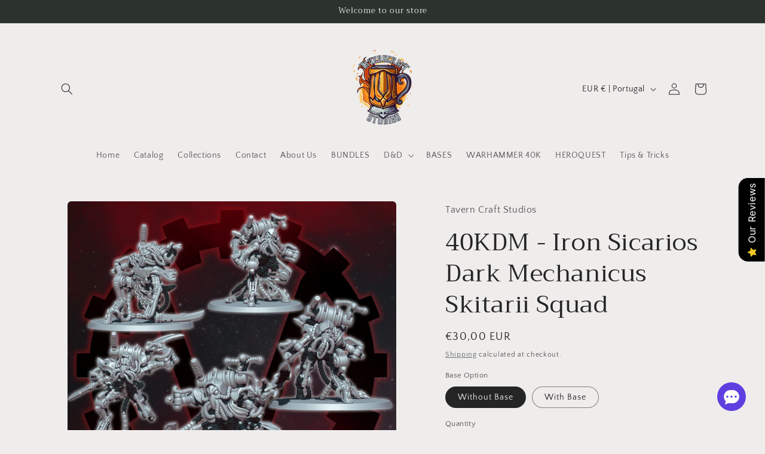

--- FILE ---
content_type: text/html; charset=utf-8
request_url: https://taverncraftstudios.com/products/40kdm-iron-sicarios-dark-mechanicus-skitarii-squad
body_size: 73097
content:
<!doctype html>
<html class="no-js" lang="en">
  <head>
	<script id="pandectes-rules">   /* PANDECTES-GDPR: DO NOT MODIFY AUTO GENERATED CODE OF THIS SCRIPT */      window.PandectesSettings = {"store":{"plan":"basic","theme":"Craft","primaryLocale":"en","adminMode":false},"tsPublished":1703707609,"declaration":{"showPurpose":false,"showProvider":false,"declIntroText":"We use cookies to optimize website functionality, analyze the performance, and provide personalized experience to you. Some cookies are essential to make the website operate and function correctly. Those cookies cannot be disabled. In this window you can manage your preference of cookies.","showDateGenerated":true},"language":{"languageMode":"Single","fallbackLanguage":"en","languageDetection":"browser","languagesSupported":[]},"texts":{"managed":{"headerText":{"en":"We respect your privacy"},"consentText":{"en":"This website uses cookies to ensure you get the best experience."},"dismissButtonText":{"en":"Ok"},"linkText":{"en":"Learn more"},"imprintText":{"en":"Imprint"},"preferencesButtonText":{"en":"Preferences"},"allowButtonText":{"en":"Accept"},"denyButtonText":{"en":"Decline"},"leaveSiteButtonText":{"en":"Leave this site"},"cookiePolicyText":{"en":"Cookie policy"},"preferencesPopupTitleText":{"en":"Manage consent preferences"},"preferencesPopupIntroText":{"en":"We use cookies to optimize website functionality, analyze the performance, and provide personalized experience to you. Some cookies are essential to make the website operate and function correctly. Those cookies cannot be disabled. In this window you can manage your preference of cookies."},"preferencesPopupCloseButtonText":{"en":"Close"},"preferencesPopupAcceptAllButtonText":{"en":"Accept all"},"preferencesPopupRejectAllButtonText":{"en":"Reject all"},"preferencesPopupSaveButtonText":{"en":"Save preferences"},"accessSectionTitleText":{"en":"Data portability"},"accessSectionParagraphText":{"en":"You have the right to request access to your data at any time."},"rectificationSectionTitleText":{"en":"Data Rectification"},"rectificationSectionParagraphText":{"en":"You have the right to request your data to be updated whenever you think it is appropriate."},"erasureSectionTitleText":{"en":"Right to be forgotten"},"erasureSectionParagraphText":{"en":"You have the right to ask all your data to be erased. After that, you will no longer be able to access your account."},"declIntroText":{"en":"We use cookies to optimize website functionality, analyze the performance, and provide personalized experience to you. Some cookies are essential to make the website operate and function correctly. Those cookies cannot be disabled. In this window you can manage your preference of cookies."}},"categories":{"strictlyNecessaryCookiesTitleText":{"en":"Strictly necessary cookies"},"functionalityCookiesTitleText":{"en":"Functional cookies"},"performanceCookiesTitleText":{"en":"Performance cookies"},"targetingCookiesTitleText":{"en":"Targeting cookies"},"unclassifiedCookiesTitleText":{"en":"Unclassified cookies"},"strictlyNecessaryCookiesDescriptionText":{"en":"These cookies are essential in order to enable you to move around the website and use its features, such as accessing secure areas of the website. The website cannot function properly without these cookies."},"functionalityCookiesDescriptionText":{"en":"These cookies enable the site to provide enhanced functionality and personalisation. They may be set by us or by third party providers whose services we have added to our pages. If you do not allow these cookies then some or all of these services may not function properly."},"performanceCookiesDescriptionText":{"en":"These cookies enable us to monitor and improve the performance of our website. For example, they allow us to count visits, identify traffic sources and see which parts of the site are most popular."},"targetingCookiesDescriptionText":{"en":"These cookies may be set through our site by our advertising partners. They may be used by those companies to build a profile of your interests and show you relevant adverts on other sites.    They do not store directly personal information, but are based on uniquely identifying your browser and internet device. If you do not allow these cookies, you will experience less targeted advertising."},"unclassifiedCookiesDescriptionText":{"en":"Unclassified cookies are cookies that we are in the process of classifying, together with the providers of individual cookies."}},"auto":{"declName":{"en":"Name"},"declPath":{"en":"Path"},"declType":{"en":"Type"},"declDomain":{"en":"Domain"},"declPurpose":{"en":"Purpose"},"declProvider":{"en":"Provider"},"declRetention":{"en":"Retention"},"declFirstParty":{"en":"First-party"},"declThirdParty":{"en":"Third-party"},"declSeconds":{"en":"seconds"},"declMinutes":{"en":"minutes"},"declHours":{"en":"hours"},"declDays":{"en":"days"},"declMonths":{"en":"months"},"declYears":{"en":"years"},"declSession":{"en":"Session"},"cookiesDetailsText":{"en":"Cookies details"},"preferencesPopupAlwaysAllowedText":{"en":"Always allowed"},"submitButton":{"en":"Submit"},"submittingButton":{"en":"Submitting..."},"cancelButton":{"en":"Cancel"},"guestsSupportInfoText":{"en":"Please login with your customer account to further proceed."},"guestsSupportEmailPlaceholder":{"en":"E-mail address"},"guestsSupportEmailValidationError":{"en":"Email is not valid"},"guestsSupportEmailSuccessTitle":{"en":"Thank you for your request"},"guestsSupportEmailFailureTitle":{"en":"A problem occurred"},"guestsSupportEmailSuccessMessage":{"en":"If you are registered as a customer of this store, you will soon receive an email with instructions on how to proceed."},"guestsSupportEmailFailureMessage":{"en":"Your request was not submitted. Please try again and if problem persists, contact store owner for assistance."},"confirmationSuccessTitle":{"en":"Your request is verified"},"confirmationFailureTitle":{"en":"A problem occurred"},"confirmationSuccessMessage":{"en":"We will soon get back to you as to your request."},"confirmationFailureMessage":{"en":"Your request was not verified. Please try again and if problem persists, contact store owner for assistance"},"consentSectionTitleText":{"en":"Your cookie consent"},"consentSectionNoConsentText":{"en":"You have not consented to the cookies policy of this website."},"consentSectionConsentedText":{"en":"You consented to the cookies policy of this website on"},"consentStatus":{"en":"Consent preference"},"consentDate":{"en":"Consent date"},"consentId":{"en":"Consent ID"},"consentSectionChangeConsentActionText":{"en":"Change consent preference"},"accessSectionGDPRRequestsActionText":{"en":"Data subject requests"},"accessSectionAccountInfoActionText":{"en":"Personal data"},"accessSectionOrdersRecordsActionText":{"en":"Orders"},"accessSectionDownloadReportActionText":{"en":"Request export"},"rectificationCommentPlaceholder":{"en":"Describe what you want to be updated"},"rectificationCommentValidationError":{"en":"Comment is required"},"rectificationSectionEditAccountActionText":{"en":"Request an update"},"erasureSectionRequestDeletionActionText":{"en":"Request personal data deletion"}}},"library":{"previewMode":false,"fadeInTimeout":0,"defaultBlocked":7,"showLink":true,"showImprintLink":false,"enabled":true,"cookie":{"name":"_pandectes_gdpr","expiryDays":365,"secure":true,"domain":""},"dismissOnScroll":false,"dismissOnWindowClick":false,"dismissOnTimeout":false,"palette":{"popup":{"background":"#FFFFFF","backgroundForCalculations":{"a":1,"b":255,"g":255,"r":255},"text":"#000000"},"button":{"background":"transparent","backgroundForCalculations":{"a":1,"b":255,"g":255,"r":255},"text":"#000000","textForCalculation":{"a":1,"b":0,"g":0,"r":0},"border":"#000000"}},"content":{"href":"https://2a0a5b-3.myshopify.com/policies/privacy-policy","imprintHref":"/","close":"&#10005;","target":"_blank","logo":"<img class=\"cc-banner-logo\" height=\"40\" width=\"40\" src=\"https://cdn.shopify.com/s/files/1/0777/3569/0575/t/2/assets/pandectes-logo.png?v=1703706897\" alt=\"Tavern Craft Studios\" />"},"window":"<div role=\"dialog\" aria-live=\"polite\" aria-label=\"cookieconsent\" aria-describedby=\"cookieconsent:desc\" id=\"pandectes-banner\" class=\"cc-window-wrapper cc-top-wrapper\"><div class=\"pd-cookie-banner-window cc-window {{classes}}\"><!--googleoff: all-->{{children}}<!--googleon: all--></div></div>","compliance":{"opt-in":"<div class=\"cc-compliance cc-highlight\">{{allow}}</div>"},"type":"opt-in","layouts":{"basic":"{{logo}}{{messagelink}}{{compliance}}{{close}}"},"position":"top","theme":"wired","revokable":true,"animateRevokable":false,"revokableReset":false,"revokableLogoUrl":"https://cdn.shopify.com/s/files/1/0777/3569/0575/t/2/assets/pandectes-reopen-logo.png?v=1703706898","revokablePlacement":"bottom-left","revokableMarginHorizontal":15,"revokableMarginVertical":15,"static":false,"autoAttach":true,"hasTransition":true,"blacklistPage":[""]},"geolocation":{"brOnly":false,"caOnly":false,"chOnly":false,"euOnly":false,"jpOnly":false,"thOnly":false,"canadaOnly":false,"globalVisibility":true},"dsr":{"guestsSupport":false,"accessSectionDownloadReportAuto":false},"banner":{"resetTs":1703706260,"extraCss":"        .cc-banner-logo {max-width: 24em!important;}    @media(min-width: 768px) {.cc-window.cc-floating{max-width: 24em!important;width: 24em!important;}}    .cc-message, .cc-header, .cc-logo {text-align: left}    .cc-window-wrapper{z-index: 2147483647;}    .cc-window{z-index: 2147483647;font-family: inherit;}    .cc-header{font-family: inherit;}    .pd-cp-ui{font-family: inherit; background-color: #FFFFFF;color:#000000;}    button.pd-cp-btn, a.pd-cp-btn{}    input + .pd-cp-preferences-slider{background-color: rgba(0, 0, 0, 0.3)}    .pd-cp-scrolling-section::-webkit-scrollbar{background-color: rgba(0, 0, 0, 0.3)}    input:checked + .pd-cp-preferences-slider{background-color: rgba(0, 0, 0, 1)}    .pd-cp-scrolling-section::-webkit-scrollbar-thumb {background-color: rgba(0, 0, 0, 1)}    .pd-cp-ui-close{color:#000000;}    .pd-cp-preferences-slider:before{background-color: #FFFFFF}    .pd-cp-title:before {border-color: #000000!important}    .pd-cp-preferences-slider{background-color:#000000}    .pd-cp-toggle{color:#000000!important}    @media(max-width:699px) {.pd-cp-ui-close-top svg {fill: #000000}}    .pd-cp-toggle:hover,.pd-cp-toggle:visited,.pd-cp-toggle:active{color:#000000!important}    .pd-cookie-banner-window {box-shadow: 0 0 18px rgb(0 0 0 / 20%);}  ","customJavascript":null,"showPoweredBy":false,"hybridStrict":false,"cookiesBlockedByDefault":"7","isActive":true,"implicitSavePreferences":false,"cookieIcon":true,"blockBots":false,"showCookiesDetails":true,"hasTransition":true,"blockingPage":false,"showOnlyLandingPage":false,"leaveSiteUrl":"https://www.google.com","linkRespectStoreLang":false},"cookies":{"0":[{"name":"secure_customer_sig","domain":"taverncraftstudios.com","path":"/","provider":"Shopify","firstParty":true,"retention":"1 year(s)","expires":1,"unit":"declYears","purpose":{"en":"Used in connection with customer login."}},{"name":"localization","domain":"taverncraftstudios.com","path":"/","provider":"Shopify","firstParty":true,"retention":"1 year(s)","expires":1,"unit":"declYears","purpose":{"en":"Shopify store localization"}},{"name":"cart_currency","domain":"taverncraftstudios.com","path":"/","provider":"Shopify","firstParty":true,"retention":"2 ","expires":2,"unit":"declSession","purpose":{"en":"The cookie is necessary for the secure checkout and payment function on the website. This function is provided by shopify.com."}},{"name":"_cmp_a","domain":".taverncraftstudios.com","path":"/","provider":"Shopify","firstParty":true,"retention":"1 day(s)","expires":1,"unit":"declSession","purpose":{"en":"Used for managing customer privacy settings."}},{"name":"shopify_pay_redirect","domain":"taverncraftstudios.com","path":"/","provider":"Shopify","firstParty":true,"retention":"1 hour(s)","expires":1,"unit":"declHours","purpose":{"en":"The cookie is necessary for the secure checkout and payment function on the website. This function is provided by shopify.com."}},{"name":"_pandectes_gdpr","domain":".taverncraftstudios.com","path":"/","provider":"Pandectes","firstParty":true,"retention":"1 year(s)","expires":1,"unit":"declYears","purpose":{"en":"Used for the functionality of the cookies consent banner."}},{"name":"keep_alive","domain":"taverncraftstudios.com","path":"/","provider":"Shopify","firstParty":true,"retention":"30 minute(s)","expires":30,"unit":"declMinutes","purpose":{"en":"Used in connection with buyer localization."}},{"name":"cookietest","domain":"taverncraftstudios.com","path":"/","provider":"Shopify","firstParty":true,"retention":"Session","expires":1,"unit":"declSeconds","purpose":{"en":"Used to ensure our systems are working correctly."}},{"name":"_secure_session_id","domain":"taverncraftstudios.com","path":"/","provider":"Shopify","firstParty":true,"retention":"1 month(s)","expires":1,"unit":"declMonths","purpose":{"en":"Used in connection with navigation through a storefront."}}],"1":[{"name":"_pinterest_ct_ua","domain":".ct.pinterest.com","path":"/","provider":"Pinterest","firstParty":false,"retention":"1 year(s)","expires":1,"unit":"declYears","purpose":{"en":"Used to group actions across pages."}}],"2":[{"name":"_shopify_y","domain":".taverncraftstudios.com","path":"/","provider":"Shopify","firstParty":true,"retention":"1 year(s)","expires":1,"unit":"declYears","purpose":{"en":"Shopify analytics."}},{"name":"_shopify_s","domain":".taverncraftstudios.com","path":"/","provider":"Shopify","firstParty":true,"retention":"30 minute(s)","expires":30,"unit":"declMinutes","purpose":{"en":"Shopify analytics."}},{"name":"_orig_referrer","domain":".taverncraftstudios.com","path":"/","provider":"Shopify","firstParty":true,"retention":"2 ","expires":2,"unit":"declSession","purpose":{"en":"Tracks landing pages."}},{"name":"_landing_page","domain":".taverncraftstudios.com","path":"/","provider":"Shopify","firstParty":true,"retention":"2 ","expires":2,"unit":"declSession","purpose":{"en":"Tracks landing pages."}},{"name":"_shopify_sa_t","domain":".taverncraftstudios.com","path":"/","provider":"Shopify","firstParty":true,"retention":"30 minute(s)","expires":30,"unit":"declMinutes","purpose":{"en":"Shopify analytics relating to marketing & referrals."}},{"name":"_shopify_sa_p","domain":".taverncraftstudios.com","path":"/","provider":"Shopify","firstParty":true,"retention":"30 minute(s)","expires":30,"unit":"declMinutes","purpose":{"en":"Shopify analytics relating to marketing & referrals."}},{"name":"_ga","domain":".taverncraftstudios.com","path":"/","provider":"Google","firstParty":true,"retention":"1 year(s)","expires":1,"unit":"declYears","purpose":{"en":"Cookie is set by Google Analytics with unknown functionality"}},{"name":"_shopify_d","domain":"com","path":"/","provider":"Shopify","firstParty":false,"retention":"Session","expires":1,"unit":"declSeconds","purpose":{"en":"Shopify analytics."}},{"name":"_shopify_d","domain":"taverncraftstudios.com","path":"/","provider":"Shopify","firstParty":true,"retention":"Session","expires":1,"unit":"declSeconds","purpose":{"en":"Shopify analytics."}},{"name":"_boomr_clss","domain":"https://taverncraftstudios.com","path":"/","provider":"Shopify","firstParty":true,"retention":"Persistent","expires":1,"unit":"declYears","purpose":{"en":"Used to monitor and optimize the performance of Shopify stores."}},{"name":"_ga_9HDZF4DY1V","domain":".taverncraftstudios.com","path":"/","provider":"Google","firstParty":true,"retention":"1 year(s)","expires":1,"unit":"declYears","purpose":{"en":""}},{"name":"_ga_H7DX0CFQFZ","domain":".taverncraftstudios.com","path":"/","provider":"Google","firstParty":true,"retention":"1 year(s)","expires":1,"unit":"declYears","purpose":{"en":""}}],"4":[{"name":"_fbp","domain":".taverncraftstudios.com","path":"/","provider":"Facebook","firstParty":true,"retention":"3 month(s)","expires":3,"unit":"declMonths","purpose":{"en":"Cookie is placed by Facebook to track visits across websites."}},{"name":"_ttp","domain":".tiktok.com","path":"/","provider":"TikTok","firstParty":false,"retention":"1 year(s)","expires":1,"unit":"declYears","purpose":{"en":"To measure and improve the performance of your advertising campaigns and to personalize the user's experience (including ads) on TikTok."}},{"name":"_tt_enable_cookie","domain":".taverncraftstudios.com","path":"/","provider":"TikTok","firstParty":true,"retention":"1 year(s)","expires":1,"unit":"declYears","purpose":{"en":"Used to identify a visitor."}},{"name":"_ttp","domain":".taverncraftstudios.com","path":"/","provider":"TikTok","firstParty":true,"retention":"1 year(s)","expires":1,"unit":"declYears","purpose":{"en":"To measure and improve the performance of your advertising campaigns and to personalize the user's experience (including ads) on TikTok."}},{"name":"_pin_unauth","domain":".taverncraftstudios.com","path":"/","provider":"Pinterest","firstParty":true,"retention":"1 year(s)","expires":1,"unit":"declYears","purpose":{"en":"Used to group actions for users who cannot be identified by Pinterest."}},{"name":"wpm-domain-test","domain":"com","path":"/","provider":"Shopify","firstParty":false,"retention":"Session","expires":1,"unit":"declSeconds","purpose":{"en":"Used to test the storage of parameters about products added to the cart or payment currency"}},{"name":"wpm-domain-test","domain":"taverncraftstudios.com","path":"/","provider":"Shopify","firstParty":true,"retention":"Session","expires":1,"unit":"declSeconds","purpose":{"en":"Used to test the storage of parameters about products added to the cart or payment currency"}},{"name":"lastExternalReferrerTime","domain":"https://taverncraftstudios.com","path":"/","provider":"Facebook","firstParty":true,"retention":"Persistent","expires":1,"unit":"declYears","purpose":{"en":"Contains the timestamp of the last update of the lastExternalReferrer cookie."}},{"name":"tt_sessionId","domain":"https://taverncraftstudios.com","path":"/","provider":"TikTok","firstParty":true,"retention":"Session","expires":1,"unit":"declYears","purpose":{"en":"Used by the social networking service, TikTok, for tracking the use of embedded services."}},{"name":"lastExternalReferrer","domain":"https://taverncraftstudios.com","path":"/","provider":"Facebook","firstParty":true,"retention":"Persistent","expires":1,"unit":"declYears","purpose":{"en":"Detects how the user reached the website by registering their last URL-address."}},{"name":"tt_pixel_session_index","domain":"https://taverncraftstudios.com","path":"/","provider":"TikTok","firstParty":true,"retention":"Session","expires":1,"unit":"declYears","purpose":{"en":"Used by the social networking service, TikTok, for tracking the use of embedded services."}},{"name":"tt_appInfo","domain":"https://taverncraftstudios.com","path":"/","provider":"TikTok","firstParty":true,"retention":"Session","expires":1,"unit":"declYears","purpose":{"en":"Used by the social networking service, TikTok, for tracking the use of embedded services."}}],"8":[{"name":"logState","domain":"taverncraftstudios.com","path":"/","provider":"Unknown","firstParty":true,"retention":"Session","expires":-54,"unit":"declYears","purpose":{"en":""}},{"name":"landingPage","domain":"taverncraftstudios.com","path":"/","provider":"Unknown","firstParty":true,"retention":"Session","expires":-54,"unit":"declYears","purpose":{"en":""}},{"name":"ar_debug","domain":".pinterest.com","path":"/","provider":"Unknown","firstParty":false,"retention":"1 year(s)","expires":1,"unit":"declYears","purpose":{"en":""}},{"name":"cheerlink-session-un11gah8","domain":"taverncraftstudios.com","path":"/","provider":"Unknown","firstParty":true,"retention":"6 month(s)","expires":6,"unit":"declMonths","purpose":{"en":""}},{"name":"AWSALBTGCORS","domain":"api.cheerlink.app","path":"/","provider":"Unknown","firstParty":false,"retention":"1 ","expires":1,"unit":"declSession","purpose":{"en":""}},{"name":"deviceId","domain":"https://taverncraftstudios.com","path":"/","provider":"Unknown","firstParty":true,"retention":"Persistent","expires":1,"unit":"declYears","purpose":{"en":""}},{"name":"cheerlink_theme_primaryColor","domain":"https://taverncraftstudios.com","path":"/","provider":"Unknown","firstParty":true,"retention":"Persistent","expires":1,"unit":"declYears","purpose":{"en":""}},{"name":"cheerlink_theme_name","domain":"https://taverncraftstudios.com","path":"/","provider":"Unknown","firstParty":true,"retention":"Persistent","expires":1,"unit":"declYears","purpose":{"en":""}},{"name":"cheerlink_widget_show","domain":"https://taverncraftstudios.com","path":"/","provider":"Unknown","firstParty":true,"retention":"Persistent","expires":1,"unit":"declYears","purpose":{"en":""}},{"name":"cheerlink_launcher_config","domain":"https://taverncraftstudios.com","path":"/","provider":"Unknown","firstParty":true,"retention":"Persistent","expires":1,"unit":"declYears","purpose":{"en":""}},{"name":"cheerlink-page-session-id","domain":"https://taverncraftstudios.com","path":"/","provider":"Unknown","firstParty":true,"retention":"Session","expires":1,"unit":"declYears","purpose":{"en":""}},{"name":"is_eu","domain":"https://taverncraftstudios.com","path":"/","provider":"Unknown","firstParty":true,"retention":"Session","expires":1,"unit":"declYears","purpose":{"en":""}},{"name":"local-storage-test","domain":"https://taverncraftstudios.com","path":"/","provider":"Unknown","firstParty":true,"retention":"Persistent","expires":1,"unit":"declYears","purpose":{"en":""}},{"name":"bugsnag-anonymous-id","domain":"https://pay.shopify.com","path":"/","provider":"Unknown","firstParty":false,"retention":"Persistent","expires":1,"unit":"declYears","purpose":{"en":""}}]},"blocker":{"isActive":false,"googleConsentMode":{"id":"","analyticsId":"","isActive":false,"adStorageCategory":4,"analyticsStorageCategory":2,"personalizationStorageCategory":1,"functionalityStorageCategory":1,"customEvent":true,"securityStorageCategory":0,"redactData":true,"urlPassthrough":false},"facebookPixel":{"id":"","isActive":false,"ldu":false},"rakuten":{"isActive":false,"cmp":false,"ccpa":false},"gpcIsActive":false,"defaultBlocked":7,"patterns":{"whiteList":[],"blackList":{"1":[],"2":[],"4":[],"8":[]},"iframesWhiteList":[],"iframesBlackList":{"1":[],"2":[],"4":[],"8":[]},"beaconsWhiteList":[],"beaconsBlackList":{"1":[],"2":[],"4":[],"8":[]}}}}      !function(){"use strict";window.PandectesRules=window.PandectesRules||{},window.PandectesRules.manualBlacklist={1:[],2:[],4:[]},window.PandectesRules.blacklistedIFrames={1:[],2:[],4:[]},window.PandectesRules.blacklistedCss={1:[],2:[],4:[]},window.PandectesRules.blacklistedBeacons={1:[],2:[],4:[]};var e="javascript/blocked",t="_pandectes_gdpr";function n(e){return new RegExp(e.replace(/[/\\.+?$()]/g,"\\$&").replace("*","(.*)"))}var r=function(e){try{return JSON.parse(e)}catch(e){return!1}},a=function(e){var t=arguments.length>1&&void 0!==arguments[1]?arguments[1]:"log",n=new URLSearchParams(window.location.search);n.get("log")&&console[t]("PandectesRules: ".concat(e))};function i(e,t){var n=Object.keys(e);if(Object.getOwnPropertySymbols){var r=Object.getOwnPropertySymbols(e);t&&(r=r.filter((function(t){return Object.getOwnPropertyDescriptor(e,t).enumerable}))),n.push.apply(n,r)}return n}function s(e){for(var t=1;t<arguments.length;t++){var n=null!=arguments[t]?arguments[t]:{};t%2?i(Object(n),!0).forEach((function(t){o(e,t,n[t])})):Object.getOwnPropertyDescriptors?Object.defineProperties(e,Object.getOwnPropertyDescriptors(n)):i(Object(n)).forEach((function(t){Object.defineProperty(e,t,Object.getOwnPropertyDescriptor(n,t))}))}return e}function o(e,t,n){return t in e?Object.defineProperty(e,t,{value:n,enumerable:!0,configurable:!0,writable:!0}):e[t]=n,e}function c(e,t){return function(e){if(Array.isArray(e))return e}(e)||function(e,t){var n=null==e?null:"undefined"!=typeof Symbol&&e[Symbol.iterator]||e["@@iterator"];if(null==n)return;var r,a,i=[],s=!0,o=!1;try{for(n=n.call(e);!(s=(r=n.next()).done)&&(i.push(r.value),!t||i.length!==t);s=!0);}catch(e){o=!0,a=e}finally{try{s||null==n.return||n.return()}finally{if(o)throw a}}return i}(e,t)||u(e,t)||function(){throw new TypeError("Invalid attempt to destructure non-iterable instance.\nIn order to be iterable, non-array objects must have a [Symbol.iterator]() method.")}()}function l(e){return function(e){if(Array.isArray(e))return d(e)}(e)||function(e){if("undefined"!=typeof Symbol&&null!=e[Symbol.iterator]||null!=e["@@iterator"])return Array.from(e)}(e)||u(e)||function(){throw new TypeError("Invalid attempt to spread non-iterable instance.\nIn order to be iterable, non-array objects must have a [Symbol.iterator]() method.")}()}function u(e,t){if(e){if("string"==typeof e)return d(e,t);var n=Object.prototype.toString.call(e).slice(8,-1);return"Object"===n&&e.constructor&&(n=e.constructor.name),"Map"===n||"Set"===n?Array.from(e):"Arguments"===n||/^(?:Ui|I)nt(?:8|16|32)(?:Clamped)?Array$/.test(n)?d(e,t):void 0}}function d(e,t){(null==t||t>e.length)&&(t=e.length);for(var n=0,r=new Array(t);n<t;n++)r[n]=e[n];return r}var f=!(void 0===window.dataLayer||!Array.isArray(window.dataLayer)||!window.dataLayer.some((function(e){return"pandectes_full_scan"===e.event})));a("userAgent -> ".concat(window.navigator.userAgent.substring(0,50)));var p=function(){var e,n=arguments.length>0&&void 0!==arguments[0]?arguments[0]:t,a="; "+document.cookie,i=a.split("; "+n+"=");if(i.length<2)e={};else{var s=i.pop(),o=s.split(";");e=window.atob(o.shift())}var c=r(e);return!1!==c?c:e}(),g=window.PandectesSettings,y=g.banner.isActive,h=g.blocker.defaultBlocked,m=p&&null!==p.preferences&&void 0!==p.preferences?p.preferences:null,w=f?0:y?null===m?h:m:0,v={1:0==(1&w),2:0==(2&w),4:0==(4&w)},b=window.PandectesSettings.blocker.patterns,k=b.blackList,L=b.whiteList,S=b.iframesBlackList,P=b.iframesWhiteList,A=b.beaconsBlackList,C=b.beaconsWhiteList,_={blackList:[],whiteList:[],iframesBlackList:{1:[],2:[],4:[],8:[]},iframesWhiteList:[],beaconsBlackList:{1:[],2:[],4:[],8:[]},beaconsWhiteList:[]};[1,2,4].map((function(e){var t;v[e]||((t=_.blackList).push.apply(t,l(k[e].length?k[e].map(n):[])),_.iframesBlackList[e]=S[e].length?S[e].map(n):[],_.beaconsBlackList[e]=A[e].length?A[e].map(n):[])})),_.whiteList=L.length?L.map(n):[],_.iframesWhiteList=P.length?P.map(n):[],_.beaconsWhiteList=C.length?C.map(n):[];var B={scripts:[],iframes:{1:[],2:[],4:[]},beacons:{1:[],2:[],4:[]},css:{1:[],2:[],4:[]}},E=function(t,n){return t&&(!n||n!==e)&&(!_.blackList||_.blackList.some((function(e){return e.test(t)})))&&(!_.whiteList||_.whiteList.every((function(e){return!e.test(t)})))},O=function(e){var t=e.getAttribute("src");return _.blackList&&_.blackList.every((function(e){return!e.test(t)}))||_.whiteList&&_.whiteList.some((function(e){return e.test(t)}))},I=function(e,t){var n=_.iframesBlackList[t],r=_.iframesWhiteList;return e&&(!n||n.some((function(t){return t.test(e)})))&&(!r||r.every((function(t){return!t.test(e)})))},j=function(e,t){var n=_.beaconsBlackList[t],r=_.beaconsWhiteList;return e&&(!n||n.some((function(t){return t.test(e)})))&&(!r||r.every((function(t){return!t.test(e)})))},R=new MutationObserver((function(e){for(var t=0;t<e.length;t++)for(var n=e[t].addedNodes,r=0;r<n.length;r++){var a=n[r],i=a.dataset&&a.dataset.cookiecategory;if(1===a.nodeType&&"LINK"===a.tagName){var s=a.dataset&&a.dataset.href;if(s&&i)switch(i){case"functionality":case"C0001":B.css[1].push(s);break;case"performance":case"C0002":B.css[2].push(s);break;case"targeting":case"C0003":B.css[4].push(s)}}}})),T=new MutationObserver((function(t){for(var n=0;n<t.length;n++)for(var r=t[n].addedNodes,a=function(t){var n=r[t],a=n.src||n.dataset&&n.dataset.src,i=n.dataset&&n.dataset.cookiecategory;if(1===n.nodeType&&"IFRAME"===n.tagName){if(a){var s=!1;I(a,1)||"functionality"===i||"C0001"===i?(s=!0,B.iframes[1].push(a)):I(a,2)||"performance"===i||"C0002"===i?(s=!0,B.iframes[2].push(a)):(I(a,4)||"targeting"===i||"C0003"===i)&&(s=!0,B.iframes[4].push(a)),s&&(n.removeAttribute("src"),n.setAttribute("data-src",a))}}else if(1===n.nodeType&&"IMG"===n.tagName){if(a){var o=!1;j(a,1)?(o=!0,B.beacons[1].push(a)):j(a,2)?(o=!0,B.beacons[2].push(a)):j(a,4)&&(o=!0,B.beacons[4].push(a)),o&&(n.removeAttribute("src"),n.setAttribute("data-src",a))}}else if(1===n.nodeType&&"LINK"===n.tagName){var c=n.dataset&&n.dataset.href;if(c&&i)switch(i){case"functionality":case"C0001":B.css[1].push(c);break;case"performance":case"C0002":B.css[2].push(c);break;case"targeting":case"C0003":B.css[4].push(c)}}else if(1===n.nodeType&&"SCRIPT"===n.tagName){var l=n.type,u=!1;if(E(a,l))u=!0;else if(a&&i)switch(i){case"functionality":case"C0001":u=!0,window.PandectesRules.manualBlacklist[1].push(a);break;case"performance":case"C0002":u=!0,window.PandectesRules.manualBlacklist[2].push(a);break;case"targeting":case"C0003":u=!0,window.PandectesRules.manualBlacklist[4].push(a)}if(u){B.scripts.push([n,l]),n.type=e;n.addEventListener("beforescriptexecute",(function t(r){n.getAttribute("type")===e&&r.preventDefault(),n.removeEventListener("beforescriptexecute",t)})),n.parentElement&&n.parentElement.removeChild(n)}}},i=0;i<r.length;i++)a(i)})),x=document.createElement,N={src:Object.getOwnPropertyDescriptor(HTMLScriptElement.prototype,"src"),type:Object.getOwnPropertyDescriptor(HTMLScriptElement.prototype,"type")};window.PandectesRules.unblockCss=function(e){var t=B.css[e]||[];t.length&&a("Unblocking CSS for ".concat(e)),t.forEach((function(e){var t=document.querySelector('link[data-href^="'.concat(e,'"]'));t.removeAttribute("data-href"),t.href=e})),B.css[e]=[]},window.PandectesRules.unblockIFrames=function(e){var t=B.iframes[e]||[];t.length&&a("Unblocking IFrames for ".concat(e)),_.iframesBlackList[e]=[],t.forEach((function(e){var t=document.querySelector('iframe[data-src^="'.concat(e,'"]'));t.removeAttribute("data-src"),t.src=e})),B.iframes[e]=[]},window.PandectesRules.unblockBeacons=function(e){var t=B.beacons[e]||[];t.length&&a("Unblocking Beacons for ".concat(e)),_.beaconsBlackList[e]=[],t.forEach((function(e){var t=document.querySelector('img[data-src^="'.concat(e,'"]'));t.removeAttribute("data-src"),t.src=e})),B.beacons[e]=[]},window.PandectesRules.unblockInlineScripts=function(e){var t=1===e?"functionality":2===e?"performance":"targeting";document.querySelectorAll('script[type="javascript/blocked"][data-cookiecategory="'.concat(t,'"]')).forEach((function(e){var t=e.textContent;e.parentNode.removeChild(e);var n=document.createElement("script");n.type="text/javascript",n.textContent=t,document.body.appendChild(n)}))},window.PandectesRules.unblock=function(t){t.length<1?(_.blackList=[],_.whiteList=[],_.iframesBlackList=[],_.iframesWhiteList=[]):(_.blackList&&(_.blackList=_.blackList.filter((function(e){return t.every((function(t){return"string"==typeof t?!e.test(t):t instanceof RegExp?e.toString()!==t.toString():void 0}))}))),_.whiteList&&(_.whiteList=[].concat(l(_.whiteList),l(t.map((function(e){if("string"==typeof e){var t=".*"+n(e)+".*";if(_.whiteList.every((function(e){return e.toString()!==t.toString()})))return new RegExp(t)}else if(e instanceof RegExp&&_.whiteList.every((function(t){return t.toString()!==e.toString()})))return e;return null})).filter(Boolean)))));for(var r=document.querySelectorAll('script[type="'.concat(e,'"]')),i=0;i<r.length;i++){var s=r[i];O(s)&&(B.scripts.push([s,"application/javascript"]),s.parentElement.removeChild(s))}var o=0;l(B.scripts).forEach((function(e,t){var n=c(e,2),r=n[0],a=n[1];if(O(r)){for(var i=document.createElement("script"),s=0;s<r.attributes.length;s++){var l=r.attributes[s];"src"!==l.name&&"type"!==l.name&&i.setAttribute(l.name,r.attributes[s].value)}i.setAttribute("src",r.src),i.setAttribute("type",a||"application/javascript"),document.head.appendChild(i),B.scripts.splice(t-o,1),o++}})),0==_.blackList.length&&0===_.iframesBlackList[1].length&&0===_.iframesBlackList[2].length&&0===_.iframesBlackList[4].length&&0===_.beaconsBlackList[1].length&&0===_.beaconsBlackList[2].length&&0===_.beaconsBlackList[4].length&&(a("Disconnecting observers"),T.disconnect(),R.disconnect())};var M,D,W=window.PandectesSettings.store.adminMode,z=window.PandectesSettings.blocker;M=function(){!function(){var e=window.Shopify.trackingConsent;try{var t=W&&!window.Shopify.AdminBarInjector,n={preferences:0==(1&w)||f||t,analytics:0==(2&w)||f||t,marketing:0==(4&w)||f||t};e.firstPartyMarketingAllowed()===n.marketing&&e.analyticsProcessingAllowed()===n.analytics&&e.preferencesProcessingAllowed()===n.preferences||e.setTrackingConsent(n,(function(e){e&&e.error?a("Shopify.customerPrivacy API - failed to setTrackingConsent"):a("Shopify.customerPrivacy API - setTrackingConsent(".concat(JSON.stringify(n),")"))}))}catch(e){a("Shopify.customerPrivacy API - exception")}}(),function(){var e=window.Shopify.trackingConsent,t=e.currentVisitorConsent();if(z.gpcIsActive&&"CCPA"===e.getRegulation()&&"no"===t.gpc&&"yes"!==t.sale_of_data){var n={sale_of_data:!1};e.setTrackingConsent(n,(function(e){e&&e.error?a("Shopify.customerPrivacy API - failed to setTrackingConsent({".concat(JSON.stringify(n),")")):a("Shopify.customerPrivacy API - setTrackingConsent(".concat(JSON.stringify(n),")"))}))}}()},D=null,window.Shopify&&window.Shopify.loadFeatures&&window.Shopify.trackingConsent?M():D=setInterval((function(){window.Shopify&&window.Shopify.loadFeatures&&(clearInterval(D),window.Shopify.loadFeatures([{name:"consent-tracking-api",version:"0.1"}],(function(e){e?a("Shopify.customerPrivacy API - failed to load"):(a("Shopify.customerPrivacy API - loaded"),M())})))}),10);var F=window.PandectesSettings,U=F.banner.isActive,q=F.blocker.googleConsentMode,J=q.isActive,H=q.customEvent,$=q.redactData,G=q.urlPassthrough,K=q.adStorageCategory,V=q.analyticsStorageCategory,Y=q.functionalityStorageCategory,Q=q.personalizationStorageCategory,X=q.securityStorageCategory;function Z(){window.dataLayer.push(arguments)}window.dataLayer=window.dataLayer||[];var ee,te,ne={hasInitialized:!1,ads_data_redaction:!1,url_passthrough:!1,storage:{ad_storage:"granted",ad_user_data:"granted",ad_personalization:"granted",analytics_storage:"granted",functionality_storage:"granted",personalization_storage:"granted",security_storage:"granted",wait_for_update:500}};if(U&&J){var re=0==(w&K)?"granted":"denied",ae=0==(w&V)?"granted":"denied",ie=0==(w&Y)?"granted":"denied",se=0==(w&Q)?"granted":"denied",oe=0==(w&X)?"granted":"denied";ne.hasInitialized=!0,ne.ads_data_redaction="denied"===re&&$,ne.url_passthrough=G,ne.storage.ad_storage=re,ne.storage.ad_user_data=re,ne.storage.ad_personalization=re,ne.storage.analytics_storage=ae,ne.storage.functionality_storage=ie,ne.storage.personalization_storage=se,ne.storage.security_storage=oe,ne.ads_data_redaction&&Z("set","ads_data_redaction",ne.ads_data_redaction),ne.url_passthrough&&Z("set","url_passthrough",ne.url_passthrough),Z("consent","default",ne.storage),a("Google consent mode initialized")}U&&H&&(te=7===(ee=w)?"deny":0===ee?"allow":"mixed",window.dataLayer.push({event:"Pandectes_Consent_Update",pandectes_status:te,pandectes_categories:{C0000:"allow",C0001:v[1]?"allow":"deny",C0002:v[2]?"allow":"deny",C0003:v[4]?"allow":"deny"}}),a("PandectesCustomEvent pushed to the dataLayer")),window.PandectesRules.gcm=ne;var ce=window.PandectesSettings,le=ce.banner.isActive,ue=ce.blocker.isActive;a("Blocker -> "+(ue?"Active":"Inactive")),a("Banner -> "+(le?"Active":"Inactive")),a("ActualPrefs -> "+w);var de=null===m&&/\/checkouts\//.test(window.location.pathname);0!==w&&!1===f&&ue&&!de?(a("Blocker will execute"),document.createElement=function(){for(var t=arguments.length,n=new Array(t),r=0;r<t;r++)n[r]=arguments[r];if("script"!==n[0].toLowerCase())return x.bind?x.bind(document).apply(void 0,n):x;var a=x.bind(document).apply(void 0,n);try{Object.defineProperties(a,{src:s(s({},N.src),{},{set:function(t){E(t,a.type)&&N.type.set.call(this,e),N.src.set.call(this,t)}}),type:s(s({},N.type),{},{get:function(){var t=N.type.get.call(this);return t===e||E(this.src,t)?null:t},set:function(t){var n=E(a.src,a.type)?e:t;N.type.set.call(this,n)}})}),a.setAttribute=function(t,n){if("type"===t){var r=E(a.src,a.type)?e:n;N.type.set.call(a,r)}else"src"===t?(E(n,a.type)&&N.type.set.call(a,e),N.src.set.call(a,n)):HTMLScriptElement.prototype.setAttribute.call(a,t,n)}}catch(e){console.warn("Yett: unable to prevent script execution for script src ",a.src,".\n",'A likely cause would be because you are using a third-party browser extension that monkey patches the "document.createElement" function.')}return a},T.observe(document.documentElement,{childList:!0,subtree:!0}),R.observe(document.documentElement,{childList:!0,subtree:!0})):a("Blocker will not execute")}();
</script>
 <script>

if(!window.jQuery){
    var jqueryScript = document.createElement('script');
    jqueryScript.setAttribute('src','https://ajax.googleapis.com/ajax/libs/jquery/3.6.0/jquery.min.js'); 
    document.head.appendChild(jqueryScript); 
}

__DL__jQueryinterval = setInterval(function(){
    // wait for jQuery to load & run script after jQuery has loaded
    if(window.jQuery){
        // search parameters
        getURLParams = function(name, url){
            if (!url) url = window.location.href;
            name = name.replace(/[\[\]]/g, "\\$&");
            var regex = new RegExp("[?&]" + name + "(=([^&#]*)|&|#|$)"),
            results = regex.exec(url);
            if (!results) return null;
            if (!results[2]) return '';
            return decodeURIComponent(results[2].replace(/\+/g, " "));
        };
        
        /**********************
        * DYNAMIC DEPENDENCIES
        ***********************/
        
        __DL__ = {
            dynamicCart: true,  // if cart is dynamic (meaning no refresh on cart add) set to true
            debug: false, // if true, console messages will be displayed
            cart: null,
            wishlist: null,
            removeCart: null
        };
        
        customBindings = {
            cartTriggers: [],
            viewCart: [],
            removeCartTrigger: [],
            cartVisableSelector: [],
            promoSubscriptionsSelectors: [],
            promoSuccess: [],
            ctaSelectors: [],
            newsletterSelectors: [],
            newsletterSuccess: [],
            searchPage: [],
            wishlistSelector: [],
            removeWishlist: [],
            wishlistPage: [],
            searchTermQuery: [getURLParams('q')], // replace var with correct query
        };
        
        /* DO NOT EDIT */
        defaultBindings = {
            cartTriggers: ['form[action="/cart/add"] [type="submit"],.add-to-cart,.cart-btn'],
            viewCart: ['form[action="/cart"],.my-cart,.trigger-cart,#mobileCart'],
            removeCartTrigger: ['[href*="/cart/change"]'],
            cartVisableSelector: ['.inlinecart.is-active,.inline-cart.is-active'],
            promoSubscriptionsSelectors: [],
            promoSuccess: [],
            ctaSelectors: [],
            newsletterSelectors: ['input.contact_email'],
            newsletterSuccess: ['.success_message'],
            searchPage: ['search'],
            wishlistSelector: [],
            removeWishlist: [],
            wishlistPage: []
        };
        
        // stitch bindings
        objectArray = customBindings;
        outputObject = __DL__;
        
        applyBindings = function(objectArray, outputObject){
            for (var x in objectArray) {  
                var key = x;
                var objs = objectArray[x]; 
                values = [];    
                if(objs.length > 0){    
                    values.push(objs);
                    if(key in outputObject){              
                        values.push(outputObject[key]); 
                        outputObject[key] = values.join(", "); 
                    }else{        
                        outputObject[key] = values.join(", ");
                    }   
                }  
            }
        };
        
        applyBindings(customBindings, __DL__);
        applyBindings(defaultBindings, __DL__);
        
        /**********************
        * PREREQUISITE LIBRARIES 
        ***********************/
        
        clearInterval(__DL__jQueryinterval);
        
        // jquery-cookies.js
        if(typeof $.cookie!==undefined){
            (function(a){if(typeof define==='function'&&define.amd){define(['jquery'],a)}else if(typeof exports==='object'){module.exports=a(require('jquery'))}else{a(jQuery)}}(function($){var g=/\+/g;function encode(s){return h.raw?s:encodeURIComponent(s)}function decode(s){return h.raw?s:decodeURIComponent(s)}function stringifyCookieValue(a){return encode(h.json?JSON.stringify(a):String(a))}function parseCookieValue(s){if(s.indexOf('"')===0){s=s.slice(1,-1).replace(/\\"/g,'"').replace(/\\\\/g,'\\')}try{s=decodeURIComponent(s.replace(g,' '));return h.json?JSON.parse(s):s}catch(e){}}function read(s,a){var b=h.raw?s:parseCookieValue(s);return $.isFunction(a)?a(b):b}var h=$.cookie=function(a,b,c){if(arguments.length>1&&!$.isFunction(b)){c=$.extend({},h.defaults,c);if(typeof c.expires==='number'){var d=c.expires,t=c.expires=new Date();t.setMilliseconds(t.getMilliseconds()+d*864e+5)}return(document.cookie=[encode(a),'=',stringifyCookieValue(b),c.expires?'; expires='+c.expires.toUTCString():'',c.path?'; path='+c.path:'',c.domain?'; domain='+c.domain:'',c.secure?'; secure':''].join(''))}var e=a?undefined:{},cookies=document.cookie?document.cookie.split('; '):[],i=0,l=cookies.length;for(;i<l;i++){var f=cookies[i].split('='),name=decode(f.shift()),cookie=f.join('=');if(a===name){e=read(cookie,b);break}if(!a&&(cookie=read(cookie))!==undefined){e[name]=cookie}}return e};h.defaults={};$.removeCookie=function(a,b){$.cookie(a,'',$.extend({},b,{expires:-1}));return!$.cookie(a)}}))}
        
        /**********************
        * Begin dataLayer Build 
        ***********************/
        
        window.dataLayer = window.dataLayer || [];  // init data layer if doesn't already exist

        var template = "product"; 
        
        /**
        * Landing Page Cookie
        * 1. Detect if user just landed on the site
        * 2. Only fires if Page Title matches website */
        
        $.cookie.raw = true;
        if ($.cookie('landingPage') === undefined || $.cookie('landingPage').length === 0) {
            var landingPage = true;
            $.cookie('landingPage', unescape);
            $.removeCookie('landingPage', {path: '/'});
            $.cookie('landingPage', 'landed', {path: '/'});
        } else {
            var landingPage = false;
            $.cookie('landingPage', unescape);
            $.removeCookie('landingPage', {path: '/'});
            $.cookie('landingPage', 'refresh', {path: '/'});
        }
        if (__DL__.debug) {
            console.log('Landing Page: ' + landingPage);
        }
        
        /** 
        * Log State Cookie */
        
        
        var isLoggedIn = false;
        
        if (!isLoggedIn) {
            $.cookie('logState', unescape);
            $.removeCookie('logState', {path: '/'});
            $.cookie('logState', 'loggedOut', {path: '/'});
        } else {
            if ($.cookie('logState') === 'loggedOut' || $.cookie('logState') === undefined) {
                $.cookie('logState', unescape);
                $.removeCookie('logState', {path: '/'});
                $.cookie('logState', 'firstLog', {path: '/'});
            } else if ($.cookie('logState') === 'firstLog') {
                $.cookie('logState', unescape);
                $.removeCookie('logState', {path: '/'});
                $.cookie('logState', 'refresh', {path: '/'});
            }
        }
        
        if ($.cookie('logState') === 'firstLog') {
            var firstLog = true;
        } else {
            var firstLog = false;
        }
        
        /**********************
        * DATALAYER SECTIONS 
        ***********************/
        
        /**
        * DATALAYER: Landing Page
        * Fires any time a user first lands on the site. */
        
        if ($.cookie('landingPage') === 'landed') {
            dataLayer.push({
                'pageType': 'Landing',
                'event': 'first_time_visitor'
            });
        }
        
        /** 
        * DATALAYER: Log State
        * 1. Determine if user is logged in or not.
        * 2. Return User specific data. */
        
        var logState = {
            
            
            'logState' : "Logged Out",
            
            
            'firstLog'      : firstLog,
            'customerEmail' : null,
            'timestamp'     : Date().replace(/\(.*?\)/g,''),  
            
            'customerType'       : 'New',
            'customerTypeNumber' :'1', 
            
            'shippingInfo' : {
                'fullName'  : null,
                'firstName' : null,
                'lastName'  : null,
                'address1'  : null,
                'address2'  : null,
                'street'    : null,
                'city'      : null,
                'province'  : null,
                'zip'       : null,
                'country'   : null,
                'phone'     : null,
            },
            'billingInfo' : {
                'fullName'  : null,
                'firstName' : null,
                'lastName'  : null,
                'address1'  : null,
                'address2'  : null,
                'street'    : null,
                'city'      : null,
                'province'  : null,
                'zip'       : null,
                'country'   : null,
                'phone'     : null,
            },
            'checkoutEmail' : null,
            'currency'      : "EUR",
            'pageType'      : 'Log State',
            'event'         : 'logState'
        }
        dataLayer.push(logState);
        /** 
        * DATALAYER: Homepage */
        
        if(document.location.pathname == "/"){
            dataLayer.push({
                'pageType' : 'Homepage',
                'event'    : 'homepage',
                logState
            });
        }
      
        /** 
        * DATALAYER: 404 Pages
        * Fire on 404 Pages */
      	
        /** 
        * DATALAYER: Blog Articles
        * Fire on Blog Article Pages */
        
        
        /** DATALAYER: Product List Page (Collections, Category)
        * Fire on all product listing pages. */
        
            
        /** DATALAYER: Product Page
        * Fire on all Product View pages. */
          
            var ecommerce = {
                'items': [{
                    'item_id'        : 8712049787215,  
                    'item_variant'    : 47564779028815,             
                    'item_name'      : "40KDM - Iron Sicarios Dark Mechanicus Skitarii Squad",
                    'price'           : "30.00",
                    'item_brand'      : "Tavern Craft Studios",
                    'item_category'   : "",
                    'item_list_name'  : null,
                    'description'     : "Dominate the tabletop with the 40KDM - Iron Sicarios Dark Mechanicus Skitarii Squad, the pinnacle of Tavern Craft Studios' cybernetic warfare range. These elite miniatures are tailor-made for clandestine aggression and unforgiving melee encounters. Each figure stands as a testament to the grim darkness of the future, combining savage design with meticulous detail. Bring the Iron Sicarios into your Grimdark Future games and witness their battle prowess redefine every skirmish.Product Features:Intricately Detailed Miniatures: Each Iron Sicario is a masterpiece, infused with a hunter code that drives them to engage in vicious close combat. Their poses and armaments reflect their brutal nature and relentless fighting style.Robust and Ready for Battle: 3D Printed using premium resin, these miniatures are durable, with a fine surface ideal for painting and customization to bring out the fearsome details of their modified combat head chips and mechanized bodies.Squad Cohesion in Numbers: Each pack comes complete with 5 models, a formidable squad ready to dominate the tabletop gaming collection. The figures showcase dynamic poses, armed with an array of futuristic weaponry and armor, perfect for collectors and gamers.Backstory of Bloodshed:Modified for Mayhem: The Iron Sicarios were once part of the esteemed Sicarios brotherhood, transformed under the commands of the Cybernatrix to become the apex predators of the battlefield, prioritizing instinctual combat over strategic command.A Code of Carnage: Implanted with a modified hunter code, these warriors display a bestial ferocity, employing stealth and swift strikes to rend their adversaries, leaving behind a trail of destruction that sows terror in the hearts of their enemies.The Cybernatrix Experiment: A testament to the ruthless efficiency of the Mechanicum’s bio-coding, the Iron Sicarios’ combat programming spread like a virus, showcasing an unforeseen level of autonomy and aggression that even overrides their loyalty adjustments.Tactical Superiority of Iron Sicarios Dark Mechanicus Skitarii Squad:Close-Quarters Dominance:The Iron Sicarios excel in close combat, their ferocity in melee a sight to behold on any Futuristic Grimdark battlefield.Intimidating Presence:Deploy these miniatures to intimidate your opponent, their mere presence on the field representing the raw power and wild nature of the Dark Mechanicus’ martial prowess.Expand Your Army, Dominate the BattlefieldEmbrace the power of the Mechanicum with the 40KDM - Iron Sicarios Dark Mechanicus Skitarii Squad. Tavern Craft Studios invites you to bring precision engineering and the lore of the Machine God to life with these exceptional miniatures.Product Information:Exquisite 3D-printed miniature for tabletop gamingSuitable for tabletop wargames, display pieces, or collectorsPrinted using Durable High-Quality ResinWashed, Cured, and Support FreeMeticulously crafted in 32mm scale with intricate detailsBase option availableSome assembly requiredRecommended glue: high-quality superglue for seamless assemblyMay contain small parts not suitable for small childrenWorldwide shipping availableAdditional Information:Please note that the miniature is 3D-printed using durable high-quality resin, ensuring both quality and longevity.It has been meticulously crafted in 32mm scale, capturing intricate details that will enhance your tabletop gaming experience or make it a stunning display piece.The miniature is sold unpainted, allowing you to unleash your creativity and customize it to your liking with your preferred primer and paint choices.Created by Viator Messorem and sold under license.We are the exclusive retailer for this miniature set.You can find more incredible creations by Viator Messorem on their profile at (https:\/\/www.myminifactory.com\/users\/ViatorMessorem).To achieve the perfect finish, please be aware that some minor cleanup and assembly may be required.We recommend using high-quality superglue for a seamless and secure fit.Minor gap filling may be needed to achieve a perfect finish.This miniature does include an 80mm base optionWe take pride in offering 100% satisfaction with all our products.If there are any issues with your order, please don't hesitate to contact us through our chat support.We would be more than happy to assist you and resolve any concerns you may have.Remember to exercise caution as the product may contain small parts that are not suitable for children.We offer worldwide shipping to bring these amazing miniatures to players worldwide.",
                    'imageURL'        : 'https://taverncraftstudios.com/cdn/shop/files/resize-2_6b1decdc-7fa0-4a43-a09a-9b7dbaa4ffc7_grande.jpg?v=1696195493', 
                    'productURL'      : '/products/40kdm-iron-sicarios-dark-mechanicus-skitarii-squad'
                }]
            };               
            dataLayer.push({
                'pageType' : 'Product',
                'event'    : 'view_item',
            	 ecommerce
            	});
            $(__DL__.cartTriggers).click(function(){
				dataLayer.push({                    
                    'event'    : 'add_to_cart',
                    ecommerce
               	});                  
            });              
  		
      
        /** DATALAYER: Cart View
        * Fire anytime a user views their cart (non-dynamic) */               
        
                
        /** DATALAYER: Checkout on Shopify Plus **/
        if(Shopify.Checkout){
            var ecommerce = {
                'transaction_id': 'null',
                'affiliation': "Tavern Craft Studios",
                'value': "",
                'tax': "",
                'shipping': "",
                'subtotal': "",
                'currency': null,
                
                'email': null,
                'items':[],
                };
            if(Shopify.Checkout.step){ 
                if(Shopify.Checkout.step.length > 0){
                    if (Shopify.Checkout.step === 'contact_information'){
                        dataLayer.push({
                            'event'    :'begin_checkout',
                            'pageType' :'Customer Information',
                            'step': 1,
                        	ecommerce
                        });
                    }else if (Shopify.Checkout.step === 'shipping_method'){
                        dataLayer.push({
                            'event'    :'add_shipping_info',
                            'pageType' :'Shipping Information',
                            ecommerce
                        });
                    }else if( Shopify.Checkout.step === "payment_method" ){
                        dataLayer.push({
                            'event'    :'add_payment_info',
                            'pageType' :'Add Payment Info',
                        	ecommerce
                        });
                    }
                }
                            
                /** DATALAYER: Transaction */
                if(Shopify.Checkout.page == "thank_you"){
                    dataLayer.push({
                    'pageType' :'Transaction',
                    'event'    :'purchase',
                    ecommerce
                    });
                }               
            }
        }
              
	    /** DOM Ready **/	
        $(document).ready(function() {
            /** DATALAYER: Search Results */
            var searchPage = new RegExp(__DL__.searchPage, "g");
            if(document.location.pathname.match(searchPage)){
                var ecommerce = {
                    items :[],
                };
                dataLayer.push({
                    'pageType'   : "Search",
                    'search_term' : __DL__.searchTermQuery,                                       
                    'event'      : "search",
                    'item_list_name'  : null,
                    ecommerce
                });    
            }
            
            /** DATALAYER: Remove From Cart **/
            

      

        }); // document ready
    }
}, 500);
  
</script>        

  <!-- Meta Pixel Code -->
<script>
!function(f,b,e,v,n,t,s)
{if(f.fbq)return;n=f.fbq=function(){n.callMethod?
n.callMethod.apply(n,arguments):n.queue.push(arguments)};
if(!f._fbq)f._fbq=n;n.push=n;n.loaded=!0;n.version='2.0';
n.queue=[];t=b.createElement(e);t.async=!0;
t.src=v;s=b.getElementsByTagName(e)[0];
s.parentNode.insertBefore(t,s)}(window, document,'script',
'https://connect.facebook.net/en_US/fbevents.js');
fbq('init', '842367797891815');
fbq('track', 'PageView');
</script>
<noscript><img height="1" width="1" style="display:none"
src="https://www.facebook.com/tr?id=842367797891815&ev=PageView&noscript=1"
/></noscript>
<!-- End Meta Pixel Code -->
  <!-- Google Tag Manager -->
<script>(function(w,d,s,l,i){w[l]=w[l]||[];w[l].push({'gtm.start':
new Date().getTime(),event:'gtm.js'});var f=d.getElementsByTagName(s)[0],
j=d.createElement(s),dl=l!='dataLayer'?'&l='+l:'';j.async=true;j.src=
'https://www.googletagmanager.com/gtm.js?id='+i+dl;f.parentNode.insertBefore(j,f);
})(window,document,'script','dataLayer','GTM-NZVCTVJM');</script>
<!-- End Google Tag Manager -->
    <meta charset="utf-8">
    <meta http-equiv="X-UA-Compatible" content="IE=edge">
    <meta name="viewport" content="width=device-width,initial-scale=1">
    <meta name="theme-color" content="">
    <link rel="canonical" href="https://taverncraftstudios.com/products/40kdm-iron-sicarios-dark-mechanicus-skitarii-squad"><link rel="icon" type="image/png" href="//taverncraftstudios.com/cdn/shop/files/favicon-16x16.png?crop=center&height=32&v=1694454784&width=32"><link rel="preconnect" href="https://fonts.shopifycdn.com" crossorigin><!-- Air Reviews Script -->
 

    
    
    
    
  










<script>
  const AIR_REVIEWS = {};
  AIR_REVIEWS.product = {"id":8712049787215,"title":"40KDM - Iron Sicarios Dark Mechanicus Skitarii Squad","handle":"40kdm-iron-sicarios-dark-mechanicus-skitarii-squad","description":"\u003cmeta charset=\"utf-8\"\u003e\u003cmeta charset=\"utf-8\"\u003e\n\u003cp\u003e\u003cspan style=\"font-weight: 400;\"\u003eDominate the tabletop with the \u003c\/span\u003e\u003cb\u003e40KDM - Iron Sicarios Dark Mechanicus Skitarii Squad\u003c\/b\u003e\u003cspan style=\"font-weight: 400;\"\u003e, the pinnacle of Tavern Craft Studios' cybernetic warfare range. These elite miniatures are tailor-made for clandestine aggression and unforgiving melee encounters. Each figure stands as a testament to the grim darkness of the future, combining savage design with meticulous detail. Bring the Iron Sicarios into your Grimdark Future games and witness their battle prowess redefine every skirmish.\u003c\/span\u003e\u003c\/p\u003e\n\u003ch2\u003e\u003cb\u003eProduct Features:\u003c\/b\u003e\u003c\/h2\u003e\n\u003cul\u003e\n\u003cli style=\"font-weight: 400;\"\u003e\n\u003cb\u003eIntricately Detailed Miniatures\u003c\/b\u003e\u003cspan style=\"font-weight: 400;\"\u003e: Each Iron Sicario is a masterpiece, infused with a hunter code that drives them to engage in vicious close combat. Their poses and armaments reflect their brutal nature and relentless fighting style.\u003c\/span\u003e\n\u003c\/li\u003e\n\u003cli style=\"font-weight: 400;\"\u003e\n\u003cb\u003eRobust and Ready for Battle\u003c\/b\u003e\u003cspan style=\"font-weight: 400;\"\u003e: 3D Printed using premium resin, these miniatures are durable, with a fine surface ideal for painting and customization to bring out the fearsome details of their modified combat head chips and mechanized bodies.\u003c\/span\u003e\n\u003c\/li\u003e\n\u003cli style=\"font-weight: 400;\"\u003e\n\u003cb\u003eSquad Cohesion in Numbers:\u003c\/b\u003e\u003cspan style=\"font-weight: 400;\"\u003e Each pack comes complete with 5 models, a formidable squad ready to dominate the tabletop gaming collection. \u003c\/span\u003e\u003cspan style=\"font-weight: 400;\"\u003eThe figures showcase dynamic poses, armed with an array of futuristic weaponry and armor, perfect for collectors and gamers.\u003c\/span\u003e\n\u003c\/li\u003e\n\u003c\/ul\u003e\n\u003ch2\u003e\u003cb\u003eBackstory of Bloodshed:\u003c\/b\u003e\u003c\/h2\u003e\n\u003cul\u003e\n\u003cli style=\"font-weight: 400;\"\u003e\n\u003cb\u003eModified for Mayhem\u003c\/b\u003e\u003cspan style=\"font-weight: 400;\"\u003e: The Iron Sicarios were once part of the esteemed Sicarios brotherhood, transformed under the commands of the Cybernatrix to become the apex predators of the battlefield, prioritizing instinctual combat over strategic command.\u003c\/span\u003e\n\u003c\/li\u003e\n\u003cli style=\"font-weight: 400;\"\u003e\n\u003cb\u003eA Code of Carnage\u003c\/b\u003e\u003cspan style=\"font-weight: 400;\"\u003e: Implanted with a modified hunter code, these warriors display a bestial ferocity, employing stealth and swift strikes to rend their adversaries, leaving behind a trail of destruction that sows terror in the hearts of their enemies.\u003c\/span\u003e\n\u003c\/li\u003e\n\u003cli style=\"font-weight: 400;\"\u003e\n\u003cb\u003eThe Cybernatrix Experiment\u003c\/b\u003e\u003cspan style=\"font-weight: 400;\"\u003e: A testament to the ruthless efficiency of the Mechanicum’s bio-coding, the Iron Sicarios’ combat programming spread like a virus, showcasing an unforeseen level of autonomy and aggression that even overrides their loyalty adjustments.\u003c\/span\u003e\n\u003c\/li\u003e\n\u003c\/ul\u003e\n\u003ch2\u003e\u003cb\u003eTactical Superiority of Iron Sicarios Dark Mechanicus Skitarii Squad:\u003c\/b\u003e\u003c\/h2\u003e\n\u003ch3\u003e\u003cb\u003eClose-Quarters Dominance:\u003c\/b\u003e\u003c\/h3\u003e\n\u003cp\u003e\u003cspan style=\"font-weight: 400;\"\u003eThe Iron Sicarios excel in close combat, their ferocity in melee a sight to behold on any Futuristic Grimdark battlefield.\u003c\/span\u003e\u003c\/p\u003e\n\u003ch3\u003e\u003cb\u003eIntimidating Presence:\u003c\/b\u003e\u003c\/h3\u003e\n\u003cp\u003e\u003cspan style=\"font-weight: 400;\"\u003eDeploy these miniatures to intimidate your opponent, their mere presence on the field representing the raw power and wild nature of the Dark Mechanicus’ martial prowess.\u003c\/span\u003e\u003c\/p\u003e\n\u003ch3\u003e\u003cb\u003eExpand Your Army, Dominate the Battlefield\u003c\/b\u003e\u003c\/h3\u003e\n\u003cp\u003e\u003cspan style=\"font-weight: 400;\"\u003eEmbrace the power of the Mechanicum with the \u003c\/span\u003e\u003cb\u003e40KDM - Iron Sicarios Dark Mechanicus Skitarii Squad\u003c\/b\u003e\u003cspan style=\"font-weight: 400;\"\u003e. Tavern Craft Studios invites you to bring precision engineering and the lore of the Machine God to life with these exceptional miniatures.\u003c\/span\u003e\u003c\/p\u003e\n\u003ch3\u003e\u003cb\u003eProduct Information:\u003c\/b\u003e\u003c\/h3\u003e\n\u003cul\u003e\n\u003cli style=\"font-weight: 400;\"\u003e\u003cspan style=\"font-weight: 400;\"\u003eExquisite 3D-printed miniature for tabletop gaming\u003c\/span\u003e\u003c\/li\u003e\n\u003cli style=\"font-weight: 400;\"\u003e\u003cspan style=\"font-weight: 400;\"\u003eSuitable for tabletop wargames, display pieces, or collectors\u003c\/span\u003e\u003c\/li\u003e\n\u003cli style=\"font-weight: 400;\"\u003e\u003cspan style=\"font-weight: 400;\"\u003ePrinted using Durable High-Quality Resin\u003c\/span\u003e\u003c\/li\u003e\n\u003cli style=\"font-weight: 400;\"\u003e\u003cspan style=\"font-weight: 400;\"\u003eWashed, Cured, and Support Free\u003c\/span\u003e\u003c\/li\u003e\n\u003cli style=\"font-weight: 400;\"\u003e\u003cspan style=\"font-weight: 400;\"\u003eMeticulously crafted in 32mm scale with intricate details\u003c\/span\u003e\u003c\/li\u003e\n\u003cli style=\"font-weight: 400;\"\u003e\u003cspan style=\"font-weight: 400;\"\u003eBase option available\u003c\/span\u003e\u003c\/li\u003e\n\u003cli style=\"font-weight: 400;\"\u003e\u003cspan style=\"font-weight: 400;\"\u003eSome assembly required\u003c\/span\u003e\u003c\/li\u003e\n\u003cli style=\"font-weight: 400;\"\u003e\u003cspan style=\"font-weight: 400;\"\u003eRecommended glue: high-quality superglue for seamless assembly\u003c\/span\u003e\u003c\/li\u003e\n\u003cli style=\"font-weight: 400;\"\u003e\u003cspan style=\"font-weight: 400;\"\u003eMay contain small parts not suitable for small children\u003c\/span\u003e\u003c\/li\u003e\n\u003cli style=\"font-weight: 400;\"\u003e\u003cspan style=\"font-weight: 400;\"\u003eWorldwide shipping available\u003c\/span\u003e\u003c\/li\u003e\n\u003c\/ul\u003e\n\u003ch3\u003e\u003cb\u003eAdditional Information:\u003c\/b\u003e\u003c\/h3\u003e\n\u003cp\u003e\u003cspan style=\"font-weight: 400;\"\u003ePlease note that the miniature is 3D-printed using durable high-quality resin, ensuring both quality and longevity.\u003c\/span\u003e\u003cspan style=\"font-weight: 400;\"\u003e\u003cbr\u003e\u003c\/span\u003e\u003cspan style=\"font-weight: 400;\"\u003eIt has been meticulously crafted in 32mm scale, capturing intricate details that will enhance your tabletop gaming experience or make it a stunning display piece.\u003c\/span\u003e\u003cspan style=\"font-weight: 400;\"\u003e\u003cbr\u003e\u003c\/span\u003e\u003cspan style=\"font-weight: 400;\"\u003eThe miniature is sold unpainted, allowing you to unleash your creativity and customize it to your liking with your preferred primer and paint choices.\u003c\/span\u003e\u003cspan style=\"font-weight: 400;\"\u003e\u003cbr\u003e\u003c\/span\u003e\u003cspan style=\"font-weight: 400;\"\u003e\u003cbr\u003e\u003c\/span\u003e\u003cspan style=\"font-weight: 400;\"\u003eCreated by Viator Messorem and sold under license.\u003c\/span\u003e\u003cspan style=\"font-weight: 400;\"\u003e\u003cbr\u003e\u003c\/span\u003e\u003cspan style=\"font-weight: 400;\"\u003eWe are the exclusive retailer for this miniature set.\u003c\/span\u003e\u003cspan style=\"font-weight: 400;\"\u003e\u003cbr\u003e\u003c\/span\u003e\u003cspan style=\"font-weight: 400;\"\u003eYou can find more incredible creations by Viator Messorem on their profile at (https:\/\/www.myminifactory.com\/users\/ViatorMessorem).\u003c\/span\u003e\u003cspan style=\"font-weight: 400;\"\u003e\u003cbr\u003e\u003c\/span\u003e\u003cspan style=\"font-weight: 400;\"\u003e\u003cbr\u003e\u003c\/span\u003e\u003cspan style=\"font-weight: 400;\"\u003eTo achieve the perfect finish, please be aware that some minor cleanup and assembly may be required.\u003c\/span\u003e\u003cspan style=\"font-weight: 400;\"\u003e\u003cbr\u003e\u003c\/span\u003e\u003cspan style=\"font-weight: 400;\"\u003e\u003cbr\u003e\u003c\/span\u003e\u003cspan style=\"font-weight: 400;\"\u003eWe recommend using high-quality superglue for a seamless and secure fit.\u003c\/span\u003e\u003cspan style=\"font-weight: 400;\"\u003e\u003cbr\u003e\u003c\/span\u003e\u003cspan style=\"font-weight: 400;\"\u003eMinor gap filling may be needed to achieve a perfect finish.\u003c\/span\u003e\u003cspan style=\"font-weight: 400;\"\u003e\u003cbr\u003e\u003c\/span\u003e\u003cspan style=\"font-weight: 400;\"\u003e\u003cbr\u003e\u003c\/span\u003e\u003cspan style=\"font-weight: 400;\"\u003eThis miniature does include an 80mm base option\u003c\/span\u003e\u003cspan style=\"font-weight: 400;\"\u003e\u003cbr\u003e\u003c\/span\u003e\u003cspan style=\"font-weight: 400;\"\u003e\u003cbr\u003e\u003c\/span\u003e\u003cspan style=\"font-weight: 400;\"\u003eWe take pride in offering 100% satisfaction with all our products.\u003c\/span\u003e\u003cspan style=\"font-weight: 400;\"\u003e\u003cbr\u003e\u003c\/span\u003e\u003cspan style=\"font-weight: 400;\"\u003eIf there are any issues with your order, please don't hesitate to contact us through our chat support.\u003c\/span\u003e\u003cspan style=\"font-weight: 400;\"\u003e\u003cbr\u003e\u003c\/span\u003e\u003cspan style=\"font-weight: 400;\"\u003eWe would be more than happy to assist you and resolve any concerns you may have.\u003c\/span\u003e\u003cspan style=\"font-weight: 400;\"\u003e\u003cbr\u003e\u003c\/span\u003e\u003cspan style=\"font-weight: 400;\"\u003e\u003cbr\u003e\u003c\/span\u003e\u003cspan style=\"font-weight: 400;\"\u003eRemember to exercise caution as the product may contain small parts that are not suitable for children.\u003c\/span\u003e\u003cspan style=\"font-weight: 400;\"\u003e\u003cbr\u003e\u003c\/span\u003e\u003cspan style=\"font-weight: 400;\"\u003e\u003cbr\u003e\u003c\/span\u003e\u003cspan style=\"font-weight: 400;\"\u003eWe offer worldwide shipping to bring these amazing miniatures to players worldwide.\u003c\/span\u003e\u003c\/p\u003e\n\u003cp data-mce-fragment=\"1\"\u003e\u003cbr\u003e\u003cbr\u003e\u003c\/p\u003e","published_at":"2023-11-16T16:14:34+00:00","created_at":"2023-10-01T22:23:52+01:00","vendor":"Tavern Craft Studios","type":"","tags":["Agent of Chaos","Chaos Space Marines","Dark Mechanicum Mars","Dark Mechanicus Skitarii","games workshop","Infantry Squad","SICARIAN INFILTRATORS","SICARIAN RUSTSTALKERS","Tavern Craft Studios","Traitoris Astartes","Viator Messorem","Warhammer 40K","Warhammer 40K Minis"],"price":3000,"price_min":3000,"price_max":4200,"available":true,"price_varies":true,"compare_at_price":null,"compare_at_price_min":0,"compare_at_price_max":0,"compare_at_price_varies":false,"variants":[{"id":47564779028815,"title":"Without Base","option1":"Without Base","option2":null,"option3":null,"sku":"40KDM-ISICARIOS-1T","requires_shipping":true,"taxable":true,"featured_image":{"id":51813314527567,"product_id":8712049787215,"position":1,"created_at":"2023-10-01T22:24:48+01:00","updated_at":"2023-10-01T22:24:53+01:00","alt":null,"width":1080,"height":1080,"src":"\/\/taverncraftstudios.com\/cdn\/shop\/files\/resize-2_6b1decdc-7fa0-4a43-a09a-9b7dbaa4ffc7.jpg?v=1696195493","variant_ids":[47564779028815,47564779061583]},"available":true,"name":"40KDM - Iron Sicarios Dark Mechanicus Skitarii Squad - Without Base","public_title":"Without Base","options":["Without Base"],"price":3000,"weight":0,"compare_at_price":null,"inventory_management":null,"barcode":null,"featured_media":{"alt":null,"id":44428175671631,"position":1,"preview_image":{"aspect_ratio":1.0,"height":1080,"width":1080,"src":"\/\/taverncraftstudios.com\/cdn\/shop\/files\/resize-2_6b1decdc-7fa0-4a43-a09a-9b7dbaa4ffc7.jpg?v=1696195493"}},"requires_selling_plan":false,"selling_plan_allocations":[]},{"id":47564779061583,"title":"With Base","option1":"With Base","option2":null,"option3":null,"sku":"40KDM-ISICARIOS-1TB","requires_shipping":true,"taxable":true,"featured_image":{"id":51813314527567,"product_id":8712049787215,"position":1,"created_at":"2023-10-01T22:24:48+01:00","updated_at":"2023-10-01T22:24:53+01:00","alt":null,"width":1080,"height":1080,"src":"\/\/taverncraftstudios.com\/cdn\/shop\/files\/resize-2_6b1decdc-7fa0-4a43-a09a-9b7dbaa4ffc7.jpg?v=1696195493","variant_ids":[47564779028815,47564779061583]},"available":true,"name":"40KDM - Iron Sicarios Dark Mechanicus Skitarii Squad - With Base","public_title":"With Base","options":["With Base"],"price":4200,"weight":0,"compare_at_price":null,"inventory_management":null,"barcode":null,"featured_media":{"alt":null,"id":44428175671631,"position":1,"preview_image":{"aspect_ratio":1.0,"height":1080,"width":1080,"src":"\/\/taverncraftstudios.com\/cdn\/shop\/files\/resize-2_6b1decdc-7fa0-4a43-a09a-9b7dbaa4ffc7.jpg?v=1696195493"}},"requires_selling_plan":false,"selling_plan_allocations":[]}],"images":["\/\/taverncraftstudios.com\/cdn\/shop\/files\/resize-2_6b1decdc-7fa0-4a43-a09a-9b7dbaa4ffc7.jpg?v=1696195493","\/\/taverncraftstudios.com\/cdn\/shop\/files\/resize-3_070355c4-ce81-4a3b-857d-91a7cfbdf21b.jpg?v=1696195493","\/\/taverncraftstudios.com\/cdn\/shop\/files\/resize-1_1bd3af7d-ae1c-4ae5-96c2-5080871f2727.jpg?v=1696195493","\/\/taverncraftstudios.com\/cdn\/shop\/files\/resize-2-1.jpg?v=1696195493","\/\/taverncraftstudios.com\/cdn\/shop\/files\/resize-5_4949b672-32f3-46d8-8ac9-95597149916e.jpg?v=1696195493","\/\/taverncraftstudios.com\/cdn\/shop\/files\/resize-4_8d9f65be-6268-45b9-a451-12c1631b235b.jpg?v=1696195493"],"featured_image":"\/\/taverncraftstudios.com\/cdn\/shop\/files\/resize-2_6b1decdc-7fa0-4a43-a09a-9b7dbaa4ffc7.jpg?v=1696195493","options":["Base Option"],"media":[{"alt":null,"id":44428175671631,"position":1,"preview_image":{"aspect_ratio":1.0,"height":1080,"width":1080,"src":"\/\/taverncraftstudios.com\/cdn\/shop\/files\/resize-2_6b1decdc-7fa0-4a43-a09a-9b7dbaa4ffc7.jpg?v=1696195493"},"aspect_ratio":1.0,"height":1080,"media_type":"image","src":"\/\/taverncraftstudios.com\/cdn\/shop\/files\/resize-2_6b1decdc-7fa0-4a43-a09a-9b7dbaa4ffc7.jpg?v=1696195493","width":1080},{"alt":null,"id":44428175376719,"position":2,"preview_image":{"aspect_ratio":1.0,"height":1080,"width":1080,"src":"\/\/taverncraftstudios.com\/cdn\/shop\/files\/resize-3_070355c4-ce81-4a3b-857d-91a7cfbdf21b.jpg?v=1696195493"},"aspect_ratio":1.0,"height":1080,"media_type":"image","src":"\/\/taverncraftstudios.com\/cdn\/shop\/files\/resize-3_070355c4-ce81-4a3b-857d-91a7cfbdf21b.jpg?v=1696195493","width":1080},{"alt":null,"id":44428175409487,"position":3,"preview_image":{"aspect_ratio":1.0,"height":1080,"width":1080,"src":"\/\/taverncraftstudios.com\/cdn\/shop\/files\/resize-1_1bd3af7d-ae1c-4ae5-96c2-5080871f2727.jpg?v=1696195493"},"aspect_ratio":1.0,"height":1080,"media_type":"image","src":"\/\/taverncraftstudios.com\/cdn\/shop\/files\/resize-1_1bd3af7d-ae1c-4ae5-96c2-5080871f2727.jpg?v=1696195493","width":1080},{"alt":null,"id":44428175475023,"position":4,"preview_image":{"aspect_ratio":1.0,"height":1080,"width":1080,"src":"\/\/taverncraftstudios.com\/cdn\/shop\/files\/resize-2-1.jpg?v=1696195493"},"aspect_ratio":1.0,"height":1080,"media_type":"image","src":"\/\/taverncraftstudios.com\/cdn\/shop\/files\/resize-2-1.jpg?v=1696195493","width":1080},{"alt":null,"id":44428175540559,"position":5,"preview_image":{"aspect_ratio":1.0,"height":1080,"width":1080,"src":"\/\/taverncraftstudios.com\/cdn\/shop\/files\/resize-5_4949b672-32f3-46d8-8ac9-95597149916e.jpg?v=1696195493"},"aspect_ratio":1.0,"height":1080,"media_type":"image","src":"\/\/taverncraftstudios.com\/cdn\/shop\/files\/resize-5_4949b672-32f3-46d8-8ac9-95597149916e.jpg?v=1696195493","width":1080},{"alt":null,"id":44428175606095,"position":6,"preview_image":{"aspect_ratio":1.0,"height":1080,"width":1080,"src":"\/\/taverncraftstudios.com\/cdn\/shop\/files\/resize-4_8d9f65be-6268-45b9-a451-12c1631b235b.jpg?v=1696195493"},"aspect_ratio":1.0,"height":1080,"media_type":"image","src":"\/\/taverncraftstudios.com\/cdn\/shop\/files\/resize-4_8d9f65be-6268-45b9-a451-12c1631b235b.jpg?v=1696195493","width":1080}],"requires_selling_plan":false,"selling_plan_groups":[],"content":"\u003cmeta charset=\"utf-8\"\u003e\u003cmeta charset=\"utf-8\"\u003e\n\u003cp\u003e\u003cspan style=\"font-weight: 400;\"\u003eDominate the tabletop with the \u003c\/span\u003e\u003cb\u003e40KDM - Iron Sicarios Dark Mechanicus Skitarii Squad\u003c\/b\u003e\u003cspan style=\"font-weight: 400;\"\u003e, the pinnacle of Tavern Craft Studios' cybernetic warfare range. These elite miniatures are tailor-made for clandestine aggression and unforgiving melee encounters. Each figure stands as a testament to the grim darkness of the future, combining savage design with meticulous detail. Bring the Iron Sicarios into your Grimdark Future games and witness their battle prowess redefine every skirmish.\u003c\/span\u003e\u003c\/p\u003e\n\u003ch2\u003e\u003cb\u003eProduct Features:\u003c\/b\u003e\u003c\/h2\u003e\n\u003cul\u003e\n\u003cli style=\"font-weight: 400;\"\u003e\n\u003cb\u003eIntricately Detailed Miniatures\u003c\/b\u003e\u003cspan style=\"font-weight: 400;\"\u003e: Each Iron Sicario is a masterpiece, infused with a hunter code that drives them to engage in vicious close combat. Their poses and armaments reflect their brutal nature and relentless fighting style.\u003c\/span\u003e\n\u003c\/li\u003e\n\u003cli style=\"font-weight: 400;\"\u003e\n\u003cb\u003eRobust and Ready for Battle\u003c\/b\u003e\u003cspan style=\"font-weight: 400;\"\u003e: 3D Printed using premium resin, these miniatures are durable, with a fine surface ideal for painting and customization to bring out the fearsome details of their modified combat head chips and mechanized bodies.\u003c\/span\u003e\n\u003c\/li\u003e\n\u003cli style=\"font-weight: 400;\"\u003e\n\u003cb\u003eSquad Cohesion in Numbers:\u003c\/b\u003e\u003cspan style=\"font-weight: 400;\"\u003e Each pack comes complete with 5 models, a formidable squad ready to dominate the tabletop gaming collection. \u003c\/span\u003e\u003cspan style=\"font-weight: 400;\"\u003eThe figures showcase dynamic poses, armed with an array of futuristic weaponry and armor, perfect for collectors and gamers.\u003c\/span\u003e\n\u003c\/li\u003e\n\u003c\/ul\u003e\n\u003ch2\u003e\u003cb\u003eBackstory of Bloodshed:\u003c\/b\u003e\u003c\/h2\u003e\n\u003cul\u003e\n\u003cli style=\"font-weight: 400;\"\u003e\n\u003cb\u003eModified for Mayhem\u003c\/b\u003e\u003cspan style=\"font-weight: 400;\"\u003e: The Iron Sicarios were once part of the esteemed Sicarios brotherhood, transformed under the commands of the Cybernatrix to become the apex predators of the battlefield, prioritizing instinctual combat over strategic command.\u003c\/span\u003e\n\u003c\/li\u003e\n\u003cli style=\"font-weight: 400;\"\u003e\n\u003cb\u003eA Code of Carnage\u003c\/b\u003e\u003cspan style=\"font-weight: 400;\"\u003e: Implanted with a modified hunter code, these warriors display a bestial ferocity, employing stealth and swift strikes to rend their adversaries, leaving behind a trail of destruction that sows terror in the hearts of their enemies.\u003c\/span\u003e\n\u003c\/li\u003e\n\u003cli style=\"font-weight: 400;\"\u003e\n\u003cb\u003eThe Cybernatrix Experiment\u003c\/b\u003e\u003cspan style=\"font-weight: 400;\"\u003e: A testament to the ruthless efficiency of the Mechanicum’s bio-coding, the Iron Sicarios’ combat programming spread like a virus, showcasing an unforeseen level of autonomy and aggression that even overrides their loyalty adjustments.\u003c\/span\u003e\n\u003c\/li\u003e\n\u003c\/ul\u003e\n\u003ch2\u003e\u003cb\u003eTactical Superiority of Iron Sicarios Dark Mechanicus Skitarii Squad:\u003c\/b\u003e\u003c\/h2\u003e\n\u003ch3\u003e\u003cb\u003eClose-Quarters Dominance:\u003c\/b\u003e\u003c\/h3\u003e\n\u003cp\u003e\u003cspan style=\"font-weight: 400;\"\u003eThe Iron Sicarios excel in close combat, their ferocity in melee a sight to behold on any Futuristic Grimdark battlefield.\u003c\/span\u003e\u003c\/p\u003e\n\u003ch3\u003e\u003cb\u003eIntimidating Presence:\u003c\/b\u003e\u003c\/h3\u003e\n\u003cp\u003e\u003cspan style=\"font-weight: 400;\"\u003eDeploy these miniatures to intimidate your opponent, their mere presence on the field representing the raw power and wild nature of the Dark Mechanicus’ martial prowess.\u003c\/span\u003e\u003c\/p\u003e\n\u003ch3\u003e\u003cb\u003eExpand Your Army, Dominate the Battlefield\u003c\/b\u003e\u003c\/h3\u003e\n\u003cp\u003e\u003cspan style=\"font-weight: 400;\"\u003eEmbrace the power of the Mechanicum with the \u003c\/span\u003e\u003cb\u003e40KDM - Iron Sicarios Dark Mechanicus Skitarii Squad\u003c\/b\u003e\u003cspan style=\"font-weight: 400;\"\u003e. Tavern Craft Studios invites you to bring precision engineering and the lore of the Machine God to life with these exceptional miniatures.\u003c\/span\u003e\u003c\/p\u003e\n\u003ch3\u003e\u003cb\u003eProduct Information:\u003c\/b\u003e\u003c\/h3\u003e\n\u003cul\u003e\n\u003cli style=\"font-weight: 400;\"\u003e\u003cspan style=\"font-weight: 400;\"\u003eExquisite 3D-printed miniature for tabletop gaming\u003c\/span\u003e\u003c\/li\u003e\n\u003cli style=\"font-weight: 400;\"\u003e\u003cspan style=\"font-weight: 400;\"\u003eSuitable for tabletop wargames, display pieces, or collectors\u003c\/span\u003e\u003c\/li\u003e\n\u003cli style=\"font-weight: 400;\"\u003e\u003cspan style=\"font-weight: 400;\"\u003ePrinted using Durable High-Quality Resin\u003c\/span\u003e\u003c\/li\u003e\n\u003cli style=\"font-weight: 400;\"\u003e\u003cspan style=\"font-weight: 400;\"\u003eWashed, Cured, and Support Free\u003c\/span\u003e\u003c\/li\u003e\n\u003cli style=\"font-weight: 400;\"\u003e\u003cspan style=\"font-weight: 400;\"\u003eMeticulously crafted in 32mm scale with intricate details\u003c\/span\u003e\u003c\/li\u003e\n\u003cli style=\"font-weight: 400;\"\u003e\u003cspan style=\"font-weight: 400;\"\u003eBase option available\u003c\/span\u003e\u003c\/li\u003e\n\u003cli style=\"font-weight: 400;\"\u003e\u003cspan style=\"font-weight: 400;\"\u003eSome assembly required\u003c\/span\u003e\u003c\/li\u003e\n\u003cli style=\"font-weight: 400;\"\u003e\u003cspan style=\"font-weight: 400;\"\u003eRecommended glue: high-quality superglue for seamless assembly\u003c\/span\u003e\u003c\/li\u003e\n\u003cli style=\"font-weight: 400;\"\u003e\u003cspan style=\"font-weight: 400;\"\u003eMay contain small parts not suitable for small children\u003c\/span\u003e\u003c\/li\u003e\n\u003cli style=\"font-weight: 400;\"\u003e\u003cspan style=\"font-weight: 400;\"\u003eWorldwide shipping available\u003c\/span\u003e\u003c\/li\u003e\n\u003c\/ul\u003e\n\u003ch3\u003e\u003cb\u003eAdditional Information:\u003c\/b\u003e\u003c\/h3\u003e\n\u003cp\u003e\u003cspan style=\"font-weight: 400;\"\u003ePlease note that the miniature is 3D-printed using durable high-quality resin, ensuring both quality and longevity.\u003c\/span\u003e\u003cspan style=\"font-weight: 400;\"\u003e\u003cbr\u003e\u003c\/span\u003e\u003cspan style=\"font-weight: 400;\"\u003eIt has been meticulously crafted in 32mm scale, capturing intricate details that will enhance your tabletop gaming experience or make it a stunning display piece.\u003c\/span\u003e\u003cspan style=\"font-weight: 400;\"\u003e\u003cbr\u003e\u003c\/span\u003e\u003cspan style=\"font-weight: 400;\"\u003eThe miniature is sold unpainted, allowing you to unleash your creativity and customize it to your liking with your preferred primer and paint choices.\u003c\/span\u003e\u003cspan style=\"font-weight: 400;\"\u003e\u003cbr\u003e\u003c\/span\u003e\u003cspan style=\"font-weight: 400;\"\u003e\u003cbr\u003e\u003c\/span\u003e\u003cspan style=\"font-weight: 400;\"\u003eCreated by Viator Messorem and sold under license.\u003c\/span\u003e\u003cspan style=\"font-weight: 400;\"\u003e\u003cbr\u003e\u003c\/span\u003e\u003cspan style=\"font-weight: 400;\"\u003eWe are the exclusive retailer for this miniature set.\u003c\/span\u003e\u003cspan style=\"font-weight: 400;\"\u003e\u003cbr\u003e\u003c\/span\u003e\u003cspan style=\"font-weight: 400;\"\u003eYou can find more incredible creations by Viator Messorem on their profile at (https:\/\/www.myminifactory.com\/users\/ViatorMessorem).\u003c\/span\u003e\u003cspan style=\"font-weight: 400;\"\u003e\u003cbr\u003e\u003c\/span\u003e\u003cspan style=\"font-weight: 400;\"\u003e\u003cbr\u003e\u003c\/span\u003e\u003cspan style=\"font-weight: 400;\"\u003eTo achieve the perfect finish, please be aware that some minor cleanup and assembly may be required.\u003c\/span\u003e\u003cspan style=\"font-weight: 400;\"\u003e\u003cbr\u003e\u003c\/span\u003e\u003cspan style=\"font-weight: 400;\"\u003e\u003cbr\u003e\u003c\/span\u003e\u003cspan style=\"font-weight: 400;\"\u003eWe recommend using high-quality superglue for a seamless and secure fit.\u003c\/span\u003e\u003cspan style=\"font-weight: 400;\"\u003e\u003cbr\u003e\u003c\/span\u003e\u003cspan style=\"font-weight: 400;\"\u003eMinor gap filling may be needed to achieve a perfect finish.\u003c\/span\u003e\u003cspan style=\"font-weight: 400;\"\u003e\u003cbr\u003e\u003c\/span\u003e\u003cspan style=\"font-weight: 400;\"\u003e\u003cbr\u003e\u003c\/span\u003e\u003cspan style=\"font-weight: 400;\"\u003eThis miniature does include an 80mm base option\u003c\/span\u003e\u003cspan style=\"font-weight: 400;\"\u003e\u003cbr\u003e\u003c\/span\u003e\u003cspan style=\"font-weight: 400;\"\u003e\u003cbr\u003e\u003c\/span\u003e\u003cspan style=\"font-weight: 400;\"\u003eWe take pride in offering 100% satisfaction with all our products.\u003c\/span\u003e\u003cspan style=\"font-weight: 400;\"\u003e\u003cbr\u003e\u003c\/span\u003e\u003cspan style=\"font-weight: 400;\"\u003eIf there are any issues with your order, please don't hesitate to contact us through our chat support.\u003c\/span\u003e\u003cspan style=\"font-weight: 400;\"\u003e\u003cbr\u003e\u003c\/span\u003e\u003cspan style=\"font-weight: 400;\"\u003eWe would be more than happy to assist you and resolve any concerns you may have.\u003c\/span\u003e\u003cspan style=\"font-weight: 400;\"\u003e\u003cbr\u003e\u003c\/span\u003e\u003cspan style=\"font-weight: 400;\"\u003e\u003cbr\u003e\u003c\/span\u003e\u003cspan style=\"font-weight: 400;\"\u003eRemember to exercise caution as the product may contain small parts that are not suitable for children.\u003c\/span\u003e\u003cspan style=\"font-weight: 400;\"\u003e\u003cbr\u003e\u003c\/span\u003e\u003cspan style=\"font-weight: 400;\"\u003e\u003cbr\u003e\u003c\/span\u003e\u003cspan style=\"font-weight: 400;\"\u003eWe offer worldwide shipping to bring these amazing miniatures to players worldwide.\u003c\/span\u003e\u003c\/p\u003e\n\u003cp data-mce-fragment=\"1\"\u003e\u003cbr\u003e\u003cbr\u003e\u003c\/p\u003e"};
  AIR_REVIEWS.template = "product";
  AIR_REVIEWS.collections = [];
  AIR_REVIEWS.collectionsName = [];
  AIR_REVIEWS.customer = {
    id: null,
    email: null,
    first_name: null,
    last_name: null,
  };
  
  AIR_REVIEWS.collections.push(`609322303823`);
  AIR_REVIEWS.collectionsName.push(`WARHAMMER 40K`);
  
  AIR_REVIEWS.branding = true;
  AIR_REVIEWS.appBlock = true;
  AIR_REVIEWS.shopData = false;
  AIR_REVIEWS.settings = {"allReviewBlock":{"bgColor":"#ffffff","heading":"All reviews page","hideProductThumbnails":"false","maxReview":"20","onlyMedia":"false","onlyPositive":"false","selectedProduct":"","summaryBgColor":"#f8f8f8","useSimpleSummary":"false"},"createdAt":"2023-09-26T20:47:34.457Z","shopDomain":"2a0a5b-3.myshopify.com","reviewPop":{"minimumRating":"all-reviews","includedPages":"","emptyImageCustom":"","pageShow":[],"excludedPages":"","showOnMobile":true,"emptyImage":"https://cdnapps.avada.io/airReviews/sample-review/empty-product.png","showOnDesktop":true,"desktopPosition":"desktop-bottom-left","enabled":false,"mobilePosition":"mobile-bottom-right","customCss":""},"shopId":"NV7pQa4tkNBUusaiCay6","reviewWidget":{"customPositionCatalog":"","showOnMobile":true,"showOnHomePage":false,"desktopPosition":"desktop-right","enablePopupReview":false,"hideNoStarRating":true,"minimumRating":"all-reviews","floatButtonLabel":"Our Reviews","enableSidebar":true,"mobilePosition":"mobile-left","showProductPageBlock":true,"showOnProductList":true,"floatBtnIconCustom":"","showPreview":false,"enableStarRating":true,"showCatalogPage":true,"customPositionCatalogDirection":"after","previewType":"star-rating-settings","showProductPage":true,"floatBtnBgColor":"#000000","customPositionProductDirection":"after","floatBtnIcon":"https://imgur.com/ttZVtaG.png","customPositionProduct":"","customProductContainer":"","showOnDesktop":true,"floatBtnTextColor":"#FFFFFF"},"reviewCarouselWidget":{"customPositionHomeDirection":"after","customPositionCatalog":"","showPreview":true,"customPositionProductDirection":"after","carouselHeadingColor":"#000000","carouselMinimumRating":"all-reviews","carouselHeading":"See what our customers said","customPositionProduct":"","customPositionHome":"","enableCarousel":true,"customPositionCatalogDirection":"after"},"generalSetting":{"sortOption":"sortlarest@feedback","amzReviewerOption":"all_reviews","enableCountryFlag":true,"amzPhotoOption":"all_contents","enableAggregateRating":true,"amzSortOption":"recent","ratingOption":"All positive","photoOption":"all","amzRatingOption":"positive","autoSubmitPublish":"five"},"reviewBlock":{"twoStarColor":"#E67F22","dateFormat":"mm_dd_yyyy","summaryButton":"Write a review","customPosition":".shopify-payment-button","primaryColor":"#121212","fiveStarColor":"#16A086","preset":0,"oneStarColor":"#E84C3D","threeStarColor":"#F1C40F","isShowBadgeText":false,"buttonTextColor":"#FFFFFF","inlinePosition":"below-product","customPositionDirection":"after","buttonBorderRadius":4,"summaryHeading":"Review","policy":"By submitting, I acknowledge the Privacy and that my reviews will be publicly posted and shared online","emptyStarColor":"#BFBFBF","customCss":"","starIconType":"trustpilot","badgeColor":"#2C6ECB","backgroundColor":"#EDEDED","styleAvatar":"pastel","requiredName":true,"formatCustomerName":"full_name","headingColor":"#000000","displayBadge":"after-customer-name","submitTextColor":"#ffffff","singleStarColor":"#16A086","shopLogoNotify":"https://firebasestorage.googleapis.com/v0/b/air-reviews.appspot.com/o/logo%2FlogoNotify%2FNV7pQa4tkNBUusaiCay6%2F1697028044521-channels4_profile.jpg?alt=media&token=4bd88b89-e683-4ccb-9804-986b0b5b4579","badgeIconType":"badge-circle","layout":"list","starColorType":"single-color","buttonBackgroundColor":"#000000","hasPolicy":true,"submitButtonColor":"#166CE1","storeLogo":"https://firebasestorage.googleapis.com/v0/b/air-reviews.appspot.com/o/logo%2FstoreLogo%2FNV7pQa4tkNBUusaiCay6%2F1697028053013-channels4_profile.jpg?alt=media&token=de9227a6-dd38-4009-a000-b8cdb4924c39","advancedSetting":true,"fourStarColor":"#27AE61","requiredEmail":false,"secondaryColor":"#383838","font":"Inter","isEnableBadge":false,"summaryTextColor":"#121212"},"allReviewsPage":[{"firstName":"Mauricio Cardenas","lastName":"","images":["https://firebasestorage.googleapis.com/v0/b/air-reviews.appspot.com/o/submitReview%2FNV7pQa4tkNBUusaiCay6%2F1751125287318_IMG_2120.webp?alt=media&token=01679dce-2d5b-47bc-9f4b-2ef421eedf63","https://firebasestorage.googleapis.com/v0/b/air-reviews.appspot.com/o/submitReview%2FNV7pQa4tkNBUusaiCay6%2F1751125287318_IMG_2122.webp?alt=media&token=b2e93af8-b9c2-487a-aaf5-f0e443cf08d7","https://firebasestorage.googleapis.com/v0/b/air-reviews.appspot.com/o/submitReview%2FNV7pQa4tkNBUusaiCay6%2F1751125287318_IMG_2123.webp?alt=media&token=e7cf6d58-d2e1-4367-a667-8c0df294d68e","https://firebasestorage.googleapis.com/v0/b/air-reviews.appspot.com/o/submitReview%2FNV7pQa4tkNBUusaiCay6%2F1751125287318_IMG_2124.webp?alt=media&token=ff0f8237-17f5-4f2c-bd6a-74b89175f0a3","https://firebasestorage.googleapis.com/v0/b/air-reviews.appspot.com/o/submitReview%2FNV7pQa4tkNBUusaiCay6%2F1751125287318_IMG_2125.webp?alt=media&token=351aee8d-9528-495e-93a9-ccd771173473"],"rate":5,"content":"Just beautiful, this miniature is truly beautiful and challenging. A friend sent me this one as gift. Totally recommended.","variants":[],"first_name":"Mauricio Cardenas","last_name":"","shopDomain":"2a0a5b-3.myshopify.com","products":[{"image":"https://cdn.shopify.com/s/files/1/0777/3569/0575/files/Spider_Queen_1_822f1672e6.jpg?v=1710182853","productLink":"https://2a0a5b-3.myshopify.com/products/dndnb-lolth-spider-queen-drow-diety-female-drider-matriarch-miniature","title":"DNDNB - Lolth Spider Queen - Drow Diety - Female Drider Matriarch miniature"}],"productIds":[8973327597903],"verifyBuyer":false,"countryCode":"BO","helpful":0,"notHelpful":0,"hasImages":true,"verified":false,"source":"Writed by customer","pinned":false,"isFeatured":false,"status":"approved","createdAt":"2025-06-28T15:42:08.930Z","id":"pFaxqqfpIBdm3cLsNEbL","isProductExists":true,"statusBeforeTrash":"disapproved","product":{"image":"https://cdn.shopify.com/s/files/1/0777/3569/0575/files/Spider_Queen_1_822f1672e6.jpg?v=1710182853","productLink":"https://2a0a5b-3.myshopify.com/products/dndnb-lolth-spider-queen-drow-diety-female-drider-matriarch-miniature","title":"DNDNB - Lolth Spider Queen - Drow Diety - Female Drider Matriarch miniature"},"productId":8973327597903},{"images":[],"firstName":"Shon","lastName":"Fox","rate":5,"content":"I have not received these miniatures yet. But I am so very excited to get them as I have read every book on which these characters is based on.","variants":[{"option":"Style","value":"12x mini bundle 32mm (no bases)"}],"id":"hSCdwH1uGU7xfinrYial","first_name":null,"last_name":"","queueId":"3MXJGqq5wgKKeV5m3mlI","shopDomain":"2a0a5b-3.myshopify.com","products":[{"image":"https://cdn.shopify.com/s/files/1/0777/3569/0575/products/il_fullxfull.5335653351_l893.jpg?v=1695482336","productLink":"https://2a0a5b-3.myshopify.com/products/dnddgl-basic-bundle-dragonlance-12-miniatures-heroes-and-boss","title":"DNDDGL - BASIC BUNDLE Dragonlance 12 Miniatures Heroes and Boss"}],"productIds":[8696603410767],"verifyBuyer":false,"countryCode":"CA","helpful":0,"notHelpful":0,"hasImages":false,"verified":false,"source":"Writed by customer","pinned":false,"isFeatured":false,"status":"approved","createdAt":"2025-04-03T13:40:24.950Z","isProductExists":true,"statusBeforeTrash":"disapproved","product":{"image":"https://cdn.shopify.com/s/files/1/0777/3569/0575/products/il_fullxfull.5335653351_l893.jpg?v=1695482336","productLink":"https://2a0a5b-3.myshopify.com/products/dnddgl-basic-bundle-dragonlance-12-miniatures-heroes-and-boss","title":"DNDDGL - BASIC BUNDLE Dragonlance 12 Miniatures Heroes and Boss"},"productId":8696603410767},{"images":[],"firstName":"Patryk","lastName":"Szymanski","rate":5,"content":"Fast delivery, exactly as expected","variants":[{"option":"Size","value":"40mm Round"},{"option":"Quantity","value":"Bag of 10"}],"id":"BVsECqVOfoJ4blmY1nr9","first_name":null,"last_name":"","queueId":"IE4JumK5oKCCm2NT3TQR","shopDomain":"2a0a5b-3.myshopify.com","products":[{"image":"https://cdn.shopify.com/s/files/1/0777/3569/0575/files/resize-november-ruined-gothic-castle-01-1.jpg?v=1696093406","productLink":"https://2a0a5b-3.myshopify.com/products/bases-ruined-gothic-castle-themed-medieval-ruins-bases","title":"BASES - Ruined Gothic Castle themed Medieval ruins bases"}],"productIds":[8709514559823],"verifyBuyer":false,"countryCode":"IE","helpful":0,"notHelpful":0,"hasImages":false,"verified":false,"source":"Writed by customer","pinned":false,"isFeatured":false,"status":"approved","createdAt":"2025-03-31T13:57:48.185Z","isProductExists":true,"statusBeforeTrash":"disapproved","product":{"image":"https://cdn.shopify.com/s/files/1/0777/3569/0575/files/resize-november-ruined-gothic-castle-01-1.jpg?v=1696093406","productLink":"https://2a0a5b-3.myshopify.com/products/bases-ruined-gothic-castle-themed-medieval-ruins-bases","title":"BASES - Ruined Gothic Castle themed Medieval ruins bases"},"productId":8709514559823},{"images":[],"variants":[],"firstName":"Manche","lastName":"Bernard","rate":5,"content":"Ok","id":"DetXULgMfffEWn5Df7jh","first_name":"","shopDomain":"2a0a5b-3.myshopify.com","products":[{"image":"https://cdn.shopify.com/s/files/1/0777/3569/0575/files/prc-mmf358915.jpg?v=1711018967","productLink":"https://2a0a5b-3.myshopify.com/products/comics-conan-the-barbarian-thurkal-masters-of-dungeons-quest","title":"COMICS - Conan the Barbarian - Thurkal - Masters of Dungeons Quest"}],"productIds":[8995065397583],"verifyBuyer":true,"countryCode":"BE","helpful":0,"notHelpful":0,"hasImages":false,"verified":false,"source":"Writed by customer","pinned":false,"isFeatured":false,"status":"approved","createdAt":"2024-10-21T11:04:17.230Z","isProductExists":true,"statusBeforeTrash":"disapproved","product":{"image":"https://cdn.shopify.com/s/files/1/0777/3569/0575/files/prc-mmf358915.jpg?v=1711018967","productLink":"https://2a0a5b-3.myshopify.com/products/comics-conan-the-barbarian-thurkal-masters-of-dungeons-quest","title":"COMICS - Conan the Barbarian - Thurkal - Masters of Dungeons Quest"},"productId":8995065397583},{"variants":[],"firstName":"Manche","lastName":"Bernard","images":["https://firebasestorage.googleapis.com/v0/b/air-reviews.appspot.com/o/submitReview%2FNV7pQa4tkNBUusaiCay6%2F1729508463859_1000004490.webp?alt=media&token=2652fc58-186f-404f-8e06-aa87159f43ea","https://firebasestorage.googleapis.com/v0/b/air-reviews.appspot.com/o/submitReview%2FNV7pQa4tkNBUusaiCay6%2F1729508463859_1000004484.webp?alt=media&token=f173a9a9-083b-44a0-b2e3-762a5a7b8771","https://firebasestorage.googleapis.com/v0/b/air-reviews.appspot.com/o/submitReview%2FNV7pQa4tkNBUusaiCay6%2F1729508463860_1000004486.webp?alt=media&token=46642090-9939-4d1d-8bcd-909995d2a21c"],"rate":5,"content":"Merci à vous pour un travail formidable \nEt un \" big up\" pour le petit\"plus\" !\nContinuez, vous êtes sur la bonne route","id":"Xn6m7cM4UV6R6Sksdl3g","first_name":"","shopDomain":"2a0a5b-3.myshopify.com","products":[{"image":"https://cdn.shopify.com/s/files/1/0777/3569/0575/files/IMG_01_95043e0e-42fb-4266-b798-34690ffd1722.png?v=1715608214","productLink":"https://2a0a5b-3.myshopify.com/products/dnduk-young-catti-brie-kathrine-bromm-archer-human-female-miniature","title":"DNDUK - Artemis Entreri -  Bastien Étienne - Male Human Fighter Rogue miniature"}],"productIds":[8971954618703],"verifyBuyer":true,"countryCode":"BE","helpful":0,"notHelpful":0,"hasImages":true,"verified":false,"source":"Writed by customer","pinned":false,"isFeatured":false,"status":"approved","createdAt":"2024-10-21T11:01:17.150Z","isProductExists":true,"statusBeforeTrash":"disapproved","product":{"image":"https://cdn.shopify.com/s/files/1/0777/3569/0575/files/IMG_01_95043e0e-42fb-4266-b798-34690ffd1722.png?v=1715608214","productLink":"https://2a0a5b-3.myshopify.com/products/dnduk-young-catti-brie-kathrine-bromm-archer-human-female-miniature","title":"DNDUK - Artemis Entreri -  Bastien Étienne - Male Human Fighter Rogue miniature"},"productId":8971954618703},{"variants":[],"firstName":"Manche","lastName":"Bernard","images":["https://firebasestorage.googleapis.com/v0/b/air-reviews.appspot.com/o/submitReview%2FNV7pQa4tkNBUusaiCay6%2F1729508236104_1000004487.webp?alt=media&token=00354b68-9b2f-417d-bc16-baf0fcd735e2","https://firebasestorage.googleapis.com/v0/b/air-reviews.appspot.com/o/submitReview%2FNV7pQa4tkNBUusaiCay6%2F1729508236105_1000004484.webp?alt=media&token=f728313f-87e0-4595-a34d-ff2e48a9bfde"],"rate":5,"content":"Superbe figurine d'un très légendaire héros. Rien à dire sur la commande et la livraison.\nA bientot","id":"usF1vB7nDdgZ2CqTKlqJ","first_name":"","shopDomain":"2a0a5b-3.myshopify.com","products":[{"image":"https://cdn.shopify.com/s/files/1/0777/3569/0575/files/Levin_1_1619159450.jpg?v=1710081618","productLink":"https://2a0a5b-3.myshopify.com/products/dndnb-drizzet-do-urden-levin-male-drow-dark-elf-miniature","title":"DNDNB - Drizzet Do Urden - Levin - Male Drow Dark Elf miniature"}],"productIds":[8971414536527],"verifyBuyer":true,"countryCode":"BE","helpful":0,"notHelpful":0,"hasImages":true,"verified":false,"source":"Writed by customer","pinned":false,"isFeatured":false,"status":"approved","createdAt":"2024-10-21T10:57:27.694Z","isProductExists":true,"statusBeforeTrash":"disapproved","product":{"image":"https://cdn.shopify.com/s/files/1/0777/3569/0575/files/Levin_1_1619159450.jpg?v=1710081618","productLink":"https://2a0a5b-3.myshopify.com/products/dndnb-drizzet-do-urden-levin-male-drow-dark-elf-miniature","title":"DNDNB - Drizzet Do Urden - Levin - Male Drow Dark Elf miniature"},"productId":8971414536527},{"variants":[],"firstName":"Manche","lastName":"Bernard","images":["https://firebasestorage.googleapis.com/v0/b/air-reviews.appspot.com/o/submitReview%2FNV7pQa4tkNBUusaiCay6%2F1729508046402_1000004488.webp?alt=media&token=0298656e-9f72-4ce2-9c5e-b73f16095746","https://firebasestorage.googleapis.com/v0/b/air-reviews.appspot.com/o/submitReview%2FNV7pQa4tkNBUusaiCay6%2F1729508046403_1000004484.webp?alt=media&token=ea1f9c8f-758a-4e38-ad33-2eb63073b6cb"],"rate":5,"content":"Très belle figurine. Délivrée a temps dans les meilleurs conditions.\nJe pense continuer avec eux pour mes figurines\nBRAVO A VOUS","id":"LMb4J3EG1cG00XH5CQdP","first_name":"","shopDomain":"2a0a5b-3.myshopify.com","products":[{"image":"https://cdn.shopify.com/s/files/1/0777/3569/0575/files/prc-mmf358915.jpg?v=1711018967","productLink":"https://2a0a5b-3.myshopify.com/products/comics-conan-the-barbarian-thurkal-masters-of-dungeons-quest","title":"COMICS - Conan the Barbarian - Thurkal - Masters of Dungeons Quest"}],"productIds":[8995065397583],"verifyBuyer":true,"countryCode":"BE","helpful":0,"notHelpful":0,"hasImages":true,"verified":false,"source":"Writed by customer","pinned":false,"isFeatured":false,"status":"approved","createdAt":"2024-10-21T10:54:19.012Z","isProductExists":true,"statusBeforeTrash":"disapproved","product":{"image":"https://cdn.shopify.com/s/files/1/0777/3569/0575/files/prc-mmf358915.jpg?v=1711018967","productLink":"https://2a0a5b-3.myshopify.com/products/comics-conan-the-barbarian-thurkal-masters-of-dungeons-quest","title":"COMICS - Conan the Barbarian - Thurkal - Masters of Dungeons Quest"},"productId":8995065397583},{"lastName":"Steinbacher","pinned":false,"notHelpful":0,"variants":[],"source":"Writed by customer","content":"Awesome details and such a great work! Shipping in time and with tracking number. Also a cute Free Gift mini within the package &lt;3 Thank you for this great miniature!\nNo Base included.","products":[{"image":"https://cdn.shopify.com/s/files/1/0777/3569/0575/files/IMG_02_c04a2629-e452-42a0-9b00-23361ce6c9fd.png?v=1715623460","productLink":"https://2a0a5b-3.myshopify.com/products/dnddgl-belyax-draconian-wizard-dragonblade","title":"DNDDGL - Belyax - Aurak Draconian Spellcaster - DRAGONBLADE"}],"createdAt":"2024-10-05T14:20:08.559Z","rate":5,"countryCode":"DE","shopDomain":"2a0a5b-3.myshopify.com","id":"5ccV6anaBB09DaPczghT","helpful":0,"isFeatured":false,"first_name":"","images":["https://firebasestorage.googleapis.com/v0/b/air-reviews.appspot.com/o/submitReview%2FNV7pQa4tkNBUusaiCay6%2F1728137910848_IMG_2904.webp?alt=media&token=1bd35f9e-4416-473b-ad46-bb6ca8d3cf7a","https://firebasestorage.googleapis.com/v0/b/air-reviews.appspot.com/o/submitReview%2FNV7pQa4tkNBUusaiCay6%2F1728137964793_image.webp?alt=media&token=d891fa57-3e6c-4fd7-b1db-1b3b5e2a44cc"],"verified":false,"firstName":"Nina","productIds":[9267548193103],"hasImages":true,"verifyBuyer":true,"status":"approved","isProductExists":true,"statusBeforeTrash":"disapproved","product":{"image":"https://cdn.shopify.com/s/files/1/0777/3569/0575/files/IMG_02_c04a2629-e452-42a0-9b00-23361ce6c9fd.png?v=1715623460","productLink":"https://2a0a5b-3.myshopify.com/products/dnddgl-belyax-draconian-wizard-dragonblade","title":"DNDDGL - Belyax - Aurak Draconian Spellcaster - DRAGONBLADE"},"productId":9267548193103},{"lastName":"","images":[],"pinned":false,"verified":false,"notHelpful":0,"variants":[],"source":"Writed by customer","content":"I buy alot of bases, all perfects! there is a slot for magnet on the bottom!!!","products":[{"image":"https://cdn.shopify.com/s/files/1/0777/3569/0575/files/resize-11-november-adepta-temple-area-01.jpg?v=1702995299","productLink":"https://2a0a5b-3.myshopify.com/products/bases-adepta-temple-area","title":"BASES - Adepta Temple Area - cathedral themed bases for wargames and tabletop eleven sizes available by zabavka workshop"}],"firstName":"Alessio","createdAt":"2024-10-04T16:53:08.310Z","rate":5,"productIds":[8840065810767],"countryCode":"IT","hasImages":false,"shopDomain":"2a0a5b-3.myshopify.com","helpful":0,"isFeatured":false,"first_name":"Alessio","verifyBuyer":false,"status":"approved","id":"cGjmaibrGquGbFn8NjyW","isProductExists":true,"statusBeforeTrash":"disapproved","product":{"image":"https://cdn.shopify.com/s/files/1/0777/3569/0575/files/resize-11-november-adepta-temple-area-01.jpg?v=1702995299","productLink":"https://2a0a5b-3.myshopify.com/products/bases-adepta-temple-area","title":"BASES - Adepta Temple Area - cathedral themed bases for wargames and tabletop eleven sizes available by zabavka workshop"},"productId":8840065810767},{"lastName":"","images":[],"pinned":false,"verified":false,"notHelpful":0,"variants":[],"source":"Writed by customer","content":"Love them so much! 🤩❤️","products":[{"image":"https://cdn.shopify.com/s/files/1/0777/3569/0575/files/imagembundle.png?v=1716830839","productLink":"https://2a0a5b-3.myshopify.com/products/dnddgl-saghull-sivak-draconian-dragonblade-1","title":"DNDDGL - Draconian Bundle - DRAGONBLADE"}],"firstName":"Kim","createdAt":"2024-09-14T01:30:35.319Z","rate":5,"productIds":[9268405469519],"countryCode":"US","hasImages":false,"shopDomain":"2a0a5b-3.myshopify.com","helpful":0,"isFeatured":false,"first_name":"Kim","verifyBuyer":false,"status":"approved","id":"HkU96eF4KiyDvZ2E0avh","isProductExists":true,"statusBeforeTrash":"disapproved","product":{"image":"https://cdn.shopify.com/s/files/1/0777/3569/0575/files/imagembundle.png?v=1716830839","productLink":"https://2a0a5b-3.myshopify.com/products/dnddgl-saghull-sivak-draconian-dragonblade-1","title":"DNDDGL - Draconian Bundle - DRAGONBLADE"},"productId":9268405469519},{"lastName":"Farquharson","pinned":false,"notHelpful":0,"variants":[],"source":"Writed by customer","content":"These are great quality and arrived in perfect condition, very speedily too I might add! Can't wait to start using them in my campaign.","products":[{"image":"https://cdn.shopify.com/s/files/1/0777/3569/0575/files/deluxe2.png?v=1699826235","productLink":"https://2a0a5b-3.myshopify.com/products/dnddgl-deluxe-bundle-dragonlance-24-minis-heroes-and-vllains","title":"DNDDGL Deluxe Bundle Dragonlance 24 Miniature Characters"}],"createdAt":"2024-09-12T15:45:11.202Z","rate":5,"countryCode":"GB","shopDomain":"2a0a5b-3.myshopify.com","id":"MeKJY73pjTfLmMtlxnve","helpful":0,"isFeatured":false,"first_name":"","images":[],"verified":false,"firstName":"Andy","productIds":[8779988795727],"hasImages":false,"verifyBuyer":true,"status":"approved","isProductExists":true,"statusBeforeTrash":"disapproved","product":{"image":"https://cdn.shopify.com/s/files/1/0777/3569/0575/files/deluxe2.png?v=1699826235","productLink":"https://2a0a5b-3.myshopify.com/products/dnddgl-deluxe-bundle-dragonlance-24-minis-heroes-and-vllains","title":"DNDDGL Deluxe Bundle Dragonlance 24 Miniature Characters"},"productId":8779988795727},{"lastName":"","images":[],"pinned":false,"verified":false,"notHelpful":0,"variants":[],"source":"Writed by customer","content":"Good product with fine details. I got the 60mm base and it's really well made","products":[{"image":"https://cdn.shopify.com/s/files/1/0777/3569/0575/files/resize-november-ruined-gothic-castle-01-1.jpg?v=1696093406","productLink":"https://2a0a5b-3.myshopify.com/products/bases-ruined-gothic-castle-themed-medieval-ruins-bases","title":"BASES - Ruined Gothic Castle themed Medieval ruins bases"}],"firstName":"zero2698","createdAt":"2024-09-11T05:59:28.932Z","rate":5,"productIds":[8709514559823],"countryCode":"IT","hasImages":false,"shopDomain":"2a0a5b-3.myshopify.com","helpful":0,"isFeatured":false,"first_name":"zero2698","verifyBuyer":false,"status":"approved","id":"UXSh7ELwpt8pULOWBPsU","isProductExists":true,"statusBeforeTrash":"disapproved","product":{"image":"https://cdn.shopify.com/s/files/1/0777/3569/0575/files/resize-november-ruined-gothic-castle-01-1.jpg?v=1696093406","productLink":"https://2a0a5b-3.myshopify.com/products/bases-ruined-gothic-castle-themed-medieval-ruins-bases","title":"BASES - Ruined Gothic Castle themed Medieval ruins bases"},"productId":8709514559823},{"lastName":"Frederiksen","pinned":false,"notHelpful":0,"variants":[],"source":"Writed by customer","content":"Package arrived today, (2. September 2024) Everything is good.","products":[{"image":"https://cdn.shopify.com/s/files/1/0777/3569/0575/files/deluxe2.png?v=1699826235","productLink":"https://2a0a5b-3.myshopify.com/products/dnddgl-deluxe-bundle-dragonlance-24-minis-heroes-and-vllains","title":"DNDDGL Deluxe Bundle Dragonlance 24 Miniature Characters"}],"createdAt":"2024-09-02T13:43:26.223Z","rate":5,"countryCode":"DK","shopDomain":"2a0a5b-3.myshopify.com","id":"OxwCUP5D3cRmuOlX6NSi","helpful":0,"isFeatured":false,"first_name":"","images":[],"verified":false,"firstName":"Martin","productIds":[8779988795727],"hasImages":false,"verifyBuyer":true,"status":"approved","isProductExists":true,"statusBeforeTrash":"disapproved","product":{"image":"https://cdn.shopify.com/s/files/1/0777/3569/0575/files/deluxe2.png?v=1699826235","productLink":"https://2a0a5b-3.myshopify.com/products/dnddgl-deluxe-bundle-dragonlance-24-minis-heroes-and-vllains","title":"DNDDGL Deluxe Bundle Dragonlance 24 Miniature Characters"},"productId":8779988795727},{"lastName":"Orluc","pinned":false,"notHelpful":0,"variants":[],"source":"Writed by customer","content":"So much details I should have selected a bigger size :)!","products":[{"image":"https://cdn.shopify.com/s/files/1/0777/3569/0575/files/resize-img-02_5a919aed-3163-4778-a4ec-492226fc5cdf.jpg?v=1696005336","productLink":"https://2a0a5b-3.myshopify.com/products/dndhq-thorry-spellswarm-wizard-human-lady","title":"DNDHQ - Thorry - Spellswarm Wizard Human Lady"}],"createdAt":"2024-08-26T08:40:57.405Z","rate":5,"countryCode":"FR","shopDomain":"2a0a5b-3.myshopify.com","id":"E9OMuQuu0wYKbxaRBDWL","helpful":0,"isFeatured":false,"first_name":"","images":[],"verified":false,"firstName":"Stéphane","productIds":[8707757244751],"hasImages":false,"verifyBuyer":true,"status":"approved","isProductExists":true,"statusBeforeTrash":"disapproved","product":{"image":"https://cdn.shopify.com/s/files/1/0777/3569/0575/files/resize-img-02_5a919aed-3163-4778-a4ec-492226fc5cdf.jpg?v=1696005336","productLink":"https://2a0a5b-3.myshopify.com/products/dndhq-thorry-spellswarm-wizard-human-lady","title":"DNDHQ - Thorry - Spellswarm Wizard Human Lady"},"productId":8707757244751},{"lastName":"Orluc","pinned":false,"notHelpful":0,"variants":[],"source":"Writed by customer","content":"We were looking forward to receiving it and we are really happy now! Really great quality!","products":[{"image":"https://cdn.shopify.com/s/files/1/0777/3569/0575/files/Paws_1_d13d7620eb.jpg?v=1710183538","productLink":"https://2a0a5b-3.myshopify.com/products/dndnb-paws-guenhwyvar-black-panther-miniature","title":"DNDNB - Paws  - Guenhwyvar - Black Panther miniature"}],"createdAt":"2024-08-26T08:40:10.256Z","rate":5,"countryCode":"FR","shopDomain":"2a0a5b-3.myshopify.com","id":"sqVuvy5sa8QCRegxCsYU","helpful":0,"isFeatured":false,"first_name":"","images":[],"verified":false,"firstName":"Stéphane","productIds":[8973330940239],"hasImages":false,"verifyBuyer":true,"status":"approved","isProductExists":true,"statusBeforeTrash":"disapproved","product":{"image":"https://cdn.shopify.com/s/files/1/0777/3569/0575/files/Paws_1_d13d7620eb.jpg?v=1710183538","productLink":"https://2a0a5b-3.myshopify.com/products/dndnb-paws-guenhwyvar-black-panther-miniature","title":"DNDNB - Paws  - Guenhwyvar - Black Panther miniature"},"productId":8973330940239},{"lastName":"Orluc","pinned":false,"notHelpful":0,"variants":[],"source":"Writed by customer","content":"My kids loves her. They nearly fight to get her :)!","products":[{"image":"https://cdn.shopify.com/s/files/1/0777/3569/0575/files/resize-img-02_ddd1855f-d266-42a9-ac06-465e7dc7353c.jpg?v=1696005043","productLink":"https://2a0a5b-3.myshopify.com/products/dnddgl-crysania-tarinius-mystic-hiedra-dragonlance-miniature","title":"DNDDGL - Crysania Tarinius Mystic Hiedra Dragonlance miniature"}],"createdAt":"2024-08-26T08:36:01.010Z","rate":5,"countryCode":"FR","shopDomain":"2a0a5b-3.myshopify.com","id":"L3RSHmb0KBcxkSAyI5eb","helpful":0,"isFeatured":false,"first_name":"","images":[],"verified":false,"firstName":"Stéphane","productIds":[8707746660687],"hasImages":false,"verifyBuyer":true,"status":"approved","isProductExists":true,"statusBeforeTrash":"disapproved","product":{"image":"https://cdn.shopify.com/s/files/1/0777/3569/0575/files/resize-img-02_ddd1855f-d266-42a9-ac06-465e7dc7353c.jpg?v=1696005043","productLink":"https://2a0a5b-3.myshopify.com/products/dnddgl-crysania-tarinius-mystic-hiedra-dragonlance-miniature","title":"DNDDGL - Crysania Tarinius Mystic Hiedra Dragonlance miniature"},"productId":8707746660687},{"lastName":"Orluc","pinned":false,"notHelpful":0,"variants":[],"source":"Writed by customer","content":"Really cool miniature!","products":[{"image":"https://cdn.shopify.com/s/files/1/0777/3569/0575/files/IMG_01_b1dc1d85-3969-400b-9b20-9d9ff0e3febf.png?v=1720987074","productLink":"https://2a0a5b-3.myshopify.com/products/dnduk-alustriel-mage-queen-aella-female-human-wizard-miniature-1","title":"DNDUK - Alustriel - Mage Queen - Aella- Female human Wizard miniature"}],"createdAt":"2024-08-26T08:35:06.482Z","rate":5,"countryCode":"FR","shopDomain":"2a0a5b-3.myshopify.com","id":"cO3cdWEUyBgXUgnnB5Ki","helpful":0,"isFeatured":false,"first_name":"","images":[],"verified":false,"firstName":"Stéphane","productIds":[9438383866191],"hasImages":false,"verifyBuyer":true,"status":"approved","isProductExists":true,"statusBeforeTrash":"disapproved","product":{"image":"https://cdn.shopify.com/s/files/1/0777/3569/0575/files/IMG_01_b1dc1d85-3969-400b-9b20-9d9ff0e3febf.png?v=1720987074","productLink":"https://2a0a5b-3.myshopify.com/products/dnduk-alustriel-mage-queen-aella-female-human-wizard-miniature-1","title":"DNDUK - Alustriel - Mage Queen - Aella- Female human Wizard miniature"},"productId":9438383866191},{"lastName":"Oliver","pinned":false,"notHelpful":0,"variants":[],"source":"Writed by customer","content":"I ordered the 32mm to go with my collection.  Detail is 10/10, would fully recommend TavernCraftStudios to everyone for great service and miniatures dispatched quickly and packaged safely. I will keep ordering. Thanks for everything.  I haven't painted Artemis yet but here is a photo of other TavernCraftStudios miniatures I have bought.","products":[{"image":"https://cdn.shopify.com/s/files/1/0777/3569/0575/files/IMG_01_95043e0e-42fb-4266-b798-34690ffd1722.png?v=1715608214","productLink":"https://2a0a5b-3.myshopify.com/products/dnduk-young-catti-brie-kathrine-bromm-archer-human-female-miniature","title":"DNDUK - Artemis Entreri -  Bastien Étienne - Male Human Fighter Rogue miniature"}],"createdAt":"2024-08-17T20:04:43.079Z","rate":5,"countryCode":"AU","shopDomain":"2a0a5b-3.myshopify.com","id":"B7WJGgpsKIeBHV1a0yJc","helpful":0,"isFeatured":false,"first_name":"","images":["https://firebasestorage.googleapis.com/v0/b/air-reviews.appspot.com/o/submitReview%2FNV7pQa4tkNBUusaiCay6%2F1723925064070_1000004680.webp?alt=media&token=0a64dfdd-a7a8-4bce-a9f3-ef2d258de09a","https://firebasestorage.googleapis.com/v0/b/air-reviews.appspot.com/o/submitReview%2FNV7pQa4tkNBUusaiCay6%2F1723925068193_1000004843.webp?alt=media&token=e346d504-8584-46be-924a-48210b3a2a8e"],"verified":false,"firstName":"Jason","productIds":[8971954618703],"hasImages":true,"verifyBuyer":true,"status":"approved","isProductExists":true,"statusBeforeTrash":"disapproved","product":{"image":"https://cdn.shopify.com/s/files/1/0777/3569/0575/files/IMG_01_95043e0e-42fb-4266-b798-34690ffd1722.png?v=1715608214","productLink":"https://2a0a5b-3.myshopify.com/products/dnduk-young-catti-brie-kathrine-bromm-archer-human-female-miniature","title":"DNDUK - Artemis Entreri -  Bastien Étienne - Male Human Fighter Rogue miniature"},"productId":8971954618703},{"lastName":"","images":[],"pinned":false,"verified":false,"notHelpful":0,"variants":[],"source":"Writed by customer","content":"I ordered multiple members of the companions of the hall and they arrived ahead of schedule and look great. Will be finishing the collection soon.","products":[{"image":"https://cdn.shopify.com/s/files/1/0777/3569/0575/files/IMG_01_843181f1-2e62-4a09-960a-f6e2f4a3021c.png?v=1711279999","productLink":"https://2a0a5b-3.myshopify.com/products/copy-of-dnduk-young-catti-brie-kathrine-bromm-female-human-archer-miniature","title":"DNDUK - Drizzt Do Urden -  Varik Dun Ate - Male Drow Dark Elf miniature"}],"firstName":"Bryce","createdAt":"2024-08-05T23:13:00.405Z","rate":5,"productIds":[9004138987855],"countryCode":"US","hasImages":false,"shopDomain":"2a0a5b-3.myshopify.com","helpful":0,"isFeatured":false,"first_name":"Bryce","verifyBuyer":false,"status":"approved","id":"04baNi2B2EbpTvpTinYb","isProductExists":true,"statusBeforeTrash":"disapproved","product":{"image":"https://cdn.shopify.com/s/files/1/0777/3569/0575/files/IMG_01_843181f1-2e62-4a09-960a-f6e2f4a3021c.png?v=1711279999","productLink":"https://2a0a5b-3.myshopify.com/products/copy-of-dnduk-young-catti-brie-kathrine-bromm-female-human-archer-miniature","title":"DNDUK - Drizzt Do Urden -  Varik Dun Ate - Male Drow Dark Elf miniature"},"productId":9004138987855},{"lastName":"","images":[],"pinned":false,"verified":false,"notHelpful":0,"variants":[],"source":"Written by guest","content":"beautiful sculpts, invoke all Larry Elmore paintings just as you want from Dragonlance set, fast shipping very well done","products":[{"image":"https://cdn.shopify.com/s/files/1/0777/3569/0575/products/il_fullxfull.5335653351_l893.jpg?v=1695482336","productLink":"https://2a0a5b-3.myshopify.com/products/dnddgl-basic-bundle-dragonlance-12-miniatures-heroes-and-boss","title":"DNDDGL - BASIC BUNDLE Dragonlance 12 Miniatures Heroes and Boss"}],"firstName":"Meir b","createdAt":"2024-08-03T20:12:27.108Z","rate":5,"productIds":[8696603410767],"countryCode":"IL","hasImages":false,"shopDomain":"2a0a5b-3.myshopify.com","helpful":0,"isFeatured":false,"first_name":"Meir b","verifyBuyer":false,"status":"approved","id":"wdLLMn93nxIuqK87lQjS","isProductExists":true,"statusBeforeTrash":"disapproved","product":{"image":"https://cdn.shopify.com/s/files/1/0777/3569/0575/products/il_fullxfull.5335653351_l893.jpg?v=1695482336","productLink":"https://2a0a5b-3.myshopify.com/products/dnddgl-basic-bundle-dragonlance-12-miniatures-heroes-and-boss","title":"DNDDGL - BASIC BUNDLE Dragonlance 12 Miniatures Heroes and Boss"},"productId":8696603410767}],"popReviews":[{"firstName":"Mauricio Cardenas","lastName":"","images":["https://firebasestorage.googleapis.com/v0/b/air-reviews.appspot.com/o/submitReview%2FNV7pQa4tkNBUusaiCay6%2F1751125287318_IMG_2120.webp?alt=media&token=01679dce-2d5b-47bc-9f4b-2ef421eedf63","https://firebasestorage.googleapis.com/v0/b/air-reviews.appspot.com/o/submitReview%2FNV7pQa4tkNBUusaiCay6%2F1751125287318_IMG_2122.webp?alt=media&token=b2e93af8-b9c2-487a-aaf5-f0e443cf08d7","https://firebasestorage.googleapis.com/v0/b/air-reviews.appspot.com/o/submitReview%2FNV7pQa4tkNBUusaiCay6%2F1751125287318_IMG_2123.webp?alt=media&token=e7cf6d58-d2e1-4367-a667-8c0df294d68e","https://firebasestorage.googleapis.com/v0/b/air-reviews.appspot.com/o/submitReview%2FNV7pQa4tkNBUusaiCay6%2F1751125287318_IMG_2124.webp?alt=media&token=ff0f8237-17f5-4f2c-bd6a-74b89175f0a3","https://firebasestorage.googleapis.com/v0/b/air-reviews.appspot.com/o/submitReview%2FNV7pQa4tkNBUusaiCay6%2F1751125287318_IMG_2125.webp?alt=media&token=351aee8d-9528-495e-93a9-ccd771173473"],"rate":5,"content":"Just beautiful, this miniature is truly beautiful and challenging. A friend sent me this one as gift. Totally recommended.","variants":[],"first_name":"Mauricio Cardenas","last_name":"","shopDomain":"2a0a5b-3.myshopify.com","products":[{"image":"https://cdn.shopify.com/s/files/1/0777/3569/0575/files/Spider_Queen_1_822f1672e6.jpg?v=1710182853","productLink":"https://2a0a5b-3.myshopify.com/products/dndnb-lolth-spider-queen-drow-diety-female-drider-matriarch-miniature","title":"DNDNB - Lolth Spider Queen - Drow Diety - Female Drider Matriarch miniature"}],"productIds":[8973327597903],"verifyBuyer":false,"countryCode":"BO","helpful":0,"notHelpful":0,"hasImages":true,"verified":false,"source":"Writed by customer","pinned":false,"isFeatured":false,"status":"approved","createdAt":"2025-06-28T15:42:08.930Z","id":"pFaxqqfpIBdm3cLsNEbL","isProductExists":true,"statusBeforeTrash":"disapproved","product":{"image":"https://cdn.shopify.com/s/files/1/0777/3569/0575/files/Spider_Queen_1_822f1672e6.jpg?v=1710182853","productLink":"https://2a0a5b-3.myshopify.com/products/dndnb-lolth-spider-queen-drow-diety-female-drider-matriarch-miniature","title":"DNDNB - Lolth Spider Queen - Drow Diety - Female Drider Matriarch miniature"},"productId":8973327597903},{"images":[],"firstName":"Shon","lastName":"Fox","rate":5,"content":"I have not received these miniatures yet. But I am so very excited to get them as I have read every book on which these characters is based on.","variants":[{"option":"Style","value":"12x mini bundle 32mm (no bases)"}],"id":"hSCdwH1uGU7xfinrYial","first_name":null,"last_name":"","queueId":"3MXJGqq5wgKKeV5m3mlI","shopDomain":"2a0a5b-3.myshopify.com","products":[{"image":"https://cdn.shopify.com/s/files/1/0777/3569/0575/products/il_fullxfull.5335653351_l893.jpg?v=1695482336","productLink":"https://2a0a5b-3.myshopify.com/products/dnddgl-basic-bundle-dragonlance-12-miniatures-heroes-and-boss","title":"DNDDGL - BASIC BUNDLE Dragonlance 12 Miniatures Heroes and Boss"}],"productIds":[8696603410767],"verifyBuyer":false,"countryCode":"CA","helpful":0,"notHelpful":0,"hasImages":false,"verified":false,"source":"Writed by customer","pinned":false,"isFeatured":false,"status":"approved","createdAt":"2025-04-03T13:40:24.950Z","isProductExists":true,"statusBeforeTrash":"disapproved","product":{"image":"https://cdn.shopify.com/s/files/1/0777/3569/0575/products/il_fullxfull.5335653351_l893.jpg?v=1695482336","productLink":"https://2a0a5b-3.myshopify.com/products/dnddgl-basic-bundle-dragonlance-12-miniatures-heroes-and-boss","title":"DNDDGL - BASIC BUNDLE Dragonlance 12 Miniatures Heroes and Boss"},"productId":8696603410767},{"images":[],"firstName":"Patryk","lastName":"Szymanski","rate":5,"content":"Fast delivery, exactly as expected","variants":[{"option":"Size","value":"40mm Round"},{"option":"Quantity","value":"Bag of 10"}],"id":"BVsECqVOfoJ4blmY1nr9","first_name":null,"last_name":"","queueId":"IE4JumK5oKCCm2NT3TQR","shopDomain":"2a0a5b-3.myshopify.com","products":[{"image":"https://cdn.shopify.com/s/files/1/0777/3569/0575/files/resize-november-ruined-gothic-castle-01-1.jpg?v=1696093406","productLink":"https://2a0a5b-3.myshopify.com/products/bases-ruined-gothic-castle-themed-medieval-ruins-bases","title":"BASES - Ruined Gothic Castle themed Medieval ruins bases"}],"productIds":[8709514559823],"verifyBuyer":false,"countryCode":"IE","helpful":0,"notHelpful":0,"hasImages":false,"verified":false,"source":"Writed by customer","pinned":false,"isFeatured":false,"status":"approved","createdAt":"2025-03-31T13:57:48.185Z","isProductExists":true,"statusBeforeTrash":"disapproved","product":{"image":"https://cdn.shopify.com/s/files/1/0777/3569/0575/files/resize-november-ruined-gothic-castle-01-1.jpg?v=1696093406","productLink":"https://2a0a5b-3.myshopify.com/products/bases-ruined-gothic-castle-themed-medieval-ruins-bases","title":"BASES - Ruined Gothic Castle themed Medieval ruins bases"},"productId":8709514559823},{"images":[],"variants":[],"firstName":"Manche","lastName":"Bernard","rate":5,"content":"Ok","id":"DetXULgMfffEWn5Df7jh","first_name":"","shopDomain":"2a0a5b-3.myshopify.com","products":[{"image":"https://cdn.shopify.com/s/files/1/0777/3569/0575/files/prc-mmf358915.jpg?v=1711018967","productLink":"https://2a0a5b-3.myshopify.com/products/comics-conan-the-barbarian-thurkal-masters-of-dungeons-quest","title":"COMICS - Conan the Barbarian - Thurkal - Masters of Dungeons Quest"}],"productIds":[8995065397583],"verifyBuyer":true,"countryCode":"BE","helpful":0,"notHelpful":0,"hasImages":false,"verified":false,"source":"Writed by customer","pinned":false,"isFeatured":false,"status":"approved","createdAt":"2024-10-21T11:04:17.230Z","isProductExists":true,"statusBeforeTrash":"disapproved","product":{"image":"https://cdn.shopify.com/s/files/1/0777/3569/0575/files/prc-mmf358915.jpg?v=1711018967","productLink":"https://2a0a5b-3.myshopify.com/products/comics-conan-the-barbarian-thurkal-masters-of-dungeons-quest","title":"COMICS - Conan the Barbarian - Thurkal - Masters of Dungeons Quest"},"productId":8995065397583},{"variants":[],"firstName":"Manche","lastName":"Bernard","images":["https://firebasestorage.googleapis.com/v0/b/air-reviews.appspot.com/o/submitReview%2FNV7pQa4tkNBUusaiCay6%2F1729508463859_1000004490.webp?alt=media&token=2652fc58-186f-404f-8e06-aa87159f43ea","https://firebasestorage.googleapis.com/v0/b/air-reviews.appspot.com/o/submitReview%2FNV7pQa4tkNBUusaiCay6%2F1729508463859_1000004484.webp?alt=media&token=f173a9a9-083b-44a0-b2e3-762a5a7b8771","https://firebasestorage.googleapis.com/v0/b/air-reviews.appspot.com/o/submitReview%2FNV7pQa4tkNBUusaiCay6%2F1729508463860_1000004486.webp?alt=media&token=46642090-9939-4d1d-8bcd-909995d2a21c"],"rate":5,"content":"Merci à vous pour un travail formidable \nEt un \" big up\" pour le petit\"plus\" !\nContinuez, vous êtes sur la bonne route","id":"Xn6m7cM4UV6R6Sksdl3g","first_name":"","shopDomain":"2a0a5b-3.myshopify.com","products":[{"image":"https://cdn.shopify.com/s/files/1/0777/3569/0575/files/IMG_01_95043e0e-42fb-4266-b798-34690ffd1722.png?v=1715608214","productLink":"https://2a0a5b-3.myshopify.com/products/dnduk-young-catti-brie-kathrine-bromm-archer-human-female-miniature","title":"DNDUK - Artemis Entreri -  Bastien Étienne - Male Human Fighter Rogue miniature"}],"productIds":[8971954618703],"verifyBuyer":true,"countryCode":"BE","helpful":0,"notHelpful":0,"hasImages":true,"verified":false,"source":"Writed by customer","pinned":false,"isFeatured":false,"status":"approved","createdAt":"2024-10-21T11:01:17.150Z","isProductExists":true,"statusBeforeTrash":"disapproved","product":{"image":"https://cdn.shopify.com/s/files/1/0777/3569/0575/files/IMG_01_95043e0e-42fb-4266-b798-34690ffd1722.png?v=1715608214","productLink":"https://2a0a5b-3.myshopify.com/products/dnduk-young-catti-brie-kathrine-bromm-archer-human-female-miniature","title":"DNDUK - Artemis Entreri -  Bastien Étienne - Male Human Fighter Rogue miniature"},"productId":8971954618703},{"variants":[],"firstName":"Manche","lastName":"Bernard","images":["https://firebasestorage.googleapis.com/v0/b/air-reviews.appspot.com/o/submitReview%2FNV7pQa4tkNBUusaiCay6%2F1729508236104_1000004487.webp?alt=media&token=00354b68-9b2f-417d-bc16-baf0fcd735e2","https://firebasestorage.googleapis.com/v0/b/air-reviews.appspot.com/o/submitReview%2FNV7pQa4tkNBUusaiCay6%2F1729508236105_1000004484.webp?alt=media&token=f728313f-87e0-4595-a34d-ff2e48a9bfde"],"rate":5,"content":"Superbe figurine d'un très légendaire héros. Rien à dire sur la commande et la livraison.\nA bientot","id":"usF1vB7nDdgZ2CqTKlqJ","first_name":"","shopDomain":"2a0a5b-3.myshopify.com","products":[{"image":"https://cdn.shopify.com/s/files/1/0777/3569/0575/files/Levin_1_1619159450.jpg?v=1710081618","productLink":"https://2a0a5b-3.myshopify.com/products/dndnb-drizzet-do-urden-levin-male-drow-dark-elf-miniature","title":"DNDNB - Drizzet Do Urden - Levin - Male Drow Dark Elf miniature"}],"productIds":[8971414536527],"verifyBuyer":true,"countryCode":"BE","helpful":0,"notHelpful":0,"hasImages":true,"verified":false,"source":"Writed by customer","pinned":false,"isFeatured":false,"status":"approved","createdAt":"2024-10-21T10:57:27.694Z","isProductExists":true,"statusBeforeTrash":"disapproved","product":{"image":"https://cdn.shopify.com/s/files/1/0777/3569/0575/files/Levin_1_1619159450.jpg?v=1710081618","productLink":"https://2a0a5b-3.myshopify.com/products/dndnb-drizzet-do-urden-levin-male-drow-dark-elf-miniature","title":"DNDNB - Drizzet Do Urden - Levin - Male Drow Dark Elf miniature"},"productId":8971414536527},{"variants":[],"firstName":"Manche","lastName":"Bernard","images":["https://firebasestorage.googleapis.com/v0/b/air-reviews.appspot.com/o/submitReview%2FNV7pQa4tkNBUusaiCay6%2F1729508046402_1000004488.webp?alt=media&token=0298656e-9f72-4ce2-9c5e-b73f16095746","https://firebasestorage.googleapis.com/v0/b/air-reviews.appspot.com/o/submitReview%2FNV7pQa4tkNBUusaiCay6%2F1729508046403_1000004484.webp?alt=media&token=ea1f9c8f-758a-4e38-ad33-2eb63073b6cb"],"rate":5,"content":"Très belle figurine. Délivrée a temps dans les meilleurs conditions.\nJe pense continuer avec eux pour mes figurines\nBRAVO A VOUS","id":"LMb4J3EG1cG00XH5CQdP","first_name":"","shopDomain":"2a0a5b-3.myshopify.com","products":[{"image":"https://cdn.shopify.com/s/files/1/0777/3569/0575/files/prc-mmf358915.jpg?v=1711018967","productLink":"https://2a0a5b-3.myshopify.com/products/comics-conan-the-barbarian-thurkal-masters-of-dungeons-quest","title":"COMICS - Conan the Barbarian - Thurkal - Masters of Dungeons Quest"}],"productIds":[8995065397583],"verifyBuyer":true,"countryCode":"BE","helpful":0,"notHelpful":0,"hasImages":true,"verified":false,"source":"Writed by customer","pinned":false,"isFeatured":false,"status":"approved","createdAt":"2024-10-21T10:54:19.012Z","isProductExists":true,"statusBeforeTrash":"disapproved","product":{"image":"https://cdn.shopify.com/s/files/1/0777/3569/0575/files/prc-mmf358915.jpg?v=1711018967","productLink":"https://2a0a5b-3.myshopify.com/products/comics-conan-the-barbarian-thurkal-masters-of-dungeons-quest","title":"COMICS - Conan the Barbarian - Thurkal - Masters of Dungeons Quest"},"productId":8995065397583},{"lastName":"Steinbacher","pinned":false,"notHelpful":0,"variants":[],"source":"Writed by customer","content":"Awesome details and such a great work! Shipping in time and with tracking number. Also a cute Free Gift mini within the package &lt;3 Thank you for this great miniature!\nNo Base included.","products":[{"image":"https://cdn.shopify.com/s/files/1/0777/3569/0575/files/IMG_02_c04a2629-e452-42a0-9b00-23361ce6c9fd.png?v=1715623460","productLink":"https://2a0a5b-3.myshopify.com/products/dnddgl-belyax-draconian-wizard-dragonblade","title":"DNDDGL - Belyax - Aurak Draconian Spellcaster - DRAGONBLADE"}],"createdAt":"2024-10-05T14:20:08.559Z","rate":5,"countryCode":"DE","shopDomain":"2a0a5b-3.myshopify.com","id":"5ccV6anaBB09DaPczghT","helpful":0,"isFeatured":false,"first_name":"","images":["https://firebasestorage.googleapis.com/v0/b/air-reviews.appspot.com/o/submitReview%2FNV7pQa4tkNBUusaiCay6%2F1728137910848_IMG_2904.webp?alt=media&token=1bd35f9e-4416-473b-ad46-bb6ca8d3cf7a","https://firebasestorage.googleapis.com/v0/b/air-reviews.appspot.com/o/submitReview%2FNV7pQa4tkNBUusaiCay6%2F1728137964793_image.webp?alt=media&token=d891fa57-3e6c-4fd7-b1db-1b3b5e2a44cc"],"verified":false,"firstName":"Nina","productIds":[9267548193103],"hasImages":true,"verifyBuyer":true,"status":"approved","isProductExists":true,"statusBeforeTrash":"disapproved","product":{"image":"https://cdn.shopify.com/s/files/1/0777/3569/0575/files/IMG_02_c04a2629-e452-42a0-9b00-23361ce6c9fd.png?v=1715623460","productLink":"https://2a0a5b-3.myshopify.com/products/dnddgl-belyax-draconian-wizard-dragonblade","title":"DNDDGL - Belyax - Aurak Draconian Spellcaster - DRAGONBLADE"},"productId":9267548193103},{"lastName":"","images":[],"pinned":false,"verified":false,"notHelpful":0,"variants":[],"source":"Writed by customer","content":"I buy alot of bases, all perfects! there is a slot for magnet on the bottom!!!","products":[{"image":"https://cdn.shopify.com/s/files/1/0777/3569/0575/files/resize-11-november-adepta-temple-area-01.jpg?v=1702995299","productLink":"https://2a0a5b-3.myshopify.com/products/bases-adepta-temple-area","title":"BASES - Adepta Temple Area - cathedral themed bases for wargames and tabletop eleven sizes available by zabavka workshop"}],"firstName":"Alessio","createdAt":"2024-10-04T16:53:08.310Z","rate":5,"productIds":[8840065810767],"countryCode":"IT","hasImages":false,"shopDomain":"2a0a5b-3.myshopify.com","helpful":0,"isFeatured":false,"first_name":"Alessio","verifyBuyer":false,"status":"approved","id":"cGjmaibrGquGbFn8NjyW","isProductExists":true,"statusBeforeTrash":"disapproved","product":{"image":"https://cdn.shopify.com/s/files/1/0777/3569/0575/files/resize-11-november-adepta-temple-area-01.jpg?v=1702995299","productLink":"https://2a0a5b-3.myshopify.com/products/bases-adepta-temple-area","title":"BASES - Adepta Temple Area - cathedral themed bases for wargames and tabletop eleven sizes available by zabavka workshop"},"productId":8840065810767},{"lastName":"","images":[],"pinned":false,"verified":false,"notHelpful":0,"variants":[],"source":"Writed by customer","content":"Love them so much! 🤩❤️","products":[{"image":"https://cdn.shopify.com/s/files/1/0777/3569/0575/files/imagembundle.png?v=1716830839","productLink":"https://2a0a5b-3.myshopify.com/products/dnddgl-saghull-sivak-draconian-dragonblade-1","title":"DNDDGL - Draconian Bundle - DRAGONBLADE"}],"firstName":"Kim","createdAt":"2024-09-14T01:30:35.319Z","rate":5,"productIds":[9268405469519],"countryCode":"US","hasImages":false,"shopDomain":"2a0a5b-3.myshopify.com","helpful":0,"isFeatured":false,"first_name":"Kim","verifyBuyer":false,"status":"approved","id":"HkU96eF4KiyDvZ2E0avh","isProductExists":true,"statusBeforeTrash":"disapproved","product":{"image":"https://cdn.shopify.com/s/files/1/0777/3569/0575/files/imagembundle.png?v=1716830839","productLink":"https://2a0a5b-3.myshopify.com/products/dnddgl-saghull-sivak-draconian-dragonblade-1","title":"DNDDGL - Draconian Bundle - DRAGONBLADE"},"productId":9268405469519},{"lastName":"Farquharson","pinned":false,"notHelpful":0,"variants":[],"source":"Writed by customer","content":"These are great quality and arrived in perfect condition, very speedily too I might add! Can't wait to start using them in my campaign.","products":[{"image":"https://cdn.shopify.com/s/files/1/0777/3569/0575/files/deluxe2.png?v=1699826235","productLink":"https://2a0a5b-3.myshopify.com/products/dnddgl-deluxe-bundle-dragonlance-24-minis-heroes-and-vllains","title":"DNDDGL Deluxe Bundle Dragonlance 24 Miniature Characters"}],"createdAt":"2024-09-12T15:45:11.202Z","rate":5,"countryCode":"GB","shopDomain":"2a0a5b-3.myshopify.com","id":"MeKJY73pjTfLmMtlxnve","helpful":0,"isFeatured":false,"first_name":"","images":[],"verified":false,"firstName":"Andy","productIds":[8779988795727],"hasImages":false,"verifyBuyer":true,"status":"approved","isProductExists":true,"statusBeforeTrash":"disapproved","product":{"image":"https://cdn.shopify.com/s/files/1/0777/3569/0575/files/deluxe2.png?v=1699826235","productLink":"https://2a0a5b-3.myshopify.com/products/dnddgl-deluxe-bundle-dragonlance-24-minis-heroes-and-vllains","title":"DNDDGL Deluxe Bundle Dragonlance 24 Miniature Characters"},"productId":8779988795727},{"lastName":"","images":[],"pinned":false,"verified":false,"notHelpful":0,"variants":[],"source":"Writed by customer","content":"Good product with fine details. I got the 60mm base and it's really well made","products":[{"image":"https://cdn.shopify.com/s/files/1/0777/3569/0575/files/resize-november-ruined-gothic-castle-01-1.jpg?v=1696093406","productLink":"https://2a0a5b-3.myshopify.com/products/bases-ruined-gothic-castle-themed-medieval-ruins-bases","title":"BASES - Ruined Gothic Castle themed Medieval ruins bases"}],"firstName":"zero2698","createdAt":"2024-09-11T05:59:28.932Z","rate":5,"productIds":[8709514559823],"countryCode":"IT","hasImages":false,"shopDomain":"2a0a5b-3.myshopify.com","helpful":0,"isFeatured":false,"first_name":"zero2698","verifyBuyer":false,"status":"approved","id":"UXSh7ELwpt8pULOWBPsU","isProductExists":true,"statusBeforeTrash":"disapproved","product":{"image":"https://cdn.shopify.com/s/files/1/0777/3569/0575/files/resize-november-ruined-gothic-castle-01-1.jpg?v=1696093406","productLink":"https://2a0a5b-3.myshopify.com/products/bases-ruined-gothic-castle-themed-medieval-ruins-bases","title":"BASES - Ruined Gothic Castle themed Medieval ruins bases"},"productId":8709514559823},{"lastName":"Frederiksen","pinned":false,"notHelpful":0,"variants":[],"source":"Writed by customer","content":"Package arrived today, (2. September 2024) Everything is good.","products":[{"image":"https://cdn.shopify.com/s/files/1/0777/3569/0575/files/deluxe2.png?v=1699826235","productLink":"https://2a0a5b-3.myshopify.com/products/dnddgl-deluxe-bundle-dragonlance-24-minis-heroes-and-vllains","title":"DNDDGL Deluxe Bundle Dragonlance 24 Miniature Characters"}],"createdAt":"2024-09-02T13:43:26.223Z","rate":5,"countryCode":"DK","shopDomain":"2a0a5b-3.myshopify.com","id":"OxwCUP5D3cRmuOlX6NSi","helpful":0,"isFeatured":false,"first_name":"","images":[],"verified":false,"firstName":"Martin","productIds":[8779988795727],"hasImages":false,"verifyBuyer":true,"status":"approved","isProductExists":true,"statusBeforeTrash":"disapproved","product":{"image":"https://cdn.shopify.com/s/files/1/0777/3569/0575/files/deluxe2.png?v=1699826235","productLink":"https://2a0a5b-3.myshopify.com/products/dnddgl-deluxe-bundle-dragonlance-24-minis-heroes-and-vllains","title":"DNDDGL Deluxe Bundle Dragonlance 24 Miniature Characters"},"productId":8779988795727},{"lastName":"Orluc","pinned":false,"notHelpful":0,"variants":[],"source":"Writed by customer","content":"So much details I should have selected a bigger size :)!","products":[{"image":"https://cdn.shopify.com/s/files/1/0777/3569/0575/files/resize-img-02_5a919aed-3163-4778-a4ec-492226fc5cdf.jpg?v=1696005336","productLink":"https://2a0a5b-3.myshopify.com/products/dndhq-thorry-spellswarm-wizard-human-lady","title":"DNDHQ - Thorry - Spellswarm Wizard Human Lady"}],"createdAt":"2024-08-26T08:40:57.405Z","rate":5,"countryCode":"FR","shopDomain":"2a0a5b-3.myshopify.com","id":"E9OMuQuu0wYKbxaRBDWL","helpful":0,"isFeatured":false,"first_name":"","images":[],"verified":false,"firstName":"Stéphane","productIds":[8707757244751],"hasImages":false,"verifyBuyer":true,"status":"approved","isProductExists":true,"statusBeforeTrash":"disapproved","product":{"image":"https://cdn.shopify.com/s/files/1/0777/3569/0575/files/resize-img-02_5a919aed-3163-4778-a4ec-492226fc5cdf.jpg?v=1696005336","productLink":"https://2a0a5b-3.myshopify.com/products/dndhq-thorry-spellswarm-wizard-human-lady","title":"DNDHQ - Thorry - Spellswarm Wizard Human Lady"},"productId":8707757244751},{"lastName":"Orluc","pinned":false,"notHelpful":0,"variants":[],"source":"Writed by customer","content":"We were looking forward to receiving it and we are really happy now! Really great quality!","products":[{"image":"https://cdn.shopify.com/s/files/1/0777/3569/0575/files/Paws_1_d13d7620eb.jpg?v=1710183538","productLink":"https://2a0a5b-3.myshopify.com/products/dndnb-paws-guenhwyvar-black-panther-miniature","title":"DNDNB - Paws  - Guenhwyvar - Black Panther miniature"}],"createdAt":"2024-08-26T08:40:10.256Z","rate":5,"countryCode":"FR","shopDomain":"2a0a5b-3.myshopify.com","id":"sqVuvy5sa8QCRegxCsYU","helpful":0,"isFeatured":false,"first_name":"","images":[],"verified":false,"firstName":"Stéphane","productIds":[8973330940239],"hasImages":false,"verifyBuyer":true,"status":"approved","isProductExists":true,"statusBeforeTrash":"disapproved","product":{"image":"https://cdn.shopify.com/s/files/1/0777/3569/0575/files/Paws_1_d13d7620eb.jpg?v=1710183538","productLink":"https://2a0a5b-3.myshopify.com/products/dndnb-paws-guenhwyvar-black-panther-miniature","title":"DNDNB - Paws  - Guenhwyvar - Black Panther miniature"},"productId":8973330940239},{"lastName":"Orluc","pinned":false,"notHelpful":0,"variants":[],"source":"Writed by customer","content":"My kids loves her. They nearly fight to get her :)!","products":[{"image":"https://cdn.shopify.com/s/files/1/0777/3569/0575/files/resize-img-02_ddd1855f-d266-42a9-ac06-465e7dc7353c.jpg?v=1696005043","productLink":"https://2a0a5b-3.myshopify.com/products/dnddgl-crysania-tarinius-mystic-hiedra-dragonlance-miniature","title":"DNDDGL - Crysania Tarinius Mystic Hiedra Dragonlance miniature"}],"createdAt":"2024-08-26T08:36:01.010Z","rate":5,"countryCode":"FR","shopDomain":"2a0a5b-3.myshopify.com","id":"L3RSHmb0KBcxkSAyI5eb","helpful":0,"isFeatured":false,"first_name":"","images":[],"verified":false,"firstName":"Stéphane","productIds":[8707746660687],"hasImages":false,"verifyBuyer":true,"status":"approved","isProductExists":true,"statusBeforeTrash":"disapproved","product":{"image":"https://cdn.shopify.com/s/files/1/0777/3569/0575/files/resize-img-02_ddd1855f-d266-42a9-ac06-465e7dc7353c.jpg?v=1696005043","productLink":"https://2a0a5b-3.myshopify.com/products/dnddgl-crysania-tarinius-mystic-hiedra-dragonlance-miniature","title":"DNDDGL - Crysania Tarinius Mystic Hiedra Dragonlance miniature"},"productId":8707746660687},{"lastName":"Orluc","pinned":false,"notHelpful":0,"variants":[],"source":"Writed by customer","content":"Really cool miniature!","products":[{"image":"https://cdn.shopify.com/s/files/1/0777/3569/0575/files/IMG_01_b1dc1d85-3969-400b-9b20-9d9ff0e3febf.png?v=1720987074","productLink":"https://2a0a5b-3.myshopify.com/products/dnduk-alustriel-mage-queen-aella-female-human-wizard-miniature-1","title":"DNDUK - Alustriel - Mage Queen - Aella- Female human Wizard miniature"}],"createdAt":"2024-08-26T08:35:06.482Z","rate":5,"countryCode":"FR","shopDomain":"2a0a5b-3.myshopify.com","id":"cO3cdWEUyBgXUgnnB5Ki","helpful":0,"isFeatured":false,"first_name":"","images":[],"verified":false,"firstName":"Stéphane","productIds":[9438383866191],"hasImages":false,"verifyBuyer":true,"status":"approved","isProductExists":true,"statusBeforeTrash":"disapproved","product":{"image":"https://cdn.shopify.com/s/files/1/0777/3569/0575/files/IMG_01_b1dc1d85-3969-400b-9b20-9d9ff0e3febf.png?v=1720987074","productLink":"https://2a0a5b-3.myshopify.com/products/dnduk-alustriel-mage-queen-aella-female-human-wizard-miniature-1","title":"DNDUK - Alustriel - Mage Queen - Aella- Female human Wizard miniature"},"productId":9438383866191},{"lastName":"Oliver","pinned":false,"notHelpful":0,"variants":[],"source":"Writed by customer","content":"I ordered the 32mm to go with my collection.  Detail is 10/10, would fully recommend TavernCraftStudios to everyone for great service and miniatures dispatched quickly and packaged safely. I will keep ordering. Thanks for everything.  I haven't painted Artemis yet but here is a photo of other TavernCraftStudios miniatures I have bought.","products":[{"image":"https://cdn.shopify.com/s/files/1/0777/3569/0575/files/IMG_01_95043e0e-42fb-4266-b798-34690ffd1722.png?v=1715608214","productLink":"https://2a0a5b-3.myshopify.com/products/dnduk-young-catti-brie-kathrine-bromm-archer-human-female-miniature","title":"DNDUK - Artemis Entreri -  Bastien Étienne - Male Human Fighter Rogue miniature"}],"createdAt":"2024-08-17T20:04:43.079Z","rate":5,"countryCode":"AU","shopDomain":"2a0a5b-3.myshopify.com","id":"B7WJGgpsKIeBHV1a0yJc","helpful":0,"isFeatured":false,"first_name":"","images":["https://firebasestorage.googleapis.com/v0/b/air-reviews.appspot.com/o/submitReview%2FNV7pQa4tkNBUusaiCay6%2F1723925064070_1000004680.webp?alt=media&token=0a64dfdd-a7a8-4bce-a9f3-ef2d258de09a","https://firebasestorage.googleapis.com/v0/b/air-reviews.appspot.com/o/submitReview%2FNV7pQa4tkNBUusaiCay6%2F1723925068193_1000004843.webp?alt=media&token=e346d504-8584-46be-924a-48210b3a2a8e"],"verified":false,"firstName":"Jason","productIds":[8971954618703],"hasImages":true,"verifyBuyer":true,"status":"approved","isProductExists":true,"statusBeforeTrash":"disapproved","product":{"image":"https://cdn.shopify.com/s/files/1/0777/3569/0575/files/IMG_01_95043e0e-42fb-4266-b798-34690ffd1722.png?v=1715608214","productLink":"https://2a0a5b-3.myshopify.com/products/dnduk-young-catti-brie-kathrine-bromm-archer-human-female-miniature","title":"DNDUK - Artemis Entreri -  Bastien Étienne - Male Human Fighter Rogue miniature"},"productId":8971954618703},{"lastName":"","images":[],"pinned":false,"verified":false,"notHelpful":0,"variants":[],"source":"Writed by customer","content":"I ordered multiple members of the companions of the hall and they arrived ahead of schedule and look great. Will be finishing the collection soon.","products":[{"image":"https://cdn.shopify.com/s/files/1/0777/3569/0575/files/IMG_01_843181f1-2e62-4a09-960a-f6e2f4a3021c.png?v=1711279999","productLink":"https://2a0a5b-3.myshopify.com/products/copy-of-dnduk-young-catti-brie-kathrine-bromm-female-human-archer-miniature","title":"DNDUK - Drizzt Do Urden -  Varik Dun Ate - Male Drow Dark Elf miniature"}],"firstName":"Bryce","createdAt":"2024-08-05T23:13:00.405Z","rate":5,"productIds":[9004138987855],"countryCode":"US","hasImages":false,"shopDomain":"2a0a5b-3.myshopify.com","helpful":0,"isFeatured":false,"first_name":"Bryce","verifyBuyer":false,"status":"approved","id":"04baNi2B2EbpTvpTinYb","isProductExists":true,"statusBeforeTrash":"disapproved","product":{"image":"https://cdn.shopify.com/s/files/1/0777/3569/0575/files/IMG_01_843181f1-2e62-4a09-960a-f6e2f4a3021c.png?v=1711279999","productLink":"https://2a0a5b-3.myshopify.com/products/copy-of-dnduk-young-catti-brie-kathrine-bromm-female-human-archer-miniature","title":"DNDUK - Drizzt Do Urden -  Varik Dun Ate - Male Drow Dark Elf miniature"},"productId":9004138987855},{"lastName":"","images":[],"pinned":false,"verified":false,"notHelpful":0,"variants":[],"source":"Written by guest","content":"beautiful sculpts, invoke all Larry Elmore paintings just as you want from Dragonlance set, fast shipping very well done","products":[{"image":"https://cdn.shopify.com/s/files/1/0777/3569/0575/products/il_fullxfull.5335653351_l893.jpg?v=1695482336","productLink":"https://2a0a5b-3.myshopify.com/products/dnddgl-basic-bundle-dragonlance-12-miniatures-heroes-and-boss","title":"DNDDGL - BASIC BUNDLE Dragonlance 12 Miniatures Heroes and Boss"}],"firstName":"Meir b","createdAt":"2024-08-03T20:12:27.108Z","rate":5,"productIds":[8696603410767],"countryCode":"IL","hasImages":false,"shopDomain":"2a0a5b-3.myshopify.com","helpful":0,"isFeatured":false,"first_name":"Meir b","verifyBuyer":false,"status":"approved","id":"wdLLMn93nxIuqK87lQjS","isProductExists":true,"statusBeforeTrash":"disapproved","product":{"image":"https://cdn.shopify.com/s/files/1/0777/3569/0575/products/il_fullxfull.5335653351_l893.jpg?v=1695482336","productLink":"https://2a0a5b-3.myshopify.com/products/dnddgl-basic-bundle-dragonlance-12-miniatures-heroes-and-boss","title":"DNDDGL - BASIC BUNDLE Dragonlance 12 Miniatures Heroes and Boss"},"productId":8696603410767}],"carouselReviews":[{"firstName":"Mauricio Cardenas","lastName":"","images":["https://firebasestorage.googleapis.com/v0/b/air-reviews.appspot.com/o/submitReview%2FNV7pQa4tkNBUusaiCay6%2F1751125287318_IMG_2120.webp?alt=media&token=01679dce-2d5b-47bc-9f4b-2ef421eedf63","https://firebasestorage.googleapis.com/v0/b/air-reviews.appspot.com/o/submitReview%2FNV7pQa4tkNBUusaiCay6%2F1751125287318_IMG_2122.webp?alt=media&token=b2e93af8-b9c2-487a-aaf5-f0e443cf08d7","https://firebasestorage.googleapis.com/v0/b/air-reviews.appspot.com/o/submitReview%2FNV7pQa4tkNBUusaiCay6%2F1751125287318_IMG_2123.webp?alt=media&token=e7cf6d58-d2e1-4367-a667-8c0df294d68e","https://firebasestorage.googleapis.com/v0/b/air-reviews.appspot.com/o/submitReview%2FNV7pQa4tkNBUusaiCay6%2F1751125287318_IMG_2124.webp?alt=media&token=ff0f8237-17f5-4f2c-bd6a-74b89175f0a3","https://firebasestorage.googleapis.com/v0/b/air-reviews.appspot.com/o/submitReview%2FNV7pQa4tkNBUusaiCay6%2F1751125287318_IMG_2125.webp?alt=media&token=351aee8d-9528-495e-93a9-ccd771173473"],"rate":5,"content":"Just beautiful, this miniature is truly beautiful and challenging. A friend sent me this one as gift. Totally recommended.","variants":[],"first_name":"Mauricio Cardenas","last_name":"","shopDomain":"2a0a5b-3.myshopify.com","products":[{"image":"https://cdn.shopify.com/s/files/1/0777/3569/0575/files/Spider_Queen_1_822f1672e6.jpg?v=1710182853","productLink":"https://2a0a5b-3.myshopify.com/products/dndnb-lolth-spider-queen-drow-diety-female-drider-matriarch-miniature","title":"DNDNB - Lolth Spider Queen - Drow Diety - Female Drider Matriarch miniature"}],"productIds":[8973327597903],"verifyBuyer":false,"countryCode":"BO","helpful":0,"notHelpful":0,"hasImages":true,"verified":false,"source":"Writed by customer","pinned":false,"isFeatured":false,"status":"approved","createdAt":"2025-06-28T15:42:08.930Z","id":"pFaxqqfpIBdm3cLsNEbL","isProductExists":true,"statusBeforeTrash":"disapproved","product":{"image":"https://cdn.shopify.com/s/files/1/0777/3569/0575/files/Spider_Queen_1_822f1672e6.jpg?v=1710182853","productLink":"https://2a0a5b-3.myshopify.com/products/dndnb-lolth-spider-queen-drow-diety-female-drider-matriarch-miniature","title":"DNDNB - Lolth Spider Queen - Drow Diety - Female Drider Matriarch miniature"},"productId":8973327597903},{"images":[],"firstName":"Shon","lastName":"Fox","rate":5,"content":"I have not received these miniatures yet. But I am so very excited to get them as I have read every book on which these characters is based on.","variants":[{"option":"Style","value":"12x mini bundle 32mm (no bases)"}],"id":"hSCdwH1uGU7xfinrYial","first_name":null,"last_name":"","queueId":"3MXJGqq5wgKKeV5m3mlI","shopDomain":"2a0a5b-3.myshopify.com","products":[{"image":"https://cdn.shopify.com/s/files/1/0777/3569/0575/products/il_fullxfull.5335653351_l893.jpg?v=1695482336","productLink":"https://2a0a5b-3.myshopify.com/products/dnddgl-basic-bundle-dragonlance-12-miniatures-heroes-and-boss","title":"DNDDGL - BASIC BUNDLE Dragonlance 12 Miniatures Heroes and Boss"}],"productIds":[8696603410767],"verifyBuyer":false,"countryCode":"CA","helpful":0,"notHelpful":0,"hasImages":false,"verified":false,"source":"Writed by customer","pinned":false,"isFeatured":false,"status":"approved","createdAt":"2025-04-03T13:40:24.950Z","isProductExists":true,"statusBeforeTrash":"disapproved","product":{"image":"https://cdn.shopify.com/s/files/1/0777/3569/0575/products/il_fullxfull.5335653351_l893.jpg?v=1695482336","productLink":"https://2a0a5b-3.myshopify.com/products/dnddgl-basic-bundle-dragonlance-12-miniatures-heroes-and-boss","title":"DNDDGL - BASIC BUNDLE Dragonlance 12 Miniatures Heroes and Boss"},"productId":8696603410767},{"images":[],"firstName":"Patryk","lastName":"Szymanski","rate":5,"content":"Fast delivery, exactly as expected","variants":[{"option":"Size","value":"40mm Round"},{"option":"Quantity","value":"Bag of 10"}],"id":"BVsECqVOfoJ4blmY1nr9","first_name":null,"last_name":"","queueId":"IE4JumK5oKCCm2NT3TQR","shopDomain":"2a0a5b-3.myshopify.com","products":[{"image":"https://cdn.shopify.com/s/files/1/0777/3569/0575/files/resize-november-ruined-gothic-castle-01-1.jpg?v=1696093406","productLink":"https://2a0a5b-3.myshopify.com/products/bases-ruined-gothic-castle-themed-medieval-ruins-bases","title":"BASES - Ruined Gothic Castle themed Medieval ruins bases"}],"productIds":[8709514559823],"verifyBuyer":false,"countryCode":"IE","helpful":0,"notHelpful":0,"hasImages":false,"verified":false,"source":"Writed by customer","pinned":false,"isFeatured":false,"status":"approved","createdAt":"2025-03-31T13:57:48.185Z","isProductExists":true,"statusBeforeTrash":"disapproved","product":{"image":"https://cdn.shopify.com/s/files/1/0777/3569/0575/files/resize-november-ruined-gothic-castle-01-1.jpg?v=1696093406","productLink":"https://2a0a5b-3.myshopify.com/products/bases-ruined-gothic-castle-themed-medieval-ruins-bases","title":"BASES - Ruined Gothic Castle themed Medieval ruins bases"},"productId":8709514559823},{"images":[],"variants":[],"firstName":"Manche","lastName":"Bernard","rate":5,"content":"Ok","id":"DetXULgMfffEWn5Df7jh","first_name":"","shopDomain":"2a0a5b-3.myshopify.com","products":[{"image":"https://cdn.shopify.com/s/files/1/0777/3569/0575/files/prc-mmf358915.jpg?v=1711018967","productLink":"https://2a0a5b-3.myshopify.com/products/comics-conan-the-barbarian-thurkal-masters-of-dungeons-quest","title":"COMICS - Conan the Barbarian - Thurkal - Masters of Dungeons Quest"}],"productIds":[8995065397583],"verifyBuyer":true,"countryCode":"BE","helpful":0,"notHelpful":0,"hasImages":false,"verified":false,"source":"Writed by customer","pinned":false,"isFeatured":false,"status":"approved","createdAt":"2024-10-21T11:04:17.230Z","isProductExists":true,"statusBeforeTrash":"disapproved","product":{"image":"https://cdn.shopify.com/s/files/1/0777/3569/0575/files/prc-mmf358915.jpg?v=1711018967","productLink":"https://2a0a5b-3.myshopify.com/products/comics-conan-the-barbarian-thurkal-masters-of-dungeons-quest","title":"COMICS - Conan the Barbarian - Thurkal - Masters of Dungeons Quest"},"productId":8995065397583},{"variants":[],"firstName":"Manche","lastName":"Bernard","images":["https://firebasestorage.googleapis.com/v0/b/air-reviews.appspot.com/o/submitReview%2FNV7pQa4tkNBUusaiCay6%2F1729508463859_1000004490.webp?alt=media&token=2652fc58-186f-404f-8e06-aa87159f43ea","https://firebasestorage.googleapis.com/v0/b/air-reviews.appspot.com/o/submitReview%2FNV7pQa4tkNBUusaiCay6%2F1729508463859_1000004484.webp?alt=media&token=f173a9a9-083b-44a0-b2e3-762a5a7b8771","https://firebasestorage.googleapis.com/v0/b/air-reviews.appspot.com/o/submitReview%2FNV7pQa4tkNBUusaiCay6%2F1729508463860_1000004486.webp?alt=media&token=46642090-9939-4d1d-8bcd-909995d2a21c"],"rate":5,"content":"Merci à vous pour un travail formidable \nEt un \" big up\" pour le petit\"plus\" !\nContinuez, vous êtes sur la bonne route","id":"Xn6m7cM4UV6R6Sksdl3g","first_name":"","shopDomain":"2a0a5b-3.myshopify.com","products":[{"image":"https://cdn.shopify.com/s/files/1/0777/3569/0575/files/IMG_01_95043e0e-42fb-4266-b798-34690ffd1722.png?v=1715608214","productLink":"https://2a0a5b-3.myshopify.com/products/dnduk-young-catti-brie-kathrine-bromm-archer-human-female-miniature","title":"DNDUK - Artemis Entreri -  Bastien Étienne - Male Human Fighter Rogue miniature"}],"productIds":[8971954618703],"verifyBuyer":true,"countryCode":"BE","helpful":0,"notHelpful":0,"hasImages":true,"verified":false,"source":"Writed by customer","pinned":false,"isFeatured":false,"status":"approved","createdAt":"2024-10-21T11:01:17.150Z","isProductExists":true,"statusBeforeTrash":"disapproved","product":{"image":"https://cdn.shopify.com/s/files/1/0777/3569/0575/files/IMG_01_95043e0e-42fb-4266-b798-34690ffd1722.png?v=1715608214","productLink":"https://2a0a5b-3.myshopify.com/products/dnduk-young-catti-brie-kathrine-bromm-archer-human-female-miniature","title":"DNDUK - Artemis Entreri -  Bastien Étienne - Male Human Fighter Rogue miniature"},"productId":8971954618703},{"variants":[],"firstName":"Manche","lastName":"Bernard","images":["https://firebasestorage.googleapis.com/v0/b/air-reviews.appspot.com/o/submitReview%2FNV7pQa4tkNBUusaiCay6%2F1729508236104_1000004487.webp?alt=media&token=00354b68-9b2f-417d-bc16-baf0fcd735e2","https://firebasestorage.googleapis.com/v0/b/air-reviews.appspot.com/o/submitReview%2FNV7pQa4tkNBUusaiCay6%2F1729508236105_1000004484.webp?alt=media&token=f728313f-87e0-4595-a34d-ff2e48a9bfde"],"rate":5,"content":"Superbe figurine d'un très légendaire héros. Rien à dire sur la commande et la livraison.\nA bientot","id":"usF1vB7nDdgZ2CqTKlqJ","first_name":"","shopDomain":"2a0a5b-3.myshopify.com","products":[{"image":"https://cdn.shopify.com/s/files/1/0777/3569/0575/files/Levin_1_1619159450.jpg?v=1710081618","productLink":"https://2a0a5b-3.myshopify.com/products/dndnb-drizzet-do-urden-levin-male-drow-dark-elf-miniature","title":"DNDNB - Drizzet Do Urden - Levin - Male Drow Dark Elf miniature"}],"productIds":[8971414536527],"verifyBuyer":true,"countryCode":"BE","helpful":0,"notHelpful":0,"hasImages":true,"verified":false,"source":"Writed by customer","pinned":false,"isFeatured":false,"status":"approved","createdAt":"2024-10-21T10:57:27.694Z","isProductExists":true,"statusBeforeTrash":"disapproved","product":{"image":"https://cdn.shopify.com/s/files/1/0777/3569/0575/files/Levin_1_1619159450.jpg?v=1710081618","productLink":"https://2a0a5b-3.myshopify.com/products/dndnb-drizzet-do-urden-levin-male-drow-dark-elf-miniature","title":"DNDNB - Drizzet Do Urden - Levin - Male Drow Dark Elf miniature"},"productId":8971414536527},{"variants":[],"firstName":"Manche","lastName":"Bernard","images":["https://firebasestorage.googleapis.com/v0/b/air-reviews.appspot.com/o/submitReview%2FNV7pQa4tkNBUusaiCay6%2F1729508046402_1000004488.webp?alt=media&token=0298656e-9f72-4ce2-9c5e-b73f16095746","https://firebasestorage.googleapis.com/v0/b/air-reviews.appspot.com/o/submitReview%2FNV7pQa4tkNBUusaiCay6%2F1729508046403_1000004484.webp?alt=media&token=ea1f9c8f-758a-4e38-ad33-2eb63073b6cb"],"rate":5,"content":"Très belle figurine. Délivrée a temps dans les meilleurs conditions.\nJe pense continuer avec eux pour mes figurines\nBRAVO A VOUS","id":"LMb4J3EG1cG00XH5CQdP","first_name":"","shopDomain":"2a0a5b-3.myshopify.com","products":[{"image":"https://cdn.shopify.com/s/files/1/0777/3569/0575/files/prc-mmf358915.jpg?v=1711018967","productLink":"https://2a0a5b-3.myshopify.com/products/comics-conan-the-barbarian-thurkal-masters-of-dungeons-quest","title":"COMICS - Conan the Barbarian - Thurkal - Masters of Dungeons Quest"}],"productIds":[8995065397583],"verifyBuyer":true,"countryCode":"BE","helpful":0,"notHelpful":0,"hasImages":true,"verified":false,"source":"Writed by customer","pinned":false,"isFeatured":false,"status":"approved","createdAt":"2024-10-21T10:54:19.012Z","isProductExists":true,"statusBeforeTrash":"disapproved","product":{"image":"https://cdn.shopify.com/s/files/1/0777/3569/0575/files/prc-mmf358915.jpg?v=1711018967","productLink":"https://2a0a5b-3.myshopify.com/products/comics-conan-the-barbarian-thurkal-masters-of-dungeons-quest","title":"COMICS - Conan the Barbarian - Thurkal - Masters of Dungeons Quest"},"productId":8995065397583},{"lastName":"Steinbacher","pinned":false,"notHelpful":0,"variants":[],"source":"Writed by customer","content":"Awesome details and such a great work! Shipping in time and with tracking number. Also a cute Free Gift mini within the package &lt;3 Thank you for this great miniature!\nNo Base included.","products":[{"image":"https://cdn.shopify.com/s/files/1/0777/3569/0575/files/IMG_02_c04a2629-e452-42a0-9b00-23361ce6c9fd.png?v=1715623460","productLink":"https://2a0a5b-3.myshopify.com/products/dnddgl-belyax-draconian-wizard-dragonblade","title":"DNDDGL - Belyax - Aurak Draconian Spellcaster - DRAGONBLADE"}],"createdAt":"2024-10-05T14:20:08.559Z","rate":5,"countryCode":"DE","shopDomain":"2a0a5b-3.myshopify.com","id":"5ccV6anaBB09DaPczghT","helpful":0,"isFeatured":false,"first_name":"","images":["https://firebasestorage.googleapis.com/v0/b/air-reviews.appspot.com/o/submitReview%2FNV7pQa4tkNBUusaiCay6%2F1728137910848_IMG_2904.webp?alt=media&token=1bd35f9e-4416-473b-ad46-bb6ca8d3cf7a","https://firebasestorage.googleapis.com/v0/b/air-reviews.appspot.com/o/submitReview%2FNV7pQa4tkNBUusaiCay6%2F1728137964793_image.webp?alt=media&token=d891fa57-3e6c-4fd7-b1db-1b3b5e2a44cc"],"verified":false,"firstName":"Nina","productIds":[9267548193103],"hasImages":true,"verifyBuyer":true,"status":"approved","isProductExists":true,"statusBeforeTrash":"disapproved","product":{"image":"https://cdn.shopify.com/s/files/1/0777/3569/0575/files/IMG_02_c04a2629-e452-42a0-9b00-23361ce6c9fd.png?v=1715623460","productLink":"https://2a0a5b-3.myshopify.com/products/dnddgl-belyax-draconian-wizard-dragonblade","title":"DNDDGL - Belyax - Aurak Draconian Spellcaster - DRAGONBLADE"},"productId":9267548193103},{"lastName":"","images":[],"pinned":false,"verified":false,"notHelpful":0,"variants":[],"source":"Writed by customer","content":"I buy alot of bases, all perfects! there is a slot for magnet on the bottom!!!","products":[{"image":"https://cdn.shopify.com/s/files/1/0777/3569/0575/files/resize-11-november-adepta-temple-area-01.jpg?v=1702995299","productLink":"https://2a0a5b-3.myshopify.com/products/bases-adepta-temple-area","title":"BASES - Adepta Temple Area - cathedral themed bases for wargames and tabletop eleven sizes available by zabavka workshop"}],"firstName":"Alessio","createdAt":"2024-10-04T16:53:08.310Z","rate":5,"productIds":[8840065810767],"countryCode":"IT","hasImages":false,"shopDomain":"2a0a5b-3.myshopify.com","helpful":0,"isFeatured":false,"first_name":"Alessio","verifyBuyer":false,"status":"approved","id":"cGjmaibrGquGbFn8NjyW","isProductExists":true,"statusBeforeTrash":"disapproved","product":{"image":"https://cdn.shopify.com/s/files/1/0777/3569/0575/files/resize-11-november-adepta-temple-area-01.jpg?v=1702995299","productLink":"https://2a0a5b-3.myshopify.com/products/bases-adepta-temple-area","title":"BASES - Adepta Temple Area - cathedral themed bases for wargames and tabletop eleven sizes available by zabavka workshop"},"productId":8840065810767},{"lastName":"","images":[],"pinned":false,"verified":false,"notHelpful":0,"variants":[],"source":"Writed by customer","content":"Love them so much! 🤩❤️","products":[{"image":"https://cdn.shopify.com/s/files/1/0777/3569/0575/files/imagembundle.png?v=1716830839","productLink":"https://2a0a5b-3.myshopify.com/products/dnddgl-saghull-sivak-draconian-dragonblade-1","title":"DNDDGL - Draconian Bundle - DRAGONBLADE"}],"firstName":"Kim","createdAt":"2024-09-14T01:30:35.319Z","rate":5,"productIds":[9268405469519],"countryCode":"US","hasImages":false,"shopDomain":"2a0a5b-3.myshopify.com","helpful":0,"isFeatured":false,"first_name":"Kim","verifyBuyer":false,"status":"approved","id":"HkU96eF4KiyDvZ2E0avh","isProductExists":true,"statusBeforeTrash":"disapproved","product":{"image":"https://cdn.shopify.com/s/files/1/0777/3569/0575/files/imagembundle.png?v=1716830839","productLink":"https://2a0a5b-3.myshopify.com/products/dnddgl-saghull-sivak-draconian-dragonblade-1","title":"DNDDGL - Draconian Bundle - DRAGONBLADE"},"productId":9268405469519},{"lastName":"Farquharson","pinned":false,"notHelpful":0,"variants":[],"source":"Writed by customer","content":"These are great quality and arrived in perfect condition, very speedily too I might add! Can't wait to start using them in my campaign.","products":[{"image":"https://cdn.shopify.com/s/files/1/0777/3569/0575/files/deluxe2.png?v=1699826235","productLink":"https://2a0a5b-3.myshopify.com/products/dnddgl-deluxe-bundle-dragonlance-24-minis-heroes-and-vllains","title":"DNDDGL Deluxe Bundle Dragonlance 24 Miniature Characters"}],"createdAt":"2024-09-12T15:45:11.202Z","rate":5,"countryCode":"GB","shopDomain":"2a0a5b-3.myshopify.com","id":"MeKJY73pjTfLmMtlxnve","helpful":0,"isFeatured":false,"first_name":"","images":[],"verified":false,"firstName":"Andy","productIds":[8779988795727],"hasImages":false,"verifyBuyer":true,"status":"approved","isProductExists":true,"statusBeforeTrash":"disapproved","product":{"image":"https://cdn.shopify.com/s/files/1/0777/3569/0575/files/deluxe2.png?v=1699826235","productLink":"https://2a0a5b-3.myshopify.com/products/dnddgl-deluxe-bundle-dragonlance-24-minis-heroes-and-vllains","title":"DNDDGL Deluxe Bundle Dragonlance 24 Miniature Characters"},"productId":8779988795727},{"lastName":"","images":[],"pinned":false,"verified":false,"notHelpful":0,"variants":[],"source":"Writed by customer","content":"Good product with fine details. I got the 60mm base and it's really well made","products":[{"image":"https://cdn.shopify.com/s/files/1/0777/3569/0575/files/resize-november-ruined-gothic-castle-01-1.jpg?v=1696093406","productLink":"https://2a0a5b-3.myshopify.com/products/bases-ruined-gothic-castle-themed-medieval-ruins-bases","title":"BASES - Ruined Gothic Castle themed Medieval ruins bases"}],"firstName":"zero2698","createdAt":"2024-09-11T05:59:28.932Z","rate":5,"productIds":[8709514559823],"countryCode":"IT","hasImages":false,"shopDomain":"2a0a5b-3.myshopify.com","helpful":0,"isFeatured":false,"first_name":"zero2698","verifyBuyer":false,"status":"approved","id":"UXSh7ELwpt8pULOWBPsU","isProductExists":true,"statusBeforeTrash":"disapproved","product":{"image":"https://cdn.shopify.com/s/files/1/0777/3569/0575/files/resize-november-ruined-gothic-castle-01-1.jpg?v=1696093406","productLink":"https://2a0a5b-3.myshopify.com/products/bases-ruined-gothic-castle-themed-medieval-ruins-bases","title":"BASES - Ruined Gothic Castle themed Medieval ruins bases"},"productId":8709514559823},{"lastName":"Frederiksen","pinned":false,"notHelpful":0,"variants":[],"source":"Writed by customer","content":"Package arrived today, (2. September 2024) Everything is good.","products":[{"image":"https://cdn.shopify.com/s/files/1/0777/3569/0575/files/deluxe2.png?v=1699826235","productLink":"https://2a0a5b-3.myshopify.com/products/dnddgl-deluxe-bundle-dragonlance-24-minis-heroes-and-vllains","title":"DNDDGL Deluxe Bundle Dragonlance 24 Miniature Characters"}],"createdAt":"2024-09-02T13:43:26.223Z","rate":5,"countryCode":"DK","shopDomain":"2a0a5b-3.myshopify.com","id":"OxwCUP5D3cRmuOlX6NSi","helpful":0,"isFeatured":false,"first_name":"","images":[],"verified":false,"firstName":"Martin","productIds":[8779988795727],"hasImages":false,"verifyBuyer":true,"status":"approved","isProductExists":true,"statusBeforeTrash":"disapproved","product":{"image":"https://cdn.shopify.com/s/files/1/0777/3569/0575/files/deluxe2.png?v=1699826235","productLink":"https://2a0a5b-3.myshopify.com/products/dnddgl-deluxe-bundle-dragonlance-24-minis-heroes-and-vllains","title":"DNDDGL Deluxe Bundle Dragonlance 24 Miniature Characters"},"productId":8779988795727},{"lastName":"Orluc","pinned":false,"notHelpful":0,"variants":[],"source":"Writed by customer","content":"So much details I should have selected a bigger size :)!","products":[{"image":"https://cdn.shopify.com/s/files/1/0777/3569/0575/files/resize-img-02_5a919aed-3163-4778-a4ec-492226fc5cdf.jpg?v=1696005336","productLink":"https://2a0a5b-3.myshopify.com/products/dndhq-thorry-spellswarm-wizard-human-lady","title":"DNDHQ - Thorry - Spellswarm Wizard Human Lady"}],"createdAt":"2024-08-26T08:40:57.405Z","rate":5,"countryCode":"FR","shopDomain":"2a0a5b-3.myshopify.com","id":"E9OMuQuu0wYKbxaRBDWL","helpful":0,"isFeatured":false,"first_name":"","images":[],"verified":false,"firstName":"Stéphane","productIds":[8707757244751],"hasImages":false,"verifyBuyer":true,"status":"approved","isProductExists":true,"statusBeforeTrash":"disapproved","product":{"image":"https://cdn.shopify.com/s/files/1/0777/3569/0575/files/resize-img-02_5a919aed-3163-4778-a4ec-492226fc5cdf.jpg?v=1696005336","productLink":"https://2a0a5b-3.myshopify.com/products/dndhq-thorry-spellswarm-wizard-human-lady","title":"DNDHQ - Thorry - Spellswarm Wizard Human Lady"},"productId":8707757244751},{"lastName":"Orluc","pinned":false,"notHelpful":0,"variants":[],"source":"Writed by customer","content":"We were looking forward to receiving it and we are really happy now! Really great quality!","products":[{"image":"https://cdn.shopify.com/s/files/1/0777/3569/0575/files/Paws_1_d13d7620eb.jpg?v=1710183538","productLink":"https://2a0a5b-3.myshopify.com/products/dndnb-paws-guenhwyvar-black-panther-miniature","title":"DNDNB - Paws  - Guenhwyvar - Black Panther miniature"}],"createdAt":"2024-08-26T08:40:10.256Z","rate":5,"countryCode":"FR","shopDomain":"2a0a5b-3.myshopify.com","id":"sqVuvy5sa8QCRegxCsYU","helpful":0,"isFeatured":false,"first_name":"","images":[],"verified":false,"firstName":"Stéphane","productIds":[8973330940239],"hasImages":false,"verifyBuyer":true,"status":"approved","isProductExists":true,"statusBeforeTrash":"disapproved","product":{"image":"https://cdn.shopify.com/s/files/1/0777/3569/0575/files/Paws_1_d13d7620eb.jpg?v=1710183538","productLink":"https://2a0a5b-3.myshopify.com/products/dndnb-paws-guenhwyvar-black-panther-miniature","title":"DNDNB - Paws  - Guenhwyvar - Black Panther miniature"},"productId":8973330940239},{"lastName":"Orluc","pinned":false,"notHelpful":0,"variants":[],"source":"Writed by customer","content":"My kids loves her. They nearly fight to get her :)!","products":[{"image":"https://cdn.shopify.com/s/files/1/0777/3569/0575/files/resize-img-02_ddd1855f-d266-42a9-ac06-465e7dc7353c.jpg?v=1696005043","productLink":"https://2a0a5b-3.myshopify.com/products/dnddgl-crysania-tarinius-mystic-hiedra-dragonlance-miniature","title":"DNDDGL - Crysania Tarinius Mystic Hiedra Dragonlance miniature"}],"createdAt":"2024-08-26T08:36:01.010Z","rate":5,"countryCode":"FR","shopDomain":"2a0a5b-3.myshopify.com","id":"L3RSHmb0KBcxkSAyI5eb","helpful":0,"isFeatured":false,"first_name":"","images":[],"verified":false,"firstName":"Stéphane","productIds":[8707746660687],"hasImages":false,"verifyBuyer":true,"status":"approved","isProductExists":true,"statusBeforeTrash":"disapproved","product":{"image":"https://cdn.shopify.com/s/files/1/0777/3569/0575/files/resize-img-02_ddd1855f-d266-42a9-ac06-465e7dc7353c.jpg?v=1696005043","productLink":"https://2a0a5b-3.myshopify.com/products/dnddgl-crysania-tarinius-mystic-hiedra-dragonlance-miniature","title":"DNDDGL - Crysania Tarinius Mystic Hiedra Dragonlance miniature"},"productId":8707746660687},{"lastName":"Orluc","pinned":false,"notHelpful":0,"variants":[],"source":"Writed by customer","content":"Really cool miniature!","products":[{"image":"https://cdn.shopify.com/s/files/1/0777/3569/0575/files/IMG_01_b1dc1d85-3969-400b-9b20-9d9ff0e3febf.png?v=1720987074","productLink":"https://2a0a5b-3.myshopify.com/products/dnduk-alustriel-mage-queen-aella-female-human-wizard-miniature-1","title":"DNDUK - Alustriel - Mage Queen - Aella- Female human Wizard miniature"}],"createdAt":"2024-08-26T08:35:06.482Z","rate":5,"countryCode":"FR","shopDomain":"2a0a5b-3.myshopify.com","id":"cO3cdWEUyBgXUgnnB5Ki","helpful":0,"isFeatured":false,"first_name":"","images":[],"verified":false,"firstName":"Stéphane","productIds":[9438383866191],"hasImages":false,"verifyBuyer":true,"status":"approved","isProductExists":true,"statusBeforeTrash":"disapproved","product":{"image":"https://cdn.shopify.com/s/files/1/0777/3569/0575/files/IMG_01_b1dc1d85-3969-400b-9b20-9d9ff0e3febf.png?v=1720987074","productLink":"https://2a0a5b-3.myshopify.com/products/dnduk-alustriel-mage-queen-aella-female-human-wizard-miniature-1","title":"DNDUK - Alustriel - Mage Queen - Aella- Female human Wizard miniature"},"productId":9438383866191},{"lastName":"Oliver","pinned":false,"notHelpful":0,"variants":[],"source":"Writed by customer","content":"I ordered the 32mm to go with my collection.  Detail is 10/10, would fully recommend TavernCraftStudios to everyone for great service and miniatures dispatched quickly and packaged safely. I will keep ordering. Thanks for everything.  I haven't painted Artemis yet but here is a photo of other TavernCraftStudios miniatures I have bought.","products":[{"image":"https://cdn.shopify.com/s/files/1/0777/3569/0575/files/IMG_01_95043e0e-42fb-4266-b798-34690ffd1722.png?v=1715608214","productLink":"https://2a0a5b-3.myshopify.com/products/dnduk-young-catti-brie-kathrine-bromm-archer-human-female-miniature","title":"DNDUK - Artemis Entreri -  Bastien Étienne - Male Human Fighter Rogue miniature"}],"createdAt":"2024-08-17T20:04:43.079Z","rate":5,"countryCode":"AU","shopDomain":"2a0a5b-3.myshopify.com","id":"B7WJGgpsKIeBHV1a0yJc","helpful":0,"isFeatured":false,"first_name":"","images":["https://firebasestorage.googleapis.com/v0/b/air-reviews.appspot.com/o/submitReview%2FNV7pQa4tkNBUusaiCay6%2F1723925064070_1000004680.webp?alt=media&token=0a64dfdd-a7a8-4bce-a9f3-ef2d258de09a","https://firebasestorage.googleapis.com/v0/b/air-reviews.appspot.com/o/submitReview%2FNV7pQa4tkNBUusaiCay6%2F1723925068193_1000004843.webp?alt=media&token=e346d504-8584-46be-924a-48210b3a2a8e"],"verified":false,"firstName":"Jason","productIds":[8971954618703],"hasImages":true,"verifyBuyer":true,"status":"approved","isProductExists":true,"statusBeforeTrash":"disapproved","product":{"image":"https://cdn.shopify.com/s/files/1/0777/3569/0575/files/IMG_01_95043e0e-42fb-4266-b798-34690ffd1722.png?v=1715608214","productLink":"https://2a0a5b-3.myshopify.com/products/dnduk-young-catti-brie-kathrine-bromm-archer-human-female-miniature","title":"DNDUK - Artemis Entreri -  Bastien Étienne - Male Human Fighter Rogue miniature"},"productId":8971954618703},{"lastName":"","images":[],"pinned":false,"verified":false,"notHelpful":0,"variants":[],"source":"Writed by customer","content":"I ordered multiple members of the companions of the hall and they arrived ahead of schedule and look great. Will be finishing the collection soon.","products":[{"image":"https://cdn.shopify.com/s/files/1/0777/3569/0575/files/IMG_01_843181f1-2e62-4a09-960a-f6e2f4a3021c.png?v=1711279999","productLink":"https://2a0a5b-3.myshopify.com/products/copy-of-dnduk-young-catti-brie-kathrine-bromm-female-human-archer-miniature","title":"DNDUK - Drizzt Do Urden -  Varik Dun Ate - Male Drow Dark Elf miniature"}],"firstName":"Bryce","createdAt":"2024-08-05T23:13:00.405Z","rate":5,"productIds":[9004138987855],"countryCode":"US","hasImages":false,"shopDomain":"2a0a5b-3.myshopify.com","helpful":0,"isFeatured":false,"first_name":"Bryce","verifyBuyer":false,"status":"approved","id":"04baNi2B2EbpTvpTinYb","isProductExists":true,"statusBeforeTrash":"disapproved","product":{"image":"https://cdn.shopify.com/s/files/1/0777/3569/0575/files/IMG_01_843181f1-2e62-4a09-960a-f6e2f4a3021c.png?v=1711279999","productLink":"https://2a0a5b-3.myshopify.com/products/copy-of-dnduk-young-catti-brie-kathrine-bromm-female-human-archer-miniature","title":"DNDUK - Drizzt Do Urden -  Varik Dun Ate - Male Drow Dark Elf miniature"},"productId":9004138987855},{"lastName":"","images":[],"pinned":false,"verified":false,"notHelpful":0,"variants":[],"source":"Written by guest","content":"beautiful sculpts, invoke all Larry Elmore paintings just as you want from Dragonlance set, fast shipping very well done","products":[{"image":"https://cdn.shopify.com/s/files/1/0777/3569/0575/products/il_fullxfull.5335653351_l893.jpg?v=1695482336","productLink":"https://2a0a5b-3.myshopify.com/products/dnddgl-basic-bundle-dragonlance-12-miniatures-heroes-and-boss","title":"DNDDGL - BASIC BUNDLE Dragonlance 12 Miniatures Heroes and Boss"}],"firstName":"Meir b","createdAt":"2024-08-03T20:12:27.108Z","rate":5,"productIds":[8696603410767],"countryCode":"IL","hasImages":false,"shopDomain":"2a0a5b-3.myshopify.com","helpful":0,"isFeatured":false,"first_name":"Meir b","verifyBuyer":false,"status":"approved","id":"wdLLMn93nxIuqK87lQjS","isProductExists":true,"statusBeforeTrash":"disapproved","product":{"image":"https://cdn.shopify.com/s/files/1/0777/3569/0575/products/il_fullxfull.5335653351_l893.jpg?v=1695482336","productLink":"https://2a0a5b-3.myshopify.com/products/dnddgl-basic-bundle-dragonlance-12-miniatures-heroes-and-boss","title":"DNDDGL - BASIC BUNDLE Dragonlance 12 Miniatures Heroes and Boss"},"productId":8696603410767}],"submitForm":{"isUseDynamicQuestion":false},"hasNextAllReviewsPage":true,"currency":"EUR"};
  AIR_REVIEWS.hasStorefrontToken = true;
  AIR_REVIEWS.translations = {"review":"review","reviews":"reviews","See more":"See more","See less":"See less","Recent":"Recent","Highest":"Highest","Lowest":"Lowest","Load more":"Load more","No reviews yet":"No reviews yet","How do you like this item?":"How do you like this item?","Excellent":"Excellent","Good":"Good","Medium":"Medium","Poor":"Poor","Very Bad":"Very Bad","Share your thoughts":"Share your thoughts","Write your feedback":"Write your feedback","Your Information":"Your Information","Your Name":"Your Name","Email":"Email","This is a required field":"This is a required field","Send":"Send","You have reached the file upload limit":"You have reached the file upload limit","Email field is invalid":"Email field is invalid","Review with image":"Review with image","Our Reviews":"Our Reviews","5MB Limit":"5MB Limit","Be the first to write a review":"Be the first to write a review","Submit":"Submit","Submitted":"Submitted","Click to review":"Click to review","Tap to review":"Tap to review","Name":"Name","Thank you for your feedback":"Thank you for your feedback","Invalid file type":"Invalid file type","accepted file types: .gif, .jpg, .png.":"accepted file types: .gif, .jpg, .png.","Invalid file size":"Invalid file size","image size should not be more than 5MB.":"image size should not be more than 5MB.","Your Email":"Your Email","Next":"Next","Verified":"Verified"};
  AIR_REVIEWS.productReview = {"reviews":[],"reviewSummary":{"productId":8712049787215,"five_star":{"approved":0,"disapproved":0,"pending":0},"four_star":{"approved":0,"disapproved":0,"pending":0},"three_star":{"approved":0,"disapproved":0,"pending":0},"two_star":{"approved":0,"disapproved":0,"pending":0},"one_star":{"approved":0,"disapproved":0,"pending":0}}};
  AIR_REVIEWS.shopLogo = "\/\/taverncraftstudios.com\/cdn\/shop\/files\/LOGO_Letters.png?v=1694453262";
</script>

  <!-- /Air Reviews Script -->

<title>
      40KDM - Iron Sicarios Dark Mechanicus Skitarii Squad
 &ndash; Tavern Craft Studios</title>

    
      <meta name="description" content="Dominate the tabletop with the 40KDM - Iron Sicarios Dark Mechanicus Skitarii Squad, the pinnacle of Tavern Craft Studios&#39; cybernetic warfare range. These elite miniatures are tailor-made for clandestine aggression and unforgiving melee encounters. Each figure stands as a testament to the grim darkness of the future, c">
    

    

<meta property="og:site_name" content="Tavern Craft Studios">
<meta property="og:url" content="https://taverncraftstudios.com/products/40kdm-iron-sicarios-dark-mechanicus-skitarii-squad">
<meta property="og:title" content="40KDM - Iron Sicarios Dark Mechanicus Skitarii Squad">
<meta property="og:type" content="product">
<meta property="og:description" content="Dominate the tabletop with the 40KDM - Iron Sicarios Dark Mechanicus Skitarii Squad, the pinnacle of Tavern Craft Studios&#39; cybernetic warfare range. These elite miniatures are tailor-made for clandestine aggression and unforgiving melee encounters. Each figure stands as a testament to the grim darkness of the future, c"><meta property="og:image" content="http://taverncraftstudios.com/cdn/shop/files/resize-2_6b1decdc-7fa0-4a43-a09a-9b7dbaa4ffc7.jpg?v=1696195493">
  <meta property="og:image:secure_url" content="https://taverncraftstudios.com/cdn/shop/files/resize-2_6b1decdc-7fa0-4a43-a09a-9b7dbaa4ffc7.jpg?v=1696195493">
  <meta property="og:image:width" content="1080">
  <meta property="og:image:height" content="1080"><meta property="og:price:amount" content="30,00">
  <meta property="og:price:currency" content="EUR"><meta name="twitter:card" content="summary_large_image">
<meta name="twitter:title" content="40KDM - Iron Sicarios Dark Mechanicus Skitarii Squad">
<meta name="twitter:description" content="Dominate the tabletop with the 40KDM - Iron Sicarios Dark Mechanicus Skitarii Squad, the pinnacle of Tavern Craft Studios&#39; cybernetic warfare range. These elite miniatures are tailor-made for clandestine aggression and unforgiving melee encounters. Each figure stands as a testament to the grim darkness of the future, c">


    <script src="//taverncraftstudios.com/cdn/shop/t/2/assets/constants.js?v=58251544750838685771694453425" defer="defer"></script>
    <script src="//taverncraftstudios.com/cdn/shop/t/2/assets/pubsub.js?v=158357773527763999511694453425" defer="defer"></script>
    <script src="//taverncraftstudios.com/cdn/shop/t/2/assets/global.js?v=54939145903281508041694453425" defer="defer"></script><script src="//taverncraftstudios.com/cdn/shop/t/2/assets/animations.js?v=88693664871331136111694453424" defer="defer"></script><script>window.performance && window.performance.mark && window.performance.mark('shopify.content_for_header.start');</script><meta name="google-site-verification" content="E9_fhqkh2FAUy3SvHGQjfqUOo-heps9Qxr9OF6FLo-I">
<meta id="shopify-digital-wallet" name="shopify-digital-wallet" content="/77735690575/digital_wallets/dialog">
<meta name="shopify-checkout-api-token" content="b797996cfcf6fb4c2c8f4ebc403d962a">
<meta id="in-context-paypal-metadata" data-shop-id="77735690575" data-venmo-supported="false" data-environment="production" data-locale="en_US" data-paypal-v4="true" data-currency="EUR">
<link rel="alternate" type="application/json+oembed" href="https://taverncraftstudios.com/products/40kdm-iron-sicarios-dark-mechanicus-skitarii-squad.oembed">
<script async="async" src="/checkouts/internal/preloads.js?locale=en-PT"></script>
<link rel="preconnect" href="https://shop.app" crossorigin="anonymous">
<script async="async" src="https://shop.app/checkouts/internal/preloads.js?locale=en-PT&shop_id=77735690575" crossorigin="anonymous"></script>
<script id="apple-pay-shop-capabilities" type="application/json">{"shopId":77735690575,"countryCode":"PT","currencyCode":"EUR","merchantCapabilities":["supports3DS"],"merchantId":"gid:\/\/shopify\/Shop\/77735690575","merchantName":"Tavern Craft Studios","requiredBillingContactFields":["postalAddress","email","phone"],"requiredShippingContactFields":["postalAddress","email","phone"],"shippingType":"shipping","supportedNetworks":["visa","maestro","masterCard","amex"],"total":{"type":"pending","label":"Tavern Craft Studios","amount":"1.00"},"shopifyPaymentsEnabled":true,"supportsSubscriptions":true}</script>
<script id="shopify-features" type="application/json">{"accessToken":"b797996cfcf6fb4c2c8f4ebc403d962a","betas":["rich-media-storefront-analytics"],"domain":"taverncraftstudios.com","predictiveSearch":true,"shopId":77735690575,"locale":"en"}</script>
<script>var Shopify = Shopify || {};
Shopify.shop = "2a0a5b-3.myshopify.com";
Shopify.locale = "en";
Shopify.currency = {"active":"EUR","rate":"1.0"};
Shopify.country = "PT";
Shopify.theme = {"name":"Craft","id":153020498255,"schema_name":"Craft","schema_version":"11.0.0","theme_store_id":1368,"role":"main"};
Shopify.theme.handle = "null";
Shopify.theme.style = {"id":null,"handle":null};
Shopify.cdnHost = "taverncraftstudios.com/cdn";
Shopify.routes = Shopify.routes || {};
Shopify.routes.root = "/";</script>
<script type="module">!function(o){(o.Shopify=o.Shopify||{}).modules=!0}(window);</script>
<script>!function(o){function n(){var o=[];function n(){o.push(Array.prototype.slice.apply(arguments))}return n.q=o,n}var t=o.Shopify=o.Shopify||{};t.loadFeatures=n(),t.autoloadFeatures=n()}(window);</script>
<script>
  window.ShopifyPay = window.ShopifyPay || {};
  window.ShopifyPay.apiHost = "shop.app\/pay";
  window.ShopifyPay.redirectState = null;
</script>
<script id="shop-js-analytics" type="application/json">{"pageType":"product"}</script>
<script defer="defer" async type="module" src="//taverncraftstudios.com/cdn/shopifycloud/shop-js/modules/v2/client.init-shop-cart-sync_IZsNAliE.en.esm.js"></script>
<script defer="defer" async type="module" src="//taverncraftstudios.com/cdn/shopifycloud/shop-js/modules/v2/chunk.common_0OUaOowp.esm.js"></script>
<script type="module">
  await import("//taverncraftstudios.com/cdn/shopifycloud/shop-js/modules/v2/client.init-shop-cart-sync_IZsNAliE.en.esm.js");
await import("//taverncraftstudios.com/cdn/shopifycloud/shop-js/modules/v2/chunk.common_0OUaOowp.esm.js");

  window.Shopify.SignInWithShop?.initShopCartSync?.({"fedCMEnabled":true,"windoidEnabled":true});

</script>
<script>
  window.Shopify = window.Shopify || {};
  if (!window.Shopify.featureAssets) window.Shopify.featureAssets = {};
  window.Shopify.featureAssets['shop-js'] = {"shop-cart-sync":["modules/v2/client.shop-cart-sync_DLOhI_0X.en.esm.js","modules/v2/chunk.common_0OUaOowp.esm.js"],"init-fed-cm":["modules/v2/client.init-fed-cm_C6YtU0w6.en.esm.js","modules/v2/chunk.common_0OUaOowp.esm.js"],"shop-button":["modules/v2/client.shop-button_BCMx7GTG.en.esm.js","modules/v2/chunk.common_0OUaOowp.esm.js"],"shop-cash-offers":["modules/v2/client.shop-cash-offers_BT26qb5j.en.esm.js","modules/v2/chunk.common_0OUaOowp.esm.js","modules/v2/chunk.modal_CGo_dVj3.esm.js"],"init-windoid":["modules/v2/client.init-windoid_B9PkRMql.en.esm.js","modules/v2/chunk.common_0OUaOowp.esm.js"],"init-shop-email-lookup-coordinator":["modules/v2/client.init-shop-email-lookup-coordinator_DZkqjsbU.en.esm.js","modules/v2/chunk.common_0OUaOowp.esm.js"],"shop-toast-manager":["modules/v2/client.shop-toast-manager_Di2EnuM7.en.esm.js","modules/v2/chunk.common_0OUaOowp.esm.js"],"shop-login-button":["modules/v2/client.shop-login-button_BtqW_SIO.en.esm.js","modules/v2/chunk.common_0OUaOowp.esm.js","modules/v2/chunk.modal_CGo_dVj3.esm.js"],"avatar":["modules/v2/client.avatar_BTnouDA3.en.esm.js"],"pay-button":["modules/v2/client.pay-button_CWa-C9R1.en.esm.js","modules/v2/chunk.common_0OUaOowp.esm.js"],"init-shop-cart-sync":["modules/v2/client.init-shop-cart-sync_IZsNAliE.en.esm.js","modules/v2/chunk.common_0OUaOowp.esm.js"],"init-customer-accounts":["modules/v2/client.init-customer-accounts_DenGwJTU.en.esm.js","modules/v2/client.shop-login-button_BtqW_SIO.en.esm.js","modules/v2/chunk.common_0OUaOowp.esm.js","modules/v2/chunk.modal_CGo_dVj3.esm.js"],"init-shop-for-new-customer-accounts":["modules/v2/client.init-shop-for-new-customer-accounts_JdHXxpS9.en.esm.js","modules/v2/client.shop-login-button_BtqW_SIO.en.esm.js","modules/v2/chunk.common_0OUaOowp.esm.js","modules/v2/chunk.modal_CGo_dVj3.esm.js"],"init-customer-accounts-sign-up":["modules/v2/client.init-customer-accounts-sign-up_D6__K_p8.en.esm.js","modules/v2/client.shop-login-button_BtqW_SIO.en.esm.js","modules/v2/chunk.common_0OUaOowp.esm.js","modules/v2/chunk.modal_CGo_dVj3.esm.js"],"checkout-modal":["modules/v2/client.checkout-modal_C_ZQDY6s.en.esm.js","modules/v2/chunk.common_0OUaOowp.esm.js","modules/v2/chunk.modal_CGo_dVj3.esm.js"],"shop-follow-button":["modules/v2/client.shop-follow-button_XetIsj8l.en.esm.js","modules/v2/chunk.common_0OUaOowp.esm.js","modules/v2/chunk.modal_CGo_dVj3.esm.js"],"lead-capture":["modules/v2/client.lead-capture_DvA72MRN.en.esm.js","modules/v2/chunk.common_0OUaOowp.esm.js","modules/v2/chunk.modal_CGo_dVj3.esm.js"],"shop-login":["modules/v2/client.shop-login_ClXNxyh6.en.esm.js","modules/v2/chunk.common_0OUaOowp.esm.js","modules/v2/chunk.modal_CGo_dVj3.esm.js"],"payment-terms":["modules/v2/client.payment-terms_CNlwjfZz.en.esm.js","modules/v2/chunk.common_0OUaOowp.esm.js","modules/v2/chunk.modal_CGo_dVj3.esm.js"]};
</script>
<script>(function() {
  var isLoaded = false;
  function asyncLoad() {
    if (isLoaded) return;
    isLoaded = true;
    var urls = ["\/\/cdn.shopify.com\/proxy\/cdc25aaa1ff8814a31761db2fc34deb58227d6ddf2823682956f0e8ded3a7b16\/s.pandect.es\/scripts\/pandectes-core.js?shop=2a0a5b-3.myshopify.com\u0026sp-cache-control=cHVibGljLCBtYXgtYWdlPTkwMA","https:\/\/platform-api.sharethis.com\/js\/sharethis.js?shop=2a0a5b-3.myshopify.com#property=66a24f1ae1507500197b03b9\u0026product=sticky-share-buttons\u0026source=sticky-share-buttons-shopify\u0026ver=1721913823","https:\/\/static.cheerlinkapp.com\/sdk\/shopify\/entry\/cheerlinkSeed.js?appId=un11gah8\u0026shop=2a0a5b-3.myshopify.com"];
    for (var i = 0; i < urls.length; i++) {
      var s = document.createElement('script');
      s.type = 'text/javascript';
      s.async = true;
      s.src = urls[i];
      var x = document.getElementsByTagName('script')[0];
      x.parentNode.insertBefore(s, x);
    }
  };
  if(window.attachEvent) {
    window.attachEvent('onload', asyncLoad);
  } else {
    window.addEventListener('load', asyncLoad, false);
  }
})();</script>
<script id="__st">var __st={"a":77735690575,"offset":0,"reqid":"d73ee30f-9a28-42ad-8057-e8bdebd9c2de-1768557614","pageurl":"taverncraftstudios.com\/products\/40kdm-iron-sicarios-dark-mechanicus-skitarii-squad","u":"67af4327aae2","p":"product","rtyp":"product","rid":8712049787215};</script>
<script>window.ShopifyPaypalV4VisibilityTracking = true;</script>
<script id="captcha-bootstrap">!function(){'use strict';const t='contact',e='account',n='new_comment',o=[[t,t],['blogs',n],['comments',n],[t,'customer']],c=[[e,'customer_login'],[e,'guest_login'],[e,'recover_customer_password'],[e,'create_customer']],r=t=>t.map((([t,e])=>`form[action*='/${t}']:not([data-nocaptcha='true']) input[name='form_type'][value='${e}']`)).join(','),a=t=>()=>t?[...document.querySelectorAll(t)].map((t=>t.form)):[];function s(){const t=[...o],e=r(t);return a(e)}const i='password',u='form_key',d=['recaptcha-v3-token','g-recaptcha-response','h-captcha-response',i],f=()=>{try{return window.sessionStorage}catch{return}},m='__shopify_v',_=t=>t.elements[u];function p(t,e,n=!1){try{const o=window.sessionStorage,c=JSON.parse(o.getItem(e)),{data:r}=function(t){const{data:e,action:n}=t;return t[m]||n?{data:e,action:n}:{data:t,action:n}}(c);for(const[e,n]of Object.entries(r))t.elements[e]&&(t.elements[e].value=n);n&&o.removeItem(e)}catch(o){console.error('form repopulation failed',{error:o})}}const l='form_type',E='cptcha';function T(t){t.dataset[E]=!0}const w=window,h=w.document,L='Shopify',v='ce_forms',y='captcha';let A=!1;((t,e)=>{const n=(g='f06e6c50-85a8-45c8-87d0-21a2b65856fe',I='https://cdn.shopify.com/shopifycloud/storefront-forms-hcaptcha/ce_storefront_forms_captcha_hcaptcha.v1.5.2.iife.js',D={infoText:'Protected by hCaptcha',privacyText:'Privacy',termsText:'Terms'},(t,e,n)=>{const o=w[L][v],c=o.bindForm;if(c)return c(t,g,e,D).then(n);var r;o.q.push([[t,g,e,D],n]),r=I,A||(h.body.append(Object.assign(h.createElement('script'),{id:'captcha-provider',async:!0,src:r})),A=!0)});var g,I,D;w[L]=w[L]||{},w[L][v]=w[L][v]||{},w[L][v].q=[],w[L][y]=w[L][y]||{},w[L][y].protect=function(t,e){n(t,void 0,e),T(t)},Object.freeze(w[L][y]),function(t,e,n,w,h,L){const[v,y,A,g]=function(t,e,n){const i=e?o:[],u=t?c:[],d=[...i,...u],f=r(d),m=r(i),_=r(d.filter((([t,e])=>n.includes(e))));return[a(f),a(m),a(_),s()]}(w,h,L),I=t=>{const e=t.target;return e instanceof HTMLFormElement?e:e&&e.form},D=t=>v().includes(t);t.addEventListener('submit',(t=>{const e=I(t);if(!e)return;const n=D(e)&&!e.dataset.hcaptchaBound&&!e.dataset.recaptchaBound,o=_(e),c=g().includes(e)&&(!o||!o.value);(n||c)&&t.preventDefault(),c&&!n&&(function(t){try{if(!f())return;!function(t){const e=f();if(!e)return;const n=_(t);if(!n)return;const o=n.value;o&&e.removeItem(o)}(t);const e=Array.from(Array(32),(()=>Math.random().toString(36)[2])).join('');!function(t,e){_(t)||t.append(Object.assign(document.createElement('input'),{type:'hidden',name:u})),t.elements[u].value=e}(t,e),function(t,e){const n=f();if(!n)return;const o=[...t.querySelectorAll(`input[type='${i}']`)].map((({name:t})=>t)),c=[...d,...o],r={};for(const[a,s]of new FormData(t).entries())c.includes(a)||(r[a]=s);n.setItem(e,JSON.stringify({[m]:1,action:t.action,data:r}))}(t,e)}catch(e){console.error('failed to persist form',e)}}(e),e.submit())}));const S=(t,e)=>{t&&!t.dataset[E]&&(n(t,e.some((e=>e===t))),T(t))};for(const o of['focusin','change'])t.addEventListener(o,(t=>{const e=I(t);D(e)&&S(e,y())}));const B=e.get('form_key'),M=e.get(l),P=B&&M;t.addEventListener('DOMContentLoaded',(()=>{const t=y();if(P)for(const e of t)e.elements[l].value===M&&p(e,B);[...new Set([...A(),...v().filter((t=>'true'===t.dataset.shopifyCaptcha))])].forEach((e=>S(e,t)))}))}(h,new URLSearchParams(w.location.search),n,t,e,['guest_login'])})(!0,!0)}();</script>
<script integrity="sha256-4kQ18oKyAcykRKYeNunJcIwy7WH5gtpwJnB7kiuLZ1E=" data-source-attribution="shopify.loadfeatures" defer="defer" src="//taverncraftstudios.com/cdn/shopifycloud/storefront/assets/storefront/load_feature-a0a9edcb.js" crossorigin="anonymous"></script>
<script crossorigin="anonymous" defer="defer" src="//taverncraftstudios.com/cdn/shopifycloud/storefront/assets/shopify_pay/storefront-65b4c6d7.js?v=20250812"></script>
<script data-source-attribution="shopify.dynamic_checkout.dynamic.init">var Shopify=Shopify||{};Shopify.PaymentButton=Shopify.PaymentButton||{isStorefrontPortableWallets:!0,init:function(){window.Shopify.PaymentButton.init=function(){};var t=document.createElement("script");t.src="https://taverncraftstudios.com/cdn/shopifycloud/portable-wallets/latest/portable-wallets.en.js",t.type="module",document.head.appendChild(t)}};
</script>
<script data-source-attribution="shopify.dynamic_checkout.buyer_consent">
  function portableWalletsHideBuyerConsent(e){var t=document.getElementById("shopify-buyer-consent"),n=document.getElementById("shopify-subscription-policy-button");t&&n&&(t.classList.add("hidden"),t.setAttribute("aria-hidden","true"),n.removeEventListener("click",e))}function portableWalletsShowBuyerConsent(e){var t=document.getElementById("shopify-buyer-consent"),n=document.getElementById("shopify-subscription-policy-button");t&&n&&(t.classList.remove("hidden"),t.removeAttribute("aria-hidden"),n.addEventListener("click",e))}window.Shopify?.PaymentButton&&(window.Shopify.PaymentButton.hideBuyerConsent=portableWalletsHideBuyerConsent,window.Shopify.PaymentButton.showBuyerConsent=portableWalletsShowBuyerConsent);
</script>
<script data-source-attribution="shopify.dynamic_checkout.cart.bootstrap">document.addEventListener("DOMContentLoaded",(function(){function t(){return document.querySelector("shopify-accelerated-checkout-cart, shopify-accelerated-checkout")}if(t())Shopify.PaymentButton.init();else{new MutationObserver((function(e,n){t()&&(Shopify.PaymentButton.init(),n.disconnect())})).observe(document.body,{childList:!0,subtree:!0})}}));
</script>
<link id="shopify-accelerated-checkout-styles" rel="stylesheet" media="screen" href="https://taverncraftstudios.com/cdn/shopifycloud/portable-wallets/latest/accelerated-checkout-backwards-compat.css" crossorigin="anonymous">
<style id="shopify-accelerated-checkout-cart">
        #shopify-buyer-consent {
  margin-top: 1em;
  display: inline-block;
  width: 100%;
}

#shopify-buyer-consent.hidden {
  display: none;
}

#shopify-subscription-policy-button {
  background: none;
  border: none;
  padding: 0;
  text-decoration: underline;
  font-size: inherit;
  cursor: pointer;
}

#shopify-subscription-policy-button::before {
  box-shadow: none;
}

      </style>
<script id="sections-script" data-sections="header" defer="defer" src="//taverncraftstudios.com/cdn/shop/t/2/compiled_assets/scripts.js?355"></script>
<script>window.performance && window.performance.mark && window.performance.mark('shopify.content_for_header.end');</script>


    <style data-shopify>
      @font-face {
  font-family: "Quattrocento Sans";
  font-weight: 400;
  font-style: normal;
  font-display: swap;
  src: url("//taverncraftstudios.com/cdn/fonts/quattrocento_sans/quattrocentosans_n4.ce5e9bf514e68f53bdd875976847cf755c702eaa.woff2") format("woff2"),
       url("//taverncraftstudios.com/cdn/fonts/quattrocento_sans/quattrocentosans_n4.44bbfb57d228eb8bb083d1f98e7d96e16137abce.woff") format("woff");
}

      @font-face {
  font-family: "Quattrocento Sans";
  font-weight: 700;
  font-style: normal;
  font-display: swap;
  src: url("//taverncraftstudios.com/cdn/fonts/quattrocento_sans/quattrocentosans_n7.bdda9092621b2e3b4284b12e8f0c092969b176c1.woff2") format("woff2"),
       url("//taverncraftstudios.com/cdn/fonts/quattrocento_sans/quattrocentosans_n7.3f8ab2a91343269966c4aa4831bcd588e7ce07b9.woff") format("woff");
}

      @font-face {
  font-family: "Quattrocento Sans";
  font-weight: 400;
  font-style: italic;
  font-display: swap;
  src: url("//taverncraftstudios.com/cdn/fonts/quattrocento_sans/quattrocentosans_i4.4f70b1e78f59fa1468e3436ab863ff0bf71e71bb.woff2") format("woff2"),
       url("//taverncraftstudios.com/cdn/fonts/quattrocento_sans/quattrocentosans_i4.b695efef5d957af404945574b7239740f79b899f.woff") format("woff");
}

      @font-face {
  font-family: "Quattrocento Sans";
  font-weight: 700;
  font-style: italic;
  font-display: swap;
  src: url("//taverncraftstudios.com/cdn/fonts/quattrocento_sans/quattrocentosans_i7.49d754c8032546c24062cf385f8660abbb11ef1e.woff2") format("woff2"),
       url("//taverncraftstudios.com/cdn/fonts/quattrocento_sans/quattrocentosans_i7.567b0b818999022d5a9ccb99542d8ff8cdb497df.woff") format("woff");
}

      @font-face {
  font-family: Trirong;
  font-weight: 400;
  font-style: normal;
  font-display: swap;
  src: url("//taverncraftstudios.com/cdn/fonts/trirong/trirong_n4.46b40419aaa69bf77077c3108d75dad5a0318d4b.woff2") format("woff2"),
       url("//taverncraftstudios.com/cdn/fonts/trirong/trirong_n4.97753898e63cd7e164ad614681eba2c7fe577190.woff") format("woff");
}


      
        :root,
        .color-background-1 {
          --color-background: 239,236,236;
        
          --gradient-background: #efecec;
        
        --color-foreground: 37,37,37;
        --color-shadow: 37,37,37;
        --color-button: 44,51,47;
        --color-button-text: 255,255,255;
        --color-secondary-button: 239,236,236;
        --color-secondary-button-text: 80,86,85;
        --color-link: 80,86,85;
        --color-badge-foreground: 37,37,37;
        --color-badge-background: 239,236,236;
        --color-badge-border: 37,37,37;
        --payment-terms-background-color: rgb(239 236 236);
      }
      
        
        .color-background-2 {
          --color-background: 255,255,255;
        
          --gradient-background: #ffffff;
        
        --color-foreground: 37,37,37;
        --color-shadow: 37,37,37;
        --color-button: 37,37,37;
        --color-button-text: 255,255,255;
        --color-secondary-button: 255,255,255;
        --color-secondary-button-text: 37,37,37;
        --color-link: 37,37,37;
        --color-badge-foreground: 37,37,37;
        --color-badge-background: 255,255,255;
        --color-badge-border: 37,37,37;
        --payment-terms-background-color: rgb(255 255 255);
      }
      
        
        .color-inverse {
          --color-background: 113,106,86;
        
          --gradient-background: #716a56;
        
        --color-foreground: 239,236,236;
        --color-shadow: 37,37,37;
        --color-button: 239,236,236;
        --color-button-text: 113,106,86;
        --color-secondary-button: 113,106,86;
        --color-secondary-button-text: 239,236,236;
        --color-link: 239,236,236;
        --color-badge-foreground: 239,236,236;
        --color-badge-background: 113,106,86;
        --color-badge-border: 239,236,236;
        --payment-terms-background-color: rgb(113 106 86);
      }
      
        
        .color-accent-1 {
          --color-background: 44,51,47;
        
          --gradient-background: #2c332f;
        
        --color-foreground: 239,236,236;
        --color-shadow: 37,37,37;
        --color-button: 239,236,236;
        --color-button-text: 44,51,47;
        --color-secondary-button: 44,51,47;
        --color-secondary-button-text: 239,236,236;
        --color-link: 239,236,236;
        --color-badge-foreground: 239,236,236;
        --color-badge-background: 44,51,47;
        --color-badge-border: 239,236,236;
        --payment-terms-background-color: rgb(44 51 47);
      }
      
        
        .color-accent-2 {
          --color-background: 63,81,71;
        
          --gradient-background: #3f5147;
        
        --color-foreground: 239,236,236;
        --color-shadow: 37,37,37;
        --color-button: 239,236,236;
        --color-button-text: 63,81,71;
        --color-secondary-button: 63,81,71;
        --color-secondary-button-text: 239,236,236;
        --color-link: 239,236,236;
        --color-badge-foreground: 239,236,236;
        --color-badge-background: 63,81,71;
        --color-badge-border: 239,236,236;
        --payment-terms-background-color: rgb(63 81 71);
      }
      

      body, .color-background-1, .color-background-2, .color-inverse, .color-accent-1, .color-accent-2 {
        color: rgba(var(--color-foreground), 0.75);
        background-color: rgb(var(--color-background));
      }

      :root {
        --font-body-family: "Quattrocento Sans", sans-serif;
        --font-body-style: normal;
        --font-body-weight: 400;
        --font-body-weight-bold: 700;

        --font-heading-family: Trirong, serif;
        --font-heading-style: normal;
        --font-heading-weight: 400;

        --font-body-scale: 1.0;
        --font-heading-scale: 1.0;

        --media-padding: px;
        --media-border-opacity: 0.1;
        --media-border-width: 0px;
        --media-radius: 6px;
        --media-shadow-opacity: 0.0;
        --media-shadow-horizontal-offset: 0px;
        --media-shadow-vertical-offset: 4px;
        --media-shadow-blur-radius: 5px;
        --media-shadow-visible: 0;

        --page-width: 120rem;
        --page-width-margin: 0rem;

        --product-card-image-padding: 0.0rem;
        --product-card-corner-radius: 0.6rem;
        --product-card-text-alignment: left;
        --product-card-border-width: 0.1rem;
        --product-card-border-opacity: 0.1;
        --product-card-shadow-opacity: 0.0;
        --product-card-shadow-visible: 0;
        --product-card-shadow-horizontal-offset: 0.0rem;
        --product-card-shadow-vertical-offset: 0.4rem;
        --product-card-shadow-blur-radius: 0.5rem;

        --collection-card-image-padding: 0.0rem;
        --collection-card-corner-radius: 0.6rem;
        --collection-card-text-alignment: left;
        --collection-card-border-width: 0.1rem;
        --collection-card-border-opacity: 0.1;
        --collection-card-shadow-opacity: 0.0;
        --collection-card-shadow-visible: 0;
        --collection-card-shadow-horizontal-offset: 0.0rem;
        --collection-card-shadow-vertical-offset: 0.4rem;
        --collection-card-shadow-blur-radius: 0.5rem;

        --blog-card-image-padding: 0.0rem;
        --blog-card-corner-radius: 0.6rem;
        --blog-card-text-alignment: left;
        --blog-card-border-width: 0.1rem;
        --blog-card-border-opacity: 0.1;
        --blog-card-shadow-opacity: 0.0;
        --blog-card-shadow-visible: 0;
        --blog-card-shadow-horizontal-offset: 0.0rem;
        --blog-card-shadow-vertical-offset: 0.4rem;
        --blog-card-shadow-blur-radius: 0.5rem;

        --badge-corner-radius: 0.6rem;

        --popup-border-width: 1px;
        --popup-border-opacity: 0.5;
        --popup-corner-radius: 6px;
        --popup-shadow-opacity: 0.0;
        --popup-shadow-horizontal-offset: 0px;
        --popup-shadow-vertical-offset: 4px;
        --popup-shadow-blur-radius: 5px;

        --drawer-border-width: 1px;
        --drawer-border-opacity: 0.1;
        --drawer-shadow-opacity: 0.0;
        --drawer-shadow-horizontal-offset: 0px;
        --drawer-shadow-vertical-offset: 4px;
        --drawer-shadow-blur-radius: 5px;

        --spacing-sections-desktop: 0px;
        --spacing-sections-mobile: 0px;

        --grid-desktop-vertical-spacing: 20px;
        --grid-desktop-horizontal-spacing: 20px;
        --grid-mobile-vertical-spacing: 10px;
        --grid-mobile-horizontal-spacing: 10px;

        --text-boxes-border-opacity: 0.1;
        --text-boxes-border-width: 0px;
        --text-boxes-radius: 6px;
        --text-boxes-shadow-opacity: 0.0;
        --text-boxes-shadow-visible: 0;
        --text-boxes-shadow-horizontal-offset: 0px;
        --text-boxes-shadow-vertical-offset: 4px;
        --text-boxes-shadow-blur-radius: 5px;

        --buttons-radius: 6px;
        --buttons-radius-outset: 7px;
        --buttons-border-width: 1px;
        --buttons-border-opacity: 1.0;
        --buttons-shadow-opacity: 0.0;
        --buttons-shadow-visible: 0;
        --buttons-shadow-horizontal-offset: 0px;
        --buttons-shadow-vertical-offset: 4px;
        --buttons-shadow-blur-radius: 5px;
        --buttons-border-offset: 0.3px;

        --inputs-radius: 6px;
        --inputs-border-width: 1px;
        --inputs-border-opacity: 0.55;
        --inputs-shadow-opacity: 0.0;
        --inputs-shadow-horizontal-offset: 0px;
        --inputs-margin-offset: 0px;
        --inputs-shadow-vertical-offset: 4px;
        --inputs-shadow-blur-radius: 5px;
        --inputs-radius-outset: 7px;

        --variant-pills-radius: 40px;
        --variant-pills-border-width: 1px;
        --variant-pills-border-opacity: 0.55;
        --variant-pills-shadow-opacity: 0.0;
        --variant-pills-shadow-horizontal-offset: 0px;
        --variant-pills-shadow-vertical-offset: 4px;
        --variant-pills-shadow-blur-radius: 5px;
      }

      *,
      *::before,
      *::after {
        box-sizing: inherit;
      }

      html {
        box-sizing: border-box;
        font-size: calc(var(--font-body-scale) * 62.5%);
        height: 100%;
      }

      body {
        display: grid;
        grid-template-rows: auto auto 1fr auto;
        grid-template-columns: 100%;
        min-height: 100%;
        margin: 0;
        font-size: 1.5rem;
        letter-spacing: 0.06rem;
        line-height: calc(1 + 0.8 / var(--font-body-scale));
        font-family: var(--font-body-family);
        font-style: var(--font-body-style);
        font-weight: var(--font-body-weight);
      }

      @media screen and (min-width: 750px) {
        body {
          font-size: 1.6rem;
        }
      }
    </style>

    <link href="//taverncraftstudios.com/cdn/shop/t/2/assets/base.css?v=165191016556652226921694453424" rel="stylesheet" type="text/css" media="all" />
<link rel="preload" as="font" href="//taverncraftstudios.com/cdn/fonts/quattrocento_sans/quattrocentosans_n4.ce5e9bf514e68f53bdd875976847cf755c702eaa.woff2" type="font/woff2" crossorigin><link rel="preload" as="font" href="//taverncraftstudios.com/cdn/fonts/trirong/trirong_n4.46b40419aaa69bf77077c3108d75dad5a0318d4b.woff2" type="font/woff2" crossorigin><link href="//taverncraftstudios.com/cdn/shop/t/2/assets/component-localization-form.css?v=143319823105703127341694453424" rel="stylesheet" type="text/css" media="all" />
      <script src="//taverncraftstudios.com/cdn/shop/t/2/assets/localization-form.js?v=161644695336821385561694453425" defer="defer"></script><link
        rel="stylesheet"
        href="//taverncraftstudios.com/cdn/shop/t/2/assets/component-predictive-search.css?v=118923337488134913561694453424"
        media="print"
        onload="this.media='all'"
      ><script>
      document.documentElement.className = document.documentElement.className.replace('no-js', 'js');
      if (Shopify.designMode) {
        document.documentElement.classList.add('shopify-design-mode');
      }
    </script>
  <script src="https://cdn.shopify.com/extensions/019b0289-a7b2-75c4-bc89-75da59821462/avada-app-75/assets/air-reviews-block.js" type="text/javascript" defer="defer"></script>
<script src="https://cdn.shopify.com/extensions/019b0289-a7b2-75c4-bc89-75da59821462/avada-app-75/assets/air-reviews.js" type="text/javascript" defer="defer"></script>
<link href="https://monorail-edge.shopifysvc.com" rel="dns-prefetch">
<script>(function(){if ("sendBeacon" in navigator && "performance" in window) {try {var session_token_from_headers = performance.getEntriesByType('navigation')[0].serverTiming.find(x => x.name == '_s').description;} catch {var session_token_from_headers = undefined;}var session_cookie_matches = document.cookie.match(/_shopify_s=([^;]*)/);var session_token_from_cookie = session_cookie_matches && session_cookie_matches.length === 2 ? session_cookie_matches[1] : "";var session_token = session_token_from_headers || session_token_from_cookie || "";function handle_abandonment_event(e) {var entries = performance.getEntries().filter(function(entry) {return /monorail-edge.shopifysvc.com/.test(entry.name);});if (!window.abandonment_tracked && entries.length === 0) {window.abandonment_tracked = true;var currentMs = Date.now();var navigation_start = performance.timing.navigationStart;var payload = {shop_id: 77735690575,url: window.location.href,navigation_start,duration: currentMs - navigation_start,session_token,page_type: "product"};window.navigator.sendBeacon("https://monorail-edge.shopifysvc.com/v1/produce", JSON.stringify({schema_id: "online_store_buyer_site_abandonment/1.1",payload: payload,metadata: {event_created_at_ms: currentMs,event_sent_at_ms: currentMs}}));}}window.addEventListener('pagehide', handle_abandonment_event);}}());</script>
<script id="web-pixels-manager-setup">(function e(e,d,r,n,o){if(void 0===o&&(o={}),!Boolean(null===(a=null===(i=window.Shopify)||void 0===i?void 0:i.analytics)||void 0===a?void 0:a.replayQueue)){var i,a;window.Shopify=window.Shopify||{};var t=window.Shopify;t.analytics=t.analytics||{};var s=t.analytics;s.replayQueue=[],s.publish=function(e,d,r){return s.replayQueue.push([e,d,r]),!0};try{self.performance.mark("wpm:start")}catch(e){}var l=function(){var e={modern:/Edge?\/(1{2}[4-9]|1[2-9]\d|[2-9]\d{2}|\d{4,})\.\d+(\.\d+|)|Firefox\/(1{2}[4-9]|1[2-9]\d|[2-9]\d{2}|\d{4,})\.\d+(\.\d+|)|Chrom(ium|e)\/(9{2}|\d{3,})\.\d+(\.\d+|)|(Maci|X1{2}).+ Version\/(15\.\d+|(1[6-9]|[2-9]\d|\d{3,})\.\d+)([,.]\d+|)( \(\w+\)|)( Mobile\/\w+|) Safari\/|Chrome.+OPR\/(9{2}|\d{3,})\.\d+\.\d+|(CPU[ +]OS|iPhone[ +]OS|CPU[ +]iPhone|CPU IPhone OS|CPU iPad OS)[ +]+(15[._]\d+|(1[6-9]|[2-9]\d|\d{3,})[._]\d+)([._]\d+|)|Android:?[ /-](13[3-9]|1[4-9]\d|[2-9]\d{2}|\d{4,})(\.\d+|)(\.\d+|)|Android.+Firefox\/(13[5-9]|1[4-9]\d|[2-9]\d{2}|\d{4,})\.\d+(\.\d+|)|Android.+Chrom(ium|e)\/(13[3-9]|1[4-9]\d|[2-9]\d{2}|\d{4,})\.\d+(\.\d+|)|SamsungBrowser\/([2-9]\d|\d{3,})\.\d+/,legacy:/Edge?\/(1[6-9]|[2-9]\d|\d{3,})\.\d+(\.\d+|)|Firefox\/(5[4-9]|[6-9]\d|\d{3,})\.\d+(\.\d+|)|Chrom(ium|e)\/(5[1-9]|[6-9]\d|\d{3,})\.\d+(\.\d+|)([\d.]+$|.*Safari\/(?![\d.]+ Edge\/[\d.]+$))|(Maci|X1{2}).+ Version\/(10\.\d+|(1[1-9]|[2-9]\d|\d{3,})\.\d+)([,.]\d+|)( \(\w+\)|)( Mobile\/\w+|) Safari\/|Chrome.+OPR\/(3[89]|[4-9]\d|\d{3,})\.\d+\.\d+|(CPU[ +]OS|iPhone[ +]OS|CPU[ +]iPhone|CPU IPhone OS|CPU iPad OS)[ +]+(10[._]\d+|(1[1-9]|[2-9]\d|\d{3,})[._]\d+)([._]\d+|)|Android:?[ /-](13[3-9]|1[4-9]\d|[2-9]\d{2}|\d{4,})(\.\d+|)(\.\d+|)|Mobile Safari.+OPR\/([89]\d|\d{3,})\.\d+\.\d+|Android.+Firefox\/(13[5-9]|1[4-9]\d|[2-9]\d{2}|\d{4,})\.\d+(\.\d+|)|Android.+Chrom(ium|e)\/(13[3-9]|1[4-9]\d|[2-9]\d{2}|\d{4,})\.\d+(\.\d+|)|Android.+(UC? ?Browser|UCWEB|U3)[ /]?(15\.([5-9]|\d{2,})|(1[6-9]|[2-9]\d|\d{3,})\.\d+)\.\d+|SamsungBrowser\/(5\.\d+|([6-9]|\d{2,})\.\d+)|Android.+MQ{2}Browser\/(14(\.(9|\d{2,})|)|(1[5-9]|[2-9]\d|\d{3,})(\.\d+|))(\.\d+|)|K[Aa][Ii]OS\/(3\.\d+|([4-9]|\d{2,})\.\d+)(\.\d+|)/},d=e.modern,r=e.legacy,n=navigator.userAgent;return n.match(d)?"modern":n.match(r)?"legacy":"unknown"}(),u="modern"===l?"modern":"legacy",c=(null!=n?n:{modern:"",legacy:""})[u],f=function(e){return[e.baseUrl,"/wpm","/b",e.hashVersion,"modern"===e.buildTarget?"m":"l",".js"].join("")}({baseUrl:d,hashVersion:r,buildTarget:u}),m=function(e){var d=e.version,r=e.bundleTarget,n=e.surface,o=e.pageUrl,i=e.monorailEndpoint;return{emit:function(e){var a=e.status,t=e.errorMsg,s=(new Date).getTime(),l=JSON.stringify({metadata:{event_sent_at_ms:s},events:[{schema_id:"web_pixels_manager_load/3.1",payload:{version:d,bundle_target:r,page_url:o,status:a,surface:n,error_msg:t},metadata:{event_created_at_ms:s}}]});if(!i)return console&&console.warn&&console.warn("[Web Pixels Manager] No Monorail endpoint provided, skipping logging."),!1;try{return self.navigator.sendBeacon.bind(self.navigator)(i,l)}catch(e){}var u=new XMLHttpRequest;try{return u.open("POST",i,!0),u.setRequestHeader("Content-Type","text/plain"),u.send(l),!0}catch(e){return console&&console.warn&&console.warn("[Web Pixels Manager] Got an unhandled error while logging to Monorail."),!1}}}}({version:r,bundleTarget:l,surface:e.surface,pageUrl:self.location.href,monorailEndpoint:e.monorailEndpoint});try{o.browserTarget=l,function(e){var d=e.src,r=e.async,n=void 0===r||r,o=e.onload,i=e.onerror,a=e.sri,t=e.scriptDataAttributes,s=void 0===t?{}:t,l=document.createElement("script"),u=document.querySelector("head"),c=document.querySelector("body");if(l.async=n,l.src=d,a&&(l.integrity=a,l.crossOrigin="anonymous"),s)for(var f in s)if(Object.prototype.hasOwnProperty.call(s,f))try{l.dataset[f]=s[f]}catch(e){}if(o&&l.addEventListener("load",o),i&&l.addEventListener("error",i),u)u.appendChild(l);else{if(!c)throw new Error("Did not find a head or body element to append the script");c.appendChild(l)}}({src:f,async:!0,onload:function(){if(!function(){var e,d;return Boolean(null===(d=null===(e=window.Shopify)||void 0===e?void 0:e.analytics)||void 0===d?void 0:d.initialized)}()){var d=window.webPixelsManager.init(e)||void 0;if(d){var r=window.Shopify.analytics;r.replayQueue.forEach((function(e){var r=e[0],n=e[1],o=e[2];d.publishCustomEvent(r,n,o)})),r.replayQueue=[],r.publish=d.publishCustomEvent,r.visitor=d.visitor,r.initialized=!0}}},onerror:function(){return m.emit({status:"failed",errorMsg:"".concat(f," has failed to load")})},sri:function(e){var d=/^sha384-[A-Za-z0-9+/=]+$/;return"string"==typeof e&&d.test(e)}(c)?c:"",scriptDataAttributes:o}),m.emit({status:"loading"})}catch(e){m.emit({status:"failed",errorMsg:(null==e?void 0:e.message)||"Unknown error"})}}})({shopId: 77735690575,storefrontBaseUrl: "https://taverncraftstudios.com",extensionsBaseUrl: "https://extensions.shopifycdn.com/cdn/shopifycloud/web-pixels-manager",monorailEndpoint: "https://monorail-edge.shopifysvc.com/unstable/produce_batch",surface: "storefront-renderer",enabledBetaFlags: ["2dca8a86"],webPixelsConfigList: [{"id":"931201359","configuration":"{\"config\":\"{\\\"pixel_id\\\":\\\"G-9HDZF4DY1V\\\",\\\"target_country\\\":\\\"PT\\\",\\\"gtag_events\\\":[{\\\"type\\\":\\\"begin_checkout\\\",\\\"action_label\\\":\\\"G-9HDZF4DY1V\\\"},{\\\"type\\\":\\\"search\\\",\\\"action_label\\\":\\\"G-9HDZF4DY1V\\\"},{\\\"type\\\":\\\"view_item\\\",\\\"action_label\\\":[\\\"G-9HDZF4DY1V\\\",\\\"MC-H7DX0CFQFZ\\\"]},{\\\"type\\\":\\\"purchase\\\",\\\"action_label\\\":[\\\"G-9HDZF4DY1V\\\",\\\"MC-H7DX0CFQFZ\\\"]},{\\\"type\\\":\\\"page_view\\\",\\\"action_label\\\":[\\\"G-9HDZF4DY1V\\\",\\\"MC-H7DX0CFQFZ\\\"]},{\\\"type\\\":\\\"add_payment_info\\\",\\\"action_label\\\":\\\"G-9HDZF4DY1V\\\"},{\\\"type\\\":\\\"add_to_cart\\\",\\\"action_label\\\":\\\"G-9HDZF4DY1V\\\"}],\\\"enable_monitoring_mode\\\":false}\"}","eventPayloadVersion":"v1","runtimeContext":"OPEN","scriptVersion":"b2a88bafab3e21179ed38636efcd8a93","type":"APP","apiClientId":1780363,"privacyPurposes":[],"dataSharingAdjustments":{"protectedCustomerApprovalScopes":["read_customer_address","read_customer_email","read_customer_name","read_customer_personal_data","read_customer_phone"]}},{"id":"832962895","configuration":"{\"pixelCode\":\"CKJU9SBC77U5QBMOGFC0\"}","eventPayloadVersion":"v1","runtimeContext":"STRICT","scriptVersion":"22e92c2ad45662f435e4801458fb78cc","type":"APP","apiClientId":4383523,"privacyPurposes":["ANALYTICS","MARKETING","SALE_OF_DATA"],"dataSharingAdjustments":{"protectedCustomerApprovalScopes":["read_customer_address","read_customer_email","read_customer_name","read_customer_personal_data","read_customer_phone"]}},{"id":"359694671","configuration":"{\"pixel_id\":\"3486707928310607\",\"pixel_type\":\"facebook_pixel\",\"metaapp_system_user_token\":\"-\"}","eventPayloadVersion":"v1","runtimeContext":"OPEN","scriptVersion":"ca16bc87fe92b6042fbaa3acc2fbdaa6","type":"APP","apiClientId":2329312,"privacyPurposes":["ANALYTICS","MARKETING","SALE_OF_DATA"],"dataSharingAdjustments":{"protectedCustomerApprovalScopes":["read_customer_address","read_customer_email","read_customer_name","read_customer_personal_data","read_customer_phone"]}},{"id":"182911311","configuration":"{\"tagID\":\"2612978555389\"}","eventPayloadVersion":"v1","runtimeContext":"STRICT","scriptVersion":"18031546ee651571ed29edbe71a3550b","type":"APP","apiClientId":3009811,"privacyPurposes":["ANALYTICS","MARKETING","SALE_OF_DATA"],"dataSharingAdjustments":{"protectedCustomerApprovalScopes":["read_customer_address","read_customer_email","read_customer_name","read_customer_personal_data","read_customer_phone"]}},{"id":"shopify-app-pixel","configuration":"{}","eventPayloadVersion":"v1","runtimeContext":"STRICT","scriptVersion":"0450","apiClientId":"shopify-pixel","type":"APP","privacyPurposes":["ANALYTICS","MARKETING"]},{"id":"shopify-custom-pixel","eventPayloadVersion":"v1","runtimeContext":"LAX","scriptVersion":"0450","apiClientId":"shopify-pixel","type":"CUSTOM","privacyPurposes":["ANALYTICS","MARKETING"]}],isMerchantRequest: false,initData: {"shop":{"name":"Tavern Craft Studios","paymentSettings":{"currencyCode":"EUR"},"myshopifyDomain":"2a0a5b-3.myshopify.com","countryCode":"PT","storefrontUrl":"https:\/\/taverncraftstudios.com"},"customer":null,"cart":null,"checkout":null,"productVariants":[{"price":{"amount":30.0,"currencyCode":"EUR"},"product":{"title":"40KDM - Iron Sicarios Dark Mechanicus Skitarii Squad","vendor":"Tavern Craft Studios","id":"8712049787215","untranslatedTitle":"40KDM - Iron Sicarios Dark Mechanicus Skitarii Squad","url":"\/products\/40kdm-iron-sicarios-dark-mechanicus-skitarii-squad","type":""},"id":"47564779028815","image":{"src":"\/\/taverncraftstudios.com\/cdn\/shop\/files\/resize-2_6b1decdc-7fa0-4a43-a09a-9b7dbaa4ffc7.jpg?v=1696195493"},"sku":"40KDM-ISICARIOS-1T","title":"Without Base","untranslatedTitle":"Without Base"},{"price":{"amount":42.0,"currencyCode":"EUR"},"product":{"title":"40KDM - Iron Sicarios Dark Mechanicus Skitarii Squad","vendor":"Tavern Craft Studios","id":"8712049787215","untranslatedTitle":"40KDM - Iron Sicarios Dark Mechanicus Skitarii Squad","url":"\/products\/40kdm-iron-sicarios-dark-mechanicus-skitarii-squad","type":""},"id":"47564779061583","image":{"src":"\/\/taverncraftstudios.com\/cdn\/shop\/files\/resize-2_6b1decdc-7fa0-4a43-a09a-9b7dbaa4ffc7.jpg?v=1696195493"},"sku":"40KDM-ISICARIOS-1TB","title":"With Base","untranslatedTitle":"With Base"}],"purchasingCompany":null},},"https://taverncraftstudios.com/cdn","fcfee988w5aeb613cpc8e4bc33m6693e112",{"modern":"","legacy":""},{"shopId":"77735690575","storefrontBaseUrl":"https:\/\/taverncraftstudios.com","extensionBaseUrl":"https:\/\/extensions.shopifycdn.com\/cdn\/shopifycloud\/web-pixels-manager","surface":"storefront-renderer","enabledBetaFlags":"[\"2dca8a86\"]","isMerchantRequest":"false","hashVersion":"fcfee988w5aeb613cpc8e4bc33m6693e112","publish":"custom","events":"[[\"page_viewed\",{}],[\"product_viewed\",{\"productVariant\":{\"price\":{\"amount\":30.0,\"currencyCode\":\"EUR\"},\"product\":{\"title\":\"40KDM - Iron Sicarios Dark Mechanicus Skitarii Squad\",\"vendor\":\"Tavern Craft Studios\",\"id\":\"8712049787215\",\"untranslatedTitle\":\"40KDM - Iron Sicarios Dark Mechanicus Skitarii Squad\",\"url\":\"\/products\/40kdm-iron-sicarios-dark-mechanicus-skitarii-squad\",\"type\":\"\"},\"id\":\"47564779028815\",\"image\":{\"src\":\"\/\/taverncraftstudios.com\/cdn\/shop\/files\/resize-2_6b1decdc-7fa0-4a43-a09a-9b7dbaa4ffc7.jpg?v=1696195493\"},\"sku\":\"40KDM-ISICARIOS-1T\",\"title\":\"Without Base\",\"untranslatedTitle\":\"Without Base\"}}]]"});</script><script>
  window.ShopifyAnalytics = window.ShopifyAnalytics || {};
  window.ShopifyAnalytics.meta = window.ShopifyAnalytics.meta || {};
  window.ShopifyAnalytics.meta.currency = 'EUR';
  var meta = {"product":{"id":8712049787215,"gid":"gid:\/\/shopify\/Product\/8712049787215","vendor":"Tavern Craft Studios","type":"","handle":"40kdm-iron-sicarios-dark-mechanicus-skitarii-squad","variants":[{"id":47564779028815,"price":3000,"name":"40KDM - Iron Sicarios Dark Mechanicus Skitarii Squad - Without Base","public_title":"Without Base","sku":"40KDM-ISICARIOS-1T"},{"id":47564779061583,"price":4200,"name":"40KDM - Iron Sicarios Dark Mechanicus Skitarii Squad - With Base","public_title":"With Base","sku":"40KDM-ISICARIOS-1TB"}],"remote":false},"page":{"pageType":"product","resourceType":"product","resourceId":8712049787215,"requestId":"d73ee30f-9a28-42ad-8057-e8bdebd9c2de-1768557614"}};
  for (var attr in meta) {
    window.ShopifyAnalytics.meta[attr] = meta[attr];
  }
</script>
<script class="analytics">
  (function () {
    var customDocumentWrite = function(content) {
      var jquery = null;

      if (window.jQuery) {
        jquery = window.jQuery;
      } else if (window.Checkout && window.Checkout.$) {
        jquery = window.Checkout.$;
      }

      if (jquery) {
        jquery('body').append(content);
      }
    };

    var hasLoggedConversion = function(token) {
      if (token) {
        return document.cookie.indexOf('loggedConversion=' + token) !== -1;
      }
      return false;
    }

    var setCookieIfConversion = function(token) {
      if (token) {
        var twoMonthsFromNow = new Date(Date.now());
        twoMonthsFromNow.setMonth(twoMonthsFromNow.getMonth() + 2);

        document.cookie = 'loggedConversion=' + token + '; expires=' + twoMonthsFromNow;
      }
    }

    var trekkie = window.ShopifyAnalytics.lib = window.trekkie = window.trekkie || [];
    if (trekkie.integrations) {
      return;
    }
    trekkie.methods = [
      'identify',
      'page',
      'ready',
      'track',
      'trackForm',
      'trackLink'
    ];
    trekkie.factory = function(method) {
      return function() {
        var args = Array.prototype.slice.call(arguments);
        args.unshift(method);
        trekkie.push(args);
        return trekkie;
      };
    };
    for (var i = 0; i < trekkie.methods.length; i++) {
      var key = trekkie.methods[i];
      trekkie[key] = trekkie.factory(key);
    }
    trekkie.load = function(config) {
      trekkie.config = config || {};
      trekkie.config.initialDocumentCookie = document.cookie;
      var first = document.getElementsByTagName('script')[0];
      var script = document.createElement('script');
      script.type = 'text/javascript';
      script.onerror = function(e) {
        var scriptFallback = document.createElement('script');
        scriptFallback.type = 'text/javascript';
        scriptFallback.onerror = function(error) {
                var Monorail = {
      produce: function produce(monorailDomain, schemaId, payload) {
        var currentMs = new Date().getTime();
        var event = {
          schema_id: schemaId,
          payload: payload,
          metadata: {
            event_created_at_ms: currentMs,
            event_sent_at_ms: currentMs
          }
        };
        return Monorail.sendRequest("https://" + monorailDomain + "/v1/produce", JSON.stringify(event));
      },
      sendRequest: function sendRequest(endpointUrl, payload) {
        // Try the sendBeacon API
        if (window && window.navigator && typeof window.navigator.sendBeacon === 'function' && typeof window.Blob === 'function' && !Monorail.isIos12()) {
          var blobData = new window.Blob([payload], {
            type: 'text/plain'
          });

          if (window.navigator.sendBeacon(endpointUrl, blobData)) {
            return true;
          } // sendBeacon was not successful

        } // XHR beacon

        var xhr = new XMLHttpRequest();

        try {
          xhr.open('POST', endpointUrl);
          xhr.setRequestHeader('Content-Type', 'text/plain');
          xhr.send(payload);
        } catch (e) {
          console.log(e);
        }

        return false;
      },
      isIos12: function isIos12() {
        return window.navigator.userAgent.lastIndexOf('iPhone; CPU iPhone OS 12_') !== -1 || window.navigator.userAgent.lastIndexOf('iPad; CPU OS 12_') !== -1;
      }
    };
    Monorail.produce('monorail-edge.shopifysvc.com',
      'trekkie_storefront_load_errors/1.1',
      {shop_id: 77735690575,
      theme_id: 153020498255,
      app_name: "storefront",
      context_url: window.location.href,
      source_url: "//taverncraftstudios.com/cdn/s/trekkie.storefront.cd680fe47e6c39ca5d5df5f0a32d569bc48c0f27.min.js"});

        };
        scriptFallback.async = true;
        scriptFallback.src = '//taverncraftstudios.com/cdn/s/trekkie.storefront.cd680fe47e6c39ca5d5df5f0a32d569bc48c0f27.min.js';
        first.parentNode.insertBefore(scriptFallback, first);
      };
      script.async = true;
      script.src = '//taverncraftstudios.com/cdn/s/trekkie.storefront.cd680fe47e6c39ca5d5df5f0a32d569bc48c0f27.min.js';
      first.parentNode.insertBefore(script, first);
    };
    trekkie.load(
      {"Trekkie":{"appName":"storefront","development":false,"defaultAttributes":{"shopId":77735690575,"isMerchantRequest":null,"themeId":153020498255,"themeCityHash":"12667070683768671673","contentLanguage":"en","currency":"EUR","eventMetadataId":"776fc1e2-8531-482c-a5ca-c5be40ceb064"},"isServerSideCookieWritingEnabled":true,"monorailRegion":"shop_domain","enabledBetaFlags":["65f19447"]},"Session Attribution":{},"S2S":{"facebookCapiEnabled":true,"source":"trekkie-storefront-renderer","apiClientId":580111}}
    );

    var loaded = false;
    trekkie.ready(function() {
      if (loaded) return;
      loaded = true;

      window.ShopifyAnalytics.lib = window.trekkie;

      var originalDocumentWrite = document.write;
      document.write = customDocumentWrite;
      try { window.ShopifyAnalytics.merchantGoogleAnalytics.call(this); } catch(error) {};
      document.write = originalDocumentWrite;

      window.ShopifyAnalytics.lib.page(null,{"pageType":"product","resourceType":"product","resourceId":8712049787215,"requestId":"d73ee30f-9a28-42ad-8057-e8bdebd9c2de-1768557614","shopifyEmitted":true});

      var match = window.location.pathname.match(/checkouts\/(.+)\/(thank_you|post_purchase)/)
      var token = match? match[1]: undefined;
      if (!hasLoggedConversion(token)) {
        setCookieIfConversion(token);
        window.ShopifyAnalytics.lib.track("Viewed Product",{"currency":"EUR","variantId":47564779028815,"productId":8712049787215,"productGid":"gid:\/\/shopify\/Product\/8712049787215","name":"40KDM - Iron Sicarios Dark Mechanicus Skitarii Squad - Without Base","price":"30.00","sku":"40KDM-ISICARIOS-1T","brand":"Tavern Craft Studios","variant":"Without Base","category":"","nonInteraction":true,"remote":false},undefined,undefined,{"shopifyEmitted":true});
      window.ShopifyAnalytics.lib.track("monorail:\/\/trekkie_storefront_viewed_product\/1.1",{"currency":"EUR","variantId":47564779028815,"productId":8712049787215,"productGid":"gid:\/\/shopify\/Product\/8712049787215","name":"40KDM - Iron Sicarios Dark Mechanicus Skitarii Squad - Without Base","price":"30.00","sku":"40KDM-ISICARIOS-1T","brand":"Tavern Craft Studios","variant":"Without Base","category":"","nonInteraction":true,"remote":false,"referer":"https:\/\/taverncraftstudios.com\/products\/40kdm-iron-sicarios-dark-mechanicus-skitarii-squad"});
      }
    });


        var eventsListenerScript = document.createElement('script');
        eventsListenerScript.async = true;
        eventsListenerScript.src = "//taverncraftstudios.com/cdn/shopifycloud/storefront/assets/shop_events_listener-3da45d37.js";
        document.getElementsByTagName('head')[0].appendChild(eventsListenerScript);

})();</script>
<script
  defer
  src="https://taverncraftstudios.com/cdn/shopifycloud/perf-kit/shopify-perf-kit-3.0.3.min.js"
  data-application="storefront-renderer"
  data-shop-id="77735690575"
  data-render-region="gcp-us-east1"
  data-page-type="product"
  data-theme-instance-id="153020498255"
  data-theme-name="Craft"
  data-theme-version="11.0.0"
  data-monorail-region="shop_domain"
  data-resource-timing-sampling-rate="10"
  data-shs="true"
  data-shs-beacon="true"
  data-shs-export-with-fetch="true"
  data-shs-logs-sample-rate="1"
  data-shs-beacon-endpoint="https://taverncraftstudios.com/api/collect"
></script>
</head>
<!-- Google Tag Manager (noscript) -->
<noscript><iframe src="https://www.googletagmanager.com/ns.html?id=GTM-NZVCTVJM"
height="0" width="0" style="display:none;visibility:hidden"></iframe></noscript>
<!-- End Google Tag Manager (noscript) -->
  <body class="gradient">
    <a class="skip-to-content-link button visually-hidden" href="#MainContent">
      Skip to content
    </a><!-- BEGIN sections: header-group -->
<div id="shopify-section-sections--19661464011087__announcement-bar" class="shopify-section shopify-section-group-header-group announcement-bar-section"><link href="//taverncraftstudios.com/cdn/shop/t/2/assets/component-slideshow.css?v=107725913939919748051694453425" rel="stylesheet" type="text/css" media="all" />
<link href="//taverncraftstudios.com/cdn/shop/t/2/assets/component-slider.css?v=114212096148022386971694453425" rel="stylesheet" type="text/css" media="all" />

  <link href="//taverncraftstudios.com/cdn/shop/t/2/assets/component-list-social.css?v=35792976012981934991694453424" rel="stylesheet" type="text/css" media="all" />


<div
  class="utility-bar color-accent-1 gradient utility-bar--bottom-border"
  
>
  <div class="page-width utility-bar__grid"><div
        class="announcement-bar"
        role="region"
        aria-label="Announcement"
        
      ><p class="announcement-bar__message h5">
            <span>Welcome to our store</span></p></div><div class="localization-wrapper">
</div>
  </div>
</div>


</div><div id="shopify-section-sections--19661464011087__header" class="shopify-section shopify-section-group-header-group section-header"><link rel="stylesheet" href="//taverncraftstudios.com/cdn/shop/t/2/assets/component-list-menu.css?v=151968516119678728991694453424" media="print" onload="this.media='all'">
<link rel="stylesheet" href="//taverncraftstudios.com/cdn/shop/t/2/assets/component-search.css?v=130382253973794904871694453425" media="print" onload="this.media='all'">
<link rel="stylesheet" href="//taverncraftstudios.com/cdn/shop/t/2/assets/component-menu-drawer.css?v=31331429079022630271694453424" media="print" onload="this.media='all'">
<link rel="stylesheet" href="//taverncraftstudios.com/cdn/shop/t/2/assets/component-cart-notification.css?v=54116361853792938221694453424" media="print" onload="this.media='all'">
<link rel="stylesheet" href="//taverncraftstudios.com/cdn/shop/t/2/assets/component-cart-items.css?v=63185545252468242311694453424" media="print" onload="this.media='all'"><link rel="stylesheet" href="//taverncraftstudios.com/cdn/shop/t/2/assets/component-price.css?v=70172745017360139101694453424" media="print" onload="this.media='all'">
  <link rel="stylesheet" href="//taverncraftstudios.com/cdn/shop/t/2/assets/component-loading-overlay.css?v=58800470094666109841694453424" media="print" onload="this.media='all'"><noscript><link href="//taverncraftstudios.com/cdn/shop/t/2/assets/component-list-menu.css?v=151968516119678728991694453424" rel="stylesheet" type="text/css" media="all" /></noscript>
<noscript><link href="//taverncraftstudios.com/cdn/shop/t/2/assets/component-search.css?v=130382253973794904871694453425" rel="stylesheet" type="text/css" media="all" /></noscript>
<noscript><link href="//taverncraftstudios.com/cdn/shop/t/2/assets/component-menu-drawer.css?v=31331429079022630271694453424" rel="stylesheet" type="text/css" media="all" /></noscript>
<noscript><link href="//taverncraftstudios.com/cdn/shop/t/2/assets/component-cart-notification.css?v=54116361853792938221694453424" rel="stylesheet" type="text/css" media="all" /></noscript>
<noscript><link href="//taverncraftstudios.com/cdn/shop/t/2/assets/component-cart-items.css?v=63185545252468242311694453424" rel="stylesheet" type="text/css" media="all" /></noscript>

<style>
  header-drawer {
    justify-self: start;
    margin-left: -1.2rem;
  }@media screen and (min-width: 990px) {
      header-drawer {
        display: none;
      }
    }.menu-drawer-container {
    display: flex;
  }

  .list-menu {
    list-style: none;
    padding: 0;
    margin: 0;
  }

  .list-menu--inline {
    display: inline-flex;
    flex-wrap: wrap;
  }

  summary.list-menu__item {
    padding-right: 2.7rem;
  }

  .list-menu__item {
    display: flex;
    align-items: center;
    line-height: calc(1 + 0.3 / var(--font-body-scale));
  }

  .list-menu__item--link {
    text-decoration: none;
    padding-bottom: 1rem;
    padding-top: 1rem;
    line-height: calc(1 + 0.8 / var(--font-body-scale));
  }

  @media screen and (min-width: 750px) {
    .list-menu__item--link {
      padding-bottom: 0.5rem;
      padding-top: 0.5rem;
    }
  }
</style><style data-shopify>.header {
    padding: 10px 3rem 10px 3rem;
  }

  .section-header {
    position: sticky; /* This is for fixing a Safari z-index issue. PR #2147 */
    margin-bottom: 0px;
  }

  @media screen and (min-width: 750px) {
    .section-header {
      margin-bottom: 0px;
    }
  }

  @media screen and (min-width: 990px) {
    .header {
      padding-top: 20px;
      padding-bottom: 20px;
    }
  }</style><script src="//taverncraftstudios.com/cdn/shop/t/2/assets/details-disclosure.js?v=13653116266235556501694453425" defer="defer"></script>
<script src="//taverncraftstudios.com/cdn/shop/t/2/assets/details-modal.js?v=25581673532751508451694453425" defer="defer"></script>
<script src="//taverncraftstudios.com/cdn/shop/t/2/assets/cart-notification.js?v=133508293167896966491694453424" defer="defer"></script>
<script src="//taverncraftstudios.com/cdn/shop/t/2/assets/search-form.js?v=133129549252120666541694453425" defer="defer"></script><svg xmlns="http://www.w3.org/2000/svg" class="hidden">
  <symbol id="icon-search" viewbox="0 0 18 19" fill="none">
    <path fill-rule="evenodd" clip-rule="evenodd" d="M11.03 11.68A5.784 5.784 0 112.85 3.5a5.784 5.784 0 018.18 8.18zm.26 1.12a6.78 6.78 0 11.72-.7l5.4 5.4a.5.5 0 11-.71.7l-5.41-5.4z" fill="currentColor"/>
  </symbol>

  <symbol id="icon-reset" class="icon icon-close"  fill="none" viewBox="0 0 18 18" stroke="currentColor">
    <circle r="8.5" cy="9" cx="9" stroke-opacity="0.2"/>
    <path d="M6.82972 6.82915L1.17193 1.17097" stroke-linecap="round" stroke-linejoin="round" transform="translate(5 5)"/>
    <path d="M1.22896 6.88502L6.77288 1.11523" stroke-linecap="round" stroke-linejoin="round" transform="translate(5 5)"/>
  </symbol>

  <symbol id="icon-close" class="icon icon-close" fill="none" viewBox="0 0 18 17">
    <path d="M.865 15.978a.5.5 0 00.707.707l7.433-7.431 7.579 7.282a.501.501 0 00.846-.37.5.5 0 00-.153-.351L9.712 8.546l7.417-7.416a.5.5 0 10-.707-.708L8.991 7.853 1.413.573a.5.5 0 10-.693.72l7.563 7.268-7.418 7.417z" fill="currentColor">
  </symbol>
</svg><div class="header-wrapper color-background-1 gradient"><header class="header header--top-center header--mobile-center page-width header--has-menu header--has-social header--has-account header--has-localizations">

<header-drawer data-breakpoint="tablet">
  <details id="Details-menu-drawer-container" class="menu-drawer-container">
    <summary
      class="header__icon header__icon--menu header__icon--summary link focus-inset"
      aria-label="Menu"
    >
      <span>
        <svg
  xmlns="http://www.w3.org/2000/svg"
  aria-hidden="true"
  focusable="false"
  class="icon icon-hamburger"
  fill="none"
  viewBox="0 0 18 16"
>
  <path d="M1 .5a.5.5 0 100 1h15.71a.5.5 0 000-1H1zM.5 8a.5.5 0 01.5-.5h15.71a.5.5 0 010 1H1A.5.5 0 01.5 8zm0 7a.5.5 0 01.5-.5h15.71a.5.5 0 010 1H1a.5.5 0 01-.5-.5z" fill="currentColor">
</svg>

        <svg
  xmlns="http://www.w3.org/2000/svg"
  aria-hidden="true"
  focusable="false"
  class="icon icon-close"
  fill="none"
  viewBox="0 0 18 17"
>
  <path d="M.865 15.978a.5.5 0 00.707.707l7.433-7.431 7.579 7.282a.501.501 0 00.846-.37.5.5 0 00-.153-.351L9.712 8.546l7.417-7.416a.5.5 0 10-.707-.708L8.991 7.853 1.413.573a.5.5 0 10-.693.72l7.563 7.268-7.418 7.417z" fill="currentColor">
</svg>

      </span>
    </summary>
    <div id="menu-drawer" class="gradient menu-drawer motion-reduce color-background-1">
      <div class="menu-drawer__inner-container">
        <div class="menu-drawer__navigation-container">
          <nav class="menu-drawer__navigation">
            <ul class="menu-drawer__menu has-submenu list-menu" role="list"><li><a
                      id="HeaderDrawer-home"
                      href="/"
                      class="menu-drawer__menu-item list-menu__item link link--text focus-inset"
                      
                    >
                      Home
                    </a></li><li><a
                      id="HeaderDrawer-catalog"
                      href="/collections/all"
                      class="menu-drawer__menu-item list-menu__item link link--text focus-inset"
                      
                    >
                      Catalog
                    </a></li><li><a
                      id="HeaderDrawer-collections"
                      href="/collections"
                      class="menu-drawer__menu-item list-menu__item link link--text focus-inset"
                      
                    >
                      Collections
                    </a></li><li><a
                      id="HeaderDrawer-contact"
                      href="/pages/contact"
                      class="menu-drawer__menu-item list-menu__item link link--text focus-inset"
                      
                    >
                      Contact
                    </a></li><li><a
                      id="HeaderDrawer-about-us"
                      href="/pages/about-us"
                      class="menu-drawer__menu-item list-menu__item link link--text focus-inset"
                      
                    >
                      About Us
                    </a></li><li><a
                      id="HeaderDrawer-bundles"
                      href="/collections/bundles"
                      class="menu-drawer__menu-item list-menu__item link link--text focus-inset"
                      
                    >
                      BUNDLES
                    </a></li><li><details id="Details-menu-drawer-menu-item-7">
                      <summary
                        id="HeaderDrawer-d-d"
                        class="menu-drawer__menu-item list-menu__item link link--text focus-inset"
                      >
                        D&amp;D
                        <svg
  viewBox="0 0 14 10"
  fill="none"
  aria-hidden="true"
  focusable="false"
  class="icon icon-arrow"
  xmlns="http://www.w3.org/2000/svg"
>
  <path fill-rule="evenodd" clip-rule="evenodd" d="M8.537.808a.5.5 0 01.817-.162l4 4a.5.5 0 010 .708l-4 4a.5.5 0 11-.708-.708L11.793 5.5H1a.5.5 0 010-1h10.793L8.646 1.354a.5.5 0 01-.109-.546z" fill="currentColor">
</svg>

                        <svg aria-hidden="true" focusable="false" class="icon icon-caret" viewBox="0 0 10 6">
  <path fill-rule="evenodd" clip-rule="evenodd" d="M9.354.646a.5.5 0 00-.708 0L5 4.293 1.354.646a.5.5 0 00-.708.708l4 4a.5.5 0 00.708 0l4-4a.5.5 0 000-.708z" fill="currentColor">
</svg>

                      </summary>
                      <div
                        id="link-d-d"
                        class="menu-drawer__submenu has-submenu gradient motion-reduce"
                        tabindex="-1"
                      >
                        <div class="menu-drawer__inner-submenu">
                          <button class="menu-drawer__close-button link link--text focus-inset" aria-expanded="true">
                            <svg
  viewBox="0 0 14 10"
  fill="none"
  aria-hidden="true"
  focusable="false"
  class="icon icon-arrow"
  xmlns="http://www.w3.org/2000/svg"
>
  <path fill-rule="evenodd" clip-rule="evenodd" d="M8.537.808a.5.5 0 01.817-.162l4 4a.5.5 0 010 .708l-4 4a.5.5 0 11-.708-.708L11.793 5.5H1a.5.5 0 010-1h10.793L8.646 1.354a.5.5 0 01-.109-.546z" fill="currentColor">
</svg>

                            D&amp;D
                          </button>
                          <ul class="menu-drawer__menu list-menu" role="list" tabindex="-1"><li><a
                                    id="HeaderDrawer-d-d-d-d-all-collection"
                                    href="/collections/dungeons-and-dragons"
                                    class="menu-drawer__menu-item link link--text list-menu__item focus-inset"
                                    
                                  >
                                    D&amp;D All Collection
                                  </a></li><li><a
                                    id="HeaderDrawer-d-d-epic-creatures"
                                    href="/collections/dragons"
                                    class="menu-drawer__menu-item link link--text list-menu__item focus-inset"
                                    
                                  >
                                    Epic Creatures
                                  </a></li><li><a
                                    id="HeaderDrawer-d-d-goblin-army"
                                    href="/collections/gobarmy"
                                    class="menu-drawer__menu-item link link--text list-menu__item focus-inset"
                                    
                                  >
                                    Goblin Army
                                  </a></li><li><a
                                    id="HeaderDrawer-d-d-monsters"
                                    href="/collections/monsters"
                                    class="menu-drawer__menu-item link link--text list-menu__item focus-inset"
                                    
                                  >
                                    Monsters
                                  </a></li><li><a
                                    id="HeaderDrawer-d-d-dragonlance"
                                    href="/collections/dragonlance"
                                    class="menu-drawer__menu-item link link--text list-menu__item focus-inset"
                                    
                                  >
                                    Dragonlance
                                  </a></li><li><a
                                    id="HeaderDrawer-d-d-curse-of-strahd"
                                    href="/collections/curse-of-strahd"
                                    class="menu-drawer__menu-item link link--text list-menu__item focus-inset"
                                    
                                  >
                                    Curse of Strahd
                                  </a></li><li><a
                                    id="HeaderDrawer-d-d-forgotten-realms"
                                    href="/collections/forgotten-realms"
                                    class="menu-drawer__menu-item link link--text list-menu__item focus-inset"
                                    
                                  >
                                    Forgotten Realms
                                  </a></li><li><a
                                    id="HeaderDrawer-d-d-night-blades"
                                    href="/collections/night-blades"
                                    class="menu-drawer__menu-item link link--text list-menu__item focus-inset"
                                    
                                  >
                                    Night Blades
                                  </a></li></ul>
                        </div>
                      </div>
                    </details></li><li><a
                      id="HeaderDrawer-bases"
                      href="/collections/bases-and-bits"
                      class="menu-drawer__menu-item list-menu__item link link--text focus-inset"
                      
                    >
                      BASES
                    </a></li><li><a
                      id="HeaderDrawer-warhammer-40k"
                      href="/collections/warhammer-40k"
                      class="menu-drawer__menu-item list-menu__item link link--text focus-inset"
                      
                    >
                      WARHAMMER 40K
                    </a></li><li><a
                      id="HeaderDrawer-heroquest"
                      href="/collections/heroquest"
                      class="menu-drawer__menu-item list-menu__item link link--text focus-inset"
                      
                    >
                      HEROQUEST
                    </a></li><li><a
                      id="HeaderDrawer-tips-tricks"
                      href="/blogs/news"
                      class="menu-drawer__menu-item list-menu__item link link--text focus-inset"
                      
                    >
                      Tips &amp; Tricks
                    </a></li></ul>
          </nav>
          <div class="menu-drawer__utility-links"><a
                href="https://taverncraftstudios.com/customer_authentication/redirect?locale=en&region_country=PT"
                class="menu-drawer__account link focus-inset h5 medium-hide large-up-hide"
              >
                <svg
  xmlns="http://www.w3.org/2000/svg"
  aria-hidden="true"
  focusable="false"
  class="icon icon-account"
  fill="none"
  viewBox="0 0 18 19"
>
  <path fill-rule="evenodd" clip-rule="evenodd" d="M6 4.5a3 3 0 116 0 3 3 0 01-6 0zm3-4a4 4 0 100 8 4 4 0 000-8zm5.58 12.15c1.12.82 1.83 2.24 1.91 4.85H1.51c.08-2.6.79-4.03 1.9-4.85C4.66 11.75 6.5 11.5 9 11.5s4.35.26 5.58 1.15zM9 10.5c-2.5 0-4.65.24-6.17 1.35C1.27 12.98.5 14.93.5 18v.5h17V18c0-3.07-.77-5.02-2.33-6.15-1.52-1.1-3.67-1.35-6.17-1.35z" fill="currentColor">
</svg>

Log in</a><div class="menu-drawer__localization header-localization"><noscript><form method="post" action="/localization" id="HeaderCountryMobileFormNoScriptDrawer" accept-charset="UTF-8" class="localization-form" enctype="multipart/form-data"><input type="hidden" name="form_type" value="localization" /><input type="hidden" name="utf8" value="✓" /><input type="hidden" name="_method" value="put" /><input type="hidden" name="return_to" value="/products/40kdm-iron-sicarios-dark-mechanicus-skitarii-squad" /><div class="localization-form__select">
                        <h2 class="visually-hidden" id="HeaderCountryMobileLabelNoScriptDrawer">
                          Country/region
                        </h2>
                        <select
                          class="localization-selector link"
                          name="country_code"
                          aria-labelledby="HeaderCountryMobileLabelNoScriptDrawer"
                        ><option
                              value="AF"
                            >
                              Afghanistan (AFN
                              ؋)
                            </option><option
                              value="AX"
                            >
                              Åland Islands (EUR
                              €)
                            </option><option
                              value="AL"
                            >
                              Albania (ALL
                              L)
                            </option><option
                              value="DZ"
                            >
                              Algeria (DZD
                              د.ج)
                            </option><option
                              value="AD"
                            >
                              Andorra (EUR
                              €)
                            </option><option
                              value="AO"
                            >
                              Angola (EUR
                              €)
                            </option><option
                              value="AI"
                            >
                              Anguilla (XCD
                              $)
                            </option><option
                              value="AG"
                            >
                              Antigua &amp; Barbuda (XCD
                              $)
                            </option><option
                              value="AR"
                            >
                              Argentina (EUR
                              €)
                            </option><option
                              value="AM"
                            >
                              Armenia (AMD
                              դր.)
                            </option><option
                              value="AW"
                            >
                              Aruba (AWG
                              ƒ)
                            </option><option
                              value="AC"
                            >
                              Ascension Island (SHP
                              £)
                            </option><option
                              value="AU"
                            >
                              Australia (AUD
                              $)
                            </option><option
                              value="AT"
                            >
                              Austria (EUR
                              €)
                            </option><option
                              value="AZ"
                            >
                              Azerbaijan (AZN
                              ₼)
                            </option><option
                              value="BS"
                            >
                              Bahamas (BSD
                              $)
                            </option><option
                              value="BH"
                            >
                              Bahrain (EUR
                              €)
                            </option><option
                              value="BD"
                            >
                              Bangladesh (BDT
                              ৳)
                            </option><option
                              value="BB"
                            >
                              Barbados (BBD
                              $)
                            </option><option
                              value="BY"
                            >
                              Belarus (EUR
                              €)
                            </option><option
                              value="BE"
                            >
                              Belgium (EUR
                              €)
                            </option><option
                              value="BZ"
                            >
                              Belize (BZD
                              $)
                            </option><option
                              value="BJ"
                            >
                              Benin (XOF
                              Fr)
                            </option><option
                              value="BM"
                            >
                              Bermuda (USD
                              $)
                            </option><option
                              value="BT"
                            >
                              Bhutan (EUR
                              €)
                            </option><option
                              value="BO"
                            >
                              Bolivia (BOB
                              Bs.)
                            </option><option
                              value="BA"
                            >
                              Bosnia &amp; Herzegovina (BAM
                              КМ)
                            </option><option
                              value="BW"
                            >
                              Botswana (BWP
                              P)
                            </option><option
                              value="BR"
                            >
                              Brazil (EUR
                              €)
                            </option><option
                              value="IO"
                            >
                              British Indian Ocean Territory (USD
                              $)
                            </option><option
                              value="VG"
                            >
                              British Virgin Islands (USD
                              $)
                            </option><option
                              value="BN"
                            >
                              Brunei (BND
                              $)
                            </option><option
                              value="BG"
                            >
                              Bulgaria (EUR
                              €)
                            </option><option
                              value="BF"
                            >
                              Burkina Faso (XOF
                              Fr)
                            </option><option
                              value="BI"
                            >
                              Burundi (BIF
                              Fr)
                            </option><option
                              value="KH"
                            >
                              Cambodia (KHR
                              ៛)
                            </option><option
                              value="CM"
                            >
                              Cameroon (XAF
                              CFA)
                            </option><option
                              value="CA"
                            >
                              Canada (CAD
                              $)
                            </option><option
                              value="CV"
                            >
                              Cape Verde (CVE
                              $)
                            </option><option
                              value="BQ"
                            >
                              Caribbean Netherlands (USD
                              $)
                            </option><option
                              value="KY"
                            >
                              Cayman Islands (KYD
                              $)
                            </option><option
                              value="CF"
                            >
                              Central African Republic (XAF
                              CFA)
                            </option><option
                              value="TD"
                            >
                              Chad (XAF
                              CFA)
                            </option><option
                              value="CL"
                            >
                              Chile (EUR
                              €)
                            </option><option
                              value="CN"
                            >
                              China (CNY
                              ¥)
                            </option><option
                              value="CX"
                            >
                              Christmas Island (AUD
                              $)
                            </option><option
                              value="CC"
                            >
                              Cocos (Keeling) Islands (AUD
                              $)
                            </option><option
                              value="CO"
                            >
                              Colombia (EUR
                              €)
                            </option><option
                              value="KM"
                            >
                              Comoros (KMF
                              Fr)
                            </option><option
                              value="CG"
                            >
                              Congo - Brazzaville (XAF
                              CFA)
                            </option><option
                              value="CD"
                            >
                              Congo - Kinshasa (CDF
                              Fr)
                            </option><option
                              value="CK"
                            >
                              Cook Islands (NZD
                              $)
                            </option><option
                              value="CR"
                            >
                              Costa Rica (CRC
                              ₡)
                            </option><option
                              value="CI"
                            >
                              Côte d’Ivoire (XOF
                              Fr)
                            </option><option
                              value="HR"
                            >
                              Croatia (EUR
                              €)
                            </option><option
                              value="CW"
                            >
                              Curaçao (ANG
                              ƒ)
                            </option><option
                              value="CY"
                            >
                              Cyprus (EUR
                              €)
                            </option><option
                              value="CZ"
                            >
                              Czechia (CZK
                              Kč)
                            </option><option
                              value="DK"
                            >
                              Denmark (DKK
                              kr.)
                            </option><option
                              value="DJ"
                            >
                              Djibouti (DJF
                              Fdj)
                            </option><option
                              value="DM"
                            >
                              Dominica (XCD
                              $)
                            </option><option
                              value="DO"
                            >
                              Dominican Republic (DOP
                              $)
                            </option><option
                              value="EC"
                            >
                              Ecuador (USD
                              $)
                            </option><option
                              value="EG"
                            >
                              Egypt (EGP
                              ج.م)
                            </option><option
                              value="SV"
                            >
                              El Salvador (USD
                              $)
                            </option><option
                              value="GQ"
                            >
                              Equatorial Guinea (XAF
                              CFA)
                            </option><option
                              value="ER"
                            >
                              Eritrea (EUR
                              €)
                            </option><option
                              value="EE"
                            >
                              Estonia (EUR
                              €)
                            </option><option
                              value="SZ"
                            >
                              Eswatini (EUR
                              €)
                            </option><option
                              value="ET"
                            >
                              Ethiopia (ETB
                              Br)
                            </option><option
                              value="FK"
                            >
                              Falkland Islands (FKP
                              £)
                            </option><option
                              value="FO"
                            >
                              Faroe Islands (DKK
                              kr.)
                            </option><option
                              value="FJ"
                            >
                              Fiji (FJD
                              $)
                            </option><option
                              value="FI"
                            >
                              Finland (EUR
                              €)
                            </option><option
                              value="FR"
                            >
                              France (EUR
                              €)
                            </option><option
                              value="GF"
                            >
                              French Guiana (EUR
                              €)
                            </option><option
                              value="PF"
                            >
                              French Polynesia (XPF
                              Fr)
                            </option><option
                              value="TF"
                            >
                              French Southern Territories (EUR
                              €)
                            </option><option
                              value="GA"
                            >
                              Gabon (XOF
                              Fr)
                            </option><option
                              value="GM"
                            >
                              Gambia (GMD
                              D)
                            </option><option
                              value="GE"
                            >
                              Georgia (EUR
                              €)
                            </option><option
                              value="DE"
                            >
                              Germany (EUR
                              €)
                            </option><option
                              value="GH"
                            >
                              Ghana (EUR
                              €)
                            </option><option
                              value="GI"
                            >
                              Gibraltar (GBP
                              £)
                            </option><option
                              value="GR"
                            >
                              Greece (EUR
                              €)
                            </option><option
                              value="GL"
                            >
                              Greenland (DKK
                              kr.)
                            </option><option
                              value="GD"
                            >
                              Grenada (XCD
                              $)
                            </option><option
                              value="GP"
                            >
                              Guadeloupe (EUR
                              €)
                            </option><option
                              value="GT"
                            >
                              Guatemala (GTQ
                              Q)
                            </option><option
                              value="GG"
                            >
                              Guernsey (GBP
                              £)
                            </option><option
                              value="GN"
                            >
                              Guinea (GNF
                              Fr)
                            </option><option
                              value="GW"
                            >
                              Guinea-Bissau (XOF
                              Fr)
                            </option><option
                              value="GY"
                            >
                              Guyana (GYD
                              $)
                            </option><option
                              value="HT"
                            >
                              Haiti (EUR
                              €)
                            </option><option
                              value="HN"
                            >
                              Honduras (HNL
                              L)
                            </option><option
                              value="HK"
                            >
                              Hong Kong SAR (HKD
                              $)
                            </option><option
                              value="HU"
                            >
                              Hungary (HUF
                              Ft)
                            </option><option
                              value="IS"
                            >
                              Iceland (ISK
                              kr)
                            </option><option
                              value="IN"
                            >
                              India (INR
                              ₹)
                            </option><option
                              value="ID"
                            >
                              Indonesia (IDR
                              Rp)
                            </option><option
                              value="IQ"
                            >
                              Iraq (EUR
                              €)
                            </option><option
                              value="IE"
                            >
                              Ireland (EUR
                              €)
                            </option><option
                              value="IM"
                            >
                              Isle of Man (GBP
                              £)
                            </option><option
                              value="IL"
                            >
                              Israel (ILS
                              ₪)
                            </option><option
                              value="IT"
                            >
                              Italy (EUR
                              €)
                            </option><option
                              value="JM"
                            >
                              Jamaica (JMD
                              $)
                            </option><option
                              value="JP"
                            >
                              Japan (JPY
                              ¥)
                            </option><option
                              value="JE"
                            >
                              Jersey (EUR
                              €)
                            </option><option
                              value="JO"
                            >
                              Jordan (EUR
                              €)
                            </option><option
                              value="KZ"
                            >
                              Kazakhstan (KZT
                              ₸)
                            </option><option
                              value="KE"
                            >
                              Kenya (KES
                              KSh)
                            </option><option
                              value="KI"
                            >
                              Kiribati (EUR
                              €)
                            </option><option
                              value="XK"
                            >
                              Kosovo (EUR
                              €)
                            </option><option
                              value="KW"
                            >
                              Kuwait (EUR
                              €)
                            </option><option
                              value="KG"
                            >
                              Kyrgyzstan (KGS
                              som)
                            </option><option
                              value="LA"
                            >
                              Laos (LAK
                              ₭)
                            </option><option
                              value="LV"
                            >
                              Latvia (EUR
                              €)
                            </option><option
                              value="LB"
                            >
                              Lebanon (LBP
                              ل.ل)
                            </option><option
                              value="LS"
                            >
                              Lesotho (EUR
                              €)
                            </option><option
                              value="LR"
                            >
                              Liberia (EUR
                              €)
                            </option><option
                              value="LY"
                            >
                              Libya (EUR
                              €)
                            </option><option
                              value="LI"
                            >
                              Liechtenstein (CHF
                              CHF)
                            </option><option
                              value="LT"
                            >
                              Lithuania (EUR
                              €)
                            </option><option
                              value="LU"
                            >
                              Luxembourg (EUR
                              €)
                            </option><option
                              value="MO"
                            >
                              Macao SAR (MOP
                              P)
                            </option><option
                              value="MG"
                            >
                              Madagascar (EUR
                              €)
                            </option><option
                              value="MW"
                            >
                              Malawi (MWK
                              MK)
                            </option><option
                              value="MY"
                            >
                              Malaysia (MYR
                              RM)
                            </option><option
                              value="MV"
                            >
                              Maldives (MVR
                              MVR)
                            </option><option
                              value="ML"
                            >
                              Mali (XOF
                              Fr)
                            </option><option
                              value="MT"
                            >
                              Malta (EUR
                              €)
                            </option><option
                              value="MQ"
                            >
                              Martinique (EUR
                              €)
                            </option><option
                              value="MR"
                            >
                              Mauritania (EUR
                              €)
                            </option><option
                              value="MU"
                            >
                              Mauritius (MUR
                              ₨)
                            </option><option
                              value="YT"
                            >
                              Mayotte (EUR
                              €)
                            </option><option
                              value="MX"
                            >
                              Mexico (EUR
                              €)
                            </option><option
                              value="MD"
                            >
                              Moldova (MDL
                              L)
                            </option><option
                              value="MC"
                            >
                              Monaco (EUR
                              €)
                            </option><option
                              value="MN"
                            >
                              Mongolia (MNT
                              ₮)
                            </option><option
                              value="ME"
                            >
                              Montenegro (EUR
                              €)
                            </option><option
                              value="MS"
                            >
                              Montserrat (XCD
                              $)
                            </option><option
                              value="MA"
                            >
                              Morocco (MAD
                              د.م.)
                            </option><option
                              value="MZ"
                            >
                              Mozambique (EUR
                              €)
                            </option><option
                              value="MM"
                            >
                              Myanmar (Burma) (MMK
                              K)
                            </option><option
                              value="NA"
                            >
                              Namibia (EUR
                              €)
                            </option><option
                              value="NR"
                            >
                              Nauru (AUD
                              $)
                            </option><option
                              value="NP"
                            >
                              Nepal (NPR
                              Rs.)
                            </option><option
                              value="NL"
                            >
                              Netherlands (EUR
                              €)
                            </option><option
                              value="NC"
                            >
                              New Caledonia (XPF
                              Fr)
                            </option><option
                              value="NZ"
                            >
                              New Zealand (NZD
                              $)
                            </option><option
                              value="NI"
                            >
                              Nicaragua (NIO
                              C$)
                            </option><option
                              value="NE"
                            >
                              Niger (XOF
                              Fr)
                            </option><option
                              value="NG"
                            >
                              Nigeria (NGN
                              ₦)
                            </option><option
                              value="NU"
                            >
                              Niue (NZD
                              $)
                            </option><option
                              value="NF"
                            >
                              Norfolk Island (AUD
                              $)
                            </option><option
                              value="MK"
                            >
                              North Macedonia (MKD
                              ден)
                            </option><option
                              value="NO"
                            >
                              Norway (EUR
                              €)
                            </option><option
                              value="OM"
                            >
                              Oman (EUR
                              €)
                            </option><option
                              value="PK"
                            >
                              Pakistan (PKR
                              ₨)
                            </option><option
                              value="PS"
                            >
                              Palestinian Territories (ILS
                              ₪)
                            </option><option
                              value="PA"
                            >
                              Panama (USD
                              $)
                            </option><option
                              value="PG"
                            >
                              Papua New Guinea (PGK
                              K)
                            </option><option
                              value="PY"
                            >
                              Paraguay (PYG
                              ₲)
                            </option><option
                              value="PE"
                            >
                              Peru (PEN
                              S/)
                            </option><option
                              value="PH"
                            >
                              Philippines (PHP
                              ₱)
                            </option><option
                              value="PN"
                            >
                              Pitcairn Islands (NZD
                              $)
                            </option><option
                              value="PL"
                            >
                              Poland (PLN
                              zł)
                            </option><option
                              value="PT"
                                selected
                              
                            >
                              Portugal (EUR
                              €)
                            </option><option
                              value="QA"
                            >
                              Qatar (QAR
                              ر.ق)
                            </option><option
                              value="RE"
                            >
                              Réunion (EUR
                              €)
                            </option><option
                              value="RO"
                            >
                              Romania (RON
                              Lei)
                            </option><option
                              value="RU"
                            >
                              Russia (EUR
                              €)
                            </option><option
                              value="RW"
                            >
                              Rwanda (RWF
                              FRw)
                            </option><option
                              value="WS"
                            >
                              Samoa (WST
                              T)
                            </option><option
                              value="SM"
                            >
                              San Marino (EUR
                              €)
                            </option><option
                              value="ST"
                            >
                              São Tomé &amp; Príncipe (STD
                              Db)
                            </option><option
                              value="SA"
                            >
                              Saudi Arabia (SAR
                              ر.س)
                            </option><option
                              value="SN"
                            >
                              Senegal (XOF
                              Fr)
                            </option><option
                              value="RS"
                            >
                              Serbia (RSD
                              РСД)
                            </option><option
                              value="SC"
                            >
                              Seychelles (EUR
                              €)
                            </option><option
                              value="SL"
                            >
                              Sierra Leone (SLL
                              Le)
                            </option><option
                              value="SG"
                            >
                              Singapore (SGD
                              $)
                            </option><option
                              value="SX"
                            >
                              Sint Maarten (ANG
                              ƒ)
                            </option><option
                              value="SK"
                            >
                              Slovakia (EUR
                              €)
                            </option><option
                              value="SI"
                            >
                              Slovenia (EUR
                              €)
                            </option><option
                              value="SB"
                            >
                              Solomon Islands (SBD
                              $)
                            </option><option
                              value="SO"
                            >
                              Somalia (EUR
                              €)
                            </option><option
                              value="ZA"
                            >
                              South Africa (EUR
                              €)
                            </option><option
                              value="GS"
                            >
                              South Georgia &amp; South Sandwich Islands (GBP
                              £)
                            </option><option
                              value="KR"
                            >
                              South Korea (KRW
                              ₩)
                            </option><option
                              value="SS"
                            >
                              South Sudan (EUR
                              €)
                            </option><option
                              value="ES"
                            >
                              Spain (EUR
                              €)
                            </option><option
                              value="LK"
                            >
                              Sri Lanka (LKR
                              ₨)
                            </option><option
                              value="BL"
                            >
                              St. Barthélemy (EUR
                              €)
                            </option><option
                              value="SH"
                            >
                              St. Helena (SHP
                              £)
                            </option><option
                              value="KN"
                            >
                              St. Kitts &amp; Nevis (XCD
                              $)
                            </option><option
                              value="LC"
                            >
                              St. Lucia (XCD
                              $)
                            </option><option
                              value="MF"
                            >
                              St. Martin (EUR
                              €)
                            </option><option
                              value="PM"
                            >
                              St. Pierre &amp; Miquelon (EUR
                              €)
                            </option><option
                              value="VC"
                            >
                              St. Vincent &amp; Grenadines (XCD
                              $)
                            </option><option
                              value="SD"
                            >
                              Sudan (EUR
                              €)
                            </option><option
                              value="SR"
                            >
                              Suriname (EUR
                              €)
                            </option><option
                              value="SJ"
                            >
                              Svalbard &amp; Jan Mayen (EUR
                              €)
                            </option><option
                              value="SE"
                            >
                              Sweden (SEK
                              kr)
                            </option><option
                              value="CH"
                            >
                              Switzerland (CHF
                              CHF)
                            </option><option
                              value="TW"
                            >
                              Taiwan (TWD
                              $)
                            </option><option
                              value="TJ"
                            >
                              Tajikistan (TJS
                              ЅМ)
                            </option><option
                              value="TZ"
                            >
                              Tanzania (TZS
                              Sh)
                            </option><option
                              value="TH"
                            >
                              Thailand (THB
                              ฿)
                            </option><option
                              value="TL"
                            >
                              Timor-Leste (USD
                              $)
                            </option><option
                              value="TG"
                            >
                              Togo (XOF
                              Fr)
                            </option><option
                              value="TK"
                            >
                              Tokelau (NZD
                              $)
                            </option><option
                              value="TO"
                            >
                              Tonga (TOP
                              T$)
                            </option><option
                              value="TT"
                            >
                              Trinidad &amp; Tobago (TTD
                              $)
                            </option><option
                              value="TA"
                            >
                              Tristan da Cunha (GBP
                              £)
                            </option><option
                              value="TN"
                            >
                              Tunisia (EUR
                              €)
                            </option><option
                              value="TR"
                            >
                              Türkiye (EUR
                              €)
                            </option><option
                              value="TM"
                            >
                              Turkmenistan (EUR
                              €)
                            </option><option
                              value="TC"
                            >
                              Turks &amp; Caicos Islands (USD
                              $)
                            </option><option
                              value="TV"
                            >
                              Tuvalu (AUD
                              $)
                            </option><option
                              value="UM"
                            >
                              U.S. Outlying Islands (USD
                              $)
                            </option><option
                              value="UG"
                            >
                              Uganda (UGX
                              USh)
                            </option><option
                              value="UA"
                            >
                              Ukraine (UAH
                              ₴)
                            </option><option
                              value="AE"
                            >
                              United Arab Emirates (AED
                              د.إ)
                            </option><option
                              value="GB"
                            >
                              United Kingdom (GBP
                              £)
                            </option><option
                              value="US"
                            >
                              United States (USD
                              $)
                            </option><option
                              value="UY"
                            >
                              Uruguay (UYU
                              $U)
                            </option><option
                              value="UZ"
                            >
                              Uzbekistan (UZS
                              so'm)
                            </option><option
                              value="VU"
                            >
                              Vanuatu (VUV
                              Vt)
                            </option><option
                              value="VA"
                            >
                              Vatican City (EUR
                              €)
                            </option><option
                              value="VE"
                            >
                              Venezuela (USD
                              $)
                            </option><option
                              value="VN"
                            >
                              Vietnam (VND
                              ₫)
                            </option><option
                              value="WF"
                            >
                              Wallis &amp; Futuna (XPF
                              Fr)
                            </option><option
                              value="EH"
                            >
                              Western Sahara (MAD
                              د.م.)
                            </option><option
                              value="YE"
                            >
                              Yemen (YER
                              ﷼)
                            </option><option
                              value="ZM"
                            >
                              Zambia (EUR
                              €)
                            </option><option
                              value="ZW"
                            >
                              Zimbabwe (USD
                              $)
                            </option></select>
                        <svg aria-hidden="true" focusable="false" class="icon icon-caret" viewBox="0 0 10 6">
  <path fill-rule="evenodd" clip-rule="evenodd" d="M9.354.646a.5.5 0 00-.708 0L5 4.293 1.354.646a.5.5 0 00-.708.708l4 4a.5.5 0 00.708 0l4-4a.5.5 0 000-.708z" fill="currentColor">
</svg>

                      </div>
                      <button class="button button--tertiary">Update country/region</button></form></noscript>

                  <localization-form class="no-js-hidden"><form method="post" action="/localization" id="HeaderCountryMobileForm" accept-charset="UTF-8" class="localization-form" enctype="multipart/form-data"><input type="hidden" name="form_type" value="localization" /><input type="hidden" name="utf8" value="✓" /><input type="hidden" name="_method" value="put" /><input type="hidden" name="return_to" value="/products/40kdm-iron-sicarios-dark-mechanicus-skitarii-squad" /><div>
                        <h2 class="visually-hidden" id="HeaderCountryMobileLabel">
                          Country/region
                        </h2><div class="disclosure">
  <button
    type="button"
    class="disclosure__button localization-form__select localization-selector link link--text caption-large"
    aria-expanded="false"
    aria-controls="HeaderCountryMobileList"
    aria-describedby="HeaderCountryMobileLabel"
  >
    <span>EUR
      € | Portugal</span>
    <svg aria-hidden="true" focusable="false" class="icon icon-caret" viewBox="0 0 10 6">
  <path fill-rule="evenodd" clip-rule="evenodd" d="M9.354.646a.5.5 0 00-.708 0L5 4.293 1.354.646a.5.5 0 00-.708.708l4 4a.5.5 0 00.708 0l4-4a.5.5 0 000-.708z" fill="currentColor">
</svg>

  </button>
  <div class="disclosure__list-wrapper" hidden>
    <ul id="HeaderCountryMobileList" role="list" class="disclosure__list list-unstyled"><li class="disclosure__item" tabindex="-1">
          <a
            class="link link--text disclosure__link caption-large focus-inset"
            href="#"
            
            data-value="AF"
          >
            <span class="localization-form__currency">AFN
              ؋ |</span
            >
            Afghanistan
          </a>
        </li><li class="disclosure__item" tabindex="-1">
          <a
            class="link link--text disclosure__link caption-large focus-inset"
            href="#"
            
            data-value="AX"
          >
            <span class="localization-form__currency">EUR
              € |</span
            >
            Åland Islands
          </a>
        </li><li class="disclosure__item" tabindex="-1">
          <a
            class="link link--text disclosure__link caption-large focus-inset"
            href="#"
            
            data-value="AL"
          >
            <span class="localization-form__currency">ALL
              L |</span
            >
            Albania
          </a>
        </li><li class="disclosure__item" tabindex="-1">
          <a
            class="link link--text disclosure__link caption-large focus-inset"
            href="#"
            
            data-value="DZ"
          >
            <span class="localization-form__currency">DZD
              د.ج |</span
            >
            Algeria
          </a>
        </li><li class="disclosure__item" tabindex="-1">
          <a
            class="link link--text disclosure__link caption-large focus-inset"
            href="#"
            
            data-value="AD"
          >
            <span class="localization-form__currency">EUR
              € |</span
            >
            Andorra
          </a>
        </li><li class="disclosure__item" tabindex="-1">
          <a
            class="link link--text disclosure__link caption-large focus-inset"
            href="#"
            
            data-value="AO"
          >
            <span class="localization-form__currency">EUR
              € |</span
            >
            Angola
          </a>
        </li><li class="disclosure__item" tabindex="-1">
          <a
            class="link link--text disclosure__link caption-large focus-inset"
            href="#"
            
            data-value="AI"
          >
            <span class="localization-form__currency">XCD
              $ |</span
            >
            Anguilla
          </a>
        </li><li class="disclosure__item" tabindex="-1">
          <a
            class="link link--text disclosure__link caption-large focus-inset"
            href="#"
            
            data-value="AG"
          >
            <span class="localization-form__currency">XCD
              $ |</span
            >
            Antigua &amp; Barbuda
          </a>
        </li><li class="disclosure__item" tabindex="-1">
          <a
            class="link link--text disclosure__link caption-large focus-inset"
            href="#"
            
            data-value="AR"
          >
            <span class="localization-form__currency">EUR
              € |</span
            >
            Argentina
          </a>
        </li><li class="disclosure__item" tabindex="-1">
          <a
            class="link link--text disclosure__link caption-large focus-inset"
            href="#"
            
            data-value="AM"
          >
            <span class="localization-form__currency">AMD
              դր. |</span
            >
            Armenia
          </a>
        </li><li class="disclosure__item" tabindex="-1">
          <a
            class="link link--text disclosure__link caption-large focus-inset"
            href="#"
            
            data-value="AW"
          >
            <span class="localization-form__currency">AWG
              ƒ |</span
            >
            Aruba
          </a>
        </li><li class="disclosure__item" tabindex="-1">
          <a
            class="link link--text disclosure__link caption-large focus-inset"
            href="#"
            
            data-value="AC"
          >
            <span class="localization-form__currency">SHP
              £ |</span
            >
            Ascension Island
          </a>
        </li><li class="disclosure__item" tabindex="-1">
          <a
            class="link link--text disclosure__link caption-large focus-inset"
            href="#"
            
            data-value="AU"
          >
            <span class="localization-form__currency">AUD
              $ |</span
            >
            Australia
          </a>
        </li><li class="disclosure__item" tabindex="-1">
          <a
            class="link link--text disclosure__link caption-large focus-inset"
            href="#"
            
            data-value="AT"
          >
            <span class="localization-form__currency">EUR
              € |</span
            >
            Austria
          </a>
        </li><li class="disclosure__item" tabindex="-1">
          <a
            class="link link--text disclosure__link caption-large focus-inset"
            href="#"
            
            data-value="AZ"
          >
            <span class="localization-form__currency">AZN
              ₼ |</span
            >
            Azerbaijan
          </a>
        </li><li class="disclosure__item" tabindex="-1">
          <a
            class="link link--text disclosure__link caption-large focus-inset"
            href="#"
            
            data-value="BS"
          >
            <span class="localization-form__currency">BSD
              $ |</span
            >
            Bahamas
          </a>
        </li><li class="disclosure__item" tabindex="-1">
          <a
            class="link link--text disclosure__link caption-large focus-inset"
            href="#"
            
            data-value="BH"
          >
            <span class="localization-form__currency">EUR
              € |</span
            >
            Bahrain
          </a>
        </li><li class="disclosure__item" tabindex="-1">
          <a
            class="link link--text disclosure__link caption-large focus-inset"
            href="#"
            
            data-value="BD"
          >
            <span class="localization-form__currency">BDT
              ৳ |</span
            >
            Bangladesh
          </a>
        </li><li class="disclosure__item" tabindex="-1">
          <a
            class="link link--text disclosure__link caption-large focus-inset"
            href="#"
            
            data-value="BB"
          >
            <span class="localization-form__currency">BBD
              $ |</span
            >
            Barbados
          </a>
        </li><li class="disclosure__item" tabindex="-1">
          <a
            class="link link--text disclosure__link caption-large focus-inset"
            href="#"
            
            data-value="BY"
          >
            <span class="localization-form__currency">EUR
              € |</span
            >
            Belarus
          </a>
        </li><li class="disclosure__item" tabindex="-1">
          <a
            class="link link--text disclosure__link caption-large focus-inset"
            href="#"
            
            data-value="BE"
          >
            <span class="localization-form__currency">EUR
              € |</span
            >
            Belgium
          </a>
        </li><li class="disclosure__item" tabindex="-1">
          <a
            class="link link--text disclosure__link caption-large focus-inset"
            href="#"
            
            data-value="BZ"
          >
            <span class="localization-form__currency">BZD
              $ |</span
            >
            Belize
          </a>
        </li><li class="disclosure__item" tabindex="-1">
          <a
            class="link link--text disclosure__link caption-large focus-inset"
            href="#"
            
            data-value="BJ"
          >
            <span class="localization-form__currency">XOF
              Fr |</span
            >
            Benin
          </a>
        </li><li class="disclosure__item" tabindex="-1">
          <a
            class="link link--text disclosure__link caption-large focus-inset"
            href="#"
            
            data-value="BM"
          >
            <span class="localization-form__currency">USD
              $ |</span
            >
            Bermuda
          </a>
        </li><li class="disclosure__item" tabindex="-1">
          <a
            class="link link--text disclosure__link caption-large focus-inset"
            href="#"
            
            data-value="BT"
          >
            <span class="localization-form__currency">EUR
              € |</span
            >
            Bhutan
          </a>
        </li><li class="disclosure__item" tabindex="-1">
          <a
            class="link link--text disclosure__link caption-large focus-inset"
            href="#"
            
            data-value="BO"
          >
            <span class="localization-form__currency">BOB
              Bs. |</span
            >
            Bolivia
          </a>
        </li><li class="disclosure__item" tabindex="-1">
          <a
            class="link link--text disclosure__link caption-large focus-inset"
            href="#"
            
            data-value="BA"
          >
            <span class="localization-form__currency">BAM
              КМ |</span
            >
            Bosnia &amp; Herzegovina
          </a>
        </li><li class="disclosure__item" tabindex="-1">
          <a
            class="link link--text disclosure__link caption-large focus-inset"
            href="#"
            
            data-value="BW"
          >
            <span class="localization-form__currency">BWP
              P |</span
            >
            Botswana
          </a>
        </li><li class="disclosure__item" tabindex="-1">
          <a
            class="link link--text disclosure__link caption-large focus-inset"
            href="#"
            
            data-value="BR"
          >
            <span class="localization-form__currency">EUR
              € |</span
            >
            Brazil
          </a>
        </li><li class="disclosure__item" tabindex="-1">
          <a
            class="link link--text disclosure__link caption-large focus-inset"
            href="#"
            
            data-value="IO"
          >
            <span class="localization-form__currency">USD
              $ |</span
            >
            British Indian Ocean Territory
          </a>
        </li><li class="disclosure__item" tabindex="-1">
          <a
            class="link link--text disclosure__link caption-large focus-inset"
            href="#"
            
            data-value="VG"
          >
            <span class="localization-form__currency">USD
              $ |</span
            >
            British Virgin Islands
          </a>
        </li><li class="disclosure__item" tabindex="-1">
          <a
            class="link link--text disclosure__link caption-large focus-inset"
            href="#"
            
            data-value="BN"
          >
            <span class="localization-form__currency">BND
              $ |</span
            >
            Brunei
          </a>
        </li><li class="disclosure__item" tabindex="-1">
          <a
            class="link link--text disclosure__link caption-large focus-inset"
            href="#"
            
            data-value="BG"
          >
            <span class="localization-form__currency">EUR
              € |</span
            >
            Bulgaria
          </a>
        </li><li class="disclosure__item" tabindex="-1">
          <a
            class="link link--text disclosure__link caption-large focus-inset"
            href="#"
            
            data-value="BF"
          >
            <span class="localization-form__currency">XOF
              Fr |</span
            >
            Burkina Faso
          </a>
        </li><li class="disclosure__item" tabindex="-1">
          <a
            class="link link--text disclosure__link caption-large focus-inset"
            href="#"
            
            data-value="BI"
          >
            <span class="localization-form__currency">BIF
              Fr |</span
            >
            Burundi
          </a>
        </li><li class="disclosure__item" tabindex="-1">
          <a
            class="link link--text disclosure__link caption-large focus-inset"
            href="#"
            
            data-value="KH"
          >
            <span class="localization-form__currency">KHR
              ៛ |</span
            >
            Cambodia
          </a>
        </li><li class="disclosure__item" tabindex="-1">
          <a
            class="link link--text disclosure__link caption-large focus-inset"
            href="#"
            
            data-value="CM"
          >
            <span class="localization-form__currency">XAF
              CFA |</span
            >
            Cameroon
          </a>
        </li><li class="disclosure__item" tabindex="-1">
          <a
            class="link link--text disclosure__link caption-large focus-inset"
            href="#"
            
            data-value="CA"
          >
            <span class="localization-form__currency">CAD
              $ |</span
            >
            Canada
          </a>
        </li><li class="disclosure__item" tabindex="-1">
          <a
            class="link link--text disclosure__link caption-large focus-inset"
            href="#"
            
            data-value="CV"
          >
            <span class="localization-form__currency">CVE
              $ |</span
            >
            Cape Verde
          </a>
        </li><li class="disclosure__item" tabindex="-1">
          <a
            class="link link--text disclosure__link caption-large focus-inset"
            href="#"
            
            data-value="BQ"
          >
            <span class="localization-form__currency">USD
              $ |</span
            >
            Caribbean Netherlands
          </a>
        </li><li class="disclosure__item" tabindex="-1">
          <a
            class="link link--text disclosure__link caption-large focus-inset"
            href="#"
            
            data-value="KY"
          >
            <span class="localization-form__currency">KYD
              $ |</span
            >
            Cayman Islands
          </a>
        </li><li class="disclosure__item" tabindex="-1">
          <a
            class="link link--text disclosure__link caption-large focus-inset"
            href="#"
            
            data-value="CF"
          >
            <span class="localization-form__currency">XAF
              CFA |</span
            >
            Central African Republic
          </a>
        </li><li class="disclosure__item" tabindex="-1">
          <a
            class="link link--text disclosure__link caption-large focus-inset"
            href="#"
            
            data-value="TD"
          >
            <span class="localization-form__currency">XAF
              CFA |</span
            >
            Chad
          </a>
        </li><li class="disclosure__item" tabindex="-1">
          <a
            class="link link--text disclosure__link caption-large focus-inset"
            href="#"
            
            data-value="CL"
          >
            <span class="localization-form__currency">EUR
              € |</span
            >
            Chile
          </a>
        </li><li class="disclosure__item" tabindex="-1">
          <a
            class="link link--text disclosure__link caption-large focus-inset"
            href="#"
            
            data-value="CN"
          >
            <span class="localization-form__currency">CNY
              ¥ |</span
            >
            China
          </a>
        </li><li class="disclosure__item" tabindex="-1">
          <a
            class="link link--text disclosure__link caption-large focus-inset"
            href="#"
            
            data-value="CX"
          >
            <span class="localization-form__currency">AUD
              $ |</span
            >
            Christmas Island
          </a>
        </li><li class="disclosure__item" tabindex="-1">
          <a
            class="link link--text disclosure__link caption-large focus-inset"
            href="#"
            
            data-value="CC"
          >
            <span class="localization-form__currency">AUD
              $ |</span
            >
            Cocos (Keeling) Islands
          </a>
        </li><li class="disclosure__item" tabindex="-1">
          <a
            class="link link--text disclosure__link caption-large focus-inset"
            href="#"
            
            data-value="CO"
          >
            <span class="localization-form__currency">EUR
              € |</span
            >
            Colombia
          </a>
        </li><li class="disclosure__item" tabindex="-1">
          <a
            class="link link--text disclosure__link caption-large focus-inset"
            href="#"
            
            data-value="KM"
          >
            <span class="localization-form__currency">KMF
              Fr |</span
            >
            Comoros
          </a>
        </li><li class="disclosure__item" tabindex="-1">
          <a
            class="link link--text disclosure__link caption-large focus-inset"
            href="#"
            
            data-value="CG"
          >
            <span class="localization-form__currency">XAF
              CFA |</span
            >
            Congo - Brazzaville
          </a>
        </li><li class="disclosure__item" tabindex="-1">
          <a
            class="link link--text disclosure__link caption-large focus-inset"
            href="#"
            
            data-value="CD"
          >
            <span class="localization-form__currency">CDF
              Fr |</span
            >
            Congo - Kinshasa
          </a>
        </li><li class="disclosure__item" tabindex="-1">
          <a
            class="link link--text disclosure__link caption-large focus-inset"
            href="#"
            
            data-value="CK"
          >
            <span class="localization-form__currency">NZD
              $ |</span
            >
            Cook Islands
          </a>
        </li><li class="disclosure__item" tabindex="-1">
          <a
            class="link link--text disclosure__link caption-large focus-inset"
            href="#"
            
            data-value="CR"
          >
            <span class="localization-form__currency">CRC
              ₡ |</span
            >
            Costa Rica
          </a>
        </li><li class="disclosure__item" tabindex="-1">
          <a
            class="link link--text disclosure__link caption-large focus-inset"
            href="#"
            
            data-value="CI"
          >
            <span class="localization-form__currency">XOF
              Fr |</span
            >
            Côte d’Ivoire
          </a>
        </li><li class="disclosure__item" tabindex="-1">
          <a
            class="link link--text disclosure__link caption-large focus-inset"
            href="#"
            
            data-value="HR"
          >
            <span class="localization-form__currency">EUR
              € |</span
            >
            Croatia
          </a>
        </li><li class="disclosure__item" tabindex="-1">
          <a
            class="link link--text disclosure__link caption-large focus-inset"
            href="#"
            
            data-value="CW"
          >
            <span class="localization-form__currency">ANG
              ƒ |</span
            >
            Curaçao
          </a>
        </li><li class="disclosure__item" tabindex="-1">
          <a
            class="link link--text disclosure__link caption-large focus-inset"
            href="#"
            
            data-value="CY"
          >
            <span class="localization-form__currency">EUR
              € |</span
            >
            Cyprus
          </a>
        </li><li class="disclosure__item" tabindex="-1">
          <a
            class="link link--text disclosure__link caption-large focus-inset"
            href="#"
            
            data-value="CZ"
          >
            <span class="localization-form__currency">CZK
              Kč |</span
            >
            Czechia
          </a>
        </li><li class="disclosure__item" tabindex="-1">
          <a
            class="link link--text disclosure__link caption-large focus-inset"
            href="#"
            
            data-value="DK"
          >
            <span class="localization-form__currency">DKK
              kr. |</span
            >
            Denmark
          </a>
        </li><li class="disclosure__item" tabindex="-1">
          <a
            class="link link--text disclosure__link caption-large focus-inset"
            href="#"
            
            data-value="DJ"
          >
            <span class="localization-form__currency">DJF
              Fdj |</span
            >
            Djibouti
          </a>
        </li><li class="disclosure__item" tabindex="-1">
          <a
            class="link link--text disclosure__link caption-large focus-inset"
            href="#"
            
            data-value="DM"
          >
            <span class="localization-form__currency">XCD
              $ |</span
            >
            Dominica
          </a>
        </li><li class="disclosure__item" tabindex="-1">
          <a
            class="link link--text disclosure__link caption-large focus-inset"
            href="#"
            
            data-value="DO"
          >
            <span class="localization-form__currency">DOP
              $ |</span
            >
            Dominican Republic
          </a>
        </li><li class="disclosure__item" tabindex="-1">
          <a
            class="link link--text disclosure__link caption-large focus-inset"
            href="#"
            
            data-value="EC"
          >
            <span class="localization-form__currency">USD
              $ |</span
            >
            Ecuador
          </a>
        </li><li class="disclosure__item" tabindex="-1">
          <a
            class="link link--text disclosure__link caption-large focus-inset"
            href="#"
            
            data-value="EG"
          >
            <span class="localization-form__currency">EGP
              ج.م |</span
            >
            Egypt
          </a>
        </li><li class="disclosure__item" tabindex="-1">
          <a
            class="link link--text disclosure__link caption-large focus-inset"
            href="#"
            
            data-value="SV"
          >
            <span class="localization-form__currency">USD
              $ |</span
            >
            El Salvador
          </a>
        </li><li class="disclosure__item" tabindex="-1">
          <a
            class="link link--text disclosure__link caption-large focus-inset"
            href="#"
            
            data-value="GQ"
          >
            <span class="localization-form__currency">XAF
              CFA |</span
            >
            Equatorial Guinea
          </a>
        </li><li class="disclosure__item" tabindex="-1">
          <a
            class="link link--text disclosure__link caption-large focus-inset"
            href="#"
            
            data-value="ER"
          >
            <span class="localization-form__currency">EUR
              € |</span
            >
            Eritrea
          </a>
        </li><li class="disclosure__item" tabindex="-1">
          <a
            class="link link--text disclosure__link caption-large focus-inset"
            href="#"
            
            data-value="EE"
          >
            <span class="localization-form__currency">EUR
              € |</span
            >
            Estonia
          </a>
        </li><li class="disclosure__item" tabindex="-1">
          <a
            class="link link--text disclosure__link caption-large focus-inset"
            href="#"
            
            data-value="SZ"
          >
            <span class="localization-form__currency">EUR
              € |</span
            >
            Eswatini
          </a>
        </li><li class="disclosure__item" tabindex="-1">
          <a
            class="link link--text disclosure__link caption-large focus-inset"
            href="#"
            
            data-value="ET"
          >
            <span class="localization-form__currency">ETB
              Br |</span
            >
            Ethiopia
          </a>
        </li><li class="disclosure__item" tabindex="-1">
          <a
            class="link link--text disclosure__link caption-large focus-inset"
            href="#"
            
            data-value="FK"
          >
            <span class="localization-form__currency">FKP
              £ |</span
            >
            Falkland Islands
          </a>
        </li><li class="disclosure__item" tabindex="-1">
          <a
            class="link link--text disclosure__link caption-large focus-inset"
            href="#"
            
            data-value="FO"
          >
            <span class="localization-form__currency">DKK
              kr. |</span
            >
            Faroe Islands
          </a>
        </li><li class="disclosure__item" tabindex="-1">
          <a
            class="link link--text disclosure__link caption-large focus-inset"
            href="#"
            
            data-value="FJ"
          >
            <span class="localization-form__currency">FJD
              $ |</span
            >
            Fiji
          </a>
        </li><li class="disclosure__item" tabindex="-1">
          <a
            class="link link--text disclosure__link caption-large focus-inset"
            href="#"
            
            data-value="FI"
          >
            <span class="localization-form__currency">EUR
              € |</span
            >
            Finland
          </a>
        </li><li class="disclosure__item" tabindex="-1">
          <a
            class="link link--text disclosure__link caption-large focus-inset"
            href="#"
            
            data-value="FR"
          >
            <span class="localization-form__currency">EUR
              € |</span
            >
            France
          </a>
        </li><li class="disclosure__item" tabindex="-1">
          <a
            class="link link--text disclosure__link caption-large focus-inset"
            href="#"
            
            data-value="GF"
          >
            <span class="localization-form__currency">EUR
              € |</span
            >
            French Guiana
          </a>
        </li><li class="disclosure__item" tabindex="-1">
          <a
            class="link link--text disclosure__link caption-large focus-inset"
            href="#"
            
            data-value="PF"
          >
            <span class="localization-form__currency">XPF
              Fr |</span
            >
            French Polynesia
          </a>
        </li><li class="disclosure__item" tabindex="-1">
          <a
            class="link link--text disclosure__link caption-large focus-inset"
            href="#"
            
            data-value="TF"
          >
            <span class="localization-form__currency">EUR
              € |</span
            >
            French Southern Territories
          </a>
        </li><li class="disclosure__item" tabindex="-1">
          <a
            class="link link--text disclosure__link caption-large focus-inset"
            href="#"
            
            data-value="GA"
          >
            <span class="localization-form__currency">XOF
              Fr |</span
            >
            Gabon
          </a>
        </li><li class="disclosure__item" tabindex="-1">
          <a
            class="link link--text disclosure__link caption-large focus-inset"
            href="#"
            
            data-value="GM"
          >
            <span class="localization-form__currency">GMD
              D |</span
            >
            Gambia
          </a>
        </li><li class="disclosure__item" tabindex="-1">
          <a
            class="link link--text disclosure__link caption-large focus-inset"
            href="#"
            
            data-value="GE"
          >
            <span class="localization-form__currency">EUR
              € |</span
            >
            Georgia
          </a>
        </li><li class="disclosure__item" tabindex="-1">
          <a
            class="link link--text disclosure__link caption-large focus-inset"
            href="#"
            
            data-value="DE"
          >
            <span class="localization-form__currency">EUR
              € |</span
            >
            Germany
          </a>
        </li><li class="disclosure__item" tabindex="-1">
          <a
            class="link link--text disclosure__link caption-large focus-inset"
            href="#"
            
            data-value="GH"
          >
            <span class="localization-form__currency">EUR
              € |</span
            >
            Ghana
          </a>
        </li><li class="disclosure__item" tabindex="-1">
          <a
            class="link link--text disclosure__link caption-large focus-inset"
            href="#"
            
            data-value="GI"
          >
            <span class="localization-form__currency">GBP
              £ |</span
            >
            Gibraltar
          </a>
        </li><li class="disclosure__item" tabindex="-1">
          <a
            class="link link--text disclosure__link caption-large focus-inset"
            href="#"
            
            data-value="GR"
          >
            <span class="localization-form__currency">EUR
              € |</span
            >
            Greece
          </a>
        </li><li class="disclosure__item" tabindex="-1">
          <a
            class="link link--text disclosure__link caption-large focus-inset"
            href="#"
            
            data-value="GL"
          >
            <span class="localization-form__currency">DKK
              kr. |</span
            >
            Greenland
          </a>
        </li><li class="disclosure__item" tabindex="-1">
          <a
            class="link link--text disclosure__link caption-large focus-inset"
            href="#"
            
            data-value="GD"
          >
            <span class="localization-form__currency">XCD
              $ |</span
            >
            Grenada
          </a>
        </li><li class="disclosure__item" tabindex="-1">
          <a
            class="link link--text disclosure__link caption-large focus-inset"
            href="#"
            
            data-value="GP"
          >
            <span class="localization-form__currency">EUR
              € |</span
            >
            Guadeloupe
          </a>
        </li><li class="disclosure__item" tabindex="-1">
          <a
            class="link link--text disclosure__link caption-large focus-inset"
            href="#"
            
            data-value="GT"
          >
            <span class="localization-form__currency">GTQ
              Q |</span
            >
            Guatemala
          </a>
        </li><li class="disclosure__item" tabindex="-1">
          <a
            class="link link--text disclosure__link caption-large focus-inset"
            href="#"
            
            data-value="GG"
          >
            <span class="localization-form__currency">GBP
              £ |</span
            >
            Guernsey
          </a>
        </li><li class="disclosure__item" tabindex="-1">
          <a
            class="link link--text disclosure__link caption-large focus-inset"
            href="#"
            
            data-value="GN"
          >
            <span class="localization-form__currency">GNF
              Fr |</span
            >
            Guinea
          </a>
        </li><li class="disclosure__item" tabindex="-1">
          <a
            class="link link--text disclosure__link caption-large focus-inset"
            href="#"
            
            data-value="GW"
          >
            <span class="localization-form__currency">XOF
              Fr |</span
            >
            Guinea-Bissau
          </a>
        </li><li class="disclosure__item" tabindex="-1">
          <a
            class="link link--text disclosure__link caption-large focus-inset"
            href="#"
            
            data-value="GY"
          >
            <span class="localization-form__currency">GYD
              $ |</span
            >
            Guyana
          </a>
        </li><li class="disclosure__item" tabindex="-1">
          <a
            class="link link--text disclosure__link caption-large focus-inset"
            href="#"
            
            data-value="HT"
          >
            <span class="localization-form__currency">EUR
              € |</span
            >
            Haiti
          </a>
        </li><li class="disclosure__item" tabindex="-1">
          <a
            class="link link--text disclosure__link caption-large focus-inset"
            href="#"
            
            data-value="HN"
          >
            <span class="localization-form__currency">HNL
              L |</span
            >
            Honduras
          </a>
        </li><li class="disclosure__item" tabindex="-1">
          <a
            class="link link--text disclosure__link caption-large focus-inset"
            href="#"
            
            data-value="HK"
          >
            <span class="localization-form__currency">HKD
              $ |</span
            >
            Hong Kong SAR
          </a>
        </li><li class="disclosure__item" tabindex="-1">
          <a
            class="link link--text disclosure__link caption-large focus-inset"
            href="#"
            
            data-value="HU"
          >
            <span class="localization-form__currency">HUF
              Ft |</span
            >
            Hungary
          </a>
        </li><li class="disclosure__item" tabindex="-1">
          <a
            class="link link--text disclosure__link caption-large focus-inset"
            href="#"
            
            data-value="IS"
          >
            <span class="localization-form__currency">ISK
              kr |</span
            >
            Iceland
          </a>
        </li><li class="disclosure__item" tabindex="-1">
          <a
            class="link link--text disclosure__link caption-large focus-inset"
            href="#"
            
            data-value="IN"
          >
            <span class="localization-form__currency">INR
              ₹ |</span
            >
            India
          </a>
        </li><li class="disclosure__item" tabindex="-1">
          <a
            class="link link--text disclosure__link caption-large focus-inset"
            href="#"
            
            data-value="ID"
          >
            <span class="localization-form__currency">IDR
              Rp |</span
            >
            Indonesia
          </a>
        </li><li class="disclosure__item" tabindex="-1">
          <a
            class="link link--text disclosure__link caption-large focus-inset"
            href="#"
            
            data-value="IQ"
          >
            <span class="localization-form__currency">EUR
              € |</span
            >
            Iraq
          </a>
        </li><li class="disclosure__item" tabindex="-1">
          <a
            class="link link--text disclosure__link caption-large focus-inset"
            href="#"
            
            data-value="IE"
          >
            <span class="localization-form__currency">EUR
              € |</span
            >
            Ireland
          </a>
        </li><li class="disclosure__item" tabindex="-1">
          <a
            class="link link--text disclosure__link caption-large focus-inset"
            href="#"
            
            data-value="IM"
          >
            <span class="localization-form__currency">GBP
              £ |</span
            >
            Isle of Man
          </a>
        </li><li class="disclosure__item" tabindex="-1">
          <a
            class="link link--text disclosure__link caption-large focus-inset"
            href="#"
            
            data-value="IL"
          >
            <span class="localization-form__currency">ILS
              ₪ |</span
            >
            Israel
          </a>
        </li><li class="disclosure__item" tabindex="-1">
          <a
            class="link link--text disclosure__link caption-large focus-inset"
            href="#"
            
            data-value="IT"
          >
            <span class="localization-form__currency">EUR
              € |</span
            >
            Italy
          </a>
        </li><li class="disclosure__item" tabindex="-1">
          <a
            class="link link--text disclosure__link caption-large focus-inset"
            href="#"
            
            data-value="JM"
          >
            <span class="localization-form__currency">JMD
              $ |</span
            >
            Jamaica
          </a>
        </li><li class="disclosure__item" tabindex="-1">
          <a
            class="link link--text disclosure__link caption-large focus-inset"
            href="#"
            
            data-value="JP"
          >
            <span class="localization-form__currency">JPY
              ¥ |</span
            >
            Japan
          </a>
        </li><li class="disclosure__item" tabindex="-1">
          <a
            class="link link--text disclosure__link caption-large focus-inset"
            href="#"
            
            data-value="JE"
          >
            <span class="localization-form__currency">EUR
              € |</span
            >
            Jersey
          </a>
        </li><li class="disclosure__item" tabindex="-1">
          <a
            class="link link--text disclosure__link caption-large focus-inset"
            href="#"
            
            data-value="JO"
          >
            <span class="localization-form__currency">EUR
              € |</span
            >
            Jordan
          </a>
        </li><li class="disclosure__item" tabindex="-1">
          <a
            class="link link--text disclosure__link caption-large focus-inset"
            href="#"
            
            data-value="KZ"
          >
            <span class="localization-form__currency">KZT
              ₸ |</span
            >
            Kazakhstan
          </a>
        </li><li class="disclosure__item" tabindex="-1">
          <a
            class="link link--text disclosure__link caption-large focus-inset"
            href="#"
            
            data-value="KE"
          >
            <span class="localization-form__currency">KES
              KSh |</span
            >
            Kenya
          </a>
        </li><li class="disclosure__item" tabindex="-1">
          <a
            class="link link--text disclosure__link caption-large focus-inset"
            href="#"
            
            data-value="KI"
          >
            <span class="localization-form__currency">EUR
              € |</span
            >
            Kiribati
          </a>
        </li><li class="disclosure__item" tabindex="-1">
          <a
            class="link link--text disclosure__link caption-large focus-inset"
            href="#"
            
            data-value="XK"
          >
            <span class="localization-form__currency">EUR
              € |</span
            >
            Kosovo
          </a>
        </li><li class="disclosure__item" tabindex="-1">
          <a
            class="link link--text disclosure__link caption-large focus-inset"
            href="#"
            
            data-value="KW"
          >
            <span class="localization-form__currency">EUR
              € |</span
            >
            Kuwait
          </a>
        </li><li class="disclosure__item" tabindex="-1">
          <a
            class="link link--text disclosure__link caption-large focus-inset"
            href="#"
            
            data-value="KG"
          >
            <span class="localization-form__currency">KGS
              som |</span
            >
            Kyrgyzstan
          </a>
        </li><li class="disclosure__item" tabindex="-1">
          <a
            class="link link--text disclosure__link caption-large focus-inset"
            href="#"
            
            data-value="LA"
          >
            <span class="localization-form__currency">LAK
              ₭ |</span
            >
            Laos
          </a>
        </li><li class="disclosure__item" tabindex="-1">
          <a
            class="link link--text disclosure__link caption-large focus-inset"
            href="#"
            
            data-value="LV"
          >
            <span class="localization-form__currency">EUR
              € |</span
            >
            Latvia
          </a>
        </li><li class="disclosure__item" tabindex="-1">
          <a
            class="link link--text disclosure__link caption-large focus-inset"
            href="#"
            
            data-value="LB"
          >
            <span class="localization-form__currency">LBP
              ل.ل |</span
            >
            Lebanon
          </a>
        </li><li class="disclosure__item" tabindex="-1">
          <a
            class="link link--text disclosure__link caption-large focus-inset"
            href="#"
            
            data-value="LS"
          >
            <span class="localization-form__currency">EUR
              € |</span
            >
            Lesotho
          </a>
        </li><li class="disclosure__item" tabindex="-1">
          <a
            class="link link--text disclosure__link caption-large focus-inset"
            href="#"
            
            data-value="LR"
          >
            <span class="localization-form__currency">EUR
              € |</span
            >
            Liberia
          </a>
        </li><li class="disclosure__item" tabindex="-1">
          <a
            class="link link--text disclosure__link caption-large focus-inset"
            href="#"
            
            data-value="LY"
          >
            <span class="localization-form__currency">EUR
              € |</span
            >
            Libya
          </a>
        </li><li class="disclosure__item" tabindex="-1">
          <a
            class="link link--text disclosure__link caption-large focus-inset"
            href="#"
            
            data-value="LI"
          >
            <span class="localization-form__currency">CHF
              CHF |</span
            >
            Liechtenstein
          </a>
        </li><li class="disclosure__item" tabindex="-1">
          <a
            class="link link--text disclosure__link caption-large focus-inset"
            href="#"
            
            data-value="LT"
          >
            <span class="localization-form__currency">EUR
              € |</span
            >
            Lithuania
          </a>
        </li><li class="disclosure__item" tabindex="-1">
          <a
            class="link link--text disclosure__link caption-large focus-inset"
            href="#"
            
            data-value="LU"
          >
            <span class="localization-form__currency">EUR
              € |</span
            >
            Luxembourg
          </a>
        </li><li class="disclosure__item" tabindex="-1">
          <a
            class="link link--text disclosure__link caption-large focus-inset"
            href="#"
            
            data-value="MO"
          >
            <span class="localization-form__currency">MOP
              P |</span
            >
            Macao SAR
          </a>
        </li><li class="disclosure__item" tabindex="-1">
          <a
            class="link link--text disclosure__link caption-large focus-inset"
            href="#"
            
            data-value="MG"
          >
            <span class="localization-form__currency">EUR
              € |</span
            >
            Madagascar
          </a>
        </li><li class="disclosure__item" tabindex="-1">
          <a
            class="link link--text disclosure__link caption-large focus-inset"
            href="#"
            
            data-value="MW"
          >
            <span class="localization-form__currency">MWK
              MK |</span
            >
            Malawi
          </a>
        </li><li class="disclosure__item" tabindex="-1">
          <a
            class="link link--text disclosure__link caption-large focus-inset"
            href="#"
            
            data-value="MY"
          >
            <span class="localization-form__currency">MYR
              RM |</span
            >
            Malaysia
          </a>
        </li><li class="disclosure__item" tabindex="-1">
          <a
            class="link link--text disclosure__link caption-large focus-inset"
            href="#"
            
            data-value="MV"
          >
            <span class="localization-form__currency">MVR
              MVR |</span
            >
            Maldives
          </a>
        </li><li class="disclosure__item" tabindex="-1">
          <a
            class="link link--text disclosure__link caption-large focus-inset"
            href="#"
            
            data-value="ML"
          >
            <span class="localization-form__currency">XOF
              Fr |</span
            >
            Mali
          </a>
        </li><li class="disclosure__item" tabindex="-1">
          <a
            class="link link--text disclosure__link caption-large focus-inset"
            href="#"
            
            data-value="MT"
          >
            <span class="localization-form__currency">EUR
              € |</span
            >
            Malta
          </a>
        </li><li class="disclosure__item" tabindex="-1">
          <a
            class="link link--text disclosure__link caption-large focus-inset"
            href="#"
            
            data-value="MQ"
          >
            <span class="localization-form__currency">EUR
              € |</span
            >
            Martinique
          </a>
        </li><li class="disclosure__item" tabindex="-1">
          <a
            class="link link--text disclosure__link caption-large focus-inset"
            href="#"
            
            data-value="MR"
          >
            <span class="localization-form__currency">EUR
              € |</span
            >
            Mauritania
          </a>
        </li><li class="disclosure__item" tabindex="-1">
          <a
            class="link link--text disclosure__link caption-large focus-inset"
            href="#"
            
            data-value="MU"
          >
            <span class="localization-form__currency">MUR
              ₨ |</span
            >
            Mauritius
          </a>
        </li><li class="disclosure__item" tabindex="-1">
          <a
            class="link link--text disclosure__link caption-large focus-inset"
            href="#"
            
            data-value="YT"
          >
            <span class="localization-form__currency">EUR
              € |</span
            >
            Mayotte
          </a>
        </li><li class="disclosure__item" tabindex="-1">
          <a
            class="link link--text disclosure__link caption-large focus-inset"
            href="#"
            
            data-value="MX"
          >
            <span class="localization-form__currency">EUR
              € |</span
            >
            Mexico
          </a>
        </li><li class="disclosure__item" tabindex="-1">
          <a
            class="link link--text disclosure__link caption-large focus-inset"
            href="#"
            
            data-value="MD"
          >
            <span class="localization-form__currency">MDL
              L |</span
            >
            Moldova
          </a>
        </li><li class="disclosure__item" tabindex="-1">
          <a
            class="link link--text disclosure__link caption-large focus-inset"
            href="#"
            
            data-value="MC"
          >
            <span class="localization-form__currency">EUR
              € |</span
            >
            Monaco
          </a>
        </li><li class="disclosure__item" tabindex="-1">
          <a
            class="link link--text disclosure__link caption-large focus-inset"
            href="#"
            
            data-value="MN"
          >
            <span class="localization-form__currency">MNT
              ₮ |</span
            >
            Mongolia
          </a>
        </li><li class="disclosure__item" tabindex="-1">
          <a
            class="link link--text disclosure__link caption-large focus-inset"
            href="#"
            
            data-value="ME"
          >
            <span class="localization-form__currency">EUR
              € |</span
            >
            Montenegro
          </a>
        </li><li class="disclosure__item" tabindex="-1">
          <a
            class="link link--text disclosure__link caption-large focus-inset"
            href="#"
            
            data-value="MS"
          >
            <span class="localization-form__currency">XCD
              $ |</span
            >
            Montserrat
          </a>
        </li><li class="disclosure__item" tabindex="-1">
          <a
            class="link link--text disclosure__link caption-large focus-inset"
            href="#"
            
            data-value="MA"
          >
            <span class="localization-form__currency">MAD
              د.م. |</span
            >
            Morocco
          </a>
        </li><li class="disclosure__item" tabindex="-1">
          <a
            class="link link--text disclosure__link caption-large focus-inset"
            href="#"
            
            data-value="MZ"
          >
            <span class="localization-form__currency">EUR
              € |</span
            >
            Mozambique
          </a>
        </li><li class="disclosure__item" tabindex="-1">
          <a
            class="link link--text disclosure__link caption-large focus-inset"
            href="#"
            
            data-value="MM"
          >
            <span class="localization-form__currency">MMK
              K |</span
            >
            Myanmar (Burma)
          </a>
        </li><li class="disclosure__item" tabindex="-1">
          <a
            class="link link--text disclosure__link caption-large focus-inset"
            href="#"
            
            data-value="NA"
          >
            <span class="localization-form__currency">EUR
              € |</span
            >
            Namibia
          </a>
        </li><li class="disclosure__item" tabindex="-1">
          <a
            class="link link--text disclosure__link caption-large focus-inset"
            href="#"
            
            data-value="NR"
          >
            <span class="localization-form__currency">AUD
              $ |</span
            >
            Nauru
          </a>
        </li><li class="disclosure__item" tabindex="-1">
          <a
            class="link link--text disclosure__link caption-large focus-inset"
            href="#"
            
            data-value="NP"
          >
            <span class="localization-form__currency">NPR
              Rs. |</span
            >
            Nepal
          </a>
        </li><li class="disclosure__item" tabindex="-1">
          <a
            class="link link--text disclosure__link caption-large focus-inset"
            href="#"
            
            data-value="NL"
          >
            <span class="localization-form__currency">EUR
              € |</span
            >
            Netherlands
          </a>
        </li><li class="disclosure__item" tabindex="-1">
          <a
            class="link link--text disclosure__link caption-large focus-inset"
            href="#"
            
            data-value="NC"
          >
            <span class="localization-form__currency">XPF
              Fr |</span
            >
            New Caledonia
          </a>
        </li><li class="disclosure__item" tabindex="-1">
          <a
            class="link link--text disclosure__link caption-large focus-inset"
            href="#"
            
            data-value="NZ"
          >
            <span class="localization-form__currency">NZD
              $ |</span
            >
            New Zealand
          </a>
        </li><li class="disclosure__item" tabindex="-1">
          <a
            class="link link--text disclosure__link caption-large focus-inset"
            href="#"
            
            data-value="NI"
          >
            <span class="localization-form__currency">NIO
              C$ |</span
            >
            Nicaragua
          </a>
        </li><li class="disclosure__item" tabindex="-1">
          <a
            class="link link--text disclosure__link caption-large focus-inset"
            href="#"
            
            data-value="NE"
          >
            <span class="localization-form__currency">XOF
              Fr |</span
            >
            Niger
          </a>
        </li><li class="disclosure__item" tabindex="-1">
          <a
            class="link link--text disclosure__link caption-large focus-inset"
            href="#"
            
            data-value="NG"
          >
            <span class="localization-form__currency">NGN
              ₦ |</span
            >
            Nigeria
          </a>
        </li><li class="disclosure__item" tabindex="-1">
          <a
            class="link link--text disclosure__link caption-large focus-inset"
            href="#"
            
            data-value="NU"
          >
            <span class="localization-form__currency">NZD
              $ |</span
            >
            Niue
          </a>
        </li><li class="disclosure__item" tabindex="-1">
          <a
            class="link link--text disclosure__link caption-large focus-inset"
            href="#"
            
            data-value="NF"
          >
            <span class="localization-form__currency">AUD
              $ |</span
            >
            Norfolk Island
          </a>
        </li><li class="disclosure__item" tabindex="-1">
          <a
            class="link link--text disclosure__link caption-large focus-inset"
            href="#"
            
            data-value="MK"
          >
            <span class="localization-form__currency">MKD
              ден |</span
            >
            North Macedonia
          </a>
        </li><li class="disclosure__item" tabindex="-1">
          <a
            class="link link--text disclosure__link caption-large focus-inset"
            href="#"
            
            data-value="NO"
          >
            <span class="localization-form__currency">EUR
              € |</span
            >
            Norway
          </a>
        </li><li class="disclosure__item" tabindex="-1">
          <a
            class="link link--text disclosure__link caption-large focus-inset"
            href="#"
            
            data-value="OM"
          >
            <span class="localization-form__currency">EUR
              € |</span
            >
            Oman
          </a>
        </li><li class="disclosure__item" tabindex="-1">
          <a
            class="link link--text disclosure__link caption-large focus-inset"
            href="#"
            
            data-value="PK"
          >
            <span class="localization-form__currency">PKR
              ₨ |</span
            >
            Pakistan
          </a>
        </li><li class="disclosure__item" tabindex="-1">
          <a
            class="link link--text disclosure__link caption-large focus-inset"
            href="#"
            
            data-value="PS"
          >
            <span class="localization-form__currency">ILS
              ₪ |</span
            >
            Palestinian Territories
          </a>
        </li><li class="disclosure__item" tabindex="-1">
          <a
            class="link link--text disclosure__link caption-large focus-inset"
            href="#"
            
            data-value="PA"
          >
            <span class="localization-form__currency">USD
              $ |</span
            >
            Panama
          </a>
        </li><li class="disclosure__item" tabindex="-1">
          <a
            class="link link--text disclosure__link caption-large focus-inset"
            href="#"
            
            data-value="PG"
          >
            <span class="localization-form__currency">PGK
              K |</span
            >
            Papua New Guinea
          </a>
        </li><li class="disclosure__item" tabindex="-1">
          <a
            class="link link--text disclosure__link caption-large focus-inset"
            href="#"
            
            data-value="PY"
          >
            <span class="localization-form__currency">PYG
              ₲ |</span
            >
            Paraguay
          </a>
        </li><li class="disclosure__item" tabindex="-1">
          <a
            class="link link--text disclosure__link caption-large focus-inset"
            href="#"
            
            data-value="PE"
          >
            <span class="localization-form__currency">PEN
              S/ |</span
            >
            Peru
          </a>
        </li><li class="disclosure__item" tabindex="-1">
          <a
            class="link link--text disclosure__link caption-large focus-inset"
            href="#"
            
            data-value="PH"
          >
            <span class="localization-form__currency">PHP
              ₱ |</span
            >
            Philippines
          </a>
        </li><li class="disclosure__item" tabindex="-1">
          <a
            class="link link--text disclosure__link caption-large focus-inset"
            href="#"
            
            data-value="PN"
          >
            <span class="localization-form__currency">NZD
              $ |</span
            >
            Pitcairn Islands
          </a>
        </li><li class="disclosure__item" tabindex="-1">
          <a
            class="link link--text disclosure__link caption-large focus-inset"
            href="#"
            
            data-value="PL"
          >
            <span class="localization-form__currency">PLN
              zł |</span
            >
            Poland
          </a>
        </li><li class="disclosure__item" tabindex="-1">
          <a
            class="link link--text disclosure__link caption-large focus-inset disclosure__link--active"
            href="#"
            
              aria-current="true"
            
            data-value="PT"
          >
            <span class="localization-form__currency">EUR
              € |</span
            >
            Portugal
          </a>
        </li><li class="disclosure__item" tabindex="-1">
          <a
            class="link link--text disclosure__link caption-large focus-inset"
            href="#"
            
            data-value="QA"
          >
            <span class="localization-form__currency">QAR
              ر.ق |</span
            >
            Qatar
          </a>
        </li><li class="disclosure__item" tabindex="-1">
          <a
            class="link link--text disclosure__link caption-large focus-inset"
            href="#"
            
            data-value="RE"
          >
            <span class="localization-form__currency">EUR
              € |</span
            >
            Réunion
          </a>
        </li><li class="disclosure__item" tabindex="-1">
          <a
            class="link link--text disclosure__link caption-large focus-inset"
            href="#"
            
            data-value="RO"
          >
            <span class="localization-form__currency">RON
              Lei |</span
            >
            Romania
          </a>
        </li><li class="disclosure__item" tabindex="-1">
          <a
            class="link link--text disclosure__link caption-large focus-inset"
            href="#"
            
            data-value="RU"
          >
            <span class="localization-form__currency">EUR
              € |</span
            >
            Russia
          </a>
        </li><li class="disclosure__item" tabindex="-1">
          <a
            class="link link--text disclosure__link caption-large focus-inset"
            href="#"
            
            data-value="RW"
          >
            <span class="localization-form__currency">RWF
              FRw |</span
            >
            Rwanda
          </a>
        </li><li class="disclosure__item" tabindex="-1">
          <a
            class="link link--text disclosure__link caption-large focus-inset"
            href="#"
            
            data-value="WS"
          >
            <span class="localization-form__currency">WST
              T |</span
            >
            Samoa
          </a>
        </li><li class="disclosure__item" tabindex="-1">
          <a
            class="link link--text disclosure__link caption-large focus-inset"
            href="#"
            
            data-value="SM"
          >
            <span class="localization-form__currency">EUR
              € |</span
            >
            San Marino
          </a>
        </li><li class="disclosure__item" tabindex="-1">
          <a
            class="link link--text disclosure__link caption-large focus-inset"
            href="#"
            
            data-value="ST"
          >
            <span class="localization-form__currency">STD
              Db |</span
            >
            São Tomé &amp; Príncipe
          </a>
        </li><li class="disclosure__item" tabindex="-1">
          <a
            class="link link--text disclosure__link caption-large focus-inset"
            href="#"
            
            data-value="SA"
          >
            <span class="localization-form__currency">SAR
              ر.س |</span
            >
            Saudi Arabia
          </a>
        </li><li class="disclosure__item" tabindex="-1">
          <a
            class="link link--text disclosure__link caption-large focus-inset"
            href="#"
            
            data-value="SN"
          >
            <span class="localization-form__currency">XOF
              Fr |</span
            >
            Senegal
          </a>
        </li><li class="disclosure__item" tabindex="-1">
          <a
            class="link link--text disclosure__link caption-large focus-inset"
            href="#"
            
            data-value="RS"
          >
            <span class="localization-form__currency">RSD
              РСД |</span
            >
            Serbia
          </a>
        </li><li class="disclosure__item" tabindex="-1">
          <a
            class="link link--text disclosure__link caption-large focus-inset"
            href="#"
            
            data-value="SC"
          >
            <span class="localization-form__currency">EUR
              € |</span
            >
            Seychelles
          </a>
        </li><li class="disclosure__item" tabindex="-1">
          <a
            class="link link--text disclosure__link caption-large focus-inset"
            href="#"
            
            data-value="SL"
          >
            <span class="localization-form__currency">SLL
              Le |</span
            >
            Sierra Leone
          </a>
        </li><li class="disclosure__item" tabindex="-1">
          <a
            class="link link--text disclosure__link caption-large focus-inset"
            href="#"
            
            data-value="SG"
          >
            <span class="localization-form__currency">SGD
              $ |</span
            >
            Singapore
          </a>
        </li><li class="disclosure__item" tabindex="-1">
          <a
            class="link link--text disclosure__link caption-large focus-inset"
            href="#"
            
            data-value="SX"
          >
            <span class="localization-form__currency">ANG
              ƒ |</span
            >
            Sint Maarten
          </a>
        </li><li class="disclosure__item" tabindex="-1">
          <a
            class="link link--text disclosure__link caption-large focus-inset"
            href="#"
            
            data-value="SK"
          >
            <span class="localization-form__currency">EUR
              € |</span
            >
            Slovakia
          </a>
        </li><li class="disclosure__item" tabindex="-1">
          <a
            class="link link--text disclosure__link caption-large focus-inset"
            href="#"
            
            data-value="SI"
          >
            <span class="localization-form__currency">EUR
              € |</span
            >
            Slovenia
          </a>
        </li><li class="disclosure__item" tabindex="-1">
          <a
            class="link link--text disclosure__link caption-large focus-inset"
            href="#"
            
            data-value="SB"
          >
            <span class="localization-form__currency">SBD
              $ |</span
            >
            Solomon Islands
          </a>
        </li><li class="disclosure__item" tabindex="-1">
          <a
            class="link link--text disclosure__link caption-large focus-inset"
            href="#"
            
            data-value="SO"
          >
            <span class="localization-form__currency">EUR
              € |</span
            >
            Somalia
          </a>
        </li><li class="disclosure__item" tabindex="-1">
          <a
            class="link link--text disclosure__link caption-large focus-inset"
            href="#"
            
            data-value="ZA"
          >
            <span class="localization-form__currency">EUR
              € |</span
            >
            South Africa
          </a>
        </li><li class="disclosure__item" tabindex="-1">
          <a
            class="link link--text disclosure__link caption-large focus-inset"
            href="#"
            
            data-value="GS"
          >
            <span class="localization-form__currency">GBP
              £ |</span
            >
            South Georgia &amp; South Sandwich Islands
          </a>
        </li><li class="disclosure__item" tabindex="-1">
          <a
            class="link link--text disclosure__link caption-large focus-inset"
            href="#"
            
            data-value="KR"
          >
            <span class="localization-form__currency">KRW
              ₩ |</span
            >
            South Korea
          </a>
        </li><li class="disclosure__item" tabindex="-1">
          <a
            class="link link--text disclosure__link caption-large focus-inset"
            href="#"
            
            data-value="SS"
          >
            <span class="localization-form__currency">EUR
              € |</span
            >
            South Sudan
          </a>
        </li><li class="disclosure__item" tabindex="-1">
          <a
            class="link link--text disclosure__link caption-large focus-inset"
            href="#"
            
            data-value="ES"
          >
            <span class="localization-form__currency">EUR
              € |</span
            >
            Spain
          </a>
        </li><li class="disclosure__item" tabindex="-1">
          <a
            class="link link--text disclosure__link caption-large focus-inset"
            href="#"
            
            data-value="LK"
          >
            <span class="localization-form__currency">LKR
              ₨ |</span
            >
            Sri Lanka
          </a>
        </li><li class="disclosure__item" tabindex="-1">
          <a
            class="link link--text disclosure__link caption-large focus-inset"
            href="#"
            
            data-value="BL"
          >
            <span class="localization-form__currency">EUR
              € |</span
            >
            St. Barthélemy
          </a>
        </li><li class="disclosure__item" tabindex="-1">
          <a
            class="link link--text disclosure__link caption-large focus-inset"
            href="#"
            
            data-value="SH"
          >
            <span class="localization-form__currency">SHP
              £ |</span
            >
            St. Helena
          </a>
        </li><li class="disclosure__item" tabindex="-1">
          <a
            class="link link--text disclosure__link caption-large focus-inset"
            href="#"
            
            data-value="KN"
          >
            <span class="localization-form__currency">XCD
              $ |</span
            >
            St. Kitts &amp; Nevis
          </a>
        </li><li class="disclosure__item" tabindex="-1">
          <a
            class="link link--text disclosure__link caption-large focus-inset"
            href="#"
            
            data-value="LC"
          >
            <span class="localization-form__currency">XCD
              $ |</span
            >
            St. Lucia
          </a>
        </li><li class="disclosure__item" tabindex="-1">
          <a
            class="link link--text disclosure__link caption-large focus-inset"
            href="#"
            
            data-value="MF"
          >
            <span class="localization-form__currency">EUR
              € |</span
            >
            St. Martin
          </a>
        </li><li class="disclosure__item" tabindex="-1">
          <a
            class="link link--text disclosure__link caption-large focus-inset"
            href="#"
            
            data-value="PM"
          >
            <span class="localization-form__currency">EUR
              € |</span
            >
            St. Pierre &amp; Miquelon
          </a>
        </li><li class="disclosure__item" tabindex="-1">
          <a
            class="link link--text disclosure__link caption-large focus-inset"
            href="#"
            
            data-value="VC"
          >
            <span class="localization-form__currency">XCD
              $ |</span
            >
            St. Vincent &amp; Grenadines
          </a>
        </li><li class="disclosure__item" tabindex="-1">
          <a
            class="link link--text disclosure__link caption-large focus-inset"
            href="#"
            
            data-value="SD"
          >
            <span class="localization-form__currency">EUR
              € |</span
            >
            Sudan
          </a>
        </li><li class="disclosure__item" tabindex="-1">
          <a
            class="link link--text disclosure__link caption-large focus-inset"
            href="#"
            
            data-value="SR"
          >
            <span class="localization-form__currency">EUR
              € |</span
            >
            Suriname
          </a>
        </li><li class="disclosure__item" tabindex="-1">
          <a
            class="link link--text disclosure__link caption-large focus-inset"
            href="#"
            
            data-value="SJ"
          >
            <span class="localization-form__currency">EUR
              € |</span
            >
            Svalbard &amp; Jan Mayen
          </a>
        </li><li class="disclosure__item" tabindex="-1">
          <a
            class="link link--text disclosure__link caption-large focus-inset"
            href="#"
            
            data-value="SE"
          >
            <span class="localization-form__currency">SEK
              kr |</span
            >
            Sweden
          </a>
        </li><li class="disclosure__item" tabindex="-1">
          <a
            class="link link--text disclosure__link caption-large focus-inset"
            href="#"
            
            data-value="CH"
          >
            <span class="localization-form__currency">CHF
              CHF |</span
            >
            Switzerland
          </a>
        </li><li class="disclosure__item" tabindex="-1">
          <a
            class="link link--text disclosure__link caption-large focus-inset"
            href="#"
            
            data-value="TW"
          >
            <span class="localization-form__currency">TWD
              $ |</span
            >
            Taiwan
          </a>
        </li><li class="disclosure__item" tabindex="-1">
          <a
            class="link link--text disclosure__link caption-large focus-inset"
            href="#"
            
            data-value="TJ"
          >
            <span class="localization-form__currency">TJS
              ЅМ |</span
            >
            Tajikistan
          </a>
        </li><li class="disclosure__item" tabindex="-1">
          <a
            class="link link--text disclosure__link caption-large focus-inset"
            href="#"
            
            data-value="TZ"
          >
            <span class="localization-form__currency">TZS
              Sh |</span
            >
            Tanzania
          </a>
        </li><li class="disclosure__item" tabindex="-1">
          <a
            class="link link--text disclosure__link caption-large focus-inset"
            href="#"
            
            data-value="TH"
          >
            <span class="localization-form__currency">THB
              ฿ |</span
            >
            Thailand
          </a>
        </li><li class="disclosure__item" tabindex="-1">
          <a
            class="link link--text disclosure__link caption-large focus-inset"
            href="#"
            
            data-value="TL"
          >
            <span class="localization-form__currency">USD
              $ |</span
            >
            Timor-Leste
          </a>
        </li><li class="disclosure__item" tabindex="-1">
          <a
            class="link link--text disclosure__link caption-large focus-inset"
            href="#"
            
            data-value="TG"
          >
            <span class="localization-form__currency">XOF
              Fr |</span
            >
            Togo
          </a>
        </li><li class="disclosure__item" tabindex="-1">
          <a
            class="link link--text disclosure__link caption-large focus-inset"
            href="#"
            
            data-value="TK"
          >
            <span class="localization-form__currency">NZD
              $ |</span
            >
            Tokelau
          </a>
        </li><li class="disclosure__item" tabindex="-1">
          <a
            class="link link--text disclosure__link caption-large focus-inset"
            href="#"
            
            data-value="TO"
          >
            <span class="localization-form__currency">TOP
              T$ |</span
            >
            Tonga
          </a>
        </li><li class="disclosure__item" tabindex="-1">
          <a
            class="link link--text disclosure__link caption-large focus-inset"
            href="#"
            
            data-value="TT"
          >
            <span class="localization-form__currency">TTD
              $ |</span
            >
            Trinidad &amp; Tobago
          </a>
        </li><li class="disclosure__item" tabindex="-1">
          <a
            class="link link--text disclosure__link caption-large focus-inset"
            href="#"
            
            data-value="TA"
          >
            <span class="localization-form__currency">GBP
              £ |</span
            >
            Tristan da Cunha
          </a>
        </li><li class="disclosure__item" tabindex="-1">
          <a
            class="link link--text disclosure__link caption-large focus-inset"
            href="#"
            
            data-value="TN"
          >
            <span class="localization-form__currency">EUR
              € |</span
            >
            Tunisia
          </a>
        </li><li class="disclosure__item" tabindex="-1">
          <a
            class="link link--text disclosure__link caption-large focus-inset"
            href="#"
            
            data-value="TR"
          >
            <span class="localization-form__currency">EUR
              € |</span
            >
            Türkiye
          </a>
        </li><li class="disclosure__item" tabindex="-1">
          <a
            class="link link--text disclosure__link caption-large focus-inset"
            href="#"
            
            data-value="TM"
          >
            <span class="localization-form__currency">EUR
              € |</span
            >
            Turkmenistan
          </a>
        </li><li class="disclosure__item" tabindex="-1">
          <a
            class="link link--text disclosure__link caption-large focus-inset"
            href="#"
            
            data-value="TC"
          >
            <span class="localization-form__currency">USD
              $ |</span
            >
            Turks &amp; Caicos Islands
          </a>
        </li><li class="disclosure__item" tabindex="-1">
          <a
            class="link link--text disclosure__link caption-large focus-inset"
            href="#"
            
            data-value="TV"
          >
            <span class="localization-form__currency">AUD
              $ |</span
            >
            Tuvalu
          </a>
        </li><li class="disclosure__item" tabindex="-1">
          <a
            class="link link--text disclosure__link caption-large focus-inset"
            href="#"
            
            data-value="UM"
          >
            <span class="localization-form__currency">USD
              $ |</span
            >
            U.S. Outlying Islands
          </a>
        </li><li class="disclosure__item" tabindex="-1">
          <a
            class="link link--text disclosure__link caption-large focus-inset"
            href="#"
            
            data-value="UG"
          >
            <span class="localization-form__currency">UGX
              USh |</span
            >
            Uganda
          </a>
        </li><li class="disclosure__item" tabindex="-1">
          <a
            class="link link--text disclosure__link caption-large focus-inset"
            href="#"
            
            data-value="UA"
          >
            <span class="localization-form__currency">UAH
              ₴ |</span
            >
            Ukraine
          </a>
        </li><li class="disclosure__item" tabindex="-1">
          <a
            class="link link--text disclosure__link caption-large focus-inset"
            href="#"
            
            data-value="AE"
          >
            <span class="localization-form__currency">AED
              د.إ |</span
            >
            United Arab Emirates
          </a>
        </li><li class="disclosure__item" tabindex="-1">
          <a
            class="link link--text disclosure__link caption-large focus-inset"
            href="#"
            
            data-value="GB"
          >
            <span class="localization-form__currency">GBP
              £ |</span
            >
            United Kingdom
          </a>
        </li><li class="disclosure__item" tabindex="-1">
          <a
            class="link link--text disclosure__link caption-large focus-inset"
            href="#"
            
            data-value="US"
          >
            <span class="localization-form__currency">USD
              $ |</span
            >
            United States
          </a>
        </li><li class="disclosure__item" tabindex="-1">
          <a
            class="link link--text disclosure__link caption-large focus-inset"
            href="#"
            
            data-value="UY"
          >
            <span class="localization-form__currency">UYU
              $U |</span
            >
            Uruguay
          </a>
        </li><li class="disclosure__item" tabindex="-1">
          <a
            class="link link--text disclosure__link caption-large focus-inset"
            href="#"
            
            data-value="UZ"
          >
            <span class="localization-form__currency">UZS
              so'm |</span
            >
            Uzbekistan
          </a>
        </li><li class="disclosure__item" tabindex="-1">
          <a
            class="link link--text disclosure__link caption-large focus-inset"
            href="#"
            
            data-value="VU"
          >
            <span class="localization-form__currency">VUV
              Vt |</span
            >
            Vanuatu
          </a>
        </li><li class="disclosure__item" tabindex="-1">
          <a
            class="link link--text disclosure__link caption-large focus-inset"
            href="#"
            
            data-value="VA"
          >
            <span class="localization-form__currency">EUR
              € |</span
            >
            Vatican City
          </a>
        </li><li class="disclosure__item" tabindex="-1">
          <a
            class="link link--text disclosure__link caption-large focus-inset"
            href="#"
            
            data-value="VE"
          >
            <span class="localization-form__currency">USD
              $ |</span
            >
            Venezuela
          </a>
        </li><li class="disclosure__item" tabindex="-1">
          <a
            class="link link--text disclosure__link caption-large focus-inset"
            href="#"
            
            data-value="VN"
          >
            <span class="localization-form__currency">VND
              ₫ |</span
            >
            Vietnam
          </a>
        </li><li class="disclosure__item" tabindex="-1">
          <a
            class="link link--text disclosure__link caption-large focus-inset"
            href="#"
            
            data-value="WF"
          >
            <span class="localization-form__currency">XPF
              Fr |</span
            >
            Wallis &amp; Futuna
          </a>
        </li><li class="disclosure__item" tabindex="-1">
          <a
            class="link link--text disclosure__link caption-large focus-inset"
            href="#"
            
            data-value="EH"
          >
            <span class="localization-form__currency">MAD
              د.م. |</span
            >
            Western Sahara
          </a>
        </li><li class="disclosure__item" tabindex="-1">
          <a
            class="link link--text disclosure__link caption-large focus-inset"
            href="#"
            
            data-value="YE"
          >
            <span class="localization-form__currency">YER
              ﷼ |</span
            >
            Yemen
          </a>
        </li><li class="disclosure__item" tabindex="-1">
          <a
            class="link link--text disclosure__link caption-large focus-inset"
            href="#"
            
            data-value="ZM"
          >
            <span class="localization-form__currency">EUR
              € |</span
            >
            Zambia
          </a>
        </li><li class="disclosure__item" tabindex="-1">
          <a
            class="link link--text disclosure__link caption-large focus-inset"
            href="#"
            
            data-value="ZW"
          >
            <span class="localization-form__currency">USD
              $ |</span
            >
            Zimbabwe
          </a>
        </li></ul>
  </div>
</div>
<input type="hidden" name="country_code" value="PT">
</div></form></localization-form>
                
</div><ul class="list list-social list-unstyled" role="list"><li class="list-social__item">
                  <a href="https://www.facebook.com/taverncraftstudios" class="list-social__link link"><svg aria-hidden="true" focusable="false" class="icon icon-facebook" viewBox="0 0 20 20">
  <path fill="currentColor" d="M18 10.049C18 5.603 14.419 2 10 2c-4.419 0-8 3.603-8 8.049C2 14.067 4.925 17.396 8.75 18v-5.624H6.719v-2.328h2.03V8.275c0-2.017 1.195-3.132 3.023-3.132.874 0 1.79.158 1.79.158v1.98h-1.009c-.994 0-1.303.621-1.303 1.258v1.51h2.219l-.355 2.326H11.25V18c3.825-.604 6.75-3.933 6.75-7.951Z"/>
</svg>
<span class="visually-hidden">Facebook</span>
                  </a>
                </li><li class="list-social__item">
                  <a href="https://www.pinterest.pt/taverncraftstudios/" class="list-social__link link"><svg aria-hidden="true" focusable="false" class="icon icon-pinterest" viewBox="0 0 20 20">
  <path fill="currentColor" d="M10 2.01c2.124.01 4.16.855 5.666 2.353a8.087 8.087 0 0 1 1.277 9.68A7.952 7.952 0 0 1 10 18.04a8.164 8.164 0 0 1-2.276-.307c.403-.653.672-1.24.816-1.729l.567-2.2c.134.27.393.5.768.702.384.192.768.297 1.19.297.836 0 1.585-.24 2.248-.72a4.678 4.678 0 0 0 1.537-1.969c.37-.89.554-1.848.537-2.813 0-1.249-.48-2.315-1.43-3.227a5.061 5.061 0 0 0-3.65-1.374c-.893 0-1.729.154-2.478.461a5.023 5.023 0 0 0-3.236 4.552c0 .72.134 1.355.413 1.902.269.538.672.922 1.22 1.152.096.039.182.039.25 0 .066-.028.114-.096.143-.192l.173-.653c.048-.144.02-.288-.105-.432a2.257 2.257 0 0 1-.548-1.565 3.803 3.803 0 0 1 3.976-3.861c1.047 0 1.863.288 2.44.855.585.576.883 1.315.883 2.228 0 .768-.106 1.479-.317 2.122a3.813 3.813 0 0 1-.893 1.556c-.384.384-.836.576-1.345.576-.413 0-.749-.144-1.018-.451-.259-.307-.345-.672-.25-1.085.147-.514.298-1.026.452-1.537l.173-.701c.057-.25.086-.451.086-.624 0-.346-.096-.634-.269-.855-.192-.22-.451-.336-.797-.336-.432 0-.797.192-1.085.595-.288.394-.442.893-.442 1.499.005.374.063.746.173 1.104l.058.144c-.576 2.478-.913 3.938-1.037 4.36-.116.528-.154 1.153-.125 1.863A8.067 8.067 0 0 1 2 10.03c0-2.208.778-4.11 2.343-5.666A7.721 7.721 0 0 1 10 2.001v.01Z"/>
</svg>
<span class="visually-hidden">Pinterest</span>
                  </a>
                </li><li class="list-social__item">
                  <a href="https://instagram.com/taverncraftstudios" class="list-social__link link"><svg aria-hidden="true" focusable="false" class="icon icon-instagram" viewBox="0 0 20 20">
  <path fill="currentColor" fill-rule="evenodd" d="M13.23 3.492c-.84-.037-1.096-.046-3.23-.046-2.144 0-2.39.01-3.238.055-.776.027-1.195.164-1.487.273a2.43 2.43 0 0 0-.912.593 2.486 2.486 0 0 0-.602.922c-.11.282-.238.702-.274 1.486-.046.84-.046 1.095-.046 3.23 0 2.134.01 2.39.046 3.229.004.51.097 1.016.274 1.495.145.365.319.639.602.913.282.282.538.456.92.602.474.176.974.268 1.479.273.848.046 1.103.046 3.238.046 2.134 0 2.39-.01 3.23-.046.784-.036 1.203-.164 1.486-.273.374-.146.648-.329.921-.602.283-.283.447-.548.602-.922.177-.476.27-.979.274-1.486.037-.84.046-1.095.046-3.23 0-2.134-.01-2.39-.055-3.229-.027-.784-.164-1.204-.274-1.495a2.43 2.43 0 0 0-.593-.913 2.604 2.604 0 0 0-.92-.602c-.284-.11-.703-.237-1.488-.273ZM6.697 2.05c.857-.036 1.131-.045 3.302-.045 1.1-.014 2.202.001 3.302.045.664.014 1.321.14 1.943.374a3.968 3.968 0 0 1 1.414.922c.41.397.728.88.93 1.414.23.622.354 1.279.365 1.942C18 7.56 18 7.824 18 10.005c0 2.17-.01 2.444-.046 3.292-.036.858-.173 1.442-.374 1.943-.2.53-.474.976-.92 1.423a3.896 3.896 0 0 1-1.415.922c-.51.191-1.095.337-1.943.374-.857.036-1.122.045-3.302.045-2.171 0-2.445-.009-3.302-.055-.849-.027-1.432-.164-1.943-.364a4.152 4.152 0 0 1-1.414-.922 4.128 4.128 0 0 1-.93-1.423c-.183-.51-.329-1.085-.365-1.943C2.009 12.45 2 12.167 2 10.004c0-2.161 0-2.435.055-3.302.027-.848.164-1.432.365-1.942a4.44 4.44 0 0 1 .92-1.414 4.18 4.18 0 0 1 1.415-.93c.51-.183 1.094-.33 1.943-.366Zm.427 4.806a4.105 4.105 0 1 1 5.805 5.805 4.105 4.105 0 0 1-5.805-5.805Zm1.882 5.371a2.668 2.668 0 1 0 2.042-4.93 2.668 2.668 0 0 0-2.042 4.93Zm5.922-5.942a.958.958 0 1 1-1.355-1.355.958.958 0 0 1 1.355 1.355Z" clip-rule="evenodd"/>
</svg>
<span class="visually-hidden">Instagram</span>
                  </a>
                </li><li class="list-social__item">
                  <a href="https://www.tiktok.com/@taverncraftstudios" class="list-social__link link"><svg aria-hidden="true" focusable="false" class="icon icon-tiktok" viewBox="0 0 20 20">
  <path fill="currentColor" d="M10.511 1.705h2.74s-.157 3.51 3.795 3.768v2.711s-2.114.129-3.796-1.158l.028 5.606A5.073 5.073 0 1 1 8.213 7.56h.708v2.785a2.298 2.298 0 1 0 1.618 2.205L10.51 1.705Z"/>
</svg>
<span class="visually-hidden">TikTok</span>
                  </a>
                </li><li class="list-social__item">
                  <a href="https://www.youtube.com/@TavernCraftStudios" class="list-social__link link"><svg aria-hidden="true" focusable="false" class="icon icon-youtube" viewBox="0 0 20 20">
  <path fill="currentColor" d="M18.16 5.87c.34 1.309.34 4.08.34 4.08s0 2.771-.34 4.08a2.125 2.125 0 0 1-1.53 1.53c-1.309.34-6.63.34-6.63.34s-5.321 0-6.63-.34a2.125 2.125 0 0 1-1.53-1.53c-.34-1.309-.34-4.08-.34-4.08s0-2.771.34-4.08a2.173 2.173 0 0 1 1.53-1.53C4.679 4 10 4 10 4s5.321 0 6.63.34a2.173 2.173 0 0 1 1.53 1.53ZM8.3 12.5l4.42-2.55L8.3 7.4v5.1Z"/>
</svg>
<span class="visually-hidden">YouTube</span>
                  </a>
                </li></ul>
          </div>
        </div>
      </div>
    </div>
  </details>
</header-drawer>


<details-modal class="header__search">
  <details>
    <summary class="header__icon header__icon--search header__icon--summary link focus-inset modal__toggle" aria-haspopup="dialog" aria-label="Search">
      <span>
        <svg class="modal__toggle-open icon icon-search" aria-hidden="true" focusable="false">
          <use href="#icon-search">
        </svg>
        <svg class="modal__toggle-close icon icon-close" aria-hidden="true" focusable="false">
          <use href="#icon-close">
        </svg>
      </span>
    </summary>
    <div class="search-modal modal__content gradient" role="dialog" aria-modal="true" aria-label="Search">
      <div class="modal-overlay"></div>
      <div class="search-modal__content search-modal__content-bottom" tabindex="-1"><predictive-search class="search-modal__form" data-loading-text="Loading..."><form action="/search" method="get" role="search" class="search search-modal__form">
              <div class="field">
                <input class="search__input field__input"
                  id="Search-In-Modal-1"
                  type="search"
                  name="q"
                  value=""
                  placeholder="Search"role="combobox"
                    aria-expanded="false"
                    aria-owns="predictive-search-results"
                    aria-controls="predictive-search-results"
                    aria-haspopup="listbox"
                    aria-autocomplete="list"
                    autocorrect="off"
                    autocomplete="off"
                    autocapitalize="off"
                    spellcheck="false">
                <label class="field__label" for="Search-In-Modal-1">Search</label>
                <input type="hidden" name="options[prefix]" value="last">
                <button type="reset" class="reset__button field__button hidden" aria-label="Clear search term">
                  <svg class="icon icon-close" aria-hidden="true" focusable="false">
                    <use xlink:href="#icon-reset">
                  </svg>
                </button>
                <button class="search__button field__button" aria-label="Search">
                  <svg class="icon icon-search" aria-hidden="true" focusable="false">
                    <use href="#icon-search">
                  </svg>
                </button>
              </div><div class="predictive-search predictive-search--header" tabindex="-1" data-predictive-search>
                  <div class="predictive-search__loading-state">
                    <svg aria-hidden="true" focusable="false" class="spinner" viewBox="0 0 66 66" xmlns="http://www.w3.org/2000/svg">
                      <circle class="path" fill="none" stroke-width="6" cx="33" cy="33" r="30"></circle>
                    </svg>
                  </div>
                </div>

                <span class="predictive-search-status visually-hidden" role="status" aria-hidden="true"></span></form></predictive-search><button type="button" class="search-modal__close-button modal__close-button link link--text focus-inset" aria-label="Close">
          <svg class="icon icon-close" aria-hidden="true" focusable="false">
            <use href="#icon-close">
          </svg>
        </button>
      </div>
    </div>
  </details>
</details-modal>
<a href="/" class="header__heading-link link link--text focus-inset"><div class="header__heading-logo-wrapper">
                
                <img src="//taverncraftstudios.com/cdn/shop/files/LOGO_Letters.png?v=1694453262&amp;width=600" alt="Tavern Craft Studios" srcset="//taverncraftstudios.com/cdn/shop/files/LOGO_Letters.png?v=1694453262&amp;width=100 100w, //taverncraftstudios.com/cdn/shop/files/LOGO_Letters.png?v=1694453262&amp;width=150 150w, //taverncraftstudios.com/cdn/shop/files/LOGO_Letters.png?v=1694453262&amp;width=200 200w" width="100" height="165.08407517309595" loading="eager" class="header__heading-logo motion-reduce" sizes="(max-width: 200px) 50vw, 100px">
              </div></a>

<nav class="header__inline-menu">
  <ul class="list-menu list-menu--inline" role="list"><li><a
            id="HeaderMenu-home"
            href="/"
            class="header__menu-item list-menu__item link link--text focus-inset"
            
          >
            <span
            >Home</span>
          </a></li><li><a
            id="HeaderMenu-catalog"
            href="/collections/all"
            class="header__menu-item list-menu__item link link--text focus-inset"
            
          >
            <span
            >Catalog</span>
          </a></li><li><a
            id="HeaderMenu-collections"
            href="/collections"
            class="header__menu-item list-menu__item link link--text focus-inset"
            
          >
            <span
            >Collections</span>
          </a></li><li><a
            id="HeaderMenu-contact"
            href="/pages/contact"
            class="header__menu-item list-menu__item link link--text focus-inset"
            
          >
            <span
            >Contact</span>
          </a></li><li><a
            id="HeaderMenu-about-us"
            href="/pages/about-us"
            class="header__menu-item list-menu__item link link--text focus-inset"
            
          >
            <span
            >About Us</span>
          </a></li><li><a
            id="HeaderMenu-bundles"
            href="/collections/bundles"
            class="header__menu-item list-menu__item link link--text focus-inset"
            
          >
            <span
            >BUNDLES</span>
          </a></li><li><header-menu>
            <details id="Details-HeaderMenu-7">
              <summary
                id="HeaderMenu-d-d"
                class="header__menu-item list-menu__item link focus-inset"
              >
                <span
                >D&amp;D</span>
                <svg aria-hidden="true" focusable="false" class="icon icon-caret" viewBox="0 0 10 6">
  <path fill-rule="evenodd" clip-rule="evenodd" d="M9.354.646a.5.5 0 00-.708 0L5 4.293 1.354.646a.5.5 0 00-.708.708l4 4a.5.5 0 00.708 0l4-4a.5.5 0 000-.708z" fill="currentColor">
</svg>

              </summary>
              <ul
                id="HeaderMenu-MenuList-7"
                class="header__submenu list-menu list-menu--disclosure color-background-1 gradient caption-large motion-reduce global-settings-popup"
                role="list"
                tabindex="-1"
              ><li><a
                        id="HeaderMenu-d-d-d-d-all-collection"
                        href="/collections/dungeons-and-dragons"
                        class="header__menu-item list-menu__item link link--text focus-inset caption-large"
                        
                      >
                        D&amp;D All Collection
                      </a></li><li><a
                        id="HeaderMenu-d-d-epic-creatures"
                        href="/collections/dragons"
                        class="header__menu-item list-menu__item link link--text focus-inset caption-large"
                        
                      >
                        Epic Creatures
                      </a></li><li><a
                        id="HeaderMenu-d-d-goblin-army"
                        href="/collections/gobarmy"
                        class="header__menu-item list-menu__item link link--text focus-inset caption-large"
                        
                      >
                        Goblin Army
                      </a></li><li><a
                        id="HeaderMenu-d-d-monsters"
                        href="/collections/monsters"
                        class="header__menu-item list-menu__item link link--text focus-inset caption-large"
                        
                      >
                        Monsters
                      </a></li><li><a
                        id="HeaderMenu-d-d-dragonlance"
                        href="/collections/dragonlance"
                        class="header__menu-item list-menu__item link link--text focus-inset caption-large"
                        
                      >
                        Dragonlance
                      </a></li><li><a
                        id="HeaderMenu-d-d-curse-of-strahd"
                        href="/collections/curse-of-strahd"
                        class="header__menu-item list-menu__item link link--text focus-inset caption-large"
                        
                      >
                        Curse of Strahd
                      </a></li><li><a
                        id="HeaderMenu-d-d-forgotten-realms"
                        href="/collections/forgotten-realms"
                        class="header__menu-item list-menu__item link link--text focus-inset caption-large"
                        
                      >
                        Forgotten Realms
                      </a></li><li><a
                        id="HeaderMenu-d-d-night-blades"
                        href="/collections/night-blades"
                        class="header__menu-item list-menu__item link link--text focus-inset caption-large"
                        
                      >
                        Night Blades
                      </a></li></ul>
            </details>
          </header-menu></li><li><a
            id="HeaderMenu-bases"
            href="/collections/bases-and-bits"
            class="header__menu-item list-menu__item link link--text focus-inset"
            
          >
            <span
            >BASES</span>
          </a></li><li><a
            id="HeaderMenu-warhammer-40k"
            href="/collections/warhammer-40k"
            class="header__menu-item list-menu__item link link--text focus-inset"
            
          >
            <span
            >WARHAMMER 40K</span>
          </a></li><li><a
            id="HeaderMenu-heroquest"
            href="/collections/heroquest"
            class="header__menu-item list-menu__item link link--text focus-inset"
            
          >
            <span
            >HEROQUEST</span>
          </a></li><li><a
            id="HeaderMenu-tips-tricks"
            href="/blogs/news"
            class="header__menu-item list-menu__item link link--text focus-inset"
            
          >
            <span
            >Tips &amp; Tricks</span>
          </a></li></ul>
</nav>

<div class="header__icons header__icons--localization header-localization">
      <div class="desktop-localization-wrapper"><noscript class="small-hide medium-hide"><form method="post" action="/localization" id="HeaderCountryMobileFormNoScript" accept-charset="UTF-8" class="localization-form" enctype="multipart/form-data"><input type="hidden" name="form_type" value="localization" /><input type="hidden" name="utf8" value="✓" /><input type="hidden" name="_method" value="put" /><input type="hidden" name="return_to" value="/products/40kdm-iron-sicarios-dark-mechanicus-skitarii-squad" /><div class="localization-form__select">
                <h2 class="visually-hidden" id="HeaderCountryMobileLabelNoScript">Country/region</h2>
                <select class="localization-selector link" name="country_code" aria-labelledby="HeaderCountryMobileLabelNoScript"><option value="AF">
                      Afghanistan (AFN ؋)
                    </option><option value="AX">
                      Åland Islands (EUR €)
                    </option><option value="AL">
                      Albania (ALL L)
                    </option><option value="DZ">
                      Algeria (DZD د.ج)
                    </option><option value="AD">
                      Andorra (EUR €)
                    </option><option value="AO">
                      Angola (EUR €)
                    </option><option value="AI">
                      Anguilla (XCD $)
                    </option><option value="AG">
                      Antigua &amp; Barbuda (XCD $)
                    </option><option value="AR">
                      Argentina (EUR €)
                    </option><option value="AM">
                      Armenia (AMD դր.)
                    </option><option value="AW">
                      Aruba (AWG ƒ)
                    </option><option value="AC">
                      Ascension Island (SHP £)
                    </option><option value="AU">
                      Australia (AUD $)
                    </option><option value="AT">
                      Austria (EUR €)
                    </option><option value="AZ">
                      Azerbaijan (AZN ₼)
                    </option><option value="BS">
                      Bahamas (BSD $)
                    </option><option value="BH">
                      Bahrain (EUR €)
                    </option><option value="BD">
                      Bangladesh (BDT ৳)
                    </option><option value="BB">
                      Barbados (BBD $)
                    </option><option value="BY">
                      Belarus (EUR €)
                    </option><option value="BE">
                      Belgium (EUR €)
                    </option><option value="BZ">
                      Belize (BZD $)
                    </option><option value="BJ">
                      Benin (XOF Fr)
                    </option><option value="BM">
                      Bermuda (USD $)
                    </option><option value="BT">
                      Bhutan (EUR €)
                    </option><option value="BO">
                      Bolivia (BOB Bs.)
                    </option><option value="BA">
                      Bosnia &amp; Herzegovina (BAM КМ)
                    </option><option value="BW">
                      Botswana (BWP P)
                    </option><option value="BR">
                      Brazil (EUR €)
                    </option><option value="IO">
                      British Indian Ocean Territory (USD $)
                    </option><option value="VG">
                      British Virgin Islands (USD $)
                    </option><option value="BN">
                      Brunei (BND $)
                    </option><option value="BG">
                      Bulgaria (EUR €)
                    </option><option value="BF">
                      Burkina Faso (XOF Fr)
                    </option><option value="BI">
                      Burundi (BIF Fr)
                    </option><option value="KH">
                      Cambodia (KHR ៛)
                    </option><option value="CM">
                      Cameroon (XAF CFA)
                    </option><option value="CA">
                      Canada (CAD $)
                    </option><option value="CV">
                      Cape Verde (CVE $)
                    </option><option value="BQ">
                      Caribbean Netherlands (USD $)
                    </option><option value="KY">
                      Cayman Islands (KYD $)
                    </option><option value="CF">
                      Central African Republic (XAF CFA)
                    </option><option value="TD">
                      Chad (XAF CFA)
                    </option><option value="CL">
                      Chile (EUR €)
                    </option><option value="CN">
                      China (CNY ¥)
                    </option><option value="CX">
                      Christmas Island (AUD $)
                    </option><option value="CC">
                      Cocos (Keeling) Islands (AUD $)
                    </option><option value="CO">
                      Colombia (EUR €)
                    </option><option value="KM">
                      Comoros (KMF Fr)
                    </option><option value="CG">
                      Congo - Brazzaville (XAF CFA)
                    </option><option value="CD">
                      Congo - Kinshasa (CDF Fr)
                    </option><option value="CK">
                      Cook Islands (NZD $)
                    </option><option value="CR">
                      Costa Rica (CRC ₡)
                    </option><option value="CI">
                      Côte d’Ivoire (XOF Fr)
                    </option><option value="HR">
                      Croatia (EUR €)
                    </option><option value="CW">
                      Curaçao (ANG ƒ)
                    </option><option value="CY">
                      Cyprus (EUR €)
                    </option><option value="CZ">
                      Czechia (CZK Kč)
                    </option><option value="DK">
                      Denmark (DKK kr.)
                    </option><option value="DJ">
                      Djibouti (DJF Fdj)
                    </option><option value="DM">
                      Dominica (XCD $)
                    </option><option value="DO">
                      Dominican Republic (DOP $)
                    </option><option value="EC">
                      Ecuador (USD $)
                    </option><option value="EG">
                      Egypt (EGP ج.م)
                    </option><option value="SV">
                      El Salvador (USD $)
                    </option><option value="GQ">
                      Equatorial Guinea (XAF CFA)
                    </option><option value="ER">
                      Eritrea (EUR €)
                    </option><option value="EE">
                      Estonia (EUR €)
                    </option><option value="SZ">
                      Eswatini (EUR €)
                    </option><option value="ET">
                      Ethiopia (ETB Br)
                    </option><option value="FK">
                      Falkland Islands (FKP £)
                    </option><option value="FO">
                      Faroe Islands (DKK kr.)
                    </option><option value="FJ">
                      Fiji (FJD $)
                    </option><option value="FI">
                      Finland (EUR €)
                    </option><option value="FR">
                      France (EUR €)
                    </option><option value="GF">
                      French Guiana (EUR €)
                    </option><option value="PF">
                      French Polynesia (XPF Fr)
                    </option><option value="TF">
                      French Southern Territories (EUR €)
                    </option><option value="GA">
                      Gabon (XOF Fr)
                    </option><option value="GM">
                      Gambia (GMD D)
                    </option><option value="GE">
                      Georgia (EUR €)
                    </option><option value="DE">
                      Germany (EUR €)
                    </option><option value="GH">
                      Ghana (EUR €)
                    </option><option value="GI">
                      Gibraltar (GBP £)
                    </option><option value="GR">
                      Greece (EUR €)
                    </option><option value="GL">
                      Greenland (DKK kr.)
                    </option><option value="GD">
                      Grenada (XCD $)
                    </option><option value="GP">
                      Guadeloupe (EUR €)
                    </option><option value="GT">
                      Guatemala (GTQ Q)
                    </option><option value="GG">
                      Guernsey (GBP £)
                    </option><option value="GN">
                      Guinea (GNF Fr)
                    </option><option value="GW">
                      Guinea-Bissau (XOF Fr)
                    </option><option value="GY">
                      Guyana (GYD $)
                    </option><option value="HT">
                      Haiti (EUR €)
                    </option><option value="HN">
                      Honduras (HNL L)
                    </option><option value="HK">
                      Hong Kong SAR (HKD $)
                    </option><option value="HU">
                      Hungary (HUF Ft)
                    </option><option value="IS">
                      Iceland (ISK kr)
                    </option><option value="IN">
                      India (INR ₹)
                    </option><option value="ID">
                      Indonesia (IDR Rp)
                    </option><option value="IQ">
                      Iraq (EUR €)
                    </option><option value="IE">
                      Ireland (EUR €)
                    </option><option value="IM">
                      Isle of Man (GBP £)
                    </option><option value="IL">
                      Israel (ILS ₪)
                    </option><option value="IT">
                      Italy (EUR €)
                    </option><option value="JM">
                      Jamaica (JMD $)
                    </option><option value="JP">
                      Japan (JPY ¥)
                    </option><option value="JE">
                      Jersey (EUR €)
                    </option><option value="JO">
                      Jordan (EUR €)
                    </option><option value="KZ">
                      Kazakhstan (KZT ₸)
                    </option><option value="KE">
                      Kenya (KES KSh)
                    </option><option value="KI">
                      Kiribati (EUR €)
                    </option><option value="XK">
                      Kosovo (EUR €)
                    </option><option value="KW">
                      Kuwait (EUR €)
                    </option><option value="KG">
                      Kyrgyzstan (KGS som)
                    </option><option value="LA">
                      Laos (LAK ₭)
                    </option><option value="LV">
                      Latvia (EUR €)
                    </option><option value="LB">
                      Lebanon (LBP ل.ل)
                    </option><option value="LS">
                      Lesotho (EUR €)
                    </option><option value="LR">
                      Liberia (EUR €)
                    </option><option value="LY">
                      Libya (EUR €)
                    </option><option value="LI">
                      Liechtenstein (CHF CHF)
                    </option><option value="LT">
                      Lithuania (EUR €)
                    </option><option value="LU">
                      Luxembourg (EUR €)
                    </option><option value="MO">
                      Macao SAR (MOP P)
                    </option><option value="MG">
                      Madagascar (EUR €)
                    </option><option value="MW">
                      Malawi (MWK MK)
                    </option><option value="MY">
                      Malaysia (MYR RM)
                    </option><option value="MV">
                      Maldives (MVR MVR)
                    </option><option value="ML">
                      Mali (XOF Fr)
                    </option><option value="MT">
                      Malta (EUR €)
                    </option><option value="MQ">
                      Martinique (EUR €)
                    </option><option value="MR">
                      Mauritania (EUR €)
                    </option><option value="MU">
                      Mauritius (MUR ₨)
                    </option><option value="YT">
                      Mayotte (EUR €)
                    </option><option value="MX">
                      Mexico (EUR €)
                    </option><option value="MD">
                      Moldova (MDL L)
                    </option><option value="MC">
                      Monaco (EUR €)
                    </option><option value="MN">
                      Mongolia (MNT ₮)
                    </option><option value="ME">
                      Montenegro (EUR €)
                    </option><option value="MS">
                      Montserrat (XCD $)
                    </option><option value="MA">
                      Morocco (MAD د.م.)
                    </option><option value="MZ">
                      Mozambique (EUR €)
                    </option><option value="MM">
                      Myanmar (Burma) (MMK K)
                    </option><option value="NA">
                      Namibia (EUR €)
                    </option><option value="NR">
                      Nauru (AUD $)
                    </option><option value="NP">
                      Nepal (NPR Rs.)
                    </option><option value="NL">
                      Netherlands (EUR €)
                    </option><option value="NC">
                      New Caledonia (XPF Fr)
                    </option><option value="NZ">
                      New Zealand (NZD $)
                    </option><option value="NI">
                      Nicaragua (NIO C$)
                    </option><option value="NE">
                      Niger (XOF Fr)
                    </option><option value="NG">
                      Nigeria (NGN ₦)
                    </option><option value="NU">
                      Niue (NZD $)
                    </option><option value="NF">
                      Norfolk Island (AUD $)
                    </option><option value="MK">
                      North Macedonia (MKD ден)
                    </option><option value="NO">
                      Norway (EUR €)
                    </option><option value="OM">
                      Oman (EUR €)
                    </option><option value="PK">
                      Pakistan (PKR ₨)
                    </option><option value="PS">
                      Palestinian Territories (ILS ₪)
                    </option><option value="PA">
                      Panama (USD $)
                    </option><option value="PG">
                      Papua New Guinea (PGK K)
                    </option><option value="PY">
                      Paraguay (PYG ₲)
                    </option><option value="PE">
                      Peru (PEN S/)
                    </option><option value="PH">
                      Philippines (PHP ₱)
                    </option><option value="PN">
                      Pitcairn Islands (NZD $)
                    </option><option value="PL">
                      Poland (PLN zł)
                    </option><option value="PT" selected>
                      Portugal (EUR €)
                    </option><option value="QA">
                      Qatar (QAR ر.ق)
                    </option><option value="RE">
                      Réunion (EUR €)
                    </option><option value="RO">
                      Romania (RON Lei)
                    </option><option value="RU">
                      Russia (EUR €)
                    </option><option value="RW">
                      Rwanda (RWF FRw)
                    </option><option value="WS">
                      Samoa (WST T)
                    </option><option value="SM">
                      San Marino (EUR €)
                    </option><option value="ST">
                      São Tomé &amp; Príncipe (STD Db)
                    </option><option value="SA">
                      Saudi Arabia (SAR ر.س)
                    </option><option value="SN">
                      Senegal (XOF Fr)
                    </option><option value="RS">
                      Serbia (RSD РСД)
                    </option><option value="SC">
                      Seychelles (EUR €)
                    </option><option value="SL">
                      Sierra Leone (SLL Le)
                    </option><option value="SG">
                      Singapore (SGD $)
                    </option><option value="SX">
                      Sint Maarten (ANG ƒ)
                    </option><option value="SK">
                      Slovakia (EUR €)
                    </option><option value="SI">
                      Slovenia (EUR €)
                    </option><option value="SB">
                      Solomon Islands (SBD $)
                    </option><option value="SO">
                      Somalia (EUR €)
                    </option><option value="ZA">
                      South Africa (EUR €)
                    </option><option value="GS">
                      South Georgia &amp; South Sandwich Islands (GBP £)
                    </option><option value="KR">
                      South Korea (KRW ₩)
                    </option><option value="SS">
                      South Sudan (EUR €)
                    </option><option value="ES">
                      Spain (EUR €)
                    </option><option value="LK">
                      Sri Lanka (LKR ₨)
                    </option><option value="BL">
                      St. Barthélemy (EUR €)
                    </option><option value="SH">
                      St. Helena (SHP £)
                    </option><option value="KN">
                      St. Kitts &amp; Nevis (XCD $)
                    </option><option value="LC">
                      St. Lucia (XCD $)
                    </option><option value="MF">
                      St. Martin (EUR €)
                    </option><option value="PM">
                      St. Pierre &amp; Miquelon (EUR €)
                    </option><option value="VC">
                      St. Vincent &amp; Grenadines (XCD $)
                    </option><option value="SD">
                      Sudan (EUR €)
                    </option><option value="SR">
                      Suriname (EUR €)
                    </option><option value="SJ">
                      Svalbard &amp; Jan Mayen (EUR €)
                    </option><option value="SE">
                      Sweden (SEK kr)
                    </option><option value="CH">
                      Switzerland (CHF CHF)
                    </option><option value="TW">
                      Taiwan (TWD $)
                    </option><option value="TJ">
                      Tajikistan (TJS ЅМ)
                    </option><option value="TZ">
                      Tanzania (TZS Sh)
                    </option><option value="TH">
                      Thailand (THB ฿)
                    </option><option value="TL">
                      Timor-Leste (USD $)
                    </option><option value="TG">
                      Togo (XOF Fr)
                    </option><option value="TK">
                      Tokelau (NZD $)
                    </option><option value="TO">
                      Tonga (TOP T$)
                    </option><option value="TT">
                      Trinidad &amp; Tobago (TTD $)
                    </option><option value="TA">
                      Tristan da Cunha (GBP £)
                    </option><option value="TN">
                      Tunisia (EUR €)
                    </option><option value="TR">
                      Türkiye (EUR €)
                    </option><option value="TM">
                      Turkmenistan (EUR €)
                    </option><option value="TC">
                      Turks &amp; Caicos Islands (USD $)
                    </option><option value="TV">
                      Tuvalu (AUD $)
                    </option><option value="UM">
                      U.S. Outlying Islands (USD $)
                    </option><option value="UG">
                      Uganda (UGX USh)
                    </option><option value="UA">
                      Ukraine (UAH ₴)
                    </option><option value="AE">
                      United Arab Emirates (AED د.إ)
                    </option><option value="GB">
                      United Kingdom (GBP £)
                    </option><option value="US">
                      United States (USD $)
                    </option><option value="UY">
                      Uruguay (UYU $U)
                    </option><option value="UZ">
                      Uzbekistan (UZS so'm)
                    </option><option value="VU">
                      Vanuatu (VUV Vt)
                    </option><option value="VA">
                      Vatican City (EUR €)
                    </option><option value="VE">
                      Venezuela (USD $)
                    </option><option value="VN">
                      Vietnam (VND ₫)
                    </option><option value="WF">
                      Wallis &amp; Futuna (XPF Fr)
                    </option><option value="EH">
                      Western Sahara (MAD د.م.)
                    </option><option value="YE">
                      Yemen (YER ﷼)
                    </option><option value="ZM">
                      Zambia (EUR €)
                    </option><option value="ZW">
                      Zimbabwe (USD $)
                    </option></select>
                <svg aria-hidden="true" focusable="false" class="icon icon-caret" viewBox="0 0 10 6">
  <path fill-rule="evenodd" clip-rule="evenodd" d="M9.354.646a.5.5 0 00-.708 0L5 4.293 1.354.646a.5.5 0 00-.708.708l4 4a.5.5 0 00.708 0l4-4a.5.5 0 000-.708z" fill="currentColor">
</svg>

              </div>
              <button class="button button--tertiary">Update country/region</button></form></noscript>

          <localization-form class="small-hide medium-hide no-js-hidden"><form method="post" action="/localization" id="HeaderCountryForm" accept-charset="UTF-8" class="localization-form" enctype="multipart/form-data"><input type="hidden" name="form_type" value="localization" /><input type="hidden" name="utf8" value="✓" /><input type="hidden" name="_method" value="put" /><input type="hidden" name="return_to" value="/products/40kdm-iron-sicarios-dark-mechanicus-skitarii-squad" /><div>
                <h2 class="visually-hidden" id="HeaderCountryLabel">Country/region</h2><div class="disclosure">
  <button
    type="button"
    class="disclosure__button localization-form__select localization-selector link link--text caption-large"
    aria-expanded="false"
    aria-controls="HeaderCountryList"
    aria-describedby="HeaderCountryLabel"
  >
    <span>EUR
      € | Portugal</span>
    <svg aria-hidden="true" focusable="false" class="icon icon-caret" viewBox="0 0 10 6">
  <path fill-rule="evenodd" clip-rule="evenodd" d="M9.354.646a.5.5 0 00-.708 0L5 4.293 1.354.646a.5.5 0 00-.708.708l4 4a.5.5 0 00.708 0l4-4a.5.5 0 000-.708z" fill="currentColor">
</svg>

  </button>
  <div class="disclosure__list-wrapper" hidden>
    <ul id="HeaderCountryList" role="list" class="disclosure__list list-unstyled"><li class="disclosure__item" tabindex="-1">
          <a
            class="link link--text disclosure__link caption-large focus-inset"
            href="#"
            
            data-value="AF"
          >
            <span class="localization-form__currency">AFN
              ؋ |</span
            >
            Afghanistan
          </a>
        </li><li class="disclosure__item" tabindex="-1">
          <a
            class="link link--text disclosure__link caption-large focus-inset"
            href="#"
            
            data-value="AX"
          >
            <span class="localization-form__currency">EUR
              € |</span
            >
            Åland Islands
          </a>
        </li><li class="disclosure__item" tabindex="-1">
          <a
            class="link link--text disclosure__link caption-large focus-inset"
            href="#"
            
            data-value="AL"
          >
            <span class="localization-form__currency">ALL
              L |</span
            >
            Albania
          </a>
        </li><li class="disclosure__item" tabindex="-1">
          <a
            class="link link--text disclosure__link caption-large focus-inset"
            href="#"
            
            data-value="DZ"
          >
            <span class="localization-form__currency">DZD
              د.ج |</span
            >
            Algeria
          </a>
        </li><li class="disclosure__item" tabindex="-1">
          <a
            class="link link--text disclosure__link caption-large focus-inset"
            href="#"
            
            data-value="AD"
          >
            <span class="localization-form__currency">EUR
              € |</span
            >
            Andorra
          </a>
        </li><li class="disclosure__item" tabindex="-1">
          <a
            class="link link--text disclosure__link caption-large focus-inset"
            href="#"
            
            data-value="AO"
          >
            <span class="localization-form__currency">EUR
              € |</span
            >
            Angola
          </a>
        </li><li class="disclosure__item" tabindex="-1">
          <a
            class="link link--text disclosure__link caption-large focus-inset"
            href="#"
            
            data-value="AI"
          >
            <span class="localization-form__currency">XCD
              $ |</span
            >
            Anguilla
          </a>
        </li><li class="disclosure__item" tabindex="-1">
          <a
            class="link link--text disclosure__link caption-large focus-inset"
            href="#"
            
            data-value="AG"
          >
            <span class="localization-form__currency">XCD
              $ |</span
            >
            Antigua &amp; Barbuda
          </a>
        </li><li class="disclosure__item" tabindex="-1">
          <a
            class="link link--text disclosure__link caption-large focus-inset"
            href="#"
            
            data-value="AR"
          >
            <span class="localization-form__currency">EUR
              € |</span
            >
            Argentina
          </a>
        </li><li class="disclosure__item" tabindex="-1">
          <a
            class="link link--text disclosure__link caption-large focus-inset"
            href="#"
            
            data-value="AM"
          >
            <span class="localization-form__currency">AMD
              դր. |</span
            >
            Armenia
          </a>
        </li><li class="disclosure__item" tabindex="-1">
          <a
            class="link link--text disclosure__link caption-large focus-inset"
            href="#"
            
            data-value="AW"
          >
            <span class="localization-form__currency">AWG
              ƒ |</span
            >
            Aruba
          </a>
        </li><li class="disclosure__item" tabindex="-1">
          <a
            class="link link--text disclosure__link caption-large focus-inset"
            href="#"
            
            data-value="AC"
          >
            <span class="localization-form__currency">SHP
              £ |</span
            >
            Ascension Island
          </a>
        </li><li class="disclosure__item" tabindex="-1">
          <a
            class="link link--text disclosure__link caption-large focus-inset"
            href="#"
            
            data-value="AU"
          >
            <span class="localization-form__currency">AUD
              $ |</span
            >
            Australia
          </a>
        </li><li class="disclosure__item" tabindex="-1">
          <a
            class="link link--text disclosure__link caption-large focus-inset"
            href="#"
            
            data-value="AT"
          >
            <span class="localization-form__currency">EUR
              € |</span
            >
            Austria
          </a>
        </li><li class="disclosure__item" tabindex="-1">
          <a
            class="link link--text disclosure__link caption-large focus-inset"
            href="#"
            
            data-value="AZ"
          >
            <span class="localization-form__currency">AZN
              ₼ |</span
            >
            Azerbaijan
          </a>
        </li><li class="disclosure__item" tabindex="-1">
          <a
            class="link link--text disclosure__link caption-large focus-inset"
            href="#"
            
            data-value="BS"
          >
            <span class="localization-form__currency">BSD
              $ |</span
            >
            Bahamas
          </a>
        </li><li class="disclosure__item" tabindex="-1">
          <a
            class="link link--text disclosure__link caption-large focus-inset"
            href="#"
            
            data-value="BH"
          >
            <span class="localization-form__currency">EUR
              € |</span
            >
            Bahrain
          </a>
        </li><li class="disclosure__item" tabindex="-1">
          <a
            class="link link--text disclosure__link caption-large focus-inset"
            href="#"
            
            data-value="BD"
          >
            <span class="localization-form__currency">BDT
              ৳ |</span
            >
            Bangladesh
          </a>
        </li><li class="disclosure__item" tabindex="-1">
          <a
            class="link link--text disclosure__link caption-large focus-inset"
            href="#"
            
            data-value="BB"
          >
            <span class="localization-form__currency">BBD
              $ |</span
            >
            Barbados
          </a>
        </li><li class="disclosure__item" tabindex="-1">
          <a
            class="link link--text disclosure__link caption-large focus-inset"
            href="#"
            
            data-value="BY"
          >
            <span class="localization-form__currency">EUR
              € |</span
            >
            Belarus
          </a>
        </li><li class="disclosure__item" tabindex="-1">
          <a
            class="link link--text disclosure__link caption-large focus-inset"
            href="#"
            
            data-value="BE"
          >
            <span class="localization-form__currency">EUR
              € |</span
            >
            Belgium
          </a>
        </li><li class="disclosure__item" tabindex="-1">
          <a
            class="link link--text disclosure__link caption-large focus-inset"
            href="#"
            
            data-value="BZ"
          >
            <span class="localization-form__currency">BZD
              $ |</span
            >
            Belize
          </a>
        </li><li class="disclosure__item" tabindex="-1">
          <a
            class="link link--text disclosure__link caption-large focus-inset"
            href="#"
            
            data-value="BJ"
          >
            <span class="localization-form__currency">XOF
              Fr |</span
            >
            Benin
          </a>
        </li><li class="disclosure__item" tabindex="-1">
          <a
            class="link link--text disclosure__link caption-large focus-inset"
            href="#"
            
            data-value="BM"
          >
            <span class="localization-form__currency">USD
              $ |</span
            >
            Bermuda
          </a>
        </li><li class="disclosure__item" tabindex="-1">
          <a
            class="link link--text disclosure__link caption-large focus-inset"
            href="#"
            
            data-value="BT"
          >
            <span class="localization-form__currency">EUR
              € |</span
            >
            Bhutan
          </a>
        </li><li class="disclosure__item" tabindex="-1">
          <a
            class="link link--text disclosure__link caption-large focus-inset"
            href="#"
            
            data-value="BO"
          >
            <span class="localization-form__currency">BOB
              Bs. |</span
            >
            Bolivia
          </a>
        </li><li class="disclosure__item" tabindex="-1">
          <a
            class="link link--text disclosure__link caption-large focus-inset"
            href="#"
            
            data-value="BA"
          >
            <span class="localization-form__currency">BAM
              КМ |</span
            >
            Bosnia &amp; Herzegovina
          </a>
        </li><li class="disclosure__item" tabindex="-1">
          <a
            class="link link--text disclosure__link caption-large focus-inset"
            href="#"
            
            data-value="BW"
          >
            <span class="localization-form__currency">BWP
              P |</span
            >
            Botswana
          </a>
        </li><li class="disclosure__item" tabindex="-1">
          <a
            class="link link--text disclosure__link caption-large focus-inset"
            href="#"
            
            data-value="BR"
          >
            <span class="localization-form__currency">EUR
              € |</span
            >
            Brazil
          </a>
        </li><li class="disclosure__item" tabindex="-1">
          <a
            class="link link--text disclosure__link caption-large focus-inset"
            href="#"
            
            data-value="IO"
          >
            <span class="localization-form__currency">USD
              $ |</span
            >
            British Indian Ocean Territory
          </a>
        </li><li class="disclosure__item" tabindex="-1">
          <a
            class="link link--text disclosure__link caption-large focus-inset"
            href="#"
            
            data-value="VG"
          >
            <span class="localization-form__currency">USD
              $ |</span
            >
            British Virgin Islands
          </a>
        </li><li class="disclosure__item" tabindex="-1">
          <a
            class="link link--text disclosure__link caption-large focus-inset"
            href="#"
            
            data-value="BN"
          >
            <span class="localization-form__currency">BND
              $ |</span
            >
            Brunei
          </a>
        </li><li class="disclosure__item" tabindex="-1">
          <a
            class="link link--text disclosure__link caption-large focus-inset"
            href="#"
            
            data-value="BG"
          >
            <span class="localization-form__currency">EUR
              € |</span
            >
            Bulgaria
          </a>
        </li><li class="disclosure__item" tabindex="-1">
          <a
            class="link link--text disclosure__link caption-large focus-inset"
            href="#"
            
            data-value="BF"
          >
            <span class="localization-form__currency">XOF
              Fr |</span
            >
            Burkina Faso
          </a>
        </li><li class="disclosure__item" tabindex="-1">
          <a
            class="link link--text disclosure__link caption-large focus-inset"
            href="#"
            
            data-value="BI"
          >
            <span class="localization-form__currency">BIF
              Fr |</span
            >
            Burundi
          </a>
        </li><li class="disclosure__item" tabindex="-1">
          <a
            class="link link--text disclosure__link caption-large focus-inset"
            href="#"
            
            data-value="KH"
          >
            <span class="localization-form__currency">KHR
              ៛ |</span
            >
            Cambodia
          </a>
        </li><li class="disclosure__item" tabindex="-1">
          <a
            class="link link--text disclosure__link caption-large focus-inset"
            href="#"
            
            data-value="CM"
          >
            <span class="localization-form__currency">XAF
              CFA |</span
            >
            Cameroon
          </a>
        </li><li class="disclosure__item" tabindex="-1">
          <a
            class="link link--text disclosure__link caption-large focus-inset"
            href="#"
            
            data-value="CA"
          >
            <span class="localization-form__currency">CAD
              $ |</span
            >
            Canada
          </a>
        </li><li class="disclosure__item" tabindex="-1">
          <a
            class="link link--text disclosure__link caption-large focus-inset"
            href="#"
            
            data-value="CV"
          >
            <span class="localization-form__currency">CVE
              $ |</span
            >
            Cape Verde
          </a>
        </li><li class="disclosure__item" tabindex="-1">
          <a
            class="link link--text disclosure__link caption-large focus-inset"
            href="#"
            
            data-value="BQ"
          >
            <span class="localization-form__currency">USD
              $ |</span
            >
            Caribbean Netherlands
          </a>
        </li><li class="disclosure__item" tabindex="-1">
          <a
            class="link link--text disclosure__link caption-large focus-inset"
            href="#"
            
            data-value="KY"
          >
            <span class="localization-form__currency">KYD
              $ |</span
            >
            Cayman Islands
          </a>
        </li><li class="disclosure__item" tabindex="-1">
          <a
            class="link link--text disclosure__link caption-large focus-inset"
            href="#"
            
            data-value="CF"
          >
            <span class="localization-form__currency">XAF
              CFA |</span
            >
            Central African Republic
          </a>
        </li><li class="disclosure__item" tabindex="-1">
          <a
            class="link link--text disclosure__link caption-large focus-inset"
            href="#"
            
            data-value="TD"
          >
            <span class="localization-form__currency">XAF
              CFA |</span
            >
            Chad
          </a>
        </li><li class="disclosure__item" tabindex="-1">
          <a
            class="link link--text disclosure__link caption-large focus-inset"
            href="#"
            
            data-value="CL"
          >
            <span class="localization-form__currency">EUR
              € |</span
            >
            Chile
          </a>
        </li><li class="disclosure__item" tabindex="-1">
          <a
            class="link link--text disclosure__link caption-large focus-inset"
            href="#"
            
            data-value="CN"
          >
            <span class="localization-form__currency">CNY
              ¥ |</span
            >
            China
          </a>
        </li><li class="disclosure__item" tabindex="-1">
          <a
            class="link link--text disclosure__link caption-large focus-inset"
            href="#"
            
            data-value="CX"
          >
            <span class="localization-form__currency">AUD
              $ |</span
            >
            Christmas Island
          </a>
        </li><li class="disclosure__item" tabindex="-1">
          <a
            class="link link--text disclosure__link caption-large focus-inset"
            href="#"
            
            data-value="CC"
          >
            <span class="localization-form__currency">AUD
              $ |</span
            >
            Cocos (Keeling) Islands
          </a>
        </li><li class="disclosure__item" tabindex="-1">
          <a
            class="link link--text disclosure__link caption-large focus-inset"
            href="#"
            
            data-value="CO"
          >
            <span class="localization-form__currency">EUR
              € |</span
            >
            Colombia
          </a>
        </li><li class="disclosure__item" tabindex="-1">
          <a
            class="link link--text disclosure__link caption-large focus-inset"
            href="#"
            
            data-value="KM"
          >
            <span class="localization-form__currency">KMF
              Fr |</span
            >
            Comoros
          </a>
        </li><li class="disclosure__item" tabindex="-1">
          <a
            class="link link--text disclosure__link caption-large focus-inset"
            href="#"
            
            data-value="CG"
          >
            <span class="localization-form__currency">XAF
              CFA |</span
            >
            Congo - Brazzaville
          </a>
        </li><li class="disclosure__item" tabindex="-1">
          <a
            class="link link--text disclosure__link caption-large focus-inset"
            href="#"
            
            data-value="CD"
          >
            <span class="localization-form__currency">CDF
              Fr |</span
            >
            Congo - Kinshasa
          </a>
        </li><li class="disclosure__item" tabindex="-1">
          <a
            class="link link--text disclosure__link caption-large focus-inset"
            href="#"
            
            data-value="CK"
          >
            <span class="localization-form__currency">NZD
              $ |</span
            >
            Cook Islands
          </a>
        </li><li class="disclosure__item" tabindex="-1">
          <a
            class="link link--text disclosure__link caption-large focus-inset"
            href="#"
            
            data-value="CR"
          >
            <span class="localization-form__currency">CRC
              ₡ |</span
            >
            Costa Rica
          </a>
        </li><li class="disclosure__item" tabindex="-1">
          <a
            class="link link--text disclosure__link caption-large focus-inset"
            href="#"
            
            data-value="CI"
          >
            <span class="localization-form__currency">XOF
              Fr |</span
            >
            Côte d’Ivoire
          </a>
        </li><li class="disclosure__item" tabindex="-1">
          <a
            class="link link--text disclosure__link caption-large focus-inset"
            href="#"
            
            data-value="HR"
          >
            <span class="localization-form__currency">EUR
              € |</span
            >
            Croatia
          </a>
        </li><li class="disclosure__item" tabindex="-1">
          <a
            class="link link--text disclosure__link caption-large focus-inset"
            href="#"
            
            data-value="CW"
          >
            <span class="localization-form__currency">ANG
              ƒ |</span
            >
            Curaçao
          </a>
        </li><li class="disclosure__item" tabindex="-1">
          <a
            class="link link--text disclosure__link caption-large focus-inset"
            href="#"
            
            data-value="CY"
          >
            <span class="localization-form__currency">EUR
              € |</span
            >
            Cyprus
          </a>
        </li><li class="disclosure__item" tabindex="-1">
          <a
            class="link link--text disclosure__link caption-large focus-inset"
            href="#"
            
            data-value="CZ"
          >
            <span class="localization-form__currency">CZK
              Kč |</span
            >
            Czechia
          </a>
        </li><li class="disclosure__item" tabindex="-1">
          <a
            class="link link--text disclosure__link caption-large focus-inset"
            href="#"
            
            data-value="DK"
          >
            <span class="localization-form__currency">DKK
              kr. |</span
            >
            Denmark
          </a>
        </li><li class="disclosure__item" tabindex="-1">
          <a
            class="link link--text disclosure__link caption-large focus-inset"
            href="#"
            
            data-value="DJ"
          >
            <span class="localization-form__currency">DJF
              Fdj |</span
            >
            Djibouti
          </a>
        </li><li class="disclosure__item" tabindex="-1">
          <a
            class="link link--text disclosure__link caption-large focus-inset"
            href="#"
            
            data-value="DM"
          >
            <span class="localization-form__currency">XCD
              $ |</span
            >
            Dominica
          </a>
        </li><li class="disclosure__item" tabindex="-1">
          <a
            class="link link--text disclosure__link caption-large focus-inset"
            href="#"
            
            data-value="DO"
          >
            <span class="localization-form__currency">DOP
              $ |</span
            >
            Dominican Republic
          </a>
        </li><li class="disclosure__item" tabindex="-1">
          <a
            class="link link--text disclosure__link caption-large focus-inset"
            href="#"
            
            data-value="EC"
          >
            <span class="localization-form__currency">USD
              $ |</span
            >
            Ecuador
          </a>
        </li><li class="disclosure__item" tabindex="-1">
          <a
            class="link link--text disclosure__link caption-large focus-inset"
            href="#"
            
            data-value="EG"
          >
            <span class="localization-form__currency">EGP
              ج.م |</span
            >
            Egypt
          </a>
        </li><li class="disclosure__item" tabindex="-1">
          <a
            class="link link--text disclosure__link caption-large focus-inset"
            href="#"
            
            data-value="SV"
          >
            <span class="localization-form__currency">USD
              $ |</span
            >
            El Salvador
          </a>
        </li><li class="disclosure__item" tabindex="-1">
          <a
            class="link link--text disclosure__link caption-large focus-inset"
            href="#"
            
            data-value="GQ"
          >
            <span class="localization-form__currency">XAF
              CFA |</span
            >
            Equatorial Guinea
          </a>
        </li><li class="disclosure__item" tabindex="-1">
          <a
            class="link link--text disclosure__link caption-large focus-inset"
            href="#"
            
            data-value="ER"
          >
            <span class="localization-form__currency">EUR
              € |</span
            >
            Eritrea
          </a>
        </li><li class="disclosure__item" tabindex="-1">
          <a
            class="link link--text disclosure__link caption-large focus-inset"
            href="#"
            
            data-value="EE"
          >
            <span class="localization-form__currency">EUR
              € |</span
            >
            Estonia
          </a>
        </li><li class="disclosure__item" tabindex="-1">
          <a
            class="link link--text disclosure__link caption-large focus-inset"
            href="#"
            
            data-value="SZ"
          >
            <span class="localization-form__currency">EUR
              € |</span
            >
            Eswatini
          </a>
        </li><li class="disclosure__item" tabindex="-1">
          <a
            class="link link--text disclosure__link caption-large focus-inset"
            href="#"
            
            data-value="ET"
          >
            <span class="localization-form__currency">ETB
              Br |</span
            >
            Ethiopia
          </a>
        </li><li class="disclosure__item" tabindex="-1">
          <a
            class="link link--text disclosure__link caption-large focus-inset"
            href="#"
            
            data-value="FK"
          >
            <span class="localization-form__currency">FKP
              £ |</span
            >
            Falkland Islands
          </a>
        </li><li class="disclosure__item" tabindex="-1">
          <a
            class="link link--text disclosure__link caption-large focus-inset"
            href="#"
            
            data-value="FO"
          >
            <span class="localization-form__currency">DKK
              kr. |</span
            >
            Faroe Islands
          </a>
        </li><li class="disclosure__item" tabindex="-1">
          <a
            class="link link--text disclosure__link caption-large focus-inset"
            href="#"
            
            data-value="FJ"
          >
            <span class="localization-form__currency">FJD
              $ |</span
            >
            Fiji
          </a>
        </li><li class="disclosure__item" tabindex="-1">
          <a
            class="link link--text disclosure__link caption-large focus-inset"
            href="#"
            
            data-value="FI"
          >
            <span class="localization-form__currency">EUR
              € |</span
            >
            Finland
          </a>
        </li><li class="disclosure__item" tabindex="-1">
          <a
            class="link link--text disclosure__link caption-large focus-inset"
            href="#"
            
            data-value="FR"
          >
            <span class="localization-form__currency">EUR
              € |</span
            >
            France
          </a>
        </li><li class="disclosure__item" tabindex="-1">
          <a
            class="link link--text disclosure__link caption-large focus-inset"
            href="#"
            
            data-value="GF"
          >
            <span class="localization-form__currency">EUR
              € |</span
            >
            French Guiana
          </a>
        </li><li class="disclosure__item" tabindex="-1">
          <a
            class="link link--text disclosure__link caption-large focus-inset"
            href="#"
            
            data-value="PF"
          >
            <span class="localization-form__currency">XPF
              Fr |</span
            >
            French Polynesia
          </a>
        </li><li class="disclosure__item" tabindex="-1">
          <a
            class="link link--text disclosure__link caption-large focus-inset"
            href="#"
            
            data-value="TF"
          >
            <span class="localization-form__currency">EUR
              € |</span
            >
            French Southern Territories
          </a>
        </li><li class="disclosure__item" tabindex="-1">
          <a
            class="link link--text disclosure__link caption-large focus-inset"
            href="#"
            
            data-value="GA"
          >
            <span class="localization-form__currency">XOF
              Fr |</span
            >
            Gabon
          </a>
        </li><li class="disclosure__item" tabindex="-1">
          <a
            class="link link--text disclosure__link caption-large focus-inset"
            href="#"
            
            data-value="GM"
          >
            <span class="localization-form__currency">GMD
              D |</span
            >
            Gambia
          </a>
        </li><li class="disclosure__item" tabindex="-1">
          <a
            class="link link--text disclosure__link caption-large focus-inset"
            href="#"
            
            data-value="GE"
          >
            <span class="localization-form__currency">EUR
              € |</span
            >
            Georgia
          </a>
        </li><li class="disclosure__item" tabindex="-1">
          <a
            class="link link--text disclosure__link caption-large focus-inset"
            href="#"
            
            data-value="DE"
          >
            <span class="localization-form__currency">EUR
              € |</span
            >
            Germany
          </a>
        </li><li class="disclosure__item" tabindex="-1">
          <a
            class="link link--text disclosure__link caption-large focus-inset"
            href="#"
            
            data-value="GH"
          >
            <span class="localization-form__currency">EUR
              € |</span
            >
            Ghana
          </a>
        </li><li class="disclosure__item" tabindex="-1">
          <a
            class="link link--text disclosure__link caption-large focus-inset"
            href="#"
            
            data-value="GI"
          >
            <span class="localization-form__currency">GBP
              £ |</span
            >
            Gibraltar
          </a>
        </li><li class="disclosure__item" tabindex="-1">
          <a
            class="link link--text disclosure__link caption-large focus-inset"
            href="#"
            
            data-value="GR"
          >
            <span class="localization-form__currency">EUR
              € |</span
            >
            Greece
          </a>
        </li><li class="disclosure__item" tabindex="-1">
          <a
            class="link link--text disclosure__link caption-large focus-inset"
            href="#"
            
            data-value="GL"
          >
            <span class="localization-form__currency">DKK
              kr. |</span
            >
            Greenland
          </a>
        </li><li class="disclosure__item" tabindex="-1">
          <a
            class="link link--text disclosure__link caption-large focus-inset"
            href="#"
            
            data-value="GD"
          >
            <span class="localization-form__currency">XCD
              $ |</span
            >
            Grenada
          </a>
        </li><li class="disclosure__item" tabindex="-1">
          <a
            class="link link--text disclosure__link caption-large focus-inset"
            href="#"
            
            data-value="GP"
          >
            <span class="localization-form__currency">EUR
              € |</span
            >
            Guadeloupe
          </a>
        </li><li class="disclosure__item" tabindex="-1">
          <a
            class="link link--text disclosure__link caption-large focus-inset"
            href="#"
            
            data-value="GT"
          >
            <span class="localization-form__currency">GTQ
              Q |</span
            >
            Guatemala
          </a>
        </li><li class="disclosure__item" tabindex="-1">
          <a
            class="link link--text disclosure__link caption-large focus-inset"
            href="#"
            
            data-value="GG"
          >
            <span class="localization-form__currency">GBP
              £ |</span
            >
            Guernsey
          </a>
        </li><li class="disclosure__item" tabindex="-1">
          <a
            class="link link--text disclosure__link caption-large focus-inset"
            href="#"
            
            data-value="GN"
          >
            <span class="localization-form__currency">GNF
              Fr |</span
            >
            Guinea
          </a>
        </li><li class="disclosure__item" tabindex="-1">
          <a
            class="link link--text disclosure__link caption-large focus-inset"
            href="#"
            
            data-value="GW"
          >
            <span class="localization-form__currency">XOF
              Fr |</span
            >
            Guinea-Bissau
          </a>
        </li><li class="disclosure__item" tabindex="-1">
          <a
            class="link link--text disclosure__link caption-large focus-inset"
            href="#"
            
            data-value="GY"
          >
            <span class="localization-form__currency">GYD
              $ |</span
            >
            Guyana
          </a>
        </li><li class="disclosure__item" tabindex="-1">
          <a
            class="link link--text disclosure__link caption-large focus-inset"
            href="#"
            
            data-value="HT"
          >
            <span class="localization-form__currency">EUR
              € |</span
            >
            Haiti
          </a>
        </li><li class="disclosure__item" tabindex="-1">
          <a
            class="link link--text disclosure__link caption-large focus-inset"
            href="#"
            
            data-value="HN"
          >
            <span class="localization-form__currency">HNL
              L |</span
            >
            Honduras
          </a>
        </li><li class="disclosure__item" tabindex="-1">
          <a
            class="link link--text disclosure__link caption-large focus-inset"
            href="#"
            
            data-value="HK"
          >
            <span class="localization-form__currency">HKD
              $ |</span
            >
            Hong Kong SAR
          </a>
        </li><li class="disclosure__item" tabindex="-1">
          <a
            class="link link--text disclosure__link caption-large focus-inset"
            href="#"
            
            data-value="HU"
          >
            <span class="localization-form__currency">HUF
              Ft |</span
            >
            Hungary
          </a>
        </li><li class="disclosure__item" tabindex="-1">
          <a
            class="link link--text disclosure__link caption-large focus-inset"
            href="#"
            
            data-value="IS"
          >
            <span class="localization-form__currency">ISK
              kr |</span
            >
            Iceland
          </a>
        </li><li class="disclosure__item" tabindex="-1">
          <a
            class="link link--text disclosure__link caption-large focus-inset"
            href="#"
            
            data-value="IN"
          >
            <span class="localization-form__currency">INR
              ₹ |</span
            >
            India
          </a>
        </li><li class="disclosure__item" tabindex="-1">
          <a
            class="link link--text disclosure__link caption-large focus-inset"
            href="#"
            
            data-value="ID"
          >
            <span class="localization-form__currency">IDR
              Rp |</span
            >
            Indonesia
          </a>
        </li><li class="disclosure__item" tabindex="-1">
          <a
            class="link link--text disclosure__link caption-large focus-inset"
            href="#"
            
            data-value="IQ"
          >
            <span class="localization-form__currency">EUR
              € |</span
            >
            Iraq
          </a>
        </li><li class="disclosure__item" tabindex="-1">
          <a
            class="link link--text disclosure__link caption-large focus-inset"
            href="#"
            
            data-value="IE"
          >
            <span class="localization-form__currency">EUR
              € |</span
            >
            Ireland
          </a>
        </li><li class="disclosure__item" tabindex="-1">
          <a
            class="link link--text disclosure__link caption-large focus-inset"
            href="#"
            
            data-value="IM"
          >
            <span class="localization-form__currency">GBP
              £ |</span
            >
            Isle of Man
          </a>
        </li><li class="disclosure__item" tabindex="-1">
          <a
            class="link link--text disclosure__link caption-large focus-inset"
            href="#"
            
            data-value="IL"
          >
            <span class="localization-form__currency">ILS
              ₪ |</span
            >
            Israel
          </a>
        </li><li class="disclosure__item" tabindex="-1">
          <a
            class="link link--text disclosure__link caption-large focus-inset"
            href="#"
            
            data-value="IT"
          >
            <span class="localization-form__currency">EUR
              € |</span
            >
            Italy
          </a>
        </li><li class="disclosure__item" tabindex="-1">
          <a
            class="link link--text disclosure__link caption-large focus-inset"
            href="#"
            
            data-value="JM"
          >
            <span class="localization-form__currency">JMD
              $ |</span
            >
            Jamaica
          </a>
        </li><li class="disclosure__item" tabindex="-1">
          <a
            class="link link--text disclosure__link caption-large focus-inset"
            href="#"
            
            data-value="JP"
          >
            <span class="localization-form__currency">JPY
              ¥ |</span
            >
            Japan
          </a>
        </li><li class="disclosure__item" tabindex="-1">
          <a
            class="link link--text disclosure__link caption-large focus-inset"
            href="#"
            
            data-value="JE"
          >
            <span class="localization-form__currency">EUR
              € |</span
            >
            Jersey
          </a>
        </li><li class="disclosure__item" tabindex="-1">
          <a
            class="link link--text disclosure__link caption-large focus-inset"
            href="#"
            
            data-value="JO"
          >
            <span class="localization-form__currency">EUR
              € |</span
            >
            Jordan
          </a>
        </li><li class="disclosure__item" tabindex="-1">
          <a
            class="link link--text disclosure__link caption-large focus-inset"
            href="#"
            
            data-value="KZ"
          >
            <span class="localization-form__currency">KZT
              ₸ |</span
            >
            Kazakhstan
          </a>
        </li><li class="disclosure__item" tabindex="-1">
          <a
            class="link link--text disclosure__link caption-large focus-inset"
            href="#"
            
            data-value="KE"
          >
            <span class="localization-form__currency">KES
              KSh |</span
            >
            Kenya
          </a>
        </li><li class="disclosure__item" tabindex="-1">
          <a
            class="link link--text disclosure__link caption-large focus-inset"
            href="#"
            
            data-value="KI"
          >
            <span class="localization-form__currency">EUR
              € |</span
            >
            Kiribati
          </a>
        </li><li class="disclosure__item" tabindex="-1">
          <a
            class="link link--text disclosure__link caption-large focus-inset"
            href="#"
            
            data-value="XK"
          >
            <span class="localization-form__currency">EUR
              € |</span
            >
            Kosovo
          </a>
        </li><li class="disclosure__item" tabindex="-1">
          <a
            class="link link--text disclosure__link caption-large focus-inset"
            href="#"
            
            data-value="KW"
          >
            <span class="localization-form__currency">EUR
              € |</span
            >
            Kuwait
          </a>
        </li><li class="disclosure__item" tabindex="-1">
          <a
            class="link link--text disclosure__link caption-large focus-inset"
            href="#"
            
            data-value="KG"
          >
            <span class="localization-form__currency">KGS
              som |</span
            >
            Kyrgyzstan
          </a>
        </li><li class="disclosure__item" tabindex="-1">
          <a
            class="link link--text disclosure__link caption-large focus-inset"
            href="#"
            
            data-value="LA"
          >
            <span class="localization-form__currency">LAK
              ₭ |</span
            >
            Laos
          </a>
        </li><li class="disclosure__item" tabindex="-1">
          <a
            class="link link--text disclosure__link caption-large focus-inset"
            href="#"
            
            data-value="LV"
          >
            <span class="localization-form__currency">EUR
              € |</span
            >
            Latvia
          </a>
        </li><li class="disclosure__item" tabindex="-1">
          <a
            class="link link--text disclosure__link caption-large focus-inset"
            href="#"
            
            data-value="LB"
          >
            <span class="localization-form__currency">LBP
              ل.ل |</span
            >
            Lebanon
          </a>
        </li><li class="disclosure__item" tabindex="-1">
          <a
            class="link link--text disclosure__link caption-large focus-inset"
            href="#"
            
            data-value="LS"
          >
            <span class="localization-form__currency">EUR
              € |</span
            >
            Lesotho
          </a>
        </li><li class="disclosure__item" tabindex="-1">
          <a
            class="link link--text disclosure__link caption-large focus-inset"
            href="#"
            
            data-value="LR"
          >
            <span class="localization-form__currency">EUR
              € |</span
            >
            Liberia
          </a>
        </li><li class="disclosure__item" tabindex="-1">
          <a
            class="link link--text disclosure__link caption-large focus-inset"
            href="#"
            
            data-value="LY"
          >
            <span class="localization-form__currency">EUR
              € |</span
            >
            Libya
          </a>
        </li><li class="disclosure__item" tabindex="-1">
          <a
            class="link link--text disclosure__link caption-large focus-inset"
            href="#"
            
            data-value="LI"
          >
            <span class="localization-form__currency">CHF
              CHF |</span
            >
            Liechtenstein
          </a>
        </li><li class="disclosure__item" tabindex="-1">
          <a
            class="link link--text disclosure__link caption-large focus-inset"
            href="#"
            
            data-value="LT"
          >
            <span class="localization-form__currency">EUR
              € |</span
            >
            Lithuania
          </a>
        </li><li class="disclosure__item" tabindex="-1">
          <a
            class="link link--text disclosure__link caption-large focus-inset"
            href="#"
            
            data-value="LU"
          >
            <span class="localization-form__currency">EUR
              € |</span
            >
            Luxembourg
          </a>
        </li><li class="disclosure__item" tabindex="-1">
          <a
            class="link link--text disclosure__link caption-large focus-inset"
            href="#"
            
            data-value="MO"
          >
            <span class="localization-form__currency">MOP
              P |</span
            >
            Macao SAR
          </a>
        </li><li class="disclosure__item" tabindex="-1">
          <a
            class="link link--text disclosure__link caption-large focus-inset"
            href="#"
            
            data-value="MG"
          >
            <span class="localization-form__currency">EUR
              € |</span
            >
            Madagascar
          </a>
        </li><li class="disclosure__item" tabindex="-1">
          <a
            class="link link--text disclosure__link caption-large focus-inset"
            href="#"
            
            data-value="MW"
          >
            <span class="localization-form__currency">MWK
              MK |</span
            >
            Malawi
          </a>
        </li><li class="disclosure__item" tabindex="-1">
          <a
            class="link link--text disclosure__link caption-large focus-inset"
            href="#"
            
            data-value="MY"
          >
            <span class="localization-form__currency">MYR
              RM |</span
            >
            Malaysia
          </a>
        </li><li class="disclosure__item" tabindex="-1">
          <a
            class="link link--text disclosure__link caption-large focus-inset"
            href="#"
            
            data-value="MV"
          >
            <span class="localization-form__currency">MVR
              MVR |</span
            >
            Maldives
          </a>
        </li><li class="disclosure__item" tabindex="-1">
          <a
            class="link link--text disclosure__link caption-large focus-inset"
            href="#"
            
            data-value="ML"
          >
            <span class="localization-form__currency">XOF
              Fr |</span
            >
            Mali
          </a>
        </li><li class="disclosure__item" tabindex="-1">
          <a
            class="link link--text disclosure__link caption-large focus-inset"
            href="#"
            
            data-value="MT"
          >
            <span class="localization-form__currency">EUR
              € |</span
            >
            Malta
          </a>
        </li><li class="disclosure__item" tabindex="-1">
          <a
            class="link link--text disclosure__link caption-large focus-inset"
            href="#"
            
            data-value="MQ"
          >
            <span class="localization-form__currency">EUR
              € |</span
            >
            Martinique
          </a>
        </li><li class="disclosure__item" tabindex="-1">
          <a
            class="link link--text disclosure__link caption-large focus-inset"
            href="#"
            
            data-value="MR"
          >
            <span class="localization-form__currency">EUR
              € |</span
            >
            Mauritania
          </a>
        </li><li class="disclosure__item" tabindex="-1">
          <a
            class="link link--text disclosure__link caption-large focus-inset"
            href="#"
            
            data-value="MU"
          >
            <span class="localization-form__currency">MUR
              ₨ |</span
            >
            Mauritius
          </a>
        </li><li class="disclosure__item" tabindex="-1">
          <a
            class="link link--text disclosure__link caption-large focus-inset"
            href="#"
            
            data-value="YT"
          >
            <span class="localization-form__currency">EUR
              € |</span
            >
            Mayotte
          </a>
        </li><li class="disclosure__item" tabindex="-1">
          <a
            class="link link--text disclosure__link caption-large focus-inset"
            href="#"
            
            data-value="MX"
          >
            <span class="localization-form__currency">EUR
              € |</span
            >
            Mexico
          </a>
        </li><li class="disclosure__item" tabindex="-1">
          <a
            class="link link--text disclosure__link caption-large focus-inset"
            href="#"
            
            data-value="MD"
          >
            <span class="localization-form__currency">MDL
              L |</span
            >
            Moldova
          </a>
        </li><li class="disclosure__item" tabindex="-1">
          <a
            class="link link--text disclosure__link caption-large focus-inset"
            href="#"
            
            data-value="MC"
          >
            <span class="localization-form__currency">EUR
              € |</span
            >
            Monaco
          </a>
        </li><li class="disclosure__item" tabindex="-1">
          <a
            class="link link--text disclosure__link caption-large focus-inset"
            href="#"
            
            data-value="MN"
          >
            <span class="localization-form__currency">MNT
              ₮ |</span
            >
            Mongolia
          </a>
        </li><li class="disclosure__item" tabindex="-1">
          <a
            class="link link--text disclosure__link caption-large focus-inset"
            href="#"
            
            data-value="ME"
          >
            <span class="localization-form__currency">EUR
              € |</span
            >
            Montenegro
          </a>
        </li><li class="disclosure__item" tabindex="-1">
          <a
            class="link link--text disclosure__link caption-large focus-inset"
            href="#"
            
            data-value="MS"
          >
            <span class="localization-form__currency">XCD
              $ |</span
            >
            Montserrat
          </a>
        </li><li class="disclosure__item" tabindex="-1">
          <a
            class="link link--text disclosure__link caption-large focus-inset"
            href="#"
            
            data-value="MA"
          >
            <span class="localization-form__currency">MAD
              د.م. |</span
            >
            Morocco
          </a>
        </li><li class="disclosure__item" tabindex="-1">
          <a
            class="link link--text disclosure__link caption-large focus-inset"
            href="#"
            
            data-value="MZ"
          >
            <span class="localization-form__currency">EUR
              € |</span
            >
            Mozambique
          </a>
        </li><li class="disclosure__item" tabindex="-1">
          <a
            class="link link--text disclosure__link caption-large focus-inset"
            href="#"
            
            data-value="MM"
          >
            <span class="localization-form__currency">MMK
              K |</span
            >
            Myanmar (Burma)
          </a>
        </li><li class="disclosure__item" tabindex="-1">
          <a
            class="link link--text disclosure__link caption-large focus-inset"
            href="#"
            
            data-value="NA"
          >
            <span class="localization-form__currency">EUR
              € |</span
            >
            Namibia
          </a>
        </li><li class="disclosure__item" tabindex="-1">
          <a
            class="link link--text disclosure__link caption-large focus-inset"
            href="#"
            
            data-value="NR"
          >
            <span class="localization-form__currency">AUD
              $ |</span
            >
            Nauru
          </a>
        </li><li class="disclosure__item" tabindex="-1">
          <a
            class="link link--text disclosure__link caption-large focus-inset"
            href="#"
            
            data-value="NP"
          >
            <span class="localization-form__currency">NPR
              Rs. |</span
            >
            Nepal
          </a>
        </li><li class="disclosure__item" tabindex="-1">
          <a
            class="link link--text disclosure__link caption-large focus-inset"
            href="#"
            
            data-value="NL"
          >
            <span class="localization-form__currency">EUR
              € |</span
            >
            Netherlands
          </a>
        </li><li class="disclosure__item" tabindex="-1">
          <a
            class="link link--text disclosure__link caption-large focus-inset"
            href="#"
            
            data-value="NC"
          >
            <span class="localization-form__currency">XPF
              Fr |</span
            >
            New Caledonia
          </a>
        </li><li class="disclosure__item" tabindex="-1">
          <a
            class="link link--text disclosure__link caption-large focus-inset"
            href="#"
            
            data-value="NZ"
          >
            <span class="localization-form__currency">NZD
              $ |</span
            >
            New Zealand
          </a>
        </li><li class="disclosure__item" tabindex="-1">
          <a
            class="link link--text disclosure__link caption-large focus-inset"
            href="#"
            
            data-value="NI"
          >
            <span class="localization-form__currency">NIO
              C$ |</span
            >
            Nicaragua
          </a>
        </li><li class="disclosure__item" tabindex="-1">
          <a
            class="link link--text disclosure__link caption-large focus-inset"
            href="#"
            
            data-value="NE"
          >
            <span class="localization-form__currency">XOF
              Fr |</span
            >
            Niger
          </a>
        </li><li class="disclosure__item" tabindex="-1">
          <a
            class="link link--text disclosure__link caption-large focus-inset"
            href="#"
            
            data-value="NG"
          >
            <span class="localization-form__currency">NGN
              ₦ |</span
            >
            Nigeria
          </a>
        </li><li class="disclosure__item" tabindex="-1">
          <a
            class="link link--text disclosure__link caption-large focus-inset"
            href="#"
            
            data-value="NU"
          >
            <span class="localization-form__currency">NZD
              $ |</span
            >
            Niue
          </a>
        </li><li class="disclosure__item" tabindex="-1">
          <a
            class="link link--text disclosure__link caption-large focus-inset"
            href="#"
            
            data-value="NF"
          >
            <span class="localization-form__currency">AUD
              $ |</span
            >
            Norfolk Island
          </a>
        </li><li class="disclosure__item" tabindex="-1">
          <a
            class="link link--text disclosure__link caption-large focus-inset"
            href="#"
            
            data-value="MK"
          >
            <span class="localization-form__currency">MKD
              ден |</span
            >
            North Macedonia
          </a>
        </li><li class="disclosure__item" tabindex="-1">
          <a
            class="link link--text disclosure__link caption-large focus-inset"
            href="#"
            
            data-value="NO"
          >
            <span class="localization-form__currency">EUR
              € |</span
            >
            Norway
          </a>
        </li><li class="disclosure__item" tabindex="-1">
          <a
            class="link link--text disclosure__link caption-large focus-inset"
            href="#"
            
            data-value="OM"
          >
            <span class="localization-form__currency">EUR
              € |</span
            >
            Oman
          </a>
        </li><li class="disclosure__item" tabindex="-1">
          <a
            class="link link--text disclosure__link caption-large focus-inset"
            href="#"
            
            data-value="PK"
          >
            <span class="localization-form__currency">PKR
              ₨ |</span
            >
            Pakistan
          </a>
        </li><li class="disclosure__item" tabindex="-1">
          <a
            class="link link--text disclosure__link caption-large focus-inset"
            href="#"
            
            data-value="PS"
          >
            <span class="localization-form__currency">ILS
              ₪ |</span
            >
            Palestinian Territories
          </a>
        </li><li class="disclosure__item" tabindex="-1">
          <a
            class="link link--text disclosure__link caption-large focus-inset"
            href="#"
            
            data-value="PA"
          >
            <span class="localization-form__currency">USD
              $ |</span
            >
            Panama
          </a>
        </li><li class="disclosure__item" tabindex="-1">
          <a
            class="link link--text disclosure__link caption-large focus-inset"
            href="#"
            
            data-value="PG"
          >
            <span class="localization-form__currency">PGK
              K |</span
            >
            Papua New Guinea
          </a>
        </li><li class="disclosure__item" tabindex="-1">
          <a
            class="link link--text disclosure__link caption-large focus-inset"
            href="#"
            
            data-value="PY"
          >
            <span class="localization-form__currency">PYG
              ₲ |</span
            >
            Paraguay
          </a>
        </li><li class="disclosure__item" tabindex="-1">
          <a
            class="link link--text disclosure__link caption-large focus-inset"
            href="#"
            
            data-value="PE"
          >
            <span class="localization-form__currency">PEN
              S/ |</span
            >
            Peru
          </a>
        </li><li class="disclosure__item" tabindex="-1">
          <a
            class="link link--text disclosure__link caption-large focus-inset"
            href="#"
            
            data-value="PH"
          >
            <span class="localization-form__currency">PHP
              ₱ |</span
            >
            Philippines
          </a>
        </li><li class="disclosure__item" tabindex="-1">
          <a
            class="link link--text disclosure__link caption-large focus-inset"
            href="#"
            
            data-value="PN"
          >
            <span class="localization-form__currency">NZD
              $ |</span
            >
            Pitcairn Islands
          </a>
        </li><li class="disclosure__item" tabindex="-1">
          <a
            class="link link--text disclosure__link caption-large focus-inset"
            href="#"
            
            data-value="PL"
          >
            <span class="localization-form__currency">PLN
              zł |</span
            >
            Poland
          </a>
        </li><li class="disclosure__item" tabindex="-1">
          <a
            class="link link--text disclosure__link caption-large focus-inset disclosure__link--active"
            href="#"
            
              aria-current="true"
            
            data-value="PT"
          >
            <span class="localization-form__currency">EUR
              € |</span
            >
            Portugal
          </a>
        </li><li class="disclosure__item" tabindex="-1">
          <a
            class="link link--text disclosure__link caption-large focus-inset"
            href="#"
            
            data-value="QA"
          >
            <span class="localization-form__currency">QAR
              ر.ق |</span
            >
            Qatar
          </a>
        </li><li class="disclosure__item" tabindex="-1">
          <a
            class="link link--text disclosure__link caption-large focus-inset"
            href="#"
            
            data-value="RE"
          >
            <span class="localization-form__currency">EUR
              € |</span
            >
            Réunion
          </a>
        </li><li class="disclosure__item" tabindex="-1">
          <a
            class="link link--text disclosure__link caption-large focus-inset"
            href="#"
            
            data-value="RO"
          >
            <span class="localization-form__currency">RON
              Lei |</span
            >
            Romania
          </a>
        </li><li class="disclosure__item" tabindex="-1">
          <a
            class="link link--text disclosure__link caption-large focus-inset"
            href="#"
            
            data-value="RU"
          >
            <span class="localization-form__currency">EUR
              € |</span
            >
            Russia
          </a>
        </li><li class="disclosure__item" tabindex="-1">
          <a
            class="link link--text disclosure__link caption-large focus-inset"
            href="#"
            
            data-value="RW"
          >
            <span class="localization-form__currency">RWF
              FRw |</span
            >
            Rwanda
          </a>
        </li><li class="disclosure__item" tabindex="-1">
          <a
            class="link link--text disclosure__link caption-large focus-inset"
            href="#"
            
            data-value="WS"
          >
            <span class="localization-form__currency">WST
              T |</span
            >
            Samoa
          </a>
        </li><li class="disclosure__item" tabindex="-1">
          <a
            class="link link--text disclosure__link caption-large focus-inset"
            href="#"
            
            data-value="SM"
          >
            <span class="localization-form__currency">EUR
              € |</span
            >
            San Marino
          </a>
        </li><li class="disclosure__item" tabindex="-1">
          <a
            class="link link--text disclosure__link caption-large focus-inset"
            href="#"
            
            data-value="ST"
          >
            <span class="localization-form__currency">STD
              Db |</span
            >
            São Tomé &amp; Príncipe
          </a>
        </li><li class="disclosure__item" tabindex="-1">
          <a
            class="link link--text disclosure__link caption-large focus-inset"
            href="#"
            
            data-value="SA"
          >
            <span class="localization-form__currency">SAR
              ر.س |</span
            >
            Saudi Arabia
          </a>
        </li><li class="disclosure__item" tabindex="-1">
          <a
            class="link link--text disclosure__link caption-large focus-inset"
            href="#"
            
            data-value="SN"
          >
            <span class="localization-form__currency">XOF
              Fr |</span
            >
            Senegal
          </a>
        </li><li class="disclosure__item" tabindex="-1">
          <a
            class="link link--text disclosure__link caption-large focus-inset"
            href="#"
            
            data-value="RS"
          >
            <span class="localization-form__currency">RSD
              РСД |</span
            >
            Serbia
          </a>
        </li><li class="disclosure__item" tabindex="-1">
          <a
            class="link link--text disclosure__link caption-large focus-inset"
            href="#"
            
            data-value="SC"
          >
            <span class="localization-form__currency">EUR
              € |</span
            >
            Seychelles
          </a>
        </li><li class="disclosure__item" tabindex="-1">
          <a
            class="link link--text disclosure__link caption-large focus-inset"
            href="#"
            
            data-value="SL"
          >
            <span class="localization-form__currency">SLL
              Le |</span
            >
            Sierra Leone
          </a>
        </li><li class="disclosure__item" tabindex="-1">
          <a
            class="link link--text disclosure__link caption-large focus-inset"
            href="#"
            
            data-value="SG"
          >
            <span class="localization-form__currency">SGD
              $ |</span
            >
            Singapore
          </a>
        </li><li class="disclosure__item" tabindex="-1">
          <a
            class="link link--text disclosure__link caption-large focus-inset"
            href="#"
            
            data-value="SX"
          >
            <span class="localization-form__currency">ANG
              ƒ |</span
            >
            Sint Maarten
          </a>
        </li><li class="disclosure__item" tabindex="-1">
          <a
            class="link link--text disclosure__link caption-large focus-inset"
            href="#"
            
            data-value="SK"
          >
            <span class="localization-form__currency">EUR
              € |</span
            >
            Slovakia
          </a>
        </li><li class="disclosure__item" tabindex="-1">
          <a
            class="link link--text disclosure__link caption-large focus-inset"
            href="#"
            
            data-value="SI"
          >
            <span class="localization-form__currency">EUR
              € |</span
            >
            Slovenia
          </a>
        </li><li class="disclosure__item" tabindex="-1">
          <a
            class="link link--text disclosure__link caption-large focus-inset"
            href="#"
            
            data-value="SB"
          >
            <span class="localization-form__currency">SBD
              $ |</span
            >
            Solomon Islands
          </a>
        </li><li class="disclosure__item" tabindex="-1">
          <a
            class="link link--text disclosure__link caption-large focus-inset"
            href="#"
            
            data-value="SO"
          >
            <span class="localization-form__currency">EUR
              € |</span
            >
            Somalia
          </a>
        </li><li class="disclosure__item" tabindex="-1">
          <a
            class="link link--text disclosure__link caption-large focus-inset"
            href="#"
            
            data-value="ZA"
          >
            <span class="localization-form__currency">EUR
              € |</span
            >
            South Africa
          </a>
        </li><li class="disclosure__item" tabindex="-1">
          <a
            class="link link--text disclosure__link caption-large focus-inset"
            href="#"
            
            data-value="GS"
          >
            <span class="localization-form__currency">GBP
              £ |</span
            >
            South Georgia &amp; South Sandwich Islands
          </a>
        </li><li class="disclosure__item" tabindex="-1">
          <a
            class="link link--text disclosure__link caption-large focus-inset"
            href="#"
            
            data-value="KR"
          >
            <span class="localization-form__currency">KRW
              ₩ |</span
            >
            South Korea
          </a>
        </li><li class="disclosure__item" tabindex="-1">
          <a
            class="link link--text disclosure__link caption-large focus-inset"
            href="#"
            
            data-value="SS"
          >
            <span class="localization-form__currency">EUR
              € |</span
            >
            South Sudan
          </a>
        </li><li class="disclosure__item" tabindex="-1">
          <a
            class="link link--text disclosure__link caption-large focus-inset"
            href="#"
            
            data-value="ES"
          >
            <span class="localization-form__currency">EUR
              € |</span
            >
            Spain
          </a>
        </li><li class="disclosure__item" tabindex="-1">
          <a
            class="link link--text disclosure__link caption-large focus-inset"
            href="#"
            
            data-value="LK"
          >
            <span class="localization-form__currency">LKR
              ₨ |</span
            >
            Sri Lanka
          </a>
        </li><li class="disclosure__item" tabindex="-1">
          <a
            class="link link--text disclosure__link caption-large focus-inset"
            href="#"
            
            data-value="BL"
          >
            <span class="localization-form__currency">EUR
              € |</span
            >
            St. Barthélemy
          </a>
        </li><li class="disclosure__item" tabindex="-1">
          <a
            class="link link--text disclosure__link caption-large focus-inset"
            href="#"
            
            data-value="SH"
          >
            <span class="localization-form__currency">SHP
              £ |</span
            >
            St. Helena
          </a>
        </li><li class="disclosure__item" tabindex="-1">
          <a
            class="link link--text disclosure__link caption-large focus-inset"
            href="#"
            
            data-value="KN"
          >
            <span class="localization-form__currency">XCD
              $ |</span
            >
            St. Kitts &amp; Nevis
          </a>
        </li><li class="disclosure__item" tabindex="-1">
          <a
            class="link link--text disclosure__link caption-large focus-inset"
            href="#"
            
            data-value="LC"
          >
            <span class="localization-form__currency">XCD
              $ |</span
            >
            St. Lucia
          </a>
        </li><li class="disclosure__item" tabindex="-1">
          <a
            class="link link--text disclosure__link caption-large focus-inset"
            href="#"
            
            data-value="MF"
          >
            <span class="localization-form__currency">EUR
              € |</span
            >
            St. Martin
          </a>
        </li><li class="disclosure__item" tabindex="-1">
          <a
            class="link link--text disclosure__link caption-large focus-inset"
            href="#"
            
            data-value="PM"
          >
            <span class="localization-form__currency">EUR
              € |</span
            >
            St. Pierre &amp; Miquelon
          </a>
        </li><li class="disclosure__item" tabindex="-1">
          <a
            class="link link--text disclosure__link caption-large focus-inset"
            href="#"
            
            data-value="VC"
          >
            <span class="localization-form__currency">XCD
              $ |</span
            >
            St. Vincent &amp; Grenadines
          </a>
        </li><li class="disclosure__item" tabindex="-1">
          <a
            class="link link--text disclosure__link caption-large focus-inset"
            href="#"
            
            data-value="SD"
          >
            <span class="localization-form__currency">EUR
              € |</span
            >
            Sudan
          </a>
        </li><li class="disclosure__item" tabindex="-1">
          <a
            class="link link--text disclosure__link caption-large focus-inset"
            href="#"
            
            data-value="SR"
          >
            <span class="localization-form__currency">EUR
              € |</span
            >
            Suriname
          </a>
        </li><li class="disclosure__item" tabindex="-1">
          <a
            class="link link--text disclosure__link caption-large focus-inset"
            href="#"
            
            data-value="SJ"
          >
            <span class="localization-form__currency">EUR
              € |</span
            >
            Svalbard &amp; Jan Mayen
          </a>
        </li><li class="disclosure__item" tabindex="-1">
          <a
            class="link link--text disclosure__link caption-large focus-inset"
            href="#"
            
            data-value="SE"
          >
            <span class="localization-form__currency">SEK
              kr |</span
            >
            Sweden
          </a>
        </li><li class="disclosure__item" tabindex="-1">
          <a
            class="link link--text disclosure__link caption-large focus-inset"
            href="#"
            
            data-value="CH"
          >
            <span class="localization-form__currency">CHF
              CHF |</span
            >
            Switzerland
          </a>
        </li><li class="disclosure__item" tabindex="-1">
          <a
            class="link link--text disclosure__link caption-large focus-inset"
            href="#"
            
            data-value="TW"
          >
            <span class="localization-form__currency">TWD
              $ |</span
            >
            Taiwan
          </a>
        </li><li class="disclosure__item" tabindex="-1">
          <a
            class="link link--text disclosure__link caption-large focus-inset"
            href="#"
            
            data-value="TJ"
          >
            <span class="localization-form__currency">TJS
              ЅМ |</span
            >
            Tajikistan
          </a>
        </li><li class="disclosure__item" tabindex="-1">
          <a
            class="link link--text disclosure__link caption-large focus-inset"
            href="#"
            
            data-value="TZ"
          >
            <span class="localization-form__currency">TZS
              Sh |</span
            >
            Tanzania
          </a>
        </li><li class="disclosure__item" tabindex="-1">
          <a
            class="link link--text disclosure__link caption-large focus-inset"
            href="#"
            
            data-value="TH"
          >
            <span class="localization-form__currency">THB
              ฿ |</span
            >
            Thailand
          </a>
        </li><li class="disclosure__item" tabindex="-1">
          <a
            class="link link--text disclosure__link caption-large focus-inset"
            href="#"
            
            data-value="TL"
          >
            <span class="localization-form__currency">USD
              $ |</span
            >
            Timor-Leste
          </a>
        </li><li class="disclosure__item" tabindex="-1">
          <a
            class="link link--text disclosure__link caption-large focus-inset"
            href="#"
            
            data-value="TG"
          >
            <span class="localization-form__currency">XOF
              Fr |</span
            >
            Togo
          </a>
        </li><li class="disclosure__item" tabindex="-1">
          <a
            class="link link--text disclosure__link caption-large focus-inset"
            href="#"
            
            data-value="TK"
          >
            <span class="localization-form__currency">NZD
              $ |</span
            >
            Tokelau
          </a>
        </li><li class="disclosure__item" tabindex="-1">
          <a
            class="link link--text disclosure__link caption-large focus-inset"
            href="#"
            
            data-value="TO"
          >
            <span class="localization-form__currency">TOP
              T$ |</span
            >
            Tonga
          </a>
        </li><li class="disclosure__item" tabindex="-1">
          <a
            class="link link--text disclosure__link caption-large focus-inset"
            href="#"
            
            data-value="TT"
          >
            <span class="localization-form__currency">TTD
              $ |</span
            >
            Trinidad &amp; Tobago
          </a>
        </li><li class="disclosure__item" tabindex="-1">
          <a
            class="link link--text disclosure__link caption-large focus-inset"
            href="#"
            
            data-value="TA"
          >
            <span class="localization-form__currency">GBP
              £ |</span
            >
            Tristan da Cunha
          </a>
        </li><li class="disclosure__item" tabindex="-1">
          <a
            class="link link--text disclosure__link caption-large focus-inset"
            href="#"
            
            data-value="TN"
          >
            <span class="localization-form__currency">EUR
              € |</span
            >
            Tunisia
          </a>
        </li><li class="disclosure__item" tabindex="-1">
          <a
            class="link link--text disclosure__link caption-large focus-inset"
            href="#"
            
            data-value="TR"
          >
            <span class="localization-form__currency">EUR
              € |</span
            >
            Türkiye
          </a>
        </li><li class="disclosure__item" tabindex="-1">
          <a
            class="link link--text disclosure__link caption-large focus-inset"
            href="#"
            
            data-value="TM"
          >
            <span class="localization-form__currency">EUR
              € |</span
            >
            Turkmenistan
          </a>
        </li><li class="disclosure__item" tabindex="-1">
          <a
            class="link link--text disclosure__link caption-large focus-inset"
            href="#"
            
            data-value="TC"
          >
            <span class="localization-form__currency">USD
              $ |</span
            >
            Turks &amp; Caicos Islands
          </a>
        </li><li class="disclosure__item" tabindex="-1">
          <a
            class="link link--text disclosure__link caption-large focus-inset"
            href="#"
            
            data-value="TV"
          >
            <span class="localization-form__currency">AUD
              $ |</span
            >
            Tuvalu
          </a>
        </li><li class="disclosure__item" tabindex="-1">
          <a
            class="link link--text disclosure__link caption-large focus-inset"
            href="#"
            
            data-value="UM"
          >
            <span class="localization-form__currency">USD
              $ |</span
            >
            U.S. Outlying Islands
          </a>
        </li><li class="disclosure__item" tabindex="-1">
          <a
            class="link link--text disclosure__link caption-large focus-inset"
            href="#"
            
            data-value="UG"
          >
            <span class="localization-form__currency">UGX
              USh |</span
            >
            Uganda
          </a>
        </li><li class="disclosure__item" tabindex="-1">
          <a
            class="link link--text disclosure__link caption-large focus-inset"
            href="#"
            
            data-value="UA"
          >
            <span class="localization-form__currency">UAH
              ₴ |</span
            >
            Ukraine
          </a>
        </li><li class="disclosure__item" tabindex="-1">
          <a
            class="link link--text disclosure__link caption-large focus-inset"
            href="#"
            
            data-value="AE"
          >
            <span class="localization-form__currency">AED
              د.إ |</span
            >
            United Arab Emirates
          </a>
        </li><li class="disclosure__item" tabindex="-1">
          <a
            class="link link--text disclosure__link caption-large focus-inset"
            href="#"
            
            data-value="GB"
          >
            <span class="localization-form__currency">GBP
              £ |</span
            >
            United Kingdom
          </a>
        </li><li class="disclosure__item" tabindex="-1">
          <a
            class="link link--text disclosure__link caption-large focus-inset"
            href="#"
            
            data-value="US"
          >
            <span class="localization-form__currency">USD
              $ |</span
            >
            United States
          </a>
        </li><li class="disclosure__item" tabindex="-1">
          <a
            class="link link--text disclosure__link caption-large focus-inset"
            href="#"
            
            data-value="UY"
          >
            <span class="localization-form__currency">UYU
              $U |</span
            >
            Uruguay
          </a>
        </li><li class="disclosure__item" tabindex="-1">
          <a
            class="link link--text disclosure__link caption-large focus-inset"
            href="#"
            
            data-value="UZ"
          >
            <span class="localization-form__currency">UZS
              so'm |</span
            >
            Uzbekistan
          </a>
        </li><li class="disclosure__item" tabindex="-1">
          <a
            class="link link--text disclosure__link caption-large focus-inset"
            href="#"
            
            data-value="VU"
          >
            <span class="localization-form__currency">VUV
              Vt |</span
            >
            Vanuatu
          </a>
        </li><li class="disclosure__item" tabindex="-1">
          <a
            class="link link--text disclosure__link caption-large focus-inset"
            href="#"
            
            data-value="VA"
          >
            <span class="localization-form__currency">EUR
              € |</span
            >
            Vatican City
          </a>
        </li><li class="disclosure__item" tabindex="-1">
          <a
            class="link link--text disclosure__link caption-large focus-inset"
            href="#"
            
            data-value="VE"
          >
            <span class="localization-form__currency">USD
              $ |</span
            >
            Venezuela
          </a>
        </li><li class="disclosure__item" tabindex="-1">
          <a
            class="link link--text disclosure__link caption-large focus-inset"
            href="#"
            
            data-value="VN"
          >
            <span class="localization-form__currency">VND
              ₫ |</span
            >
            Vietnam
          </a>
        </li><li class="disclosure__item" tabindex="-1">
          <a
            class="link link--text disclosure__link caption-large focus-inset"
            href="#"
            
            data-value="WF"
          >
            <span class="localization-form__currency">XPF
              Fr |</span
            >
            Wallis &amp; Futuna
          </a>
        </li><li class="disclosure__item" tabindex="-1">
          <a
            class="link link--text disclosure__link caption-large focus-inset"
            href="#"
            
            data-value="EH"
          >
            <span class="localization-form__currency">MAD
              د.م. |</span
            >
            Western Sahara
          </a>
        </li><li class="disclosure__item" tabindex="-1">
          <a
            class="link link--text disclosure__link caption-large focus-inset"
            href="#"
            
            data-value="YE"
          >
            <span class="localization-form__currency">YER
              ﷼ |</span
            >
            Yemen
          </a>
        </li><li class="disclosure__item" tabindex="-1">
          <a
            class="link link--text disclosure__link caption-large focus-inset"
            href="#"
            
            data-value="ZM"
          >
            <span class="localization-form__currency">EUR
              € |</span
            >
            Zambia
          </a>
        </li><li class="disclosure__item" tabindex="-1">
          <a
            class="link link--text disclosure__link caption-large focus-inset"
            href="#"
            
            data-value="ZW"
          >
            <span class="localization-form__currency">USD
              $ |</span
            >
            Zimbabwe
          </a>
        </li></ul>
  </div>
</div>
<input type="hidden" name="country_code" value="PT">
</div></form></localization-form>
        
</div>
      

<details-modal class="header__search">
  <details>
    <summary class="header__icon header__icon--search header__icon--summary link focus-inset modal__toggle" aria-haspopup="dialog" aria-label="Search">
      <span>
        <svg class="modal__toggle-open icon icon-search" aria-hidden="true" focusable="false">
          <use href="#icon-search">
        </svg>
        <svg class="modal__toggle-close icon icon-close" aria-hidden="true" focusable="false">
          <use href="#icon-close">
        </svg>
      </span>
    </summary>
    <div class="search-modal modal__content gradient" role="dialog" aria-modal="true" aria-label="Search">
      <div class="modal-overlay"></div>
      <div class="search-modal__content search-modal__content-bottom" tabindex="-1"><predictive-search class="search-modal__form" data-loading-text="Loading..."><form action="/search" method="get" role="search" class="search search-modal__form">
              <div class="field">
                <input class="search__input field__input"
                  id="Search-In-Modal"
                  type="search"
                  name="q"
                  value=""
                  placeholder="Search"role="combobox"
                    aria-expanded="false"
                    aria-owns="predictive-search-results"
                    aria-controls="predictive-search-results"
                    aria-haspopup="listbox"
                    aria-autocomplete="list"
                    autocorrect="off"
                    autocomplete="off"
                    autocapitalize="off"
                    spellcheck="false">
                <label class="field__label" for="Search-In-Modal">Search</label>
                <input type="hidden" name="options[prefix]" value="last">
                <button type="reset" class="reset__button field__button hidden" aria-label="Clear search term">
                  <svg class="icon icon-close" aria-hidden="true" focusable="false">
                    <use xlink:href="#icon-reset">
                  </svg>
                </button>
                <button class="search__button field__button" aria-label="Search">
                  <svg class="icon icon-search" aria-hidden="true" focusable="false">
                    <use href="#icon-search">
                  </svg>
                </button>
              </div><div class="predictive-search predictive-search--header" tabindex="-1" data-predictive-search>
                  <div class="predictive-search__loading-state">
                    <svg aria-hidden="true" focusable="false" class="spinner" viewBox="0 0 66 66" xmlns="http://www.w3.org/2000/svg">
                      <circle class="path" fill="none" stroke-width="6" cx="33" cy="33" r="30"></circle>
                    </svg>
                  </div>
                </div>

                <span class="predictive-search-status visually-hidden" role="status" aria-hidden="true"></span></form></predictive-search><button type="button" class="search-modal__close-button modal__close-button link link--text focus-inset" aria-label="Close">
          <svg class="icon icon-close" aria-hidden="true" focusable="false">
            <use href="#icon-close">
          </svg>
        </button>
      </div>
    </div>
  </details>
</details-modal>

<a href="https://taverncraftstudios.com/customer_authentication/redirect?locale=en&region_country=PT" class="header__icon header__icon--account link focus-inset small-hide">
          <svg
  xmlns="http://www.w3.org/2000/svg"
  aria-hidden="true"
  focusable="false"
  class="icon icon-account"
  fill="none"
  viewBox="0 0 18 19"
>
  <path fill-rule="evenodd" clip-rule="evenodd" d="M6 4.5a3 3 0 116 0 3 3 0 01-6 0zm3-4a4 4 0 100 8 4 4 0 000-8zm5.58 12.15c1.12.82 1.83 2.24 1.91 4.85H1.51c.08-2.6.79-4.03 1.9-4.85C4.66 11.75 6.5 11.5 9 11.5s4.35.26 5.58 1.15zM9 10.5c-2.5 0-4.65.24-6.17 1.35C1.27 12.98.5 14.93.5 18v.5h17V18c0-3.07-.77-5.02-2.33-6.15-1.52-1.1-3.67-1.35-6.17-1.35z" fill="currentColor">
</svg>

          <span class="visually-hidden">Log in</span>
        </a><a href="/cart" class="header__icon header__icon--cart link focus-inset" id="cart-icon-bubble"><svg
  class="icon icon-cart-empty"
  aria-hidden="true"
  focusable="false"
  xmlns="http://www.w3.org/2000/svg"
  viewBox="0 0 40 40"
  fill="none"
>
  <path d="m15.75 11.8h-3.16l-.77 11.6a5 5 0 0 0 4.99 5.34h7.38a5 5 0 0 0 4.99-5.33l-.78-11.61zm0 1h-2.22l-.71 10.67a4 4 0 0 0 3.99 4.27h7.38a4 4 0 0 0 4-4.27l-.72-10.67h-2.22v.63a4.75 4.75 0 1 1 -9.5 0zm8.5 0h-7.5v.63a3.75 3.75 0 1 0 7.5 0z" fill="currentColor" fill-rule="evenodd"/>
</svg>
<span class="visually-hidden">Cart</span></a>
    </div>
  </header>
</div>

<cart-notification>
  <div class="cart-notification-wrapper page-width">
    <div
      id="cart-notification"
      class="cart-notification focus-inset color-background-1 gradient"
      aria-modal="true"
      aria-label="Item added to your cart"
      role="dialog"
      tabindex="-1"
    >
      <div class="cart-notification__header">
        <h2 class="cart-notification__heading caption-large text-body"><svg
  class="icon icon-checkmark"
  aria-hidden="true"
  focusable="false"
  xmlns="http://www.w3.org/2000/svg"
  viewBox="0 0 12 9"
  fill="none"
>
  <path fill-rule="evenodd" clip-rule="evenodd" d="M11.35.643a.5.5 0 01.006.707l-6.77 6.886a.5.5 0 01-.719-.006L.638 4.845a.5.5 0 11.724-.69l2.872 3.011 6.41-6.517a.5.5 0 01.707-.006h-.001z" fill="currentColor"/>
</svg>
Item added to your cart
        </h2>
        <button
          type="button"
          class="cart-notification__close modal__close-button link link--text focus-inset"
          aria-label="Close"
        >
          <svg class="icon icon-close" aria-hidden="true" focusable="false">
            <use href="#icon-close">
          </svg>
        </button>
      </div>
      <div id="cart-notification-product" class="cart-notification-product"></div>
      <div class="cart-notification__links">
        <a
          href="/cart"
          id="cart-notification-button"
          class="button button--secondary button--full-width"
        >View cart</a>
        <form action="/cart" method="post" id="cart-notification-form">
          <button class="button button--primary button--full-width" name="checkout">
            Check out
          </button>
        </form>
        <button type="button" class="link button-label">Continue shopping</button>
      </div>
    </div>
  </div>
</cart-notification>
<style data-shopify>
  .cart-notification {
    display: none;
  }
</style>


<script type="application/ld+json">
  {
    "@context": "http://schema.org",
    "@type": "Organization",
    "name": "Tavern Craft Studios",
    
      "logo": "https:\/\/taverncraftstudios.com\/cdn\/shop\/files\/LOGO_Letters.png?v=1694453262\u0026width=500",
    
    "sameAs": [
      "",
      "https:\/\/www.facebook.com\/taverncraftstudios",
      "https:\/\/www.pinterest.pt\/taverncraftstudios\/",
      "https:\/\/instagram.com\/taverncraftstudios",
      "https:\/\/www.tiktok.com\/@taverncraftstudios",
      "",
      "",
      "https:\/\/www.youtube.com\/@TavernCraftStudios",
      ""
    ],
    "url": "https:\/\/taverncraftstudios.com"
  }
</script>
</div>
<!-- END sections: header-group -->

    <main id="MainContent" class="content-for-layout focus-none" role="main" tabindex="-1">
      <section id="shopify-section-template--19661463683407__main" class="shopify-section section">
<section
  id="MainProduct-template--19661463683407__main"
  class="page-width section-template--19661463683407__main-padding"
  data-section="template--19661463683407__main"
>
  <link href="//taverncraftstudios.com/cdn/shop/t/2/assets/section-main-product.css?v=122597593913008023621694453426" rel="stylesheet" type="text/css" media="all" />
  <link href="//taverncraftstudios.com/cdn/shop/t/2/assets/component-accordion.css?v=180964204318874863811694453424" rel="stylesheet" type="text/css" media="all" />
  <link href="//taverncraftstudios.com/cdn/shop/t/2/assets/component-price.css?v=70172745017360139101694453424" rel="stylesheet" type="text/css" media="all" />
  <link href="//taverncraftstudios.com/cdn/shop/t/2/assets/component-slider.css?v=114212096148022386971694453425" rel="stylesheet" type="text/css" media="all" />
  <link href="//taverncraftstudios.com/cdn/shop/t/2/assets/component-rating.css?v=157771854592137137841694453425" rel="stylesheet" type="text/css" media="all" />
  <link href="//taverncraftstudios.com/cdn/shop/t/2/assets/component-loading-overlay.css?v=58800470094666109841694453424" rel="stylesheet" type="text/css" media="all" />
  <link href="//taverncraftstudios.com/cdn/shop/t/2/assets/component-deferred-media.css?v=14096082462203297471694453424" rel="stylesheet" type="text/css" media="all" />
<style data-shopify>.section-template--19661463683407__main-padding {
      padding-top: 27px;
      padding-bottom: 33px;
    }

    @media screen and (min-width: 750px) {
      .section-template--19661463683407__main-padding {
        padding-top: 36px;
        padding-bottom: 44px;
      }
    }</style><script src="//taverncraftstudios.com/cdn/shop/t/2/assets/product-info.js?v=68469288658591082901694453425" defer="defer"></script>
  <script src="//taverncraftstudios.com/cdn/shop/t/2/assets/product-form.js?v=183032352727205275661694453425" defer="defer"></script>


  <div class="product product--medium product--left product--stacked product--mobile-hide grid grid--1-col grid--2-col-tablet">
    <div class="grid__item product__media-wrapper">
      
<media-gallery
  id="MediaGallery-template--19661463683407__main"
  role="region"
  
    class="product__column-sticky"
  
  aria-label="Gallery Viewer"
  data-desktop-layout="stacked"
>
  <div id="GalleryStatus-template--19661463683407__main" class="visually-hidden" role="status"></div>
  <slider-component id="GalleryViewer-template--19661463683407__main" class="slider-mobile-gutter"><a class="skip-to-content-link button visually-hidden quick-add-hidden" href="#ProductInfo-template--19661463683407__main">
        Skip to product information
      </a><ul
      id="Slider-Gallery-template--19661463683407__main"
      class="product__media-list contains-media grid grid--peek list-unstyled slider slider--mobile"
      role="list"
    ><li
          id="Slide-template--19661463683407__main-44428175671631"
          class="product__media-item grid__item slider__slide is-active scroll-trigger animate--fade-in"
          data-media-id="template--19661463683407__main-44428175671631"
        >

<div
  class="product-media-container media-type-image media-fit-contain global-media-settings gradient constrain-height"
  style="--ratio: 1.0; --preview-ratio: 1.0;"
>
  <noscript><div class="product__media media">
        <img src="//taverncraftstudios.com/cdn/shop/files/resize-2_6b1decdc-7fa0-4a43-a09a-9b7dbaa4ffc7.jpg?v=1696195493&amp;width=1946" alt="" srcset="//taverncraftstudios.com/cdn/shop/files/resize-2_6b1decdc-7fa0-4a43-a09a-9b7dbaa4ffc7.jpg?v=1696195493&amp;width=246 246w, //taverncraftstudios.com/cdn/shop/files/resize-2_6b1decdc-7fa0-4a43-a09a-9b7dbaa4ffc7.jpg?v=1696195493&amp;width=493 493w, //taverncraftstudios.com/cdn/shop/files/resize-2_6b1decdc-7fa0-4a43-a09a-9b7dbaa4ffc7.jpg?v=1696195493&amp;width=600 600w, //taverncraftstudios.com/cdn/shop/files/resize-2_6b1decdc-7fa0-4a43-a09a-9b7dbaa4ffc7.jpg?v=1696195493&amp;width=713 713w, //taverncraftstudios.com/cdn/shop/files/resize-2_6b1decdc-7fa0-4a43-a09a-9b7dbaa4ffc7.jpg?v=1696195493&amp;width=823 823w, //taverncraftstudios.com/cdn/shop/files/resize-2_6b1decdc-7fa0-4a43-a09a-9b7dbaa4ffc7.jpg?v=1696195493&amp;width=990 990w, //taverncraftstudios.com/cdn/shop/files/resize-2_6b1decdc-7fa0-4a43-a09a-9b7dbaa4ffc7.jpg?v=1696195493&amp;width=1100 1100w, //taverncraftstudios.com/cdn/shop/files/resize-2_6b1decdc-7fa0-4a43-a09a-9b7dbaa4ffc7.jpg?v=1696195493&amp;width=1206 1206w, //taverncraftstudios.com/cdn/shop/files/resize-2_6b1decdc-7fa0-4a43-a09a-9b7dbaa4ffc7.jpg?v=1696195493&amp;width=1346 1346w, //taverncraftstudios.com/cdn/shop/files/resize-2_6b1decdc-7fa0-4a43-a09a-9b7dbaa4ffc7.jpg?v=1696195493&amp;width=1426 1426w, //taverncraftstudios.com/cdn/shop/files/resize-2_6b1decdc-7fa0-4a43-a09a-9b7dbaa4ffc7.jpg?v=1696195493&amp;width=1646 1646w, //taverncraftstudios.com/cdn/shop/files/resize-2_6b1decdc-7fa0-4a43-a09a-9b7dbaa4ffc7.jpg?v=1696195493&amp;width=1946 1946w" width="1946" height="1946" sizes="(min-width: 1200px) 605px, (min-width: 990px) calc(55.0vw - 10rem), (min-width: 750px) calc((100vw - 11.5rem) / 2), calc(100vw / 1 - 4rem)">
      </div></noscript>

  <modal-opener class="product__modal-opener product__modal-opener--image no-js-hidden" data-modal="#ProductModal-template--19661463683407__main">
    <span class="product__media-icon motion-reduce quick-add-hidden product__media-icon--lightbox" aria-hidden="true"><svg
  aria-hidden="true"
  focusable="false"
  class="icon icon-plus"
  width="19"
  height="19"
  viewBox="0 0 19 19"
  fill="none"
  xmlns="http://www.w3.org/2000/svg"
>
  <path fill-rule="evenodd" clip-rule="evenodd" d="M4.66724 7.93978C4.66655 7.66364 4.88984 7.43922 5.16598 7.43853L10.6996 7.42464C10.9758 7.42395 11.2002 7.64724 11.2009 7.92339C11.2016 8.19953 10.9783 8.42395 10.7021 8.42464L5.16849 8.43852C4.89235 8.43922 4.66793 8.21592 4.66724 7.93978Z" fill="currentColor"/>
  <path fill-rule="evenodd" clip-rule="evenodd" d="M7.92576 4.66463C8.2019 4.66394 8.42632 4.88723 8.42702 5.16337L8.4409 10.697C8.44159 10.9732 8.2183 11.1976 7.94215 11.1983C7.66601 11.199 7.44159 10.9757 7.4409 10.6995L7.42702 5.16588C7.42633 4.88974 7.64962 4.66532 7.92576 4.66463Z" fill="currentColor"/>
  <path fill-rule="evenodd" clip-rule="evenodd" d="M12.8324 3.03011C10.1255 0.323296 5.73693 0.323296 3.03011 3.03011C0.323296 5.73693 0.323296 10.1256 3.03011 12.8324C5.73693 15.5392 10.1255 15.5392 12.8324 12.8324C15.5392 10.1256 15.5392 5.73693 12.8324 3.03011ZM2.32301 2.32301C5.42035 -0.774336 10.4421 -0.774336 13.5395 2.32301C16.6101 5.39361 16.6366 10.3556 13.619 13.4588L18.2473 18.0871C18.4426 18.2824 18.4426 18.599 18.2473 18.7943C18.0521 18.9895 17.7355 18.9895 17.5402 18.7943L12.8778 14.1318C9.76383 16.6223 5.20839 16.4249 2.32301 13.5395C-0.774335 10.4421 -0.774335 5.42035 2.32301 2.32301Z" fill="currentColor"/>
</svg>
</span>
    <div class="loading-overlay__spinner hidden">
      <svg
        aria-hidden="true"
        focusable="false"
        class="spinner"
        viewBox="0 0 66 66"
        xmlns="http://www.w3.org/2000/svg"
      >
        <circle class="path" fill="none" stroke-width="4" cx="33" cy="33" r="30"></circle>
      </svg>
    </div>
    <div class="product__media media media--transparent">
      <img src="//taverncraftstudios.com/cdn/shop/files/resize-2_6b1decdc-7fa0-4a43-a09a-9b7dbaa4ffc7.jpg?v=1696195493&amp;width=1946" alt="" srcset="//taverncraftstudios.com/cdn/shop/files/resize-2_6b1decdc-7fa0-4a43-a09a-9b7dbaa4ffc7.jpg?v=1696195493&amp;width=246 246w, //taverncraftstudios.com/cdn/shop/files/resize-2_6b1decdc-7fa0-4a43-a09a-9b7dbaa4ffc7.jpg?v=1696195493&amp;width=493 493w, //taverncraftstudios.com/cdn/shop/files/resize-2_6b1decdc-7fa0-4a43-a09a-9b7dbaa4ffc7.jpg?v=1696195493&amp;width=600 600w, //taverncraftstudios.com/cdn/shop/files/resize-2_6b1decdc-7fa0-4a43-a09a-9b7dbaa4ffc7.jpg?v=1696195493&amp;width=713 713w, //taverncraftstudios.com/cdn/shop/files/resize-2_6b1decdc-7fa0-4a43-a09a-9b7dbaa4ffc7.jpg?v=1696195493&amp;width=823 823w, //taverncraftstudios.com/cdn/shop/files/resize-2_6b1decdc-7fa0-4a43-a09a-9b7dbaa4ffc7.jpg?v=1696195493&amp;width=990 990w, //taverncraftstudios.com/cdn/shop/files/resize-2_6b1decdc-7fa0-4a43-a09a-9b7dbaa4ffc7.jpg?v=1696195493&amp;width=1100 1100w, //taverncraftstudios.com/cdn/shop/files/resize-2_6b1decdc-7fa0-4a43-a09a-9b7dbaa4ffc7.jpg?v=1696195493&amp;width=1206 1206w, //taverncraftstudios.com/cdn/shop/files/resize-2_6b1decdc-7fa0-4a43-a09a-9b7dbaa4ffc7.jpg?v=1696195493&amp;width=1346 1346w, //taverncraftstudios.com/cdn/shop/files/resize-2_6b1decdc-7fa0-4a43-a09a-9b7dbaa4ffc7.jpg?v=1696195493&amp;width=1426 1426w, //taverncraftstudios.com/cdn/shop/files/resize-2_6b1decdc-7fa0-4a43-a09a-9b7dbaa4ffc7.jpg?v=1696195493&amp;width=1646 1646w, //taverncraftstudios.com/cdn/shop/files/resize-2_6b1decdc-7fa0-4a43-a09a-9b7dbaa4ffc7.jpg?v=1696195493&amp;width=1946 1946w" width="1946" height="1946" class="image-magnify-lightbox" sizes="(min-width: 1200px) 605px, (min-width: 990px) calc(55.0vw - 10rem), (min-width: 750px) calc((100vw - 11.5rem) / 2), calc(100vw / 1 - 4rem)">
    </div>
    <button class="product__media-toggle quick-add-hidden product__media-zoom-lightbox" type="button" aria-haspopup="dialog" data-media-id="44428175671631">
      <span class="visually-hidden">
        Open media 1 in modal
      </span>
    </button>
  </modal-opener></div>

        </li><li
            id="Slide-template--19661463683407__main-44428175376719"
            class="product__media-item grid__item slider__slide scroll-trigger animate--fade-in"
            data-media-id="template--19661463683407__main-44428175376719"
          >

<div
  class="product-media-container media-type-image media-fit-contain global-media-settings gradient constrain-height"
  style="--ratio: 1.0; --preview-ratio: 1.0;"
>
  <noscript><div class="product__media media">
        <img src="//taverncraftstudios.com/cdn/shop/files/resize-3_070355c4-ce81-4a3b-857d-91a7cfbdf21b.jpg?v=1696195493&amp;width=1946" alt="" srcset="//taverncraftstudios.com/cdn/shop/files/resize-3_070355c4-ce81-4a3b-857d-91a7cfbdf21b.jpg?v=1696195493&amp;width=246 246w, //taverncraftstudios.com/cdn/shop/files/resize-3_070355c4-ce81-4a3b-857d-91a7cfbdf21b.jpg?v=1696195493&amp;width=493 493w, //taverncraftstudios.com/cdn/shop/files/resize-3_070355c4-ce81-4a3b-857d-91a7cfbdf21b.jpg?v=1696195493&amp;width=600 600w, //taverncraftstudios.com/cdn/shop/files/resize-3_070355c4-ce81-4a3b-857d-91a7cfbdf21b.jpg?v=1696195493&amp;width=713 713w, //taverncraftstudios.com/cdn/shop/files/resize-3_070355c4-ce81-4a3b-857d-91a7cfbdf21b.jpg?v=1696195493&amp;width=823 823w, //taverncraftstudios.com/cdn/shop/files/resize-3_070355c4-ce81-4a3b-857d-91a7cfbdf21b.jpg?v=1696195493&amp;width=990 990w, //taverncraftstudios.com/cdn/shop/files/resize-3_070355c4-ce81-4a3b-857d-91a7cfbdf21b.jpg?v=1696195493&amp;width=1100 1100w, //taverncraftstudios.com/cdn/shop/files/resize-3_070355c4-ce81-4a3b-857d-91a7cfbdf21b.jpg?v=1696195493&amp;width=1206 1206w, //taverncraftstudios.com/cdn/shop/files/resize-3_070355c4-ce81-4a3b-857d-91a7cfbdf21b.jpg?v=1696195493&amp;width=1346 1346w, //taverncraftstudios.com/cdn/shop/files/resize-3_070355c4-ce81-4a3b-857d-91a7cfbdf21b.jpg?v=1696195493&amp;width=1426 1426w, //taverncraftstudios.com/cdn/shop/files/resize-3_070355c4-ce81-4a3b-857d-91a7cfbdf21b.jpg?v=1696195493&amp;width=1646 1646w, //taverncraftstudios.com/cdn/shop/files/resize-3_070355c4-ce81-4a3b-857d-91a7cfbdf21b.jpg?v=1696195493&amp;width=1946 1946w" width="1946" height="1946" loading="lazy" sizes="(min-width: 1200px) 605px, (min-width: 990px) calc(55.0vw - 10rem), (min-width: 750px) calc((100vw - 11.5rem) / 2), calc(100vw / 1 - 4rem)">
      </div></noscript>

  <modal-opener class="product__modal-opener product__modal-opener--image no-js-hidden" data-modal="#ProductModal-template--19661463683407__main">
    <span class="product__media-icon motion-reduce quick-add-hidden product__media-icon--lightbox" aria-hidden="true"><svg
  aria-hidden="true"
  focusable="false"
  class="icon icon-plus"
  width="19"
  height="19"
  viewBox="0 0 19 19"
  fill="none"
  xmlns="http://www.w3.org/2000/svg"
>
  <path fill-rule="evenodd" clip-rule="evenodd" d="M4.66724 7.93978C4.66655 7.66364 4.88984 7.43922 5.16598 7.43853L10.6996 7.42464C10.9758 7.42395 11.2002 7.64724 11.2009 7.92339C11.2016 8.19953 10.9783 8.42395 10.7021 8.42464L5.16849 8.43852C4.89235 8.43922 4.66793 8.21592 4.66724 7.93978Z" fill="currentColor"/>
  <path fill-rule="evenodd" clip-rule="evenodd" d="M7.92576 4.66463C8.2019 4.66394 8.42632 4.88723 8.42702 5.16337L8.4409 10.697C8.44159 10.9732 8.2183 11.1976 7.94215 11.1983C7.66601 11.199 7.44159 10.9757 7.4409 10.6995L7.42702 5.16588C7.42633 4.88974 7.64962 4.66532 7.92576 4.66463Z" fill="currentColor"/>
  <path fill-rule="evenodd" clip-rule="evenodd" d="M12.8324 3.03011C10.1255 0.323296 5.73693 0.323296 3.03011 3.03011C0.323296 5.73693 0.323296 10.1256 3.03011 12.8324C5.73693 15.5392 10.1255 15.5392 12.8324 12.8324C15.5392 10.1256 15.5392 5.73693 12.8324 3.03011ZM2.32301 2.32301C5.42035 -0.774336 10.4421 -0.774336 13.5395 2.32301C16.6101 5.39361 16.6366 10.3556 13.619 13.4588L18.2473 18.0871C18.4426 18.2824 18.4426 18.599 18.2473 18.7943C18.0521 18.9895 17.7355 18.9895 17.5402 18.7943L12.8778 14.1318C9.76383 16.6223 5.20839 16.4249 2.32301 13.5395C-0.774335 10.4421 -0.774335 5.42035 2.32301 2.32301Z" fill="currentColor"/>
</svg>
</span>
    <div class="loading-overlay__spinner hidden">
      <svg
        aria-hidden="true"
        focusable="false"
        class="spinner"
        viewBox="0 0 66 66"
        xmlns="http://www.w3.org/2000/svg"
      >
        <circle class="path" fill="none" stroke-width="4" cx="33" cy="33" r="30"></circle>
      </svg>
    </div>
    <div class="product__media media media--transparent">
      <img src="//taverncraftstudios.com/cdn/shop/files/resize-3_070355c4-ce81-4a3b-857d-91a7cfbdf21b.jpg?v=1696195493&amp;width=1946" alt="" srcset="//taverncraftstudios.com/cdn/shop/files/resize-3_070355c4-ce81-4a3b-857d-91a7cfbdf21b.jpg?v=1696195493&amp;width=246 246w, //taverncraftstudios.com/cdn/shop/files/resize-3_070355c4-ce81-4a3b-857d-91a7cfbdf21b.jpg?v=1696195493&amp;width=493 493w, //taverncraftstudios.com/cdn/shop/files/resize-3_070355c4-ce81-4a3b-857d-91a7cfbdf21b.jpg?v=1696195493&amp;width=600 600w, //taverncraftstudios.com/cdn/shop/files/resize-3_070355c4-ce81-4a3b-857d-91a7cfbdf21b.jpg?v=1696195493&amp;width=713 713w, //taverncraftstudios.com/cdn/shop/files/resize-3_070355c4-ce81-4a3b-857d-91a7cfbdf21b.jpg?v=1696195493&amp;width=823 823w, //taverncraftstudios.com/cdn/shop/files/resize-3_070355c4-ce81-4a3b-857d-91a7cfbdf21b.jpg?v=1696195493&amp;width=990 990w, //taverncraftstudios.com/cdn/shop/files/resize-3_070355c4-ce81-4a3b-857d-91a7cfbdf21b.jpg?v=1696195493&amp;width=1100 1100w, //taverncraftstudios.com/cdn/shop/files/resize-3_070355c4-ce81-4a3b-857d-91a7cfbdf21b.jpg?v=1696195493&amp;width=1206 1206w, //taverncraftstudios.com/cdn/shop/files/resize-3_070355c4-ce81-4a3b-857d-91a7cfbdf21b.jpg?v=1696195493&amp;width=1346 1346w, //taverncraftstudios.com/cdn/shop/files/resize-3_070355c4-ce81-4a3b-857d-91a7cfbdf21b.jpg?v=1696195493&amp;width=1426 1426w, //taverncraftstudios.com/cdn/shop/files/resize-3_070355c4-ce81-4a3b-857d-91a7cfbdf21b.jpg?v=1696195493&amp;width=1646 1646w, //taverncraftstudios.com/cdn/shop/files/resize-3_070355c4-ce81-4a3b-857d-91a7cfbdf21b.jpg?v=1696195493&amp;width=1946 1946w" width="1946" height="1946" loading="lazy" class="image-magnify-lightbox" sizes="(min-width: 1200px) 605px, (min-width: 990px) calc(55.0vw - 10rem), (min-width: 750px) calc((100vw - 11.5rem) / 2), calc(100vw / 1 - 4rem)">
    </div>
    <button class="product__media-toggle quick-add-hidden product__media-zoom-lightbox" type="button" aria-haspopup="dialog" data-media-id="44428175376719">
      <span class="visually-hidden">
        Open media 2 in modal
      </span>
    </button>
  </modal-opener></div>

          </li><li
            id="Slide-template--19661463683407__main-44428175409487"
            class="product__media-item grid__item slider__slide scroll-trigger animate--fade-in"
            data-media-id="template--19661463683407__main-44428175409487"
          >

<div
  class="product-media-container media-type-image media-fit-contain global-media-settings gradient constrain-height"
  style="--ratio: 1.0; --preview-ratio: 1.0;"
>
  <noscript><div class="product__media media">
        <img src="//taverncraftstudios.com/cdn/shop/files/resize-1_1bd3af7d-ae1c-4ae5-96c2-5080871f2727.jpg?v=1696195493&amp;width=1946" alt="" srcset="//taverncraftstudios.com/cdn/shop/files/resize-1_1bd3af7d-ae1c-4ae5-96c2-5080871f2727.jpg?v=1696195493&amp;width=246 246w, //taverncraftstudios.com/cdn/shop/files/resize-1_1bd3af7d-ae1c-4ae5-96c2-5080871f2727.jpg?v=1696195493&amp;width=493 493w, //taverncraftstudios.com/cdn/shop/files/resize-1_1bd3af7d-ae1c-4ae5-96c2-5080871f2727.jpg?v=1696195493&amp;width=600 600w, //taverncraftstudios.com/cdn/shop/files/resize-1_1bd3af7d-ae1c-4ae5-96c2-5080871f2727.jpg?v=1696195493&amp;width=713 713w, //taverncraftstudios.com/cdn/shop/files/resize-1_1bd3af7d-ae1c-4ae5-96c2-5080871f2727.jpg?v=1696195493&amp;width=823 823w, //taverncraftstudios.com/cdn/shop/files/resize-1_1bd3af7d-ae1c-4ae5-96c2-5080871f2727.jpg?v=1696195493&amp;width=990 990w, //taverncraftstudios.com/cdn/shop/files/resize-1_1bd3af7d-ae1c-4ae5-96c2-5080871f2727.jpg?v=1696195493&amp;width=1100 1100w, //taverncraftstudios.com/cdn/shop/files/resize-1_1bd3af7d-ae1c-4ae5-96c2-5080871f2727.jpg?v=1696195493&amp;width=1206 1206w, //taverncraftstudios.com/cdn/shop/files/resize-1_1bd3af7d-ae1c-4ae5-96c2-5080871f2727.jpg?v=1696195493&amp;width=1346 1346w, //taverncraftstudios.com/cdn/shop/files/resize-1_1bd3af7d-ae1c-4ae5-96c2-5080871f2727.jpg?v=1696195493&amp;width=1426 1426w, //taverncraftstudios.com/cdn/shop/files/resize-1_1bd3af7d-ae1c-4ae5-96c2-5080871f2727.jpg?v=1696195493&amp;width=1646 1646w, //taverncraftstudios.com/cdn/shop/files/resize-1_1bd3af7d-ae1c-4ae5-96c2-5080871f2727.jpg?v=1696195493&amp;width=1946 1946w" width="1946" height="1946" loading="lazy" sizes="(min-width: 1200px) 605px, (min-width: 990px) calc(55.0vw - 10rem), (min-width: 750px) calc((100vw - 11.5rem) / 2), calc(100vw / 1 - 4rem)">
      </div></noscript>

  <modal-opener class="product__modal-opener product__modal-opener--image no-js-hidden" data-modal="#ProductModal-template--19661463683407__main">
    <span class="product__media-icon motion-reduce quick-add-hidden product__media-icon--lightbox" aria-hidden="true"><svg
  aria-hidden="true"
  focusable="false"
  class="icon icon-plus"
  width="19"
  height="19"
  viewBox="0 0 19 19"
  fill="none"
  xmlns="http://www.w3.org/2000/svg"
>
  <path fill-rule="evenodd" clip-rule="evenodd" d="M4.66724 7.93978C4.66655 7.66364 4.88984 7.43922 5.16598 7.43853L10.6996 7.42464C10.9758 7.42395 11.2002 7.64724 11.2009 7.92339C11.2016 8.19953 10.9783 8.42395 10.7021 8.42464L5.16849 8.43852C4.89235 8.43922 4.66793 8.21592 4.66724 7.93978Z" fill="currentColor"/>
  <path fill-rule="evenodd" clip-rule="evenodd" d="M7.92576 4.66463C8.2019 4.66394 8.42632 4.88723 8.42702 5.16337L8.4409 10.697C8.44159 10.9732 8.2183 11.1976 7.94215 11.1983C7.66601 11.199 7.44159 10.9757 7.4409 10.6995L7.42702 5.16588C7.42633 4.88974 7.64962 4.66532 7.92576 4.66463Z" fill="currentColor"/>
  <path fill-rule="evenodd" clip-rule="evenodd" d="M12.8324 3.03011C10.1255 0.323296 5.73693 0.323296 3.03011 3.03011C0.323296 5.73693 0.323296 10.1256 3.03011 12.8324C5.73693 15.5392 10.1255 15.5392 12.8324 12.8324C15.5392 10.1256 15.5392 5.73693 12.8324 3.03011ZM2.32301 2.32301C5.42035 -0.774336 10.4421 -0.774336 13.5395 2.32301C16.6101 5.39361 16.6366 10.3556 13.619 13.4588L18.2473 18.0871C18.4426 18.2824 18.4426 18.599 18.2473 18.7943C18.0521 18.9895 17.7355 18.9895 17.5402 18.7943L12.8778 14.1318C9.76383 16.6223 5.20839 16.4249 2.32301 13.5395C-0.774335 10.4421 -0.774335 5.42035 2.32301 2.32301Z" fill="currentColor"/>
</svg>
</span>
    <div class="loading-overlay__spinner hidden">
      <svg
        aria-hidden="true"
        focusable="false"
        class="spinner"
        viewBox="0 0 66 66"
        xmlns="http://www.w3.org/2000/svg"
      >
        <circle class="path" fill="none" stroke-width="4" cx="33" cy="33" r="30"></circle>
      </svg>
    </div>
    <div class="product__media media media--transparent">
      <img src="//taverncraftstudios.com/cdn/shop/files/resize-1_1bd3af7d-ae1c-4ae5-96c2-5080871f2727.jpg?v=1696195493&amp;width=1946" alt="" srcset="//taverncraftstudios.com/cdn/shop/files/resize-1_1bd3af7d-ae1c-4ae5-96c2-5080871f2727.jpg?v=1696195493&amp;width=246 246w, //taverncraftstudios.com/cdn/shop/files/resize-1_1bd3af7d-ae1c-4ae5-96c2-5080871f2727.jpg?v=1696195493&amp;width=493 493w, //taverncraftstudios.com/cdn/shop/files/resize-1_1bd3af7d-ae1c-4ae5-96c2-5080871f2727.jpg?v=1696195493&amp;width=600 600w, //taverncraftstudios.com/cdn/shop/files/resize-1_1bd3af7d-ae1c-4ae5-96c2-5080871f2727.jpg?v=1696195493&amp;width=713 713w, //taverncraftstudios.com/cdn/shop/files/resize-1_1bd3af7d-ae1c-4ae5-96c2-5080871f2727.jpg?v=1696195493&amp;width=823 823w, //taverncraftstudios.com/cdn/shop/files/resize-1_1bd3af7d-ae1c-4ae5-96c2-5080871f2727.jpg?v=1696195493&amp;width=990 990w, //taverncraftstudios.com/cdn/shop/files/resize-1_1bd3af7d-ae1c-4ae5-96c2-5080871f2727.jpg?v=1696195493&amp;width=1100 1100w, //taverncraftstudios.com/cdn/shop/files/resize-1_1bd3af7d-ae1c-4ae5-96c2-5080871f2727.jpg?v=1696195493&amp;width=1206 1206w, //taverncraftstudios.com/cdn/shop/files/resize-1_1bd3af7d-ae1c-4ae5-96c2-5080871f2727.jpg?v=1696195493&amp;width=1346 1346w, //taverncraftstudios.com/cdn/shop/files/resize-1_1bd3af7d-ae1c-4ae5-96c2-5080871f2727.jpg?v=1696195493&amp;width=1426 1426w, //taverncraftstudios.com/cdn/shop/files/resize-1_1bd3af7d-ae1c-4ae5-96c2-5080871f2727.jpg?v=1696195493&amp;width=1646 1646w, //taverncraftstudios.com/cdn/shop/files/resize-1_1bd3af7d-ae1c-4ae5-96c2-5080871f2727.jpg?v=1696195493&amp;width=1946 1946w" width="1946" height="1946" loading="lazy" class="image-magnify-lightbox" sizes="(min-width: 1200px) 605px, (min-width: 990px) calc(55.0vw - 10rem), (min-width: 750px) calc((100vw - 11.5rem) / 2), calc(100vw / 1 - 4rem)">
    </div>
    <button class="product__media-toggle quick-add-hidden product__media-zoom-lightbox" type="button" aria-haspopup="dialog" data-media-id="44428175409487">
      <span class="visually-hidden">
        Open media 3 in modal
      </span>
    </button>
  </modal-opener></div>

          </li><li
            id="Slide-template--19661463683407__main-44428175475023"
            class="product__media-item grid__item slider__slide scroll-trigger animate--fade-in"
            data-media-id="template--19661463683407__main-44428175475023"
          >

<div
  class="product-media-container media-type-image media-fit-contain global-media-settings gradient constrain-height"
  style="--ratio: 1.0; --preview-ratio: 1.0;"
>
  <noscript><div class="product__media media">
        <img src="//taverncraftstudios.com/cdn/shop/files/resize-2-1.jpg?v=1696195493&amp;width=1946" alt="" srcset="//taverncraftstudios.com/cdn/shop/files/resize-2-1.jpg?v=1696195493&amp;width=246 246w, //taverncraftstudios.com/cdn/shop/files/resize-2-1.jpg?v=1696195493&amp;width=493 493w, //taverncraftstudios.com/cdn/shop/files/resize-2-1.jpg?v=1696195493&amp;width=600 600w, //taverncraftstudios.com/cdn/shop/files/resize-2-1.jpg?v=1696195493&amp;width=713 713w, //taverncraftstudios.com/cdn/shop/files/resize-2-1.jpg?v=1696195493&amp;width=823 823w, //taverncraftstudios.com/cdn/shop/files/resize-2-1.jpg?v=1696195493&amp;width=990 990w, //taverncraftstudios.com/cdn/shop/files/resize-2-1.jpg?v=1696195493&amp;width=1100 1100w, //taverncraftstudios.com/cdn/shop/files/resize-2-1.jpg?v=1696195493&amp;width=1206 1206w, //taverncraftstudios.com/cdn/shop/files/resize-2-1.jpg?v=1696195493&amp;width=1346 1346w, //taverncraftstudios.com/cdn/shop/files/resize-2-1.jpg?v=1696195493&amp;width=1426 1426w, //taverncraftstudios.com/cdn/shop/files/resize-2-1.jpg?v=1696195493&amp;width=1646 1646w, //taverncraftstudios.com/cdn/shop/files/resize-2-1.jpg?v=1696195493&amp;width=1946 1946w" width="1946" height="1946" loading="lazy" sizes="(min-width: 1200px) 605px, (min-width: 990px) calc(55.0vw - 10rem), (min-width: 750px) calc((100vw - 11.5rem) / 2), calc(100vw / 1 - 4rem)">
      </div></noscript>

  <modal-opener class="product__modal-opener product__modal-opener--image no-js-hidden" data-modal="#ProductModal-template--19661463683407__main">
    <span class="product__media-icon motion-reduce quick-add-hidden product__media-icon--lightbox" aria-hidden="true"><svg
  aria-hidden="true"
  focusable="false"
  class="icon icon-plus"
  width="19"
  height="19"
  viewBox="0 0 19 19"
  fill="none"
  xmlns="http://www.w3.org/2000/svg"
>
  <path fill-rule="evenodd" clip-rule="evenodd" d="M4.66724 7.93978C4.66655 7.66364 4.88984 7.43922 5.16598 7.43853L10.6996 7.42464C10.9758 7.42395 11.2002 7.64724 11.2009 7.92339C11.2016 8.19953 10.9783 8.42395 10.7021 8.42464L5.16849 8.43852C4.89235 8.43922 4.66793 8.21592 4.66724 7.93978Z" fill="currentColor"/>
  <path fill-rule="evenodd" clip-rule="evenodd" d="M7.92576 4.66463C8.2019 4.66394 8.42632 4.88723 8.42702 5.16337L8.4409 10.697C8.44159 10.9732 8.2183 11.1976 7.94215 11.1983C7.66601 11.199 7.44159 10.9757 7.4409 10.6995L7.42702 5.16588C7.42633 4.88974 7.64962 4.66532 7.92576 4.66463Z" fill="currentColor"/>
  <path fill-rule="evenodd" clip-rule="evenodd" d="M12.8324 3.03011C10.1255 0.323296 5.73693 0.323296 3.03011 3.03011C0.323296 5.73693 0.323296 10.1256 3.03011 12.8324C5.73693 15.5392 10.1255 15.5392 12.8324 12.8324C15.5392 10.1256 15.5392 5.73693 12.8324 3.03011ZM2.32301 2.32301C5.42035 -0.774336 10.4421 -0.774336 13.5395 2.32301C16.6101 5.39361 16.6366 10.3556 13.619 13.4588L18.2473 18.0871C18.4426 18.2824 18.4426 18.599 18.2473 18.7943C18.0521 18.9895 17.7355 18.9895 17.5402 18.7943L12.8778 14.1318C9.76383 16.6223 5.20839 16.4249 2.32301 13.5395C-0.774335 10.4421 -0.774335 5.42035 2.32301 2.32301Z" fill="currentColor"/>
</svg>
</span>
    <div class="loading-overlay__spinner hidden">
      <svg
        aria-hidden="true"
        focusable="false"
        class="spinner"
        viewBox="0 0 66 66"
        xmlns="http://www.w3.org/2000/svg"
      >
        <circle class="path" fill="none" stroke-width="4" cx="33" cy="33" r="30"></circle>
      </svg>
    </div>
    <div class="product__media media media--transparent">
      <img src="//taverncraftstudios.com/cdn/shop/files/resize-2-1.jpg?v=1696195493&amp;width=1946" alt="" srcset="//taverncraftstudios.com/cdn/shop/files/resize-2-1.jpg?v=1696195493&amp;width=246 246w, //taverncraftstudios.com/cdn/shop/files/resize-2-1.jpg?v=1696195493&amp;width=493 493w, //taverncraftstudios.com/cdn/shop/files/resize-2-1.jpg?v=1696195493&amp;width=600 600w, //taverncraftstudios.com/cdn/shop/files/resize-2-1.jpg?v=1696195493&amp;width=713 713w, //taverncraftstudios.com/cdn/shop/files/resize-2-1.jpg?v=1696195493&amp;width=823 823w, //taverncraftstudios.com/cdn/shop/files/resize-2-1.jpg?v=1696195493&amp;width=990 990w, //taverncraftstudios.com/cdn/shop/files/resize-2-1.jpg?v=1696195493&amp;width=1100 1100w, //taverncraftstudios.com/cdn/shop/files/resize-2-1.jpg?v=1696195493&amp;width=1206 1206w, //taverncraftstudios.com/cdn/shop/files/resize-2-1.jpg?v=1696195493&amp;width=1346 1346w, //taverncraftstudios.com/cdn/shop/files/resize-2-1.jpg?v=1696195493&amp;width=1426 1426w, //taverncraftstudios.com/cdn/shop/files/resize-2-1.jpg?v=1696195493&amp;width=1646 1646w, //taverncraftstudios.com/cdn/shop/files/resize-2-1.jpg?v=1696195493&amp;width=1946 1946w" width="1946" height="1946" loading="lazy" class="image-magnify-lightbox" sizes="(min-width: 1200px) 605px, (min-width: 990px) calc(55.0vw - 10rem), (min-width: 750px) calc((100vw - 11.5rem) / 2), calc(100vw / 1 - 4rem)">
    </div>
    <button class="product__media-toggle quick-add-hidden product__media-zoom-lightbox" type="button" aria-haspopup="dialog" data-media-id="44428175475023">
      <span class="visually-hidden">
        Open media 4 in modal
      </span>
    </button>
  </modal-opener></div>

          </li><li
            id="Slide-template--19661463683407__main-44428175540559"
            class="product__media-item grid__item slider__slide scroll-trigger animate--fade-in"
            data-media-id="template--19661463683407__main-44428175540559"
          >

<div
  class="product-media-container media-type-image media-fit-contain global-media-settings gradient constrain-height"
  style="--ratio: 1.0; --preview-ratio: 1.0;"
>
  <noscript><div class="product__media media">
        <img src="//taverncraftstudios.com/cdn/shop/files/resize-5_4949b672-32f3-46d8-8ac9-95597149916e.jpg?v=1696195493&amp;width=1946" alt="" srcset="//taverncraftstudios.com/cdn/shop/files/resize-5_4949b672-32f3-46d8-8ac9-95597149916e.jpg?v=1696195493&amp;width=246 246w, //taverncraftstudios.com/cdn/shop/files/resize-5_4949b672-32f3-46d8-8ac9-95597149916e.jpg?v=1696195493&amp;width=493 493w, //taverncraftstudios.com/cdn/shop/files/resize-5_4949b672-32f3-46d8-8ac9-95597149916e.jpg?v=1696195493&amp;width=600 600w, //taverncraftstudios.com/cdn/shop/files/resize-5_4949b672-32f3-46d8-8ac9-95597149916e.jpg?v=1696195493&amp;width=713 713w, //taverncraftstudios.com/cdn/shop/files/resize-5_4949b672-32f3-46d8-8ac9-95597149916e.jpg?v=1696195493&amp;width=823 823w, //taverncraftstudios.com/cdn/shop/files/resize-5_4949b672-32f3-46d8-8ac9-95597149916e.jpg?v=1696195493&amp;width=990 990w, //taverncraftstudios.com/cdn/shop/files/resize-5_4949b672-32f3-46d8-8ac9-95597149916e.jpg?v=1696195493&amp;width=1100 1100w, //taverncraftstudios.com/cdn/shop/files/resize-5_4949b672-32f3-46d8-8ac9-95597149916e.jpg?v=1696195493&amp;width=1206 1206w, //taverncraftstudios.com/cdn/shop/files/resize-5_4949b672-32f3-46d8-8ac9-95597149916e.jpg?v=1696195493&amp;width=1346 1346w, //taverncraftstudios.com/cdn/shop/files/resize-5_4949b672-32f3-46d8-8ac9-95597149916e.jpg?v=1696195493&amp;width=1426 1426w, //taverncraftstudios.com/cdn/shop/files/resize-5_4949b672-32f3-46d8-8ac9-95597149916e.jpg?v=1696195493&amp;width=1646 1646w, //taverncraftstudios.com/cdn/shop/files/resize-5_4949b672-32f3-46d8-8ac9-95597149916e.jpg?v=1696195493&amp;width=1946 1946w" width="1946" height="1946" loading="lazy" sizes="(min-width: 1200px) 605px, (min-width: 990px) calc(55.0vw - 10rem), (min-width: 750px) calc((100vw - 11.5rem) / 2), calc(100vw / 1 - 4rem)">
      </div></noscript>

  <modal-opener class="product__modal-opener product__modal-opener--image no-js-hidden" data-modal="#ProductModal-template--19661463683407__main">
    <span class="product__media-icon motion-reduce quick-add-hidden product__media-icon--lightbox" aria-hidden="true"><svg
  aria-hidden="true"
  focusable="false"
  class="icon icon-plus"
  width="19"
  height="19"
  viewBox="0 0 19 19"
  fill="none"
  xmlns="http://www.w3.org/2000/svg"
>
  <path fill-rule="evenodd" clip-rule="evenodd" d="M4.66724 7.93978C4.66655 7.66364 4.88984 7.43922 5.16598 7.43853L10.6996 7.42464C10.9758 7.42395 11.2002 7.64724 11.2009 7.92339C11.2016 8.19953 10.9783 8.42395 10.7021 8.42464L5.16849 8.43852C4.89235 8.43922 4.66793 8.21592 4.66724 7.93978Z" fill="currentColor"/>
  <path fill-rule="evenodd" clip-rule="evenodd" d="M7.92576 4.66463C8.2019 4.66394 8.42632 4.88723 8.42702 5.16337L8.4409 10.697C8.44159 10.9732 8.2183 11.1976 7.94215 11.1983C7.66601 11.199 7.44159 10.9757 7.4409 10.6995L7.42702 5.16588C7.42633 4.88974 7.64962 4.66532 7.92576 4.66463Z" fill="currentColor"/>
  <path fill-rule="evenodd" clip-rule="evenodd" d="M12.8324 3.03011C10.1255 0.323296 5.73693 0.323296 3.03011 3.03011C0.323296 5.73693 0.323296 10.1256 3.03011 12.8324C5.73693 15.5392 10.1255 15.5392 12.8324 12.8324C15.5392 10.1256 15.5392 5.73693 12.8324 3.03011ZM2.32301 2.32301C5.42035 -0.774336 10.4421 -0.774336 13.5395 2.32301C16.6101 5.39361 16.6366 10.3556 13.619 13.4588L18.2473 18.0871C18.4426 18.2824 18.4426 18.599 18.2473 18.7943C18.0521 18.9895 17.7355 18.9895 17.5402 18.7943L12.8778 14.1318C9.76383 16.6223 5.20839 16.4249 2.32301 13.5395C-0.774335 10.4421 -0.774335 5.42035 2.32301 2.32301Z" fill="currentColor"/>
</svg>
</span>
    <div class="loading-overlay__spinner hidden">
      <svg
        aria-hidden="true"
        focusable="false"
        class="spinner"
        viewBox="0 0 66 66"
        xmlns="http://www.w3.org/2000/svg"
      >
        <circle class="path" fill="none" stroke-width="4" cx="33" cy="33" r="30"></circle>
      </svg>
    </div>
    <div class="product__media media media--transparent">
      <img src="//taverncraftstudios.com/cdn/shop/files/resize-5_4949b672-32f3-46d8-8ac9-95597149916e.jpg?v=1696195493&amp;width=1946" alt="" srcset="//taverncraftstudios.com/cdn/shop/files/resize-5_4949b672-32f3-46d8-8ac9-95597149916e.jpg?v=1696195493&amp;width=246 246w, //taverncraftstudios.com/cdn/shop/files/resize-5_4949b672-32f3-46d8-8ac9-95597149916e.jpg?v=1696195493&amp;width=493 493w, //taverncraftstudios.com/cdn/shop/files/resize-5_4949b672-32f3-46d8-8ac9-95597149916e.jpg?v=1696195493&amp;width=600 600w, //taverncraftstudios.com/cdn/shop/files/resize-5_4949b672-32f3-46d8-8ac9-95597149916e.jpg?v=1696195493&amp;width=713 713w, //taverncraftstudios.com/cdn/shop/files/resize-5_4949b672-32f3-46d8-8ac9-95597149916e.jpg?v=1696195493&amp;width=823 823w, //taverncraftstudios.com/cdn/shop/files/resize-5_4949b672-32f3-46d8-8ac9-95597149916e.jpg?v=1696195493&amp;width=990 990w, //taverncraftstudios.com/cdn/shop/files/resize-5_4949b672-32f3-46d8-8ac9-95597149916e.jpg?v=1696195493&amp;width=1100 1100w, //taverncraftstudios.com/cdn/shop/files/resize-5_4949b672-32f3-46d8-8ac9-95597149916e.jpg?v=1696195493&amp;width=1206 1206w, //taverncraftstudios.com/cdn/shop/files/resize-5_4949b672-32f3-46d8-8ac9-95597149916e.jpg?v=1696195493&amp;width=1346 1346w, //taverncraftstudios.com/cdn/shop/files/resize-5_4949b672-32f3-46d8-8ac9-95597149916e.jpg?v=1696195493&amp;width=1426 1426w, //taverncraftstudios.com/cdn/shop/files/resize-5_4949b672-32f3-46d8-8ac9-95597149916e.jpg?v=1696195493&amp;width=1646 1646w, //taverncraftstudios.com/cdn/shop/files/resize-5_4949b672-32f3-46d8-8ac9-95597149916e.jpg?v=1696195493&amp;width=1946 1946w" width="1946" height="1946" loading="lazy" class="image-magnify-lightbox" sizes="(min-width: 1200px) 605px, (min-width: 990px) calc(55.0vw - 10rem), (min-width: 750px) calc((100vw - 11.5rem) / 2), calc(100vw / 1 - 4rem)">
    </div>
    <button class="product__media-toggle quick-add-hidden product__media-zoom-lightbox" type="button" aria-haspopup="dialog" data-media-id="44428175540559">
      <span class="visually-hidden">
        Open media 5 in modal
      </span>
    </button>
  </modal-opener></div>

          </li><li
            id="Slide-template--19661463683407__main-44428175606095"
            class="product__media-item grid__item slider__slide scroll-trigger animate--fade-in"
            data-media-id="template--19661463683407__main-44428175606095"
          >

<div
  class="product-media-container media-type-image media-fit-contain global-media-settings gradient constrain-height"
  style="--ratio: 1.0; --preview-ratio: 1.0;"
>
  <noscript><div class="product__media media">
        <img src="//taverncraftstudios.com/cdn/shop/files/resize-4_8d9f65be-6268-45b9-a451-12c1631b235b.jpg?v=1696195493&amp;width=1946" alt="" srcset="//taverncraftstudios.com/cdn/shop/files/resize-4_8d9f65be-6268-45b9-a451-12c1631b235b.jpg?v=1696195493&amp;width=246 246w, //taverncraftstudios.com/cdn/shop/files/resize-4_8d9f65be-6268-45b9-a451-12c1631b235b.jpg?v=1696195493&amp;width=493 493w, //taverncraftstudios.com/cdn/shop/files/resize-4_8d9f65be-6268-45b9-a451-12c1631b235b.jpg?v=1696195493&amp;width=600 600w, //taverncraftstudios.com/cdn/shop/files/resize-4_8d9f65be-6268-45b9-a451-12c1631b235b.jpg?v=1696195493&amp;width=713 713w, //taverncraftstudios.com/cdn/shop/files/resize-4_8d9f65be-6268-45b9-a451-12c1631b235b.jpg?v=1696195493&amp;width=823 823w, //taverncraftstudios.com/cdn/shop/files/resize-4_8d9f65be-6268-45b9-a451-12c1631b235b.jpg?v=1696195493&amp;width=990 990w, //taverncraftstudios.com/cdn/shop/files/resize-4_8d9f65be-6268-45b9-a451-12c1631b235b.jpg?v=1696195493&amp;width=1100 1100w, //taverncraftstudios.com/cdn/shop/files/resize-4_8d9f65be-6268-45b9-a451-12c1631b235b.jpg?v=1696195493&amp;width=1206 1206w, //taverncraftstudios.com/cdn/shop/files/resize-4_8d9f65be-6268-45b9-a451-12c1631b235b.jpg?v=1696195493&amp;width=1346 1346w, //taverncraftstudios.com/cdn/shop/files/resize-4_8d9f65be-6268-45b9-a451-12c1631b235b.jpg?v=1696195493&amp;width=1426 1426w, //taverncraftstudios.com/cdn/shop/files/resize-4_8d9f65be-6268-45b9-a451-12c1631b235b.jpg?v=1696195493&amp;width=1646 1646w, //taverncraftstudios.com/cdn/shop/files/resize-4_8d9f65be-6268-45b9-a451-12c1631b235b.jpg?v=1696195493&amp;width=1946 1946w" width="1946" height="1946" loading="lazy" sizes="(min-width: 1200px) 605px, (min-width: 990px) calc(55.0vw - 10rem), (min-width: 750px) calc((100vw - 11.5rem) / 2), calc(100vw / 1 - 4rem)">
      </div></noscript>

  <modal-opener class="product__modal-opener product__modal-opener--image no-js-hidden" data-modal="#ProductModal-template--19661463683407__main">
    <span class="product__media-icon motion-reduce quick-add-hidden product__media-icon--lightbox" aria-hidden="true"><svg
  aria-hidden="true"
  focusable="false"
  class="icon icon-plus"
  width="19"
  height="19"
  viewBox="0 0 19 19"
  fill="none"
  xmlns="http://www.w3.org/2000/svg"
>
  <path fill-rule="evenodd" clip-rule="evenodd" d="M4.66724 7.93978C4.66655 7.66364 4.88984 7.43922 5.16598 7.43853L10.6996 7.42464C10.9758 7.42395 11.2002 7.64724 11.2009 7.92339C11.2016 8.19953 10.9783 8.42395 10.7021 8.42464L5.16849 8.43852C4.89235 8.43922 4.66793 8.21592 4.66724 7.93978Z" fill="currentColor"/>
  <path fill-rule="evenodd" clip-rule="evenodd" d="M7.92576 4.66463C8.2019 4.66394 8.42632 4.88723 8.42702 5.16337L8.4409 10.697C8.44159 10.9732 8.2183 11.1976 7.94215 11.1983C7.66601 11.199 7.44159 10.9757 7.4409 10.6995L7.42702 5.16588C7.42633 4.88974 7.64962 4.66532 7.92576 4.66463Z" fill="currentColor"/>
  <path fill-rule="evenodd" clip-rule="evenodd" d="M12.8324 3.03011C10.1255 0.323296 5.73693 0.323296 3.03011 3.03011C0.323296 5.73693 0.323296 10.1256 3.03011 12.8324C5.73693 15.5392 10.1255 15.5392 12.8324 12.8324C15.5392 10.1256 15.5392 5.73693 12.8324 3.03011ZM2.32301 2.32301C5.42035 -0.774336 10.4421 -0.774336 13.5395 2.32301C16.6101 5.39361 16.6366 10.3556 13.619 13.4588L18.2473 18.0871C18.4426 18.2824 18.4426 18.599 18.2473 18.7943C18.0521 18.9895 17.7355 18.9895 17.5402 18.7943L12.8778 14.1318C9.76383 16.6223 5.20839 16.4249 2.32301 13.5395C-0.774335 10.4421 -0.774335 5.42035 2.32301 2.32301Z" fill="currentColor"/>
</svg>
</span>
    <div class="loading-overlay__spinner hidden">
      <svg
        aria-hidden="true"
        focusable="false"
        class="spinner"
        viewBox="0 0 66 66"
        xmlns="http://www.w3.org/2000/svg"
      >
        <circle class="path" fill="none" stroke-width="4" cx="33" cy="33" r="30"></circle>
      </svg>
    </div>
    <div class="product__media media media--transparent">
      <img src="//taverncraftstudios.com/cdn/shop/files/resize-4_8d9f65be-6268-45b9-a451-12c1631b235b.jpg?v=1696195493&amp;width=1946" alt="" srcset="//taverncraftstudios.com/cdn/shop/files/resize-4_8d9f65be-6268-45b9-a451-12c1631b235b.jpg?v=1696195493&amp;width=246 246w, //taverncraftstudios.com/cdn/shop/files/resize-4_8d9f65be-6268-45b9-a451-12c1631b235b.jpg?v=1696195493&amp;width=493 493w, //taverncraftstudios.com/cdn/shop/files/resize-4_8d9f65be-6268-45b9-a451-12c1631b235b.jpg?v=1696195493&amp;width=600 600w, //taverncraftstudios.com/cdn/shop/files/resize-4_8d9f65be-6268-45b9-a451-12c1631b235b.jpg?v=1696195493&amp;width=713 713w, //taverncraftstudios.com/cdn/shop/files/resize-4_8d9f65be-6268-45b9-a451-12c1631b235b.jpg?v=1696195493&amp;width=823 823w, //taverncraftstudios.com/cdn/shop/files/resize-4_8d9f65be-6268-45b9-a451-12c1631b235b.jpg?v=1696195493&amp;width=990 990w, //taverncraftstudios.com/cdn/shop/files/resize-4_8d9f65be-6268-45b9-a451-12c1631b235b.jpg?v=1696195493&amp;width=1100 1100w, //taverncraftstudios.com/cdn/shop/files/resize-4_8d9f65be-6268-45b9-a451-12c1631b235b.jpg?v=1696195493&amp;width=1206 1206w, //taverncraftstudios.com/cdn/shop/files/resize-4_8d9f65be-6268-45b9-a451-12c1631b235b.jpg?v=1696195493&amp;width=1346 1346w, //taverncraftstudios.com/cdn/shop/files/resize-4_8d9f65be-6268-45b9-a451-12c1631b235b.jpg?v=1696195493&amp;width=1426 1426w, //taverncraftstudios.com/cdn/shop/files/resize-4_8d9f65be-6268-45b9-a451-12c1631b235b.jpg?v=1696195493&amp;width=1646 1646w, //taverncraftstudios.com/cdn/shop/files/resize-4_8d9f65be-6268-45b9-a451-12c1631b235b.jpg?v=1696195493&amp;width=1946 1946w" width="1946" height="1946" loading="lazy" class="image-magnify-lightbox" sizes="(min-width: 1200px) 605px, (min-width: 990px) calc(55.0vw - 10rem), (min-width: 750px) calc((100vw - 11.5rem) / 2), calc(100vw / 1 - 4rem)">
    </div>
    <button class="product__media-toggle quick-add-hidden product__media-zoom-lightbox" type="button" aria-haspopup="dialog" data-media-id="44428175606095">
      <span class="visually-hidden">
        Open media 6 in modal
      </span>
    </button>
  </modal-opener></div>

          </li></ul><div class="slider-buttons no-js-hidden quick-add-hidden">
        <button
          type="button"
          class="slider-button slider-button--prev"
          name="previous"
          aria-label="Slide left"
        >
          <svg aria-hidden="true" focusable="false" class="icon icon-caret" viewBox="0 0 10 6">
  <path fill-rule="evenodd" clip-rule="evenodd" d="M9.354.646a.5.5 0 00-.708 0L5 4.293 1.354.646a.5.5 0 00-.708.708l4 4a.5.5 0 00.708 0l4-4a.5.5 0 000-.708z" fill="currentColor">
</svg>

        </button>
        <div class="slider-counter caption">
          <span class="slider-counter--current">1</span>
          <span aria-hidden="true"> / </span>
          <span class="visually-hidden">of</span>
          <span class="slider-counter--total">6</span>
        </div>
        <button
          type="button"
          class="slider-button slider-button--next"
          name="next"
          aria-label="Slide right"
        >
          <svg aria-hidden="true" focusable="false" class="icon icon-caret" viewBox="0 0 10 6">
  <path fill-rule="evenodd" clip-rule="evenodd" d="M9.354.646a.5.5 0 00-.708 0L5 4.293 1.354.646a.5.5 0 00-.708.708l4 4a.5.5 0 00.708 0l4-4a.5.5 0 000-.708z" fill="currentColor">
</svg>

        </button>
      </div></slider-component></media-gallery>

    </div>
    <div class="product__info-wrapper grid__item scroll-trigger animate--slide-in">
      <product-info
        id="ProductInfo-template--19661463683407__main"
        data-section="template--19661463683407__main"
        data-url="/products/40kdm-iron-sicarios-dark-mechanicus-skitarii-squad"
        class="product__info-container product__column-sticky"
      ><p
                class="product__text inline-richtext"
                
              >Tavern Craft Studios</p><div class="product__title" >
                <h1>40KDM - Iron Sicarios Dark Mechanicus Skitarii Squad</h1>
                <a href="/products/40kdm-iron-sicarios-dark-mechanicus-skitarii-squad" class="product__title">
                  <h2 class="h1">
                    40KDM - Iron Sicarios Dark Mechanicus Skitarii Squad
                  </h2>
                </a>
              </div><div class="no-js-hidden" id="price-template--19661463683407__main" role="status" >
<div
  class="
    price price--large price--show-badge"
>
  <div class="price__container"><div class="price__regular"><span class="visually-hidden visually-hidden--inline">Regular price</span>
        <span class="price-item price-item--regular">
          €30,00 EUR
        </span></div>
    <div class="price__sale">
        <span class="visually-hidden visually-hidden--inline">Regular price</span>
        <span>
          <s class="price-item price-item--regular">
            
              
            
          </s>
        </span><span class="visually-hidden visually-hidden--inline">Sale price</span>
      <span class="price-item price-item--sale price-item--last">
        €30,00 EUR
      </span>
    </div>
    <small class="unit-price caption hidden">
      <span class="visually-hidden">Unit price</span>
      <span class="price-item price-item--last">
        <span></span>
        <span aria-hidden="true">/</span>
        <span class="visually-hidden">&nbsp;per&nbsp;</span>
        <span>
        </span>
      </span>
    </small>
  </div><span class="badge price__badge-sale color-accent-2">
      Sale
    </span>

    <span class="badge price__badge-sold-out color-accent-1">
      Sold out
    </span></div>
</div><div class="product__tax caption rte"><a href="/policies/shipping-policy">Shipping</a> calculated at checkout.
</div>
              <div ><form method="post" action="/cart/add" id="product-form-installment-template--19661463683407__main" accept-charset="UTF-8" class="installment caption-large" enctype="multipart/form-data"><input type="hidden" name="form_type" value="product" /><input type="hidden" name="utf8" value="✓" /><input type="hidden" name="id" value="47564779028815">
                  
<input type="hidden" name="product-id" value="8712049787215" /><input type="hidden" name="section-id" value="template--19661463683407__main" /></form></div>
<variant-radios
      id="variant-radios-template--19661463683407__main"
      class="no-js-hidden"
      data-section="template--19661463683407__main"
      data-url="/products/40kdm-iron-sicarios-dark-mechanicus-skitarii-squad"
      
      
    ><fieldset class="js product-form__input">
          <legend class="form__label">Base Option</legend>
          
<input
      type="radio"
      id="template--19661463683407__main-1-0"
      name="Base Option"
      value="Without Base"
      form="product-form-template--19661463683407__main"
      
        checked
      
      
    >
    <label for="template--19661463683407__main-1-0">
      Without Base<span class="visually-hidden">Variant sold out or unavailable</span>
    </label><input
      type="radio"
      id="template--19661463683407__main-1-1"
      name="Base Option"
      value="With Base"
      form="product-form-template--19661463683407__main"
      
      
    >
    <label for="template--19661463683407__main-1-1">
      With Base<span class="visually-hidden">Variant sold out or unavailable</span>
    </label>
        </fieldset><script type="application/json">
        [{"id":47564779028815,"title":"Without Base","option1":"Without Base","option2":null,"option3":null,"sku":"40KDM-ISICARIOS-1T","requires_shipping":true,"taxable":true,"featured_image":{"id":51813314527567,"product_id":8712049787215,"position":1,"created_at":"2023-10-01T22:24:48+01:00","updated_at":"2023-10-01T22:24:53+01:00","alt":null,"width":1080,"height":1080,"src":"\/\/taverncraftstudios.com\/cdn\/shop\/files\/resize-2_6b1decdc-7fa0-4a43-a09a-9b7dbaa4ffc7.jpg?v=1696195493","variant_ids":[47564779028815,47564779061583]},"available":true,"name":"40KDM - Iron Sicarios Dark Mechanicus Skitarii Squad - Without Base","public_title":"Without Base","options":["Without Base"],"price":3000,"weight":0,"compare_at_price":null,"inventory_management":null,"barcode":null,"featured_media":{"alt":null,"id":44428175671631,"position":1,"preview_image":{"aspect_ratio":1.0,"height":1080,"width":1080,"src":"\/\/taverncraftstudios.com\/cdn\/shop\/files\/resize-2_6b1decdc-7fa0-4a43-a09a-9b7dbaa4ffc7.jpg?v=1696195493"}},"requires_selling_plan":false,"selling_plan_allocations":[]},{"id":47564779061583,"title":"With Base","option1":"With Base","option2":null,"option3":null,"sku":"40KDM-ISICARIOS-1TB","requires_shipping":true,"taxable":true,"featured_image":{"id":51813314527567,"product_id":8712049787215,"position":1,"created_at":"2023-10-01T22:24:48+01:00","updated_at":"2023-10-01T22:24:53+01:00","alt":null,"width":1080,"height":1080,"src":"\/\/taverncraftstudios.com\/cdn\/shop\/files\/resize-2_6b1decdc-7fa0-4a43-a09a-9b7dbaa4ffc7.jpg?v=1696195493","variant_ids":[47564779028815,47564779061583]},"available":true,"name":"40KDM - Iron Sicarios Dark Mechanicus Skitarii Squad - With Base","public_title":"With Base","options":["With Base"],"price":4200,"weight":0,"compare_at_price":null,"inventory_management":null,"barcode":null,"featured_media":{"alt":null,"id":44428175671631,"position":1,"preview_image":{"aspect_ratio":1.0,"height":1080,"width":1080,"src":"\/\/taverncraftstudios.com\/cdn\/shop\/files\/resize-2_6b1decdc-7fa0-4a43-a09a-9b7dbaa4ffc7.jpg?v=1696195493"}},"requires_selling_plan":false,"selling_plan_allocations":[]}]
      </script>
    </variant-radios><noscript class="product-form__noscript-wrapper-template--19661463683407__main">
  <div class="product-form__input">
    <label class="form__label" for="Variants-template--19661463683407__main">Product variants</label>
    <div class="select">
      <select
        name="id"
        id="Variants-template--19661463683407__main"
        class="select__select"
        form="product-form-template--19661463683407__main"
      ><option
            
              selected="selected"
            
            
            value="47564779028815"
          >Without Base - €30,00</option><option
            
            
            value="47564779061583"
          >With Base - €42,00</option></select>
      <svg aria-hidden="true" focusable="false" class="icon icon-caret" viewBox="0 0 10 6">
  <path fill-rule="evenodd" clip-rule="evenodd" d="M9.354.646a.5.5 0 00-.708 0L5 4.293 1.354.646a.5.5 0 00-.708.708l4 4a.5.5 0 00.708 0l4-4a.5.5 0 000-.708z" fill="currentColor">
</svg>

    </div>
  </div>
</noscript>

<div
                id="Quantity-Form-template--19661463683407__main"
                class="product-form__input product-form__quantity"
                
              >
                
                

                <label class="quantity__label form__label" for="Quantity-template--19661463683407__main">
                  Quantity
                  <span class="quantity__rules-cart no-js-hidden hidden">
                    <span class="loading-overlay hidden">
                      <span class="loading-overlay__spinner">
                        <svg
                          aria-hidden="true"
                          focusable="false"
                          class="spinner"
                          viewBox="0 0 66 66"
                          xmlns="http://www.w3.org/2000/svg"
                        >
                          <circle class="path" fill="none" stroke-width="6" cx="33" cy="33" r="30"></circle>
                        </svg>
                      </span>
                    </span>
                    <span>(<span class="quantity-cart">0</span> in cart)</span>
                  </span>
                </label>
                <div class="price-per-item__container">
                  <quantity-input class="quantity" data-url="/products/40kdm-iron-sicarios-dark-mechanicus-skitarii-squad" data-section="template--19661463683407__main">
                    <button class="quantity__button no-js-hidden" name="minus" type="button">
                      <span class="visually-hidden">Decrease quantity for 40KDM - Iron Sicarios Dark Mechanicus Skitarii Squad</span>
                      <svg
  xmlns="http://www.w3.org/2000/svg"
  aria-hidden="true"
  focusable="false"
  class="icon icon-minus"
  fill="none"
  viewBox="0 0 10 2"
>
  <path fill-rule="evenodd" clip-rule="evenodd" d="M.5 1C.5.7.7.5 1 .5h8a.5.5 0 110 1H1A.5.5 0 01.5 1z" fill="currentColor">
</svg>

                    </button>
                    <input
                      class="quantity__input"
                      type="number"
                      name="quantity"
                      id="Quantity-template--19661463683407__main"
                      data-cart-quantity="0"
                      data-min="1"
                      min="1"
                      
                      step="1"
                      value="1"
                      form="product-form-template--19661463683407__main"
                    />
                    <button class="quantity__button no-js-hidden" name="plus" type="button">
                      <span class="visually-hidden">Increase quantity for 40KDM - Iron Sicarios Dark Mechanicus Skitarii Squad</span>
                      <svg
  xmlns="http://www.w3.org/2000/svg"
  aria-hidden="true"
  focusable="false"
  class="icon icon-plus"
  fill="none"
  viewBox="0 0 10 10"
>
  <path fill-rule="evenodd" clip-rule="evenodd" d="M1 4.51a.5.5 0 000 1h3.5l.01 3.5a.5.5 0 001-.01V5.5l3.5-.01a.5.5 0 00-.01-1H5.5L5.49.99a.5.5 0 00-1 .01v3.5l-3.5.01H1z" fill="currentColor">
</svg>

                    </button>
                  </quantity-input></div>
                <div class="quantity__rules caption no-js-hidden"></div></div>
<div ><product-form
      class="product-form"
      data-hide-errors="false"
      data-section-id="template--19661463683407__main"
    >
      <div class="product-form__error-message-wrapper" role="alert" hidden>
        <svg
          aria-hidden="true"
          focusable="false"
          class="icon icon-error"
          viewBox="0 0 13 13"
        >
          <circle cx="6.5" cy="6.50049" r="5.5" stroke="white" stroke-width="2"/>
          <circle cx="6.5" cy="6.5" r="5.5" fill="#EB001B" stroke="#EB001B" stroke-width="0.7"/>
          <path d="M5.87413 3.52832L5.97439 7.57216H7.02713L7.12739 3.52832H5.87413ZM6.50076 9.66091C6.88091 9.66091 7.18169 9.37267 7.18169 9.00504C7.18169 8.63742 6.88091 8.34917 6.50076 8.34917C6.12061 8.34917 5.81982 8.63742 5.81982 9.00504C5.81982 9.37267 6.12061 9.66091 6.50076 9.66091Z" fill="white"/>
          <path d="M5.87413 3.17832H5.51535L5.52424 3.537L5.6245 7.58083L5.63296 7.92216H5.97439H7.02713H7.36856L7.37702 7.58083L7.47728 3.537L7.48617 3.17832H7.12739H5.87413ZM6.50076 10.0109C7.06121 10.0109 7.5317 9.57872 7.5317 9.00504C7.5317 8.43137 7.06121 7.99918 6.50076 7.99918C5.94031 7.99918 5.46982 8.43137 5.46982 9.00504C5.46982 9.57872 5.94031 10.0109 6.50076 10.0109Z" fill="white" stroke="#EB001B" stroke-width="0.7">
        </svg>
        <span class="product-form__error-message"></span>
      </div><form method="post" action="/cart/add" id="product-form-template--19661463683407__main" accept-charset="UTF-8" class="form" enctype="multipart/form-data" novalidate="novalidate" data-type="add-to-cart-form"><input type="hidden" name="form_type" value="product" /><input type="hidden" name="utf8" value="✓" /><input
          type="hidden"
          name="id"
          value="47564779028815"
          disabled
          class="product-variant-id"
        ><div class="product-form__buttons"><button
            id="ProductSubmitButton-template--19661463683407__main"
            type="submit"
            name="add"
            class="product-form__submit button button--full-width button--primary"
            
          >
            <span>Add to cart
</span>
            <div class="loading-overlay__spinner hidden">
              <svg
                aria-hidden="true"
                focusable="false"
                class="spinner"
                viewBox="0 0 66 66"
                xmlns="http://www.w3.org/2000/svg"
              >
                <circle class="path" fill="none" stroke-width="6" cx="33" cy="33" r="30"></circle>
              </svg>
            </div>
          </button></div><input type="hidden" name="product-id" value="8712049787215" /><input type="hidden" name="section-id" value="template--19661463683407__main" /></form></product-form><link href="//taverncraftstudios.com/cdn/shop/t/2/assets/component-pickup-availability.css?v=34645222959864780961694453424" rel="stylesheet" type="text/css" media="all" />
<pickup-availability
      class="product__pickup-availabilities no-js-hidden quick-add-hidden"
      
      data-root-url="/"
      data-variant-id="47564779028815"
      data-has-only-default-variant="false"
    >
      <template>
        <pickup-availability-preview class="pickup-availability-preview">
          <svg
  xmlns="http://www.w3.org/2000/svg"
  fill="none"
  aria-hidden="true"
  focusable="false"
  class="icon icon-unavailable"
  fill="none"
  viewBox="0 0 20 20"
>
  <path fill="#DE3618" stroke="#fff" d="M13.94 3.94L10 7.878l-3.94-3.94A1.499 1.499 0 103.94 6.06L7.88 10l-3.94 3.94a1.499 1.499 0 102.12 2.12L10 12.12l3.94 3.94a1.497 1.497 0 002.12 0 1.499 1.499 0 000-2.12L12.122 10l3.94-3.94a1.499 1.499 0 10-2.121-2.12z"/>
</svg>

          <div class="pickup-availability-info">
            <p class="caption-large">Couldn&#39;t load pickup availability</p>
            <button class="pickup-availability-button link link--text underlined-link">
              Refresh
            </button>
          </div>
        </pickup-availability-preview>
      </template>
    </pickup-availability>

    <script src="//taverncraftstudios.com/cdn/shop/t/2/assets/pickup-availability.js?v=7543877057949731971694453425" defer="defer"></script></div>
<div class="product__description rte quick-add-hidden" >
                  <meta charset="utf-8"><meta charset="utf-8">
<p><span style="font-weight: 400;">Dominate the tabletop with the </span><b>40KDM - Iron Sicarios Dark Mechanicus Skitarii Squad</b><span style="font-weight: 400;">, the pinnacle of Tavern Craft Studios' cybernetic warfare range. These elite miniatures are tailor-made for clandestine aggression and unforgiving melee encounters. Each figure stands as a testament to the grim darkness of the future, combining savage design with meticulous detail. Bring the Iron Sicarios into your Grimdark Future games and witness their battle prowess redefine every skirmish.</span></p>
<h2><b>Product Features:</b></h2>
<ul>
<li style="font-weight: 400;">
<b>Intricately Detailed Miniatures</b><span style="font-weight: 400;">: Each Iron Sicario is a masterpiece, infused with a hunter code that drives them to engage in vicious close combat. Their poses and armaments reflect their brutal nature and relentless fighting style.</span>
</li>
<li style="font-weight: 400;">
<b>Robust and Ready for Battle</b><span style="font-weight: 400;">: 3D Printed using premium resin, these miniatures are durable, with a fine surface ideal for painting and customization to bring out the fearsome details of their modified combat head chips and mechanized bodies.</span>
</li>
<li style="font-weight: 400;">
<b>Squad Cohesion in Numbers:</b><span style="font-weight: 400;"> Each pack comes complete with 5 models, a formidable squad ready to dominate the tabletop gaming collection. </span><span style="font-weight: 400;">The figures showcase dynamic poses, armed with an array of futuristic weaponry and armor, perfect for collectors and gamers.</span>
</li>
</ul>
<h2><b>Backstory of Bloodshed:</b></h2>
<ul>
<li style="font-weight: 400;">
<b>Modified for Mayhem</b><span style="font-weight: 400;">: The Iron Sicarios were once part of the esteemed Sicarios brotherhood, transformed under the commands of the Cybernatrix to become the apex predators of the battlefield, prioritizing instinctual combat over strategic command.</span>
</li>
<li style="font-weight: 400;">
<b>A Code of Carnage</b><span style="font-weight: 400;">: Implanted with a modified hunter code, these warriors display a bestial ferocity, employing stealth and swift strikes to rend their adversaries, leaving behind a trail of destruction that sows terror in the hearts of their enemies.</span>
</li>
<li style="font-weight: 400;">
<b>The Cybernatrix Experiment</b><span style="font-weight: 400;">: A testament to the ruthless efficiency of the Mechanicum’s bio-coding, the Iron Sicarios’ combat programming spread like a virus, showcasing an unforeseen level of autonomy and aggression that even overrides their loyalty adjustments.</span>
</li>
</ul>
<h2><b>Tactical Superiority of Iron Sicarios Dark Mechanicus Skitarii Squad:</b></h2>
<h3><b>Close-Quarters Dominance:</b></h3>
<p><span style="font-weight: 400;">The Iron Sicarios excel in close combat, their ferocity in melee a sight to behold on any Futuristic Grimdark battlefield.</span></p>
<h3><b>Intimidating Presence:</b></h3>
<p><span style="font-weight: 400;">Deploy these miniatures to intimidate your opponent, their mere presence on the field representing the raw power and wild nature of the Dark Mechanicus’ martial prowess.</span></p>
<h3><b>Expand Your Army, Dominate the Battlefield</b></h3>
<p><span style="font-weight: 400;">Embrace the power of the Mechanicum with the </span><b>40KDM - Iron Sicarios Dark Mechanicus Skitarii Squad</b><span style="font-weight: 400;">. Tavern Craft Studios invites you to bring precision engineering and the lore of the Machine God to life with these exceptional miniatures.</span></p>
<h3><b>Product Information:</b></h3>
<ul>
<li style="font-weight: 400;"><span style="font-weight: 400;">Exquisite 3D-printed miniature for tabletop gaming</span></li>
<li style="font-weight: 400;"><span style="font-weight: 400;">Suitable for tabletop wargames, display pieces, or collectors</span></li>
<li style="font-weight: 400;"><span style="font-weight: 400;">Printed using Durable High-Quality Resin</span></li>
<li style="font-weight: 400;"><span style="font-weight: 400;">Washed, Cured, and Support Free</span></li>
<li style="font-weight: 400;"><span style="font-weight: 400;">Meticulously crafted in 32mm scale with intricate details</span></li>
<li style="font-weight: 400;"><span style="font-weight: 400;">Base option available</span></li>
<li style="font-weight: 400;"><span style="font-weight: 400;">Some assembly required</span></li>
<li style="font-weight: 400;"><span style="font-weight: 400;">Recommended glue: high-quality superglue for seamless assembly</span></li>
<li style="font-weight: 400;"><span style="font-weight: 400;">May contain small parts not suitable for small children</span></li>
<li style="font-weight: 400;"><span style="font-weight: 400;">Worldwide shipping available</span></li>
</ul>
<h3><b>Additional Information:</b></h3>
<p><span style="font-weight: 400;">Please note that the miniature is 3D-printed using durable high-quality resin, ensuring both quality and longevity.</span><span style="font-weight: 400;"><br></span><span style="font-weight: 400;">It has been meticulously crafted in 32mm scale, capturing intricate details that will enhance your tabletop gaming experience or make it a stunning display piece.</span><span style="font-weight: 400;"><br></span><span style="font-weight: 400;">The miniature is sold unpainted, allowing you to unleash your creativity and customize it to your liking with your preferred primer and paint choices.</span><span style="font-weight: 400;"><br></span><span style="font-weight: 400;"><br></span><span style="font-weight: 400;">Created by Viator Messorem and sold under license.</span><span style="font-weight: 400;"><br></span><span style="font-weight: 400;">We are the exclusive retailer for this miniature set.</span><span style="font-weight: 400;"><br></span><span style="font-weight: 400;">You can find more incredible creations by Viator Messorem on their profile at (https://www.myminifactory.com/users/ViatorMessorem).</span><span style="font-weight: 400;"><br></span><span style="font-weight: 400;"><br></span><span style="font-weight: 400;">To achieve the perfect finish, please be aware that some minor cleanup and assembly may be required.</span><span style="font-weight: 400;"><br></span><span style="font-weight: 400;"><br></span><span style="font-weight: 400;">We recommend using high-quality superglue for a seamless and secure fit.</span><span style="font-weight: 400;"><br></span><span style="font-weight: 400;">Minor gap filling may be needed to achieve a perfect finish.</span><span style="font-weight: 400;"><br></span><span style="font-weight: 400;"><br></span><span style="font-weight: 400;">This miniature does include an 80mm base option</span><span style="font-weight: 400;"><br></span><span style="font-weight: 400;"><br></span><span style="font-weight: 400;">We take pride in offering 100% satisfaction with all our products.</span><span style="font-weight: 400;"><br></span><span style="font-weight: 400;">If there are any issues with your order, please don't hesitate to contact us through our chat support.</span><span style="font-weight: 400;"><br></span><span style="font-weight: 400;">We would be more than happy to assist you and resolve any concerns you may have.</span><span style="font-weight: 400;"><br></span><span style="font-weight: 400;"><br></span><span style="font-weight: 400;">Remember to exercise caution as the product may contain small parts that are not suitable for children.</span><span style="font-weight: 400;"><br></span><span style="font-weight: 400;"><br></span><span style="font-weight: 400;">We offer worldwide shipping to bring these amazing miniatures to players worldwide.</span></p>
<p data-mce-fragment="1"><br><br></p>
                </div>
              
<script src="//taverncraftstudios.com/cdn/shop/t/2/assets/share.js?v=13024540447964430191694453426" defer="defer"></script>

<share-button id="Share-template--19661463683407__main" class="share-button quick-add-hidden" >
  <button class="share-button__button hidden">
    <svg
  width="13"
  height="12"
  viewBox="0 0 13 12"
  class="icon icon-share"
  fill="none"
  xmlns="http://www.w3.org/2000/svg"
  aria-hidden="true"
  focusable="false"
>
  <path d="M1.625 8.125V10.2917C1.625 10.579 1.73914 10.8545 1.9423 11.0577C2.14547 11.2609 2.42102 11.375 2.70833 11.375H10.2917C10.579 11.375 10.8545 11.2609 11.0577 11.0577C11.2609 10.8545 11.375 10.579 11.375 10.2917V8.125" stroke="currentColor" stroke-linecap="round" stroke-linejoin="round"/>
  <path fill-rule="evenodd" clip-rule="evenodd" d="M6.14775 1.27137C6.34301 1.0761 6.65959 1.0761 6.85485 1.27137L9.56319 3.9797C9.75845 4.17496 9.75845 4.49154 9.56319 4.6868C9.36793 4.88207 9.05135 4.88207 8.85609 4.6868L6.5013 2.33203L4.14652 4.6868C3.95126 4.88207 3.63468 4.88207 3.43942 4.6868C3.24415 4.49154 3.24415 4.17496 3.43942 3.9797L6.14775 1.27137Z" fill="currentColor"/>
  <path fill-rule="evenodd" clip-rule="evenodd" d="M6.5 1.125C6.77614 1.125 7 1.34886 7 1.625V8.125C7 8.40114 6.77614 8.625 6.5 8.625C6.22386 8.625 6 8.40114 6 8.125V1.625C6 1.34886 6.22386 1.125 6.5 1.125Z" fill="currentColor"/>
</svg>

    Share
  </button>
  <details id="Details-share-template--19661463683407__main">
    <summary class="share-button__button">
      <svg
  width="13"
  height="12"
  viewBox="0 0 13 12"
  class="icon icon-share"
  fill="none"
  xmlns="http://www.w3.org/2000/svg"
  aria-hidden="true"
  focusable="false"
>
  <path d="M1.625 8.125V10.2917C1.625 10.579 1.73914 10.8545 1.9423 11.0577C2.14547 11.2609 2.42102 11.375 2.70833 11.375H10.2917C10.579 11.375 10.8545 11.2609 11.0577 11.0577C11.2609 10.8545 11.375 10.579 11.375 10.2917V8.125" stroke="currentColor" stroke-linecap="round" stroke-linejoin="round"/>
  <path fill-rule="evenodd" clip-rule="evenodd" d="M6.14775 1.27137C6.34301 1.0761 6.65959 1.0761 6.85485 1.27137L9.56319 3.9797C9.75845 4.17496 9.75845 4.49154 9.56319 4.6868C9.36793 4.88207 9.05135 4.88207 8.85609 4.6868L6.5013 2.33203L4.14652 4.6868C3.95126 4.88207 3.63468 4.88207 3.43942 4.6868C3.24415 4.49154 3.24415 4.17496 3.43942 3.9797L6.14775 1.27137Z" fill="currentColor"/>
  <path fill-rule="evenodd" clip-rule="evenodd" d="M6.5 1.125C6.77614 1.125 7 1.34886 7 1.625V8.125C7 8.40114 6.77614 8.625 6.5 8.625C6.22386 8.625 6 8.40114 6 8.125V1.625C6 1.34886 6.22386 1.125 6.5 1.125Z" fill="currentColor"/>
</svg>

      Share
    </summary>
    <div class="share-button__fallback motion-reduce">
      <div class="field">
        <span id="ShareMessage-template--19661463683407__main" class="share-button__message hidden" role="status"> </span>
        <input
          type="text"
          class="field__input"
          id="ShareUrl-template--19661463683407__main"
          value="https://taverncraftstudios.com/products/40kdm-iron-sicarios-dark-mechanicus-skitarii-squad"
          placeholder="Link"
          onclick="this.select();"
          readonly
        >
        <label class="field__label" for="ShareUrl-template--19661463683407__main">Link</label>
      </div>
      <button class="share-button__close hidden no-js-hidden">
        <svg
  xmlns="http://www.w3.org/2000/svg"
  aria-hidden="true"
  focusable="false"
  class="icon icon-close"
  fill="none"
  viewBox="0 0 18 17"
>
  <path d="M.865 15.978a.5.5 0 00.707.707l7.433-7.431 7.579 7.282a.501.501 0 00.846-.37.5.5 0 00-.153-.351L9.712 8.546l7.417-7.416a.5.5 0 10-.707-.708L8.991 7.853 1.413.573a.5.5 0 10-.693.72l7.563 7.268-7.418 7.417z" fill="currentColor">
</svg>

        <span class="visually-hidden">Close share</span>
      </button>
      <button class="share-button__copy no-js-hidden">
        <svg
  class="icon icon-clipboard"
  width="11"
  height="13"
  fill="none"
  xmlns="http://www.w3.org/2000/svg"
  aria-hidden="true"
  focusable="false"
  viewBox="0 0 11 13"
>
  <path fill-rule="evenodd" clip-rule="evenodd" d="M2 1a1 1 0 011-1h7a1 1 0 011 1v9a1 1 0 01-1 1V1H2zM1 2a1 1 0 00-1 1v9a1 1 0 001 1h7a1 1 0 001-1V3a1 1 0 00-1-1H1zm0 10V3h7v9H1z" fill="currentColor"/>
</svg>

        <span class="visually-hidden">Copy link</span>
      </button>
    </div>
  </details>
</share-button>

<div id="shopify-block-AUG9yeVloZ1pFSDBHa__372bb1ce-f3da-4925-a5bb-e6203dc166e2" class="shopify-block shopify-app-block"><div class="AirReviews-Embed-BlockWrapper" style="display:block">
    <input type="hidden" id="air_blockreviews_block_id" value="AUG9yeVloZ1pFSDBHa__372bb1ce-f3da-4925-a5bb-e6203dc166e2" />
    <input type="hidden" id="air_blockreviews_block_name" value="app-block-review-list" />
    <input type="hidden" id="air_blockreviews_page" value="product" />
    <input type="hidden" id="air_blockreviews_summaryHeading" value="Review" />
    <input type="hidden" id="air_blockreviews_layout" value="list" />
    <input type="hidden" id="air_blockreviews_singleStarColor" value="#16A086" />
    <input type="hidden" id="air_blockreviews_primaryColor" value="#121212" />
</div>

</div>
<a href="/products/40kdm-iron-sicarios-dark-mechanicus-skitarii-squad" class="link product__view-details animate-arrow">
          View full details
          <svg
  viewBox="0 0 14 10"
  fill="none"
  aria-hidden="true"
  focusable="false"
  class="icon icon-arrow"
  xmlns="http://www.w3.org/2000/svg"
>
  <path fill-rule="evenodd" clip-rule="evenodd" d="M8.537.808a.5.5 0 01.817-.162l4 4a.5.5 0 010 .708l-4 4a.5.5 0 11-.708-.708L11.793 5.5H1a.5.5 0 010-1h10.793L8.646 1.354a.5.5 0 01-.109-.546z" fill="currentColor">
</svg>

        </a>
      </product-info>
    </div></div>

  

<product-modal id="ProductModal-template--19661463683407__main" class="product-media-modal media-modal">
  <div
    class="product-media-modal__dialog"
    role="dialog"
    aria-label="Media gallery"
    aria-modal="true"
    tabindex="-1"
  >
    <button
      id="ModalClose-template--19661463683407__main"
      type="button"
      class="product-media-modal__toggle"
      aria-label="Close"
    >
      <svg
  xmlns="http://www.w3.org/2000/svg"
  aria-hidden="true"
  focusable="false"
  class="icon icon-close"
  fill="none"
  viewBox="0 0 18 17"
>
  <path d="M.865 15.978a.5.5 0 00.707.707l7.433-7.431 7.579 7.282a.501.501 0 00.846-.37.5.5 0 00-.153-.351L9.712 8.546l7.417-7.416a.5.5 0 10-.707-.708L8.991 7.853 1.413.573a.5.5 0 10-.693.72l7.563 7.268-7.418 7.417z" fill="currentColor">
</svg>

    </button>

    <div
      class="product-media-modal__content color-background-1 gradient"
      role="document"
      aria-label="Media gallery"
      tabindex="0"
    >
<img
    class="global-media-settings global-media-settings--no-shadow"
    srcset="//taverncraftstudios.com/cdn/shop/files/resize-2_6b1decdc-7fa0-4a43-a09a-9b7dbaa4ffc7.jpg?v=1696195493&width=550 550w,//taverncraftstudios.com/cdn/shop/files/resize-2_6b1decdc-7fa0-4a43-a09a-9b7dbaa4ffc7.jpg?v=1696195493 1080w"
    sizes="(min-width: 750px) calc(100vw - 22rem), 1100px"
    src="//taverncraftstudios.com/cdn/shop/files/resize-2_6b1decdc-7fa0-4a43-a09a-9b7dbaa4ffc7.jpg?v=1696195493&width=1445"
    alt="40KDM - Iron Sicarios Dark Mechanicus Skitarii Squad"
    loading="lazy"
    width="1100"
    height="1100"
    data-media-id="44428175671631"
  >
<img
    class="global-media-settings global-media-settings--no-shadow"
    srcset="//taverncraftstudios.com/cdn/shop/files/resize-3_070355c4-ce81-4a3b-857d-91a7cfbdf21b.jpg?v=1696195493&width=550 550w,//taverncraftstudios.com/cdn/shop/files/resize-3_070355c4-ce81-4a3b-857d-91a7cfbdf21b.jpg?v=1696195493 1080w"
    sizes="(min-width: 750px) calc(100vw - 22rem), 1100px"
    src="//taverncraftstudios.com/cdn/shop/files/resize-3_070355c4-ce81-4a3b-857d-91a7cfbdf21b.jpg?v=1696195493&width=1445"
    alt="40KDM - Iron Sicarios Dark Mechanicus Skitarii Squad"
    loading="lazy"
    width="1100"
    height="1100"
    data-media-id="44428175376719"
  >
<img
    class="global-media-settings global-media-settings--no-shadow"
    srcset="//taverncraftstudios.com/cdn/shop/files/resize-1_1bd3af7d-ae1c-4ae5-96c2-5080871f2727.jpg?v=1696195493&width=550 550w,//taverncraftstudios.com/cdn/shop/files/resize-1_1bd3af7d-ae1c-4ae5-96c2-5080871f2727.jpg?v=1696195493 1080w"
    sizes="(min-width: 750px) calc(100vw - 22rem), 1100px"
    src="//taverncraftstudios.com/cdn/shop/files/resize-1_1bd3af7d-ae1c-4ae5-96c2-5080871f2727.jpg?v=1696195493&width=1445"
    alt="40KDM - Iron Sicarios Dark Mechanicus Skitarii Squad"
    loading="lazy"
    width="1100"
    height="1100"
    data-media-id="44428175409487"
  >
<img
    class="global-media-settings global-media-settings--no-shadow"
    srcset="//taverncraftstudios.com/cdn/shop/files/resize-2-1.jpg?v=1696195493&width=550 550w,//taverncraftstudios.com/cdn/shop/files/resize-2-1.jpg?v=1696195493 1080w"
    sizes="(min-width: 750px) calc(100vw - 22rem), 1100px"
    src="//taverncraftstudios.com/cdn/shop/files/resize-2-1.jpg?v=1696195493&width=1445"
    alt="40KDM - Iron Sicarios Dark Mechanicus Skitarii Squad"
    loading="lazy"
    width="1100"
    height="1100"
    data-media-id="44428175475023"
  >
<img
    class="global-media-settings global-media-settings--no-shadow"
    srcset="//taverncraftstudios.com/cdn/shop/files/resize-5_4949b672-32f3-46d8-8ac9-95597149916e.jpg?v=1696195493&width=550 550w,//taverncraftstudios.com/cdn/shop/files/resize-5_4949b672-32f3-46d8-8ac9-95597149916e.jpg?v=1696195493 1080w"
    sizes="(min-width: 750px) calc(100vw - 22rem), 1100px"
    src="//taverncraftstudios.com/cdn/shop/files/resize-5_4949b672-32f3-46d8-8ac9-95597149916e.jpg?v=1696195493&width=1445"
    alt="40KDM - Iron Sicarios Dark Mechanicus Skitarii Squad"
    loading="lazy"
    width="1100"
    height="1100"
    data-media-id="44428175540559"
  >
<img
    class="global-media-settings global-media-settings--no-shadow"
    srcset="//taverncraftstudios.com/cdn/shop/files/resize-4_8d9f65be-6268-45b9-a451-12c1631b235b.jpg?v=1696195493&width=550 550w,//taverncraftstudios.com/cdn/shop/files/resize-4_8d9f65be-6268-45b9-a451-12c1631b235b.jpg?v=1696195493 1080w"
    sizes="(min-width: 750px) calc(100vw - 22rem), 1100px"
    src="//taverncraftstudios.com/cdn/shop/files/resize-4_8d9f65be-6268-45b9-a451-12c1631b235b.jpg?v=1696195493&width=1445"
    alt="40KDM - Iron Sicarios Dark Mechanicus Skitarii Squad"
    loading="lazy"
    width="1100"
    height="1100"
    data-media-id="44428175606095"
  ></div>
  </div>
</product-modal>


  
<script src="//taverncraftstudios.com/cdn/shop/t/2/assets/product-modal.js?v=116616134454508949461694453425" defer="defer"></script>
    <script src="//taverncraftstudios.com/cdn/shop/t/2/assets/media-gallery.js?v=96661908581229995091694453425" defer="defer"></script><script>
    document.addEventListener('DOMContentLoaded', function () {
      function isIE() {
        const ua = window.navigator.userAgent;
        const msie = ua.indexOf('MSIE ');
        const trident = ua.indexOf('Trident/');

        return msie > 0 || trident > 0;
      }

      if (!isIE()) return;
      const hiddenInput = document.querySelector('#product-form-template--19661463683407__main input[name="id"]');
      const noScriptInputWrapper = document.createElement('div');
      const variantSwitcher =
        document.querySelector('variant-radios[data-section="template--19661463683407__main"]') ||
        document.querySelector('variant-selects[data-section="template--19661463683407__main"]');
      noScriptInputWrapper.innerHTML = document.querySelector(
        '.product-form__noscript-wrapper-template--19661463683407__main'
      ).textContent;
      variantSwitcher.outerHTML = noScriptInputWrapper.outerHTML;

      document.querySelector('#Variants-template--19661463683407__main').addEventListener('change', function (event) {
        hiddenInput.value = event.currentTarget.value;
      });
    });
  </script><script type="application/ld+json">
    {
      "@context": "http://schema.org/",
      "@type": "Product",
      "name": "40KDM - Iron Sicarios Dark Mechanicus Skitarii Squad",
      "url": "https:\/\/taverncraftstudios.com\/products\/40kdm-iron-sicarios-dark-mechanicus-skitarii-squad",
      "image": [
          "https:\/\/taverncraftstudios.com\/cdn\/shop\/files\/resize-2_6b1decdc-7fa0-4a43-a09a-9b7dbaa4ffc7.jpg?v=1696195493\u0026width=1920"
        ],
      "description": "\nDominate the tabletop with the 40KDM - Iron Sicarios Dark Mechanicus Skitarii Squad, the pinnacle of Tavern Craft Studios' cybernetic warfare range. These elite miniatures are tailor-made for clandestine aggression and unforgiving melee encounters. Each figure stands as a testament to the grim darkness of the future, combining savage design with meticulous detail. Bring the Iron Sicarios into your Grimdark Future games and witness their battle prowess redefine every skirmish.\nProduct Features:\n\n\nIntricately Detailed Miniatures: Each Iron Sicario is a masterpiece, infused with a hunter code that drives them to engage in vicious close combat. Their poses and armaments reflect their brutal nature and relentless fighting style.\n\n\nRobust and Ready for Battle: 3D Printed using premium resin, these miniatures are durable, with a fine surface ideal for painting and customization to bring out the fearsome details of their modified combat head chips and mechanized bodies.\n\n\nSquad Cohesion in Numbers: Each pack comes complete with 5 models, a formidable squad ready to dominate the tabletop gaming collection. The figures showcase dynamic poses, armed with an array of futuristic weaponry and armor, perfect for collectors and gamers.\n\n\nBackstory of Bloodshed:\n\n\nModified for Mayhem: The Iron Sicarios were once part of the esteemed Sicarios brotherhood, transformed under the commands of the Cybernatrix to become the apex predators of the battlefield, prioritizing instinctual combat over strategic command.\n\n\nA Code of Carnage: Implanted with a modified hunter code, these warriors display a bestial ferocity, employing stealth and swift strikes to rend their adversaries, leaving behind a trail of destruction that sows terror in the hearts of their enemies.\n\n\nThe Cybernatrix Experiment: A testament to the ruthless efficiency of the Mechanicum’s bio-coding, the Iron Sicarios’ combat programming spread like a virus, showcasing an unforeseen level of autonomy and aggression that even overrides their loyalty adjustments.\n\n\nTactical Superiority of Iron Sicarios Dark Mechanicus Skitarii Squad:\nClose-Quarters Dominance:\nThe Iron Sicarios excel in close combat, their ferocity in melee a sight to behold on any Futuristic Grimdark battlefield.\nIntimidating Presence:\nDeploy these miniatures to intimidate your opponent, their mere presence on the field representing the raw power and wild nature of the Dark Mechanicus’ martial prowess.\nExpand Your Army, Dominate the Battlefield\nEmbrace the power of the Mechanicum with the 40KDM - Iron Sicarios Dark Mechanicus Skitarii Squad. Tavern Craft Studios invites you to bring precision engineering and the lore of the Machine God to life with these exceptional miniatures.\nProduct Information:\n\nExquisite 3D-printed miniature for tabletop gaming\nSuitable for tabletop wargames, display pieces, or collectors\nPrinted using Durable High-Quality Resin\nWashed, Cured, and Support Free\nMeticulously crafted in 32mm scale with intricate details\nBase option available\nSome assembly required\nRecommended glue: high-quality superglue for seamless assembly\nMay contain small parts not suitable for small children\nWorldwide shipping available\n\nAdditional Information:\nPlease note that the miniature is 3D-printed using durable high-quality resin, ensuring both quality and longevity.It has been meticulously crafted in 32mm scale, capturing intricate details that will enhance your tabletop gaming experience or make it a stunning display piece.The miniature is sold unpainted, allowing you to unleash your creativity and customize it to your liking with your preferred primer and paint choices.Created by Viator Messorem and sold under license.We are the exclusive retailer for this miniature set.You can find more incredible creations by Viator Messorem on their profile at (https:\/\/www.myminifactory.com\/users\/ViatorMessorem).To achieve the perfect finish, please be aware that some minor cleanup and assembly may be required.We recommend using high-quality superglue for a seamless and secure fit.Minor gap filling may be needed to achieve a perfect finish.This miniature does include an 80mm base optionWe take pride in offering 100% satisfaction with all our products.If there are any issues with your order, please don't hesitate to contact us through our chat support.We would be more than happy to assist you and resolve any concerns you may have.Remember to exercise caution as the product may contain small parts that are not suitable for children.We offer worldwide shipping to bring these amazing miniatures to players worldwide.\n",
      "sku": "40KDM-ISICARIOS-1T",
      "brand": {
        "@type": "Brand",
        "name": "Tavern Craft Studios"
      },
      "offers": [{
            "@type" : "Offer","sku": "40KDM-ISICARIOS-1T","availability" : "http://schema.org/InStock",
            "price" : 30.0,
            "priceCurrency" : "EUR",
            "url" : "https:\/\/taverncraftstudios.com\/products\/40kdm-iron-sicarios-dark-mechanicus-skitarii-squad?variant=47564779028815"
          },
{
            "@type" : "Offer","sku": "40KDM-ISICARIOS-1TB","availability" : "http://schema.org/InStock",
            "price" : 42.0,
            "priceCurrency" : "EUR",
            "url" : "https:\/\/taverncraftstudios.com\/products\/40kdm-iron-sicarios-dark-mechanicus-skitarii-squad?variant=47564779061583"
          }
]
    }
  </script>
</section>


</section><section id="shopify-section-template--19661463683407__related-products" class="shopify-section section"><link href="//taverncraftstudios.com/cdn/shop/t/2/assets/component-card.css?v=11469293100223554981694453424" rel="stylesheet" type="text/css" media="all" />
<link href="//taverncraftstudios.com/cdn/shop/t/2/assets/component-price.css?v=70172745017360139101694453424" rel="stylesheet" type="text/css" media="all" />
<link href="//taverncraftstudios.com/cdn/shop/t/2/assets/section-related-products.css?v=80324771040738084201694453426" rel="stylesheet" type="text/css" media="all" />

<style data-shopify>.section-template--19661463683407__related-products-padding {
    padding-top: 27px;
    padding-bottom: 51px;
  }

  @media screen and (min-width: 750px) {
    .section-template--19661463683407__related-products-padding {
      padding-top: 36px;
      padding-bottom: 68px;
    }
  }</style><div class="color-background-1 gradient no-js-hidden">
  <product-recommendations
    class="related-products page-width section-template--19661463683407__related-products-padding isolate scroll-trigger animate--slide-in"
    data-url="/recommendations/products?section_id=template--19661463683407__related-products&product_id=8712049787215&limit=4"
  >
    
  </product-recommendations>
  </div>


</section>
    </main>

    <!-- BEGIN sections: footer-group -->
<section id="shopify-section-sections--19661463978319__newsletter" class="shopify-section shopify-section-group-footer-group section"><link href="//taverncraftstudios.com/cdn/shop/t/2/assets/component-newsletter.css?v=4727253280200485261694453424" rel="stylesheet" type="text/css" media="all" />
<link href="//taverncraftstudios.com/cdn/shop/t/2/assets/newsletter-section.css?v=62410470717655853621694453425" rel="stylesheet" type="text/css" media="all" />
<style data-shopify>.section-sections--19661463978319__newsletter-padding {
    padding-top: 27px;
    padding-bottom: 33px;
  }

  @media screen and (min-width: 750px) {
    .section-sections--19661463978319__newsletter-padding {
      padding-top: 36px;
      padding-bottom: 44px;
    }
  }</style><div class="newsletter center ">
  <div class="newsletter__wrapper color-accent-1 gradient content-container isolate content-container--full-width section-sections--19661463978319__newsletter-padding"><h2
            class="inline-richtext h1 scroll-trigger animate--slide-in"
            
            
              data-cascade
              style="--animation-order: 1;"
            
          >
            Subscribe to get our Best Discount code !
          </h2><div
            class="newsletter__subheading rte scroll-trigger animate--slide-in"
            
            
              data-cascade
              style="--animation-order: 2;"
            
          >
            <p>Subscribe to our mailing list for insider news, product launches and a special surprise in your next order :) </p>
          </div><div >
            <form method="post" action="/contact#contact_form" id="contact_form" accept-charset="UTF-8" class="newsletter-form"><input type="hidden" name="form_type" value="customer" /><input type="hidden" name="utf8" value="✓" />
              <input type="hidden" name="contact[tags]" value="newsletter">
              <div
                class="newsletter-form__field-wrapper scroll-trigger animate--slide-in"
                
                  data-cascade
                  style="--animation-order: 3;"
                
              >
                <div class="field">
                  <input
                    id="NewsletterForm--sections--19661463978319__newsletter"
                    type="email"
                    name="contact[email]"
                    class="field__input"
                    value=""
                    aria-required="true"
                    autocorrect="off"
                    autocapitalize="off"
                    autocomplete="email"
                    
                    placeholder="Email"
                    required
                  >
                  <label class="field__label" for="NewsletterForm--sections--19661463978319__newsletter">
                    Email
                  </label>
                  <button
                    type="submit"
                    class="newsletter-form__button field__button"
                    name="commit"
                    id="Subscribe"
                    aria-label="Subscribe"
                  >
                    <svg
  viewBox="0 0 14 10"
  fill="none"
  aria-hidden="true"
  focusable="false"
  class="icon icon-arrow"
  xmlns="http://www.w3.org/2000/svg"
>
  <path fill-rule="evenodd" clip-rule="evenodd" d="M8.537.808a.5.5 0 01.817-.162l4 4a.5.5 0 010 .708l-4 4a.5.5 0 11-.708-.708L11.793 5.5H1a.5.5 0 010-1h10.793L8.646 1.354a.5.5 0 01-.109-.546z" fill="currentColor">
</svg>

                  </button>
                </div></div></form>
          </div></div>
</div>


</section><div id="shopify-section-sections--19661463978319__footer" class="shopify-section shopify-section-group-footer-group">
<link href="//taverncraftstudios.com/cdn/shop/t/2/assets/section-footer.css?v=125160298726032154631694453425" rel="stylesheet" type="text/css" media="all" />
<link href="//taverncraftstudios.com/cdn/shop/t/2/assets/component-newsletter.css?v=4727253280200485261694453424" rel="stylesheet" type="text/css" media="all" />
<link href="//taverncraftstudios.com/cdn/shop/t/2/assets/component-list-menu.css?v=151968516119678728991694453424" rel="stylesheet" type="text/css" media="all" />
<link href="//taverncraftstudios.com/cdn/shop/t/2/assets/component-list-payment.css?v=69253961410771838501694453424" rel="stylesheet" type="text/css" media="all" />
<link href="//taverncraftstudios.com/cdn/shop/t/2/assets/component-list-social.css?v=35792976012981934991694453424" rel="stylesheet" type="text/css" media="all" />
<style data-shopify>.footer {
    margin-top: 0px;
  }

  .section-sections--19661463978319__footer-padding {
    padding-top: 0px;
    padding-bottom: 27px;
  }

  @media screen and (min-width: 750px) {
    .footer {
      margin-top: 0px;
    }

    .section-sections--19661463978319__footer-padding {
      padding-top: 0px;
      padding-bottom: 36px;
    }
  }</style><footer class="footer color-accent-1 gradient section-sections--19661463978319__footer-padding"><div class="footer__content-top page-width"><div
          class="footer-block--newsletter scroll-trigger animate--slide-in"
          
            data-cascade
          
        ><div class="footer__follow-on-shop">
              
              
              <script defer="defer" async type="module" src="//taverncraftstudios.com/cdn/shopifycloud/shop-js/modules/v2/client.shop-follow-button_XetIsj8l.en.esm.js"></script>
<script defer="defer" async type="module" src="//taverncraftstudios.com/cdn/shopifycloud/shop-js/modules/v2/chunk.common_0OUaOowp.esm.js"></script>
<script defer="defer" async type="module" src="//taverncraftstudios.com/cdn/shopifycloud/shop-js/modules/v2/chunk.modal_CGo_dVj3.esm.js"></script>
<script type="module">
  await import("//taverncraftstudios.com/cdn/shopifycloud/shop-js/modules/v2/client.shop-follow-button_XetIsj8l.en.esm.js");
await import("//taverncraftstudios.com/cdn/shopifycloud/shop-js/modules/v2/chunk.common_0OUaOowp.esm.js");
await import("//taverncraftstudios.com/cdn/shopifycloud/shop-js/modules/v2/chunk.modal_CGo_dVj3.esm.js");

  
</script>

<shop-follow-button proxy="true"></shop-follow-button>

              
            </div>

<ul class="list-unstyled list-social footer__list-social" role="list"><li class="list-social__item">
      <a href="https://www.facebook.com/taverncraftstudios" class="link list-social__link"><svg aria-hidden="true" focusable="false" class="icon icon-facebook" viewBox="0 0 20 20">
  <path fill="currentColor" d="M18 10.049C18 5.603 14.419 2 10 2c-4.419 0-8 3.603-8 8.049C2 14.067 4.925 17.396 8.75 18v-5.624H6.719v-2.328h2.03V8.275c0-2.017 1.195-3.132 3.023-3.132.874 0 1.79.158 1.79.158v1.98h-1.009c-.994 0-1.303.621-1.303 1.258v1.51h2.219l-.355 2.326H11.25V18c3.825-.604 6.75-3.933 6.75-7.951Z"/>
</svg>
<span class="visually-hidden">Facebook</span>
      </a>
    </li><li class="list-social__item">
      <a href="https://instagram.com/taverncraftstudios" class="link list-social__link"><svg aria-hidden="true" focusable="false" class="icon icon-instagram" viewBox="0 0 20 20">
  <path fill="currentColor" fill-rule="evenodd" d="M13.23 3.492c-.84-.037-1.096-.046-3.23-.046-2.144 0-2.39.01-3.238.055-.776.027-1.195.164-1.487.273a2.43 2.43 0 0 0-.912.593 2.486 2.486 0 0 0-.602.922c-.11.282-.238.702-.274 1.486-.046.84-.046 1.095-.046 3.23 0 2.134.01 2.39.046 3.229.004.51.097 1.016.274 1.495.145.365.319.639.602.913.282.282.538.456.92.602.474.176.974.268 1.479.273.848.046 1.103.046 3.238.046 2.134 0 2.39-.01 3.23-.046.784-.036 1.203-.164 1.486-.273.374-.146.648-.329.921-.602.283-.283.447-.548.602-.922.177-.476.27-.979.274-1.486.037-.84.046-1.095.046-3.23 0-2.134-.01-2.39-.055-3.229-.027-.784-.164-1.204-.274-1.495a2.43 2.43 0 0 0-.593-.913 2.604 2.604 0 0 0-.92-.602c-.284-.11-.703-.237-1.488-.273ZM6.697 2.05c.857-.036 1.131-.045 3.302-.045 1.1-.014 2.202.001 3.302.045.664.014 1.321.14 1.943.374a3.968 3.968 0 0 1 1.414.922c.41.397.728.88.93 1.414.23.622.354 1.279.365 1.942C18 7.56 18 7.824 18 10.005c0 2.17-.01 2.444-.046 3.292-.036.858-.173 1.442-.374 1.943-.2.53-.474.976-.92 1.423a3.896 3.896 0 0 1-1.415.922c-.51.191-1.095.337-1.943.374-.857.036-1.122.045-3.302.045-2.171 0-2.445-.009-3.302-.055-.849-.027-1.432-.164-1.943-.364a4.152 4.152 0 0 1-1.414-.922 4.128 4.128 0 0 1-.93-1.423c-.183-.51-.329-1.085-.365-1.943C2.009 12.45 2 12.167 2 10.004c0-2.161 0-2.435.055-3.302.027-.848.164-1.432.365-1.942a4.44 4.44 0 0 1 .92-1.414 4.18 4.18 0 0 1 1.415-.93c.51-.183 1.094-.33 1.943-.366Zm.427 4.806a4.105 4.105 0 1 1 5.805 5.805 4.105 4.105 0 0 1-5.805-5.805Zm1.882 5.371a2.668 2.668 0 1 0 2.042-4.93 2.668 2.668 0 0 0-2.042 4.93Zm5.922-5.942a.958.958 0 1 1-1.355-1.355.958.958 0 0 1 1.355 1.355Z" clip-rule="evenodd"/>
</svg>
<span class="visually-hidden">Instagram</span>
      </a>
    </li><li class="list-social__item">
      <a href="https://www.youtube.com/@TavernCraftStudios" class="link list-social__link"><svg aria-hidden="true" focusable="false" class="icon icon-youtube" viewBox="0 0 20 20">
  <path fill="currentColor" d="M18.16 5.87c.34 1.309.34 4.08.34 4.08s0 2.771-.34 4.08a2.125 2.125 0 0 1-1.53 1.53c-1.309.34-6.63.34-6.63.34s-5.321 0-6.63-.34a2.125 2.125 0 0 1-1.53-1.53c-.34-1.309-.34-4.08-.34-4.08s0-2.771.34-4.08a2.173 2.173 0 0 1 1.53-1.53C4.679 4 10 4 10 4s5.321 0 6.63.34a2.173 2.173 0 0 1 1.53 1.53ZM8.3 12.5l4.42-2.55L8.3 7.4v5.1Z"/>
</svg>
<span class="visually-hidden">YouTube</span>
      </a>
    </li><li class="list-social__item">
      <a href="https://www.tiktok.com/@taverncraftstudios" class="link list-social__link"><svg aria-hidden="true" focusable="false" class="icon icon-tiktok" viewBox="0 0 20 20">
  <path fill="currentColor" d="M10.511 1.705h2.74s-.157 3.51 3.795 3.768v2.711s-2.114.129-3.796-1.158l.028 5.606A5.073 5.073 0 1 1 8.213 7.56h.708v2.785a2.298 2.298 0 1 0 1.618 2.205L10.51 1.705Z"/>
</svg>
<span class="visually-hidden">TikTok</span>
      </a>
    </li><li class="list-social__item">
      <a href="https://www.pinterest.pt/taverncraftstudios/" class="link list-social__link"><svg aria-hidden="true" focusable="false" class="icon icon-pinterest" viewBox="0 0 20 20">
  <path fill="currentColor" d="M10 2.01c2.124.01 4.16.855 5.666 2.353a8.087 8.087 0 0 1 1.277 9.68A7.952 7.952 0 0 1 10 18.04a8.164 8.164 0 0 1-2.276-.307c.403-.653.672-1.24.816-1.729l.567-2.2c.134.27.393.5.768.702.384.192.768.297 1.19.297.836 0 1.585-.24 2.248-.72a4.678 4.678 0 0 0 1.537-1.969c.37-.89.554-1.848.537-2.813 0-1.249-.48-2.315-1.43-3.227a5.061 5.061 0 0 0-3.65-1.374c-.893 0-1.729.154-2.478.461a5.023 5.023 0 0 0-3.236 4.552c0 .72.134 1.355.413 1.902.269.538.672.922 1.22 1.152.096.039.182.039.25 0 .066-.028.114-.096.143-.192l.173-.653c.048-.144.02-.288-.105-.432a2.257 2.257 0 0 1-.548-1.565 3.803 3.803 0 0 1 3.976-3.861c1.047 0 1.863.288 2.44.855.585.576.883 1.315.883 2.228 0 .768-.106 1.479-.317 2.122a3.813 3.813 0 0 1-.893 1.556c-.384.384-.836.576-1.345.576-.413 0-.749-.144-1.018-.451-.259-.307-.345-.672-.25-1.085.147-.514.298-1.026.452-1.537l.173-.701c.057-.25.086-.451.086-.624 0-.346-.096-.634-.269-.855-.192-.22-.451-.336-.797-.336-.432 0-.797.192-1.085.595-.288.394-.442.893-.442 1.499.005.374.063.746.173 1.104l.058.144c-.576 2.478-.913 3.938-1.037 4.36-.116.528-.154 1.153-.125 1.863A8.067 8.067 0 0 1 2 10.03c0-2.208.778-4.11 2.343-5.666A7.721 7.721 0 0 1 10 2.001v.01Z"/>
</svg>
<span class="visually-hidden">Pinterest</span>
      </a>
    </li></ul>
</div>
      </div><div
    class="footer__content-bottom scroll-trigger animate--slide-in"
    
      data-cascade
    
  >
    <div class="footer__content-bottom-wrapper page-width">
      <div class="footer__column footer__localization isolate"><noscript><form method="post" action="/localization" id="FooterCountryFormNoScript" accept-charset="UTF-8" class="localization-form" enctype="multipart/form-data"><input type="hidden" name="form_type" value="localization" /><input type="hidden" name="utf8" value="✓" /><input type="hidden" name="_method" value="put" /><input type="hidden" name="return_to" value="/products/40kdm-iron-sicarios-dark-mechanicus-skitarii-squad" /><div class="localization-form__select">
                <h2 class="visually-hidden" id="FooterCountryLabelNoScript">Country/region</h2>
                <select
                  class="localization-selector link"
                  name="country_code"
                  aria-labelledby="FooterCountryLabelNoScript"
                ><option
                      value="AF"
                    >
                      Afghanistan (AFN
                      ؋)
                    </option><option
                      value="AX"
                    >
                      Åland Islands (EUR
                      €)
                    </option><option
                      value="AL"
                    >
                      Albania (ALL
                      L)
                    </option><option
                      value="DZ"
                    >
                      Algeria (DZD
                      د.ج)
                    </option><option
                      value="AD"
                    >
                      Andorra (EUR
                      €)
                    </option><option
                      value="AO"
                    >
                      Angola (EUR
                      €)
                    </option><option
                      value="AI"
                    >
                      Anguilla (XCD
                      $)
                    </option><option
                      value="AG"
                    >
                      Antigua &amp; Barbuda (XCD
                      $)
                    </option><option
                      value="AR"
                    >
                      Argentina (EUR
                      €)
                    </option><option
                      value="AM"
                    >
                      Armenia (AMD
                      դր.)
                    </option><option
                      value="AW"
                    >
                      Aruba (AWG
                      ƒ)
                    </option><option
                      value="AC"
                    >
                      Ascension Island (SHP
                      £)
                    </option><option
                      value="AU"
                    >
                      Australia (AUD
                      $)
                    </option><option
                      value="AT"
                    >
                      Austria (EUR
                      €)
                    </option><option
                      value="AZ"
                    >
                      Azerbaijan (AZN
                      ₼)
                    </option><option
                      value="BS"
                    >
                      Bahamas (BSD
                      $)
                    </option><option
                      value="BH"
                    >
                      Bahrain (EUR
                      €)
                    </option><option
                      value="BD"
                    >
                      Bangladesh (BDT
                      ৳)
                    </option><option
                      value="BB"
                    >
                      Barbados (BBD
                      $)
                    </option><option
                      value="BY"
                    >
                      Belarus (EUR
                      €)
                    </option><option
                      value="BE"
                    >
                      Belgium (EUR
                      €)
                    </option><option
                      value="BZ"
                    >
                      Belize (BZD
                      $)
                    </option><option
                      value="BJ"
                    >
                      Benin (XOF
                      Fr)
                    </option><option
                      value="BM"
                    >
                      Bermuda (USD
                      $)
                    </option><option
                      value="BT"
                    >
                      Bhutan (EUR
                      €)
                    </option><option
                      value="BO"
                    >
                      Bolivia (BOB
                      Bs.)
                    </option><option
                      value="BA"
                    >
                      Bosnia &amp; Herzegovina (BAM
                      КМ)
                    </option><option
                      value="BW"
                    >
                      Botswana (BWP
                      P)
                    </option><option
                      value="BR"
                    >
                      Brazil (EUR
                      €)
                    </option><option
                      value="IO"
                    >
                      British Indian Ocean Territory (USD
                      $)
                    </option><option
                      value="VG"
                    >
                      British Virgin Islands (USD
                      $)
                    </option><option
                      value="BN"
                    >
                      Brunei (BND
                      $)
                    </option><option
                      value="BG"
                    >
                      Bulgaria (EUR
                      €)
                    </option><option
                      value="BF"
                    >
                      Burkina Faso (XOF
                      Fr)
                    </option><option
                      value="BI"
                    >
                      Burundi (BIF
                      Fr)
                    </option><option
                      value="KH"
                    >
                      Cambodia (KHR
                      ៛)
                    </option><option
                      value="CM"
                    >
                      Cameroon (XAF
                      CFA)
                    </option><option
                      value="CA"
                    >
                      Canada (CAD
                      $)
                    </option><option
                      value="CV"
                    >
                      Cape Verde (CVE
                      $)
                    </option><option
                      value="BQ"
                    >
                      Caribbean Netherlands (USD
                      $)
                    </option><option
                      value="KY"
                    >
                      Cayman Islands (KYD
                      $)
                    </option><option
                      value="CF"
                    >
                      Central African Republic (XAF
                      CFA)
                    </option><option
                      value="TD"
                    >
                      Chad (XAF
                      CFA)
                    </option><option
                      value="CL"
                    >
                      Chile (EUR
                      €)
                    </option><option
                      value="CN"
                    >
                      China (CNY
                      ¥)
                    </option><option
                      value="CX"
                    >
                      Christmas Island (AUD
                      $)
                    </option><option
                      value="CC"
                    >
                      Cocos (Keeling) Islands (AUD
                      $)
                    </option><option
                      value="CO"
                    >
                      Colombia (EUR
                      €)
                    </option><option
                      value="KM"
                    >
                      Comoros (KMF
                      Fr)
                    </option><option
                      value="CG"
                    >
                      Congo - Brazzaville (XAF
                      CFA)
                    </option><option
                      value="CD"
                    >
                      Congo - Kinshasa (CDF
                      Fr)
                    </option><option
                      value="CK"
                    >
                      Cook Islands (NZD
                      $)
                    </option><option
                      value="CR"
                    >
                      Costa Rica (CRC
                      ₡)
                    </option><option
                      value="CI"
                    >
                      Côte d’Ivoire (XOF
                      Fr)
                    </option><option
                      value="HR"
                    >
                      Croatia (EUR
                      €)
                    </option><option
                      value="CW"
                    >
                      Curaçao (ANG
                      ƒ)
                    </option><option
                      value="CY"
                    >
                      Cyprus (EUR
                      €)
                    </option><option
                      value="CZ"
                    >
                      Czechia (CZK
                      Kč)
                    </option><option
                      value="DK"
                    >
                      Denmark (DKK
                      kr.)
                    </option><option
                      value="DJ"
                    >
                      Djibouti (DJF
                      Fdj)
                    </option><option
                      value="DM"
                    >
                      Dominica (XCD
                      $)
                    </option><option
                      value="DO"
                    >
                      Dominican Republic (DOP
                      $)
                    </option><option
                      value="EC"
                    >
                      Ecuador (USD
                      $)
                    </option><option
                      value="EG"
                    >
                      Egypt (EGP
                      ج.م)
                    </option><option
                      value="SV"
                    >
                      El Salvador (USD
                      $)
                    </option><option
                      value="GQ"
                    >
                      Equatorial Guinea (XAF
                      CFA)
                    </option><option
                      value="ER"
                    >
                      Eritrea (EUR
                      €)
                    </option><option
                      value="EE"
                    >
                      Estonia (EUR
                      €)
                    </option><option
                      value="SZ"
                    >
                      Eswatini (EUR
                      €)
                    </option><option
                      value="ET"
                    >
                      Ethiopia (ETB
                      Br)
                    </option><option
                      value="FK"
                    >
                      Falkland Islands (FKP
                      £)
                    </option><option
                      value="FO"
                    >
                      Faroe Islands (DKK
                      kr.)
                    </option><option
                      value="FJ"
                    >
                      Fiji (FJD
                      $)
                    </option><option
                      value="FI"
                    >
                      Finland (EUR
                      €)
                    </option><option
                      value="FR"
                    >
                      France (EUR
                      €)
                    </option><option
                      value="GF"
                    >
                      French Guiana (EUR
                      €)
                    </option><option
                      value="PF"
                    >
                      French Polynesia (XPF
                      Fr)
                    </option><option
                      value="TF"
                    >
                      French Southern Territories (EUR
                      €)
                    </option><option
                      value="GA"
                    >
                      Gabon (XOF
                      Fr)
                    </option><option
                      value="GM"
                    >
                      Gambia (GMD
                      D)
                    </option><option
                      value="GE"
                    >
                      Georgia (EUR
                      €)
                    </option><option
                      value="DE"
                    >
                      Germany (EUR
                      €)
                    </option><option
                      value="GH"
                    >
                      Ghana (EUR
                      €)
                    </option><option
                      value="GI"
                    >
                      Gibraltar (GBP
                      £)
                    </option><option
                      value="GR"
                    >
                      Greece (EUR
                      €)
                    </option><option
                      value="GL"
                    >
                      Greenland (DKK
                      kr.)
                    </option><option
                      value="GD"
                    >
                      Grenada (XCD
                      $)
                    </option><option
                      value="GP"
                    >
                      Guadeloupe (EUR
                      €)
                    </option><option
                      value="GT"
                    >
                      Guatemala (GTQ
                      Q)
                    </option><option
                      value="GG"
                    >
                      Guernsey (GBP
                      £)
                    </option><option
                      value="GN"
                    >
                      Guinea (GNF
                      Fr)
                    </option><option
                      value="GW"
                    >
                      Guinea-Bissau (XOF
                      Fr)
                    </option><option
                      value="GY"
                    >
                      Guyana (GYD
                      $)
                    </option><option
                      value="HT"
                    >
                      Haiti (EUR
                      €)
                    </option><option
                      value="HN"
                    >
                      Honduras (HNL
                      L)
                    </option><option
                      value="HK"
                    >
                      Hong Kong SAR (HKD
                      $)
                    </option><option
                      value="HU"
                    >
                      Hungary (HUF
                      Ft)
                    </option><option
                      value="IS"
                    >
                      Iceland (ISK
                      kr)
                    </option><option
                      value="IN"
                    >
                      India (INR
                      ₹)
                    </option><option
                      value="ID"
                    >
                      Indonesia (IDR
                      Rp)
                    </option><option
                      value="IQ"
                    >
                      Iraq (EUR
                      €)
                    </option><option
                      value="IE"
                    >
                      Ireland (EUR
                      €)
                    </option><option
                      value="IM"
                    >
                      Isle of Man (GBP
                      £)
                    </option><option
                      value="IL"
                    >
                      Israel (ILS
                      ₪)
                    </option><option
                      value="IT"
                    >
                      Italy (EUR
                      €)
                    </option><option
                      value="JM"
                    >
                      Jamaica (JMD
                      $)
                    </option><option
                      value="JP"
                    >
                      Japan (JPY
                      ¥)
                    </option><option
                      value="JE"
                    >
                      Jersey (EUR
                      €)
                    </option><option
                      value="JO"
                    >
                      Jordan (EUR
                      €)
                    </option><option
                      value="KZ"
                    >
                      Kazakhstan (KZT
                      ₸)
                    </option><option
                      value="KE"
                    >
                      Kenya (KES
                      KSh)
                    </option><option
                      value="KI"
                    >
                      Kiribati (EUR
                      €)
                    </option><option
                      value="XK"
                    >
                      Kosovo (EUR
                      €)
                    </option><option
                      value="KW"
                    >
                      Kuwait (EUR
                      €)
                    </option><option
                      value="KG"
                    >
                      Kyrgyzstan (KGS
                      som)
                    </option><option
                      value="LA"
                    >
                      Laos (LAK
                      ₭)
                    </option><option
                      value="LV"
                    >
                      Latvia (EUR
                      €)
                    </option><option
                      value="LB"
                    >
                      Lebanon (LBP
                      ل.ل)
                    </option><option
                      value="LS"
                    >
                      Lesotho (EUR
                      €)
                    </option><option
                      value="LR"
                    >
                      Liberia (EUR
                      €)
                    </option><option
                      value="LY"
                    >
                      Libya (EUR
                      €)
                    </option><option
                      value="LI"
                    >
                      Liechtenstein (CHF
                      CHF)
                    </option><option
                      value="LT"
                    >
                      Lithuania (EUR
                      €)
                    </option><option
                      value="LU"
                    >
                      Luxembourg (EUR
                      €)
                    </option><option
                      value="MO"
                    >
                      Macao SAR (MOP
                      P)
                    </option><option
                      value="MG"
                    >
                      Madagascar (EUR
                      €)
                    </option><option
                      value="MW"
                    >
                      Malawi (MWK
                      MK)
                    </option><option
                      value="MY"
                    >
                      Malaysia (MYR
                      RM)
                    </option><option
                      value="MV"
                    >
                      Maldives (MVR
                      MVR)
                    </option><option
                      value="ML"
                    >
                      Mali (XOF
                      Fr)
                    </option><option
                      value="MT"
                    >
                      Malta (EUR
                      €)
                    </option><option
                      value="MQ"
                    >
                      Martinique (EUR
                      €)
                    </option><option
                      value="MR"
                    >
                      Mauritania (EUR
                      €)
                    </option><option
                      value="MU"
                    >
                      Mauritius (MUR
                      ₨)
                    </option><option
                      value="YT"
                    >
                      Mayotte (EUR
                      €)
                    </option><option
                      value="MX"
                    >
                      Mexico (EUR
                      €)
                    </option><option
                      value="MD"
                    >
                      Moldova (MDL
                      L)
                    </option><option
                      value="MC"
                    >
                      Monaco (EUR
                      €)
                    </option><option
                      value="MN"
                    >
                      Mongolia (MNT
                      ₮)
                    </option><option
                      value="ME"
                    >
                      Montenegro (EUR
                      €)
                    </option><option
                      value="MS"
                    >
                      Montserrat (XCD
                      $)
                    </option><option
                      value="MA"
                    >
                      Morocco (MAD
                      د.م.)
                    </option><option
                      value="MZ"
                    >
                      Mozambique (EUR
                      €)
                    </option><option
                      value="MM"
                    >
                      Myanmar (Burma) (MMK
                      K)
                    </option><option
                      value="NA"
                    >
                      Namibia (EUR
                      €)
                    </option><option
                      value="NR"
                    >
                      Nauru (AUD
                      $)
                    </option><option
                      value="NP"
                    >
                      Nepal (NPR
                      Rs.)
                    </option><option
                      value="NL"
                    >
                      Netherlands (EUR
                      €)
                    </option><option
                      value="NC"
                    >
                      New Caledonia (XPF
                      Fr)
                    </option><option
                      value="NZ"
                    >
                      New Zealand (NZD
                      $)
                    </option><option
                      value="NI"
                    >
                      Nicaragua (NIO
                      C$)
                    </option><option
                      value="NE"
                    >
                      Niger (XOF
                      Fr)
                    </option><option
                      value="NG"
                    >
                      Nigeria (NGN
                      ₦)
                    </option><option
                      value="NU"
                    >
                      Niue (NZD
                      $)
                    </option><option
                      value="NF"
                    >
                      Norfolk Island (AUD
                      $)
                    </option><option
                      value="MK"
                    >
                      North Macedonia (MKD
                      ден)
                    </option><option
                      value="NO"
                    >
                      Norway (EUR
                      €)
                    </option><option
                      value="OM"
                    >
                      Oman (EUR
                      €)
                    </option><option
                      value="PK"
                    >
                      Pakistan (PKR
                      ₨)
                    </option><option
                      value="PS"
                    >
                      Palestinian Territories (ILS
                      ₪)
                    </option><option
                      value="PA"
                    >
                      Panama (USD
                      $)
                    </option><option
                      value="PG"
                    >
                      Papua New Guinea (PGK
                      K)
                    </option><option
                      value="PY"
                    >
                      Paraguay (PYG
                      ₲)
                    </option><option
                      value="PE"
                    >
                      Peru (PEN
                      S/)
                    </option><option
                      value="PH"
                    >
                      Philippines (PHP
                      ₱)
                    </option><option
                      value="PN"
                    >
                      Pitcairn Islands (NZD
                      $)
                    </option><option
                      value="PL"
                    >
                      Poland (PLN
                      zł)
                    </option><option
                      value="PT"
                        selected
                      
                    >
                      Portugal (EUR
                      €)
                    </option><option
                      value="QA"
                    >
                      Qatar (QAR
                      ر.ق)
                    </option><option
                      value="RE"
                    >
                      Réunion (EUR
                      €)
                    </option><option
                      value="RO"
                    >
                      Romania (RON
                      Lei)
                    </option><option
                      value="RU"
                    >
                      Russia (EUR
                      €)
                    </option><option
                      value="RW"
                    >
                      Rwanda (RWF
                      FRw)
                    </option><option
                      value="WS"
                    >
                      Samoa (WST
                      T)
                    </option><option
                      value="SM"
                    >
                      San Marino (EUR
                      €)
                    </option><option
                      value="ST"
                    >
                      São Tomé &amp; Príncipe (STD
                      Db)
                    </option><option
                      value="SA"
                    >
                      Saudi Arabia (SAR
                      ر.س)
                    </option><option
                      value="SN"
                    >
                      Senegal (XOF
                      Fr)
                    </option><option
                      value="RS"
                    >
                      Serbia (RSD
                      РСД)
                    </option><option
                      value="SC"
                    >
                      Seychelles (EUR
                      €)
                    </option><option
                      value="SL"
                    >
                      Sierra Leone (SLL
                      Le)
                    </option><option
                      value="SG"
                    >
                      Singapore (SGD
                      $)
                    </option><option
                      value="SX"
                    >
                      Sint Maarten (ANG
                      ƒ)
                    </option><option
                      value="SK"
                    >
                      Slovakia (EUR
                      €)
                    </option><option
                      value="SI"
                    >
                      Slovenia (EUR
                      €)
                    </option><option
                      value="SB"
                    >
                      Solomon Islands (SBD
                      $)
                    </option><option
                      value="SO"
                    >
                      Somalia (EUR
                      €)
                    </option><option
                      value="ZA"
                    >
                      South Africa (EUR
                      €)
                    </option><option
                      value="GS"
                    >
                      South Georgia &amp; South Sandwich Islands (GBP
                      £)
                    </option><option
                      value="KR"
                    >
                      South Korea (KRW
                      ₩)
                    </option><option
                      value="SS"
                    >
                      South Sudan (EUR
                      €)
                    </option><option
                      value="ES"
                    >
                      Spain (EUR
                      €)
                    </option><option
                      value="LK"
                    >
                      Sri Lanka (LKR
                      ₨)
                    </option><option
                      value="BL"
                    >
                      St. Barthélemy (EUR
                      €)
                    </option><option
                      value="SH"
                    >
                      St. Helena (SHP
                      £)
                    </option><option
                      value="KN"
                    >
                      St. Kitts &amp; Nevis (XCD
                      $)
                    </option><option
                      value="LC"
                    >
                      St. Lucia (XCD
                      $)
                    </option><option
                      value="MF"
                    >
                      St. Martin (EUR
                      €)
                    </option><option
                      value="PM"
                    >
                      St. Pierre &amp; Miquelon (EUR
                      €)
                    </option><option
                      value="VC"
                    >
                      St. Vincent &amp; Grenadines (XCD
                      $)
                    </option><option
                      value="SD"
                    >
                      Sudan (EUR
                      €)
                    </option><option
                      value="SR"
                    >
                      Suriname (EUR
                      €)
                    </option><option
                      value="SJ"
                    >
                      Svalbard &amp; Jan Mayen (EUR
                      €)
                    </option><option
                      value="SE"
                    >
                      Sweden (SEK
                      kr)
                    </option><option
                      value="CH"
                    >
                      Switzerland (CHF
                      CHF)
                    </option><option
                      value="TW"
                    >
                      Taiwan (TWD
                      $)
                    </option><option
                      value="TJ"
                    >
                      Tajikistan (TJS
                      ЅМ)
                    </option><option
                      value="TZ"
                    >
                      Tanzania (TZS
                      Sh)
                    </option><option
                      value="TH"
                    >
                      Thailand (THB
                      ฿)
                    </option><option
                      value="TL"
                    >
                      Timor-Leste (USD
                      $)
                    </option><option
                      value="TG"
                    >
                      Togo (XOF
                      Fr)
                    </option><option
                      value="TK"
                    >
                      Tokelau (NZD
                      $)
                    </option><option
                      value="TO"
                    >
                      Tonga (TOP
                      T$)
                    </option><option
                      value="TT"
                    >
                      Trinidad &amp; Tobago (TTD
                      $)
                    </option><option
                      value="TA"
                    >
                      Tristan da Cunha (GBP
                      £)
                    </option><option
                      value="TN"
                    >
                      Tunisia (EUR
                      €)
                    </option><option
                      value="TR"
                    >
                      Türkiye (EUR
                      €)
                    </option><option
                      value="TM"
                    >
                      Turkmenistan (EUR
                      €)
                    </option><option
                      value="TC"
                    >
                      Turks &amp; Caicos Islands (USD
                      $)
                    </option><option
                      value="TV"
                    >
                      Tuvalu (AUD
                      $)
                    </option><option
                      value="UM"
                    >
                      U.S. Outlying Islands (USD
                      $)
                    </option><option
                      value="UG"
                    >
                      Uganda (UGX
                      USh)
                    </option><option
                      value="UA"
                    >
                      Ukraine (UAH
                      ₴)
                    </option><option
                      value="AE"
                    >
                      United Arab Emirates (AED
                      د.إ)
                    </option><option
                      value="GB"
                    >
                      United Kingdom (GBP
                      £)
                    </option><option
                      value="US"
                    >
                      United States (USD
                      $)
                    </option><option
                      value="UY"
                    >
                      Uruguay (UYU
                      $U)
                    </option><option
                      value="UZ"
                    >
                      Uzbekistan (UZS
                      so'm)
                    </option><option
                      value="VU"
                    >
                      Vanuatu (VUV
                      Vt)
                    </option><option
                      value="VA"
                    >
                      Vatican City (EUR
                      €)
                    </option><option
                      value="VE"
                    >
                      Venezuela (USD
                      $)
                    </option><option
                      value="VN"
                    >
                      Vietnam (VND
                      ₫)
                    </option><option
                      value="WF"
                    >
                      Wallis &amp; Futuna (XPF
                      Fr)
                    </option><option
                      value="EH"
                    >
                      Western Sahara (MAD
                      د.م.)
                    </option><option
                      value="YE"
                    >
                      Yemen (YER
                      ﷼)
                    </option><option
                      value="ZM"
                    >
                      Zambia (EUR
                      €)
                    </option><option
                      value="ZW"
                    >
                      Zimbabwe (USD
                      $)
                    </option></select>
                <svg aria-hidden="true" focusable="false" class="icon icon-caret" viewBox="0 0 10 6">
  <path fill-rule="evenodd" clip-rule="evenodd" d="M9.354.646a.5.5 0 00-.708 0L5 4.293 1.354.646a.5.5 0 00-.708.708l4 4a.5.5 0 00.708 0l4-4a.5.5 0 000-.708z" fill="currentColor">
</svg>

              </div>
              <button class="button button--tertiary">Update country/region</button></form></noscript>
          <localization-form><form method="post" action="/localization" id="FooterCountryForm" accept-charset="UTF-8" class="localization-form" enctype="multipart/form-data"><input type="hidden" name="form_type" value="localization" /><input type="hidden" name="utf8" value="✓" /><input type="hidden" name="_method" value="put" /><input type="hidden" name="return_to" value="/products/40kdm-iron-sicarios-dark-mechanicus-skitarii-squad" /><div class="no-js-hidden">
                <h2 class="caption-large text-body" id="FooterCountryLabel">Country/region</h2><div class="disclosure">
  <button
    type="button"
    class="disclosure__button localization-form__select localization-selector link link--text caption-large"
    aria-expanded="false"
    aria-controls="FooterCountryList"
    aria-describedby="FooterCountryLabel"
  >
    <span>EUR
      € | Portugal</span>
    <svg aria-hidden="true" focusable="false" class="icon icon-caret" viewBox="0 0 10 6">
  <path fill-rule="evenodd" clip-rule="evenodd" d="M9.354.646a.5.5 0 00-.708 0L5 4.293 1.354.646a.5.5 0 00-.708.708l4 4a.5.5 0 00.708 0l4-4a.5.5 0 000-.708z" fill="currentColor">
</svg>

  </button>
  <div class="disclosure__list-wrapper" hidden>
    <ul id="FooterCountryList" role="list" class="disclosure__list list-unstyled"><li class="disclosure__item" tabindex="-1">
          <a
            class="link link--text disclosure__link caption-large focus-inset"
            href="#"
            
            data-value="AF"
          >
            <span class="localization-form__currency">AFN
              ؋ |</span
            >
            Afghanistan
          </a>
        </li><li class="disclosure__item" tabindex="-1">
          <a
            class="link link--text disclosure__link caption-large focus-inset"
            href="#"
            
            data-value="AX"
          >
            <span class="localization-form__currency">EUR
              € |</span
            >
            Åland Islands
          </a>
        </li><li class="disclosure__item" tabindex="-1">
          <a
            class="link link--text disclosure__link caption-large focus-inset"
            href="#"
            
            data-value="AL"
          >
            <span class="localization-form__currency">ALL
              L |</span
            >
            Albania
          </a>
        </li><li class="disclosure__item" tabindex="-1">
          <a
            class="link link--text disclosure__link caption-large focus-inset"
            href="#"
            
            data-value="DZ"
          >
            <span class="localization-form__currency">DZD
              د.ج |</span
            >
            Algeria
          </a>
        </li><li class="disclosure__item" tabindex="-1">
          <a
            class="link link--text disclosure__link caption-large focus-inset"
            href="#"
            
            data-value="AD"
          >
            <span class="localization-form__currency">EUR
              € |</span
            >
            Andorra
          </a>
        </li><li class="disclosure__item" tabindex="-1">
          <a
            class="link link--text disclosure__link caption-large focus-inset"
            href="#"
            
            data-value="AO"
          >
            <span class="localization-form__currency">EUR
              € |</span
            >
            Angola
          </a>
        </li><li class="disclosure__item" tabindex="-1">
          <a
            class="link link--text disclosure__link caption-large focus-inset"
            href="#"
            
            data-value="AI"
          >
            <span class="localization-form__currency">XCD
              $ |</span
            >
            Anguilla
          </a>
        </li><li class="disclosure__item" tabindex="-1">
          <a
            class="link link--text disclosure__link caption-large focus-inset"
            href="#"
            
            data-value="AG"
          >
            <span class="localization-form__currency">XCD
              $ |</span
            >
            Antigua &amp; Barbuda
          </a>
        </li><li class="disclosure__item" tabindex="-1">
          <a
            class="link link--text disclosure__link caption-large focus-inset"
            href="#"
            
            data-value="AR"
          >
            <span class="localization-form__currency">EUR
              € |</span
            >
            Argentina
          </a>
        </li><li class="disclosure__item" tabindex="-1">
          <a
            class="link link--text disclosure__link caption-large focus-inset"
            href="#"
            
            data-value="AM"
          >
            <span class="localization-form__currency">AMD
              դր. |</span
            >
            Armenia
          </a>
        </li><li class="disclosure__item" tabindex="-1">
          <a
            class="link link--text disclosure__link caption-large focus-inset"
            href="#"
            
            data-value="AW"
          >
            <span class="localization-form__currency">AWG
              ƒ |</span
            >
            Aruba
          </a>
        </li><li class="disclosure__item" tabindex="-1">
          <a
            class="link link--text disclosure__link caption-large focus-inset"
            href="#"
            
            data-value="AC"
          >
            <span class="localization-form__currency">SHP
              £ |</span
            >
            Ascension Island
          </a>
        </li><li class="disclosure__item" tabindex="-1">
          <a
            class="link link--text disclosure__link caption-large focus-inset"
            href="#"
            
            data-value="AU"
          >
            <span class="localization-form__currency">AUD
              $ |</span
            >
            Australia
          </a>
        </li><li class="disclosure__item" tabindex="-1">
          <a
            class="link link--text disclosure__link caption-large focus-inset"
            href="#"
            
            data-value="AT"
          >
            <span class="localization-form__currency">EUR
              € |</span
            >
            Austria
          </a>
        </li><li class="disclosure__item" tabindex="-1">
          <a
            class="link link--text disclosure__link caption-large focus-inset"
            href="#"
            
            data-value="AZ"
          >
            <span class="localization-form__currency">AZN
              ₼ |</span
            >
            Azerbaijan
          </a>
        </li><li class="disclosure__item" tabindex="-1">
          <a
            class="link link--text disclosure__link caption-large focus-inset"
            href="#"
            
            data-value="BS"
          >
            <span class="localization-form__currency">BSD
              $ |</span
            >
            Bahamas
          </a>
        </li><li class="disclosure__item" tabindex="-1">
          <a
            class="link link--text disclosure__link caption-large focus-inset"
            href="#"
            
            data-value="BH"
          >
            <span class="localization-form__currency">EUR
              € |</span
            >
            Bahrain
          </a>
        </li><li class="disclosure__item" tabindex="-1">
          <a
            class="link link--text disclosure__link caption-large focus-inset"
            href="#"
            
            data-value="BD"
          >
            <span class="localization-form__currency">BDT
              ৳ |</span
            >
            Bangladesh
          </a>
        </li><li class="disclosure__item" tabindex="-1">
          <a
            class="link link--text disclosure__link caption-large focus-inset"
            href="#"
            
            data-value="BB"
          >
            <span class="localization-form__currency">BBD
              $ |</span
            >
            Barbados
          </a>
        </li><li class="disclosure__item" tabindex="-1">
          <a
            class="link link--text disclosure__link caption-large focus-inset"
            href="#"
            
            data-value="BY"
          >
            <span class="localization-form__currency">EUR
              € |</span
            >
            Belarus
          </a>
        </li><li class="disclosure__item" tabindex="-1">
          <a
            class="link link--text disclosure__link caption-large focus-inset"
            href="#"
            
            data-value="BE"
          >
            <span class="localization-form__currency">EUR
              € |</span
            >
            Belgium
          </a>
        </li><li class="disclosure__item" tabindex="-1">
          <a
            class="link link--text disclosure__link caption-large focus-inset"
            href="#"
            
            data-value="BZ"
          >
            <span class="localization-form__currency">BZD
              $ |</span
            >
            Belize
          </a>
        </li><li class="disclosure__item" tabindex="-1">
          <a
            class="link link--text disclosure__link caption-large focus-inset"
            href="#"
            
            data-value="BJ"
          >
            <span class="localization-form__currency">XOF
              Fr |</span
            >
            Benin
          </a>
        </li><li class="disclosure__item" tabindex="-1">
          <a
            class="link link--text disclosure__link caption-large focus-inset"
            href="#"
            
            data-value="BM"
          >
            <span class="localization-form__currency">USD
              $ |</span
            >
            Bermuda
          </a>
        </li><li class="disclosure__item" tabindex="-1">
          <a
            class="link link--text disclosure__link caption-large focus-inset"
            href="#"
            
            data-value="BT"
          >
            <span class="localization-form__currency">EUR
              € |</span
            >
            Bhutan
          </a>
        </li><li class="disclosure__item" tabindex="-1">
          <a
            class="link link--text disclosure__link caption-large focus-inset"
            href="#"
            
            data-value="BO"
          >
            <span class="localization-form__currency">BOB
              Bs. |</span
            >
            Bolivia
          </a>
        </li><li class="disclosure__item" tabindex="-1">
          <a
            class="link link--text disclosure__link caption-large focus-inset"
            href="#"
            
            data-value="BA"
          >
            <span class="localization-form__currency">BAM
              КМ |</span
            >
            Bosnia &amp; Herzegovina
          </a>
        </li><li class="disclosure__item" tabindex="-1">
          <a
            class="link link--text disclosure__link caption-large focus-inset"
            href="#"
            
            data-value="BW"
          >
            <span class="localization-form__currency">BWP
              P |</span
            >
            Botswana
          </a>
        </li><li class="disclosure__item" tabindex="-1">
          <a
            class="link link--text disclosure__link caption-large focus-inset"
            href="#"
            
            data-value="BR"
          >
            <span class="localization-form__currency">EUR
              € |</span
            >
            Brazil
          </a>
        </li><li class="disclosure__item" tabindex="-1">
          <a
            class="link link--text disclosure__link caption-large focus-inset"
            href="#"
            
            data-value="IO"
          >
            <span class="localization-form__currency">USD
              $ |</span
            >
            British Indian Ocean Territory
          </a>
        </li><li class="disclosure__item" tabindex="-1">
          <a
            class="link link--text disclosure__link caption-large focus-inset"
            href="#"
            
            data-value="VG"
          >
            <span class="localization-form__currency">USD
              $ |</span
            >
            British Virgin Islands
          </a>
        </li><li class="disclosure__item" tabindex="-1">
          <a
            class="link link--text disclosure__link caption-large focus-inset"
            href="#"
            
            data-value="BN"
          >
            <span class="localization-form__currency">BND
              $ |</span
            >
            Brunei
          </a>
        </li><li class="disclosure__item" tabindex="-1">
          <a
            class="link link--text disclosure__link caption-large focus-inset"
            href="#"
            
            data-value="BG"
          >
            <span class="localization-form__currency">EUR
              € |</span
            >
            Bulgaria
          </a>
        </li><li class="disclosure__item" tabindex="-1">
          <a
            class="link link--text disclosure__link caption-large focus-inset"
            href="#"
            
            data-value="BF"
          >
            <span class="localization-form__currency">XOF
              Fr |</span
            >
            Burkina Faso
          </a>
        </li><li class="disclosure__item" tabindex="-1">
          <a
            class="link link--text disclosure__link caption-large focus-inset"
            href="#"
            
            data-value="BI"
          >
            <span class="localization-form__currency">BIF
              Fr |</span
            >
            Burundi
          </a>
        </li><li class="disclosure__item" tabindex="-1">
          <a
            class="link link--text disclosure__link caption-large focus-inset"
            href="#"
            
            data-value="KH"
          >
            <span class="localization-form__currency">KHR
              ៛ |</span
            >
            Cambodia
          </a>
        </li><li class="disclosure__item" tabindex="-1">
          <a
            class="link link--text disclosure__link caption-large focus-inset"
            href="#"
            
            data-value="CM"
          >
            <span class="localization-form__currency">XAF
              CFA |</span
            >
            Cameroon
          </a>
        </li><li class="disclosure__item" tabindex="-1">
          <a
            class="link link--text disclosure__link caption-large focus-inset"
            href="#"
            
            data-value="CA"
          >
            <span class="localization-form__currency">CAD
              $ |</span
            >
            Canada
          </a>
        </li><li class="disclosure__item" tabindex="-1">
          <a
            class="link link--text disclosure__link caption-large focus-inset"
            href="#"
            
            data-value="CV"
          >
            <span class="localization-form__currency">CVE
              $ |</span
            >
            Cape Verde
          </a>
        </li><li class="disclosure__item" tabindex="-1">
          <a
            class="link link--text disclosure__link caption-large focus-inset"
            href="#"
            
            data-value="BQ"
          >
            <span class="localization-form__currency">USD
              $ |</span
            >
            Caribbean Netherlands
          </a>
        </li><li class="disclosure__item" tabindex="-1">
          <a
            class="link link--text disclosure__link caption-large focus-inset"
            href="#"
            
            data-value="KY"
          >
            <span class="localization-form__currency">KYD
              $ |</span
            >
            Cayman Islands
          </a>
        </li><li class="disclosure__item" tabindex="-1">
          <a
            class="link link--text disclosure__link caption-large focus-inset"
            href="#"
            
            data-value="CF"
          >
            <span class="localization-form__currency">XAF
              CFA |</span
            >
            Central African Republic
          </a>
        </li><li class="disclosure__item" tabindex="-1">
          <a
            class="link link--text disclosure__link caption-large focus-inset"
            href="#"
            
            data-value="TD"
          >
            <span class="localization-form__currency">XAF
              CFA |</span
            >
            Chad
          </a>
        </li><li class="disclosure__item" tabindex="-1">
          <a
            class="link link--text disclosure__link caption-large focus-inset"
            href="#"
            
            data-value="CL"
          >
            <span class="localization-form__currency">EUR
              € |</span
            >
            Chile
          </a>
        </li><li class="disclosure__item" tabindex="-1">
          <a
            class="link link--text disclosure__link caption-large focus-inset"
            href="#"
            
            data-value="CN"
          >
            <span class="localization-form__currency">CNY
              ¥ |</span
            >
            China
          </a>
        </li><li class="disclosure__item" tabindex="-1">
          <a
            class="link link--text disclosure__link caption-large focus-inset"
            href="#"
            
            data-value="CX"
          >
            <span class="localization-form__currency">AUD
              $ |</span
            >
            Christmas Island
          </a>
        </li><li class="disclosure__item" tabindex="-1">
          <a
            class="link link--text disclosure__link caption-large focus-inset"
            href="#"
            
            data-value="CC"
          >
            <span class="localization-form__currency">AUD
              $ |</span
            >
            Cocos (Keeling) Islands
          </a>
        </li><li class="disclosure__item" tabindex="-1">
          <a
            class="link link--text disclosure__link caption-large focus-inset"
            href="#"
            
            data-value="CO"
          >
            <span class="localization-form__currency">EUR
              € |</span
            >
            Colombia
          </a>
        </li><li class="disclosure__item" tabindex="-1">
          <a
            class="link link--text disclosure__link caption-large focus-inset"
            href="#"
            
            data-value="KM"
          >
            <span class="localization-form__currency">KMF
              Fr |</span
            >
            Comoros
          </a>
        </li><li class="disclosure__item" tabindex="-1">
          <a
            class="link link--text disclosure__link caption-large focus-inset"
            href="#"
            
            data-value="CG"
          >
            <span class="localization-form__currency">XAF
              CFA |</span
            >
            Congo - Brazzaville
          </a>
        </li><li class="disclosure__item" tabindex="-1">
          <a
            class="link link--text disclosure__link caption-large focus-inset"
            href="#"
            
            data-value="CD"
          >
            <span class="localization-form__currency">CDF
              Fr |</span
            >
            Congo - Kinshasa
          </a>
        </li><li class="disclosure__item" tabindex="-1">
          <a
            class="link link--text disclosure__link caption-large focus-inset"
            href="#"
            
            data-value="CK"
          >
            <span class="localization-form__currency">NZD
              $ |</span
            >
            Cook Islands
          </a>
        </li><li class="disclosure__item" tabindex="-1">
          <a
            class="link link--text disclosure__link caption-large focus-inset"
            href="#"
            
            data-value="CR"
          >
            <span class="localization-form__currency">CRC
              ₡ |</span
            >
            Costa Rica
          </a>
        </li><li class="disclosure__item" tabindex="-1">
          <a
            class="link link--text disclosure__link caption-large focus-inset"
            href="#"
            
            data-value="CI"
          >
            <span class="localization-form__currency">XOF
              Fr |</span
            >
            Côte d’Ivoire
          </a>
        </li><li class="disclosure__item" tabindex="-1">
          <a
            class="link link--text disclosure__link caption-large focus-inset"
            href="#"
            
            data-value="HR"
          >
            <span class="localization-form__currency">EUR
              € |</span
            >
            Croatia
          </a>
        </li><li class="disclosure__item" tabindex="-1">
          <a
            class="link link--text disclosure__link caption-large focus-inset"
            href="#"
            
            data-value="CW"
          >
            <span class="localization-form__currency">ANG
              ƒ |</span
            >
            Curaçao
          </a>
        </li><li class="disclosure__item" tabindex="-1">
          <a
            class="link link--text disclosure__link caption-large focus-inset"
            href="#"
            
            data-value="CY"
          >
            <span class="localization-form__currency">EUR
              € |</span
            >
            Cyprus
          </a>
        </li><li class="disclosure__item" tabindex="-1">
          <a
            class="link link--text disclosure__link caption-large focus-inset"
            href="#"
            
            data-value="CZ"
          >
            <span class="localization-form__currency">CZK
              Kč |</span
            >
            Czechia
          </a>
        </li><li class="disclosure__item" tabindex="-1">
          <a
            class="link link--text disclosure__link caption-large focus-inset"
            href="#"
            
            data-value="DK"
          >
            <span class="localization-form__currency">DKK
              kr. |</span
            >
            Denmark
          </a>
        </li><li class="disclosure__item" tabindex="-1">
          <a
            class="link link--text disclosure__link caption-large focus-inset"
            href="#"
            
            data-value="DJ"
          >
            <span class="localization-form__currency">DJF
              Fdj |</span
            >
            Djibouti
          </a>
        </li><li class="disclosure__item" tabindex="-1">
          <a
            class="link link--text disclosure__link caption-large focus-inset"
            href="#"
            
            data-value="DM"
          >
            <span class="localization-form__currency">XCD
              $ |</span
            >
            Dominica
          </a>
        </li><li class="disclosure__item" tabindex="-1">
          <a
            class="link link--text disclosure__link caption-large focus-inset"
            href="#"
            
            data-value="DO"
          >
            <span class="localization-form__currency">DOP
              $ |</span
            >
            Dominican Republic
          </a>
        </li><li class="disclosure__item" tabindex="-1">
          <a
            class="link link--text disclosure__link caption-large focus-inset"
            href="#"
            
            data-value="EC"
          >
            <span class="localization-form__currency">USD
              $ |</span
            >
            Ecuador
          </a>
        </li><li class="disclosure__item" tabindex="-1">
          <a
            class="link link--text disclosure__link caption-large focus-inset"
            href="#"
            
            data-value="EG"
          >
            <span class="localization-form__currency">EGP
              ج.م |</span
            >
            Egypt
          </a>
        </li><li class="disclosure__item" tabindex="-1">
          <a
            class="link link--text disclosure__link caption-large focus-inset"
            href="#"
            
            data-value="SV"
          >
            <span class="localization-form__currency">USD
              $ |</span
            >
            El Salvador
          </a>
        </li><li class="disclosure__item" tabindex="-1">
          <a
            class="link link--text disclosure__link caption-large focus-inset"
            href="#"
            
            data-value="GQ"
          >
            <span class="localization-form__currency">XAF
              CFA |</span
            >
            Equatorial Guinea
          </a>
        </li><li class="disclosure__item" tabindex="-1">
          <a
            class="link link--text disclosure__link caption-large focus-inset"
            href="#"
            
            data-value="ER"
          >
            <span class="localization-form__currency">EUR
              € |</span
            >
            Eritrea
          </a>
        </li><li class="disclosure__item" tabindex="-1">
          <a
            class="link link--text disclosure__link caption-large focus-inset"
            href="#"
            
            data-value="EE"
          >
            <span class="localization-form__currency">EUR
              € |</span
            >
            Estonia
          </a>
        </li><li class="disclosure__item" tabindex="-1">
          <a
            class="link link--text disclosure__link caption-large focus-inset"
            href="#"
            
            data-value="SZ"
          >
            <span class="localization-form__currency">EUR
              € |</span
            >
            Eswatini
          </a>
        </li><li class="disclosure__item" tabindex="-1">
          <a
            class="link link--text disclosure__link caption-large focus-inset"
            href="#"
            
            data-value="ET"
          >
            <span class="localization-form__currency">ETB
              Br |</span
            >
            Ethiopia
          </a>
        </li><li class="disclosure__item" tabindex="-1">
          <a
            class="link link--text disclosure__link caption-large focus-inset"
            href="#"
            
            data-value="FK"
          >
            <span class="localization-form__currency">FKP
              £ |</span
            >
            Falkland Islands
          </a>
        </li><li class="disclosure__item" tabindex="-1">
          <a
            class="link link--text disclosure__link caption-large focus-inset"
            href="#"
            
            data-value="FO"
          >
            <span class="localization-form__currency">DKK
              kr. |</span
            >
            Faroe Islands
          </a>
        </li><li class="disclosure__item" tabindex="-1">
          <a
            class="link link--text disclosure__link caption-large focus-inset"
            href="#"
            
            data-value="FJ"
          >
            <span class="localization-form__currency">FJD
              $ |</span
            >
            Fiji
          </a>
        </li><li class="disclosure__item" tabindex="-1">
          <a
            class="link link--text disclosure__link caption-large focus-inset"
            href="#"
            
            data-value="FI"
          >
            <span class="localization-form__currency">EUR
              € |</span
            >
            Finland
          </a>
        </li><li class="disclosure__item" tabindex="-1">
          <a
            class="link link--text disclosure__link caption-large focus-inset"
            href="#"
            
            data-value="FR"
          >
            <span class="localization-form__currency">EUR
              € |</span
            >
            France
          </a>
        </li><li class="disclosure__item" tabindex="-1">
          <a
            class="link link--text disclosure__link caption-large focus-inset"
            href="#"
            
            data-value="GF"
          >
            <span class="localization-form__currency">EUR
              € |</span
            >
            French Guiana
          </a>
        </li><li class="disclosure__item" tabindex="-1">
          <a
            class="link link--text disclosure__link caption-large focus-inset"
            href="#"
            
            data-value="PF"
          >
            <span class="localization-form__currency">XPF
              Fr |</span
            >
            French Polynesia
          </a>
        </li><li class="disclosure__item" tabindex="-1">
          <a
            class="link link--text disclosure__link caption-large focus-inset"
            href="#"
            
            data-value="TF"
          >
            <span class="localization-form__currency">EUR
              € |</span
            >
            French Southern Territories
          </a>
        </li><li class="disclosure__item" tabindex="-1">
          <a
            class="link link--text disclosure__link caption-large focus-inset"
            href="#"
            
            data-value="GA"
          >
            <span class="localization-form__currency">XOF
              Fr |</span
            >
            Gabon
          </a>
        </li><li class="disclosure__item" tabindex="-1">
          <a
            class="link link--text disclosure__link caption-large focus-inset"
            href="#"
            
            data-value="GM"
          >
            <span class="localization-form__currency">GMD
              D |</span
            >
            Gambia
          </a>
        </li><li class="disclosure__item" tabindex="-1">
          <a
            class="link link--text disclosure__link caption-large focus-inset"
            href="#"
            
            data-value="GE"
          >
            <span class="localization-form__currency">EUR
              € |</span
            >
            Georgia
          </a>
        </li><li class="disclosure__item" tabindex="-1">
          <a
            class="link link--text disclosure__link caption-large focus-inset"
            href="#"
            
            data-value="DE"
          >
            <span class="localization-form__currency">EUR
              € |</span
            >
            Germany
          </a>
        </li><li class="disclosure__item" tabindex="-1">
          <a
            class="link link--text disclosure__link caption-large focus-inset"
            href="#"
            
            data-value="GH"
          >
            <span class="localization-form__currency">EUR
              € |</span
            >
            Ghana
          </a>
        </li><li class="disclosure__item" tabindex="-1">
          <a
            class="link link--text disclosure__link caption-large focus-inset"
            href="#"
            
            data-value="GI"
          >
            <span class="localization-form__currency">GBP
              £ |</span
            >
            Gibraltar
          </a>
        </li><li class="disclosure__item" tabindex="-1">
          <a
            class="link link--text disclosure__link caption-large focus-inset"
            href="#"
            
            data-value="GR"
          >
            <span class="localization-form__currency">EUR
              € |</span
            >
            Greece
          </a>
        </li><li class="disclosure__item" tabindex="-1">
          <a
            class="link link--text disclosure__link caption-large focus-inset"
            href="#"
            
            data-value="GL"
          >
            <span class="localization-form__currency">DKK
              kr. |</span
            >
            Greenland
          </a>
        </li><li class="disclosure__item" tabindex="-1">
          <a
            class="link link--text disclosure__link caption-large focus-inset"
            href="#"
            
            data-value="GD"
          >
            <span class="localization-form__currency">XCD
              $ |</span
            >
            Grenada
          </a>
        </li><li class="disclosure__item" tabindex="-1">
          <a
            class="link link--text disclosure__link caption-large focus-inset"
            href="#"
            
            data-value="GP"
          >
            <span class="localization-form__currency">EUR
              € |</span
            >
            Guadeloupe
          </a>
        </li><li class="disclosure__item" tabindex="-1">
          <a
            class="link link--text disclosure__link caption-large focus-inset"
            href="#"
            
            data-value="GT"
          >
            <span class="localization-form__currency">GTQ
              Q |</span
            >
            Guatemala
          </a>
        </li><li class="disclosure__item" tabindex="-1">
          <a
            class="link link--text disclosure__link caption-large focus-inset"
            href="#"
            
            data-value="GG"
          >
            <span class="localization-form__currency">GBP
              £ |</span
            >
            Guernsey
          </a>
        </li><li class="disclosure__item" tabindex="-1">
          <a
            class="link link--text disclosure__link caption-large focus-inset"
            href="#"
            
            data-value="GN"
          >
            <span class="localization-form__currency">GNF
              Fr |</span
            >
            Guinea
          </a>
        </li><li class="disclosure__item" tabindex="-1">
          <a
            class="link link--text disclosure__link caption-large focus-inset"
            href="#"
            
            data-value="GW"
          >
            <span class="localization-form__currency">XOF
              Fr |</span
            >
            Guinea-Bissau
          </a>
        </li><li class="disclosure__item" tabindex="-1">
          <a
            class="link link--text disclosure__link caption-large focus-inset"
            href="#"
            
            data-value="GY"
          >
            <span class="localization-form__currency">GYD
              $ |</span
            >
            Guyana
          </a>
        </li><li class="disclosure__item" tabindex="-1">
          <a
            class="link link--text disclosure__link caption-large focus-inset"
            href="#"
            
            data-value="HT"
          >
            <span class="localization-form__currency">EUR
              € |</span
            >
            Haiti
          </a>
        </li><li class="disclosure__item" tabindex="-1">
          <a
            class="link link--text disclosure__link caption-large focus-inset"
            href="#"
            
            data-value="HN"
          >
            <span class="localization-form__currency">HNL
              L |</span
            >
            Honduras
          </a>
        </li><li class="disclosure__item" tabindex="-1">
          <a
            class="link link--text disclosure__link caption-large focus-inset"
            href="#"
            
            data-value="HK"
          >
            <span class="localization-form__currency">HKD
              $ |</span
            >
            Hong Kong SAR
          </a>
        </li><li class="disclosure__item" tabindex="-1">
          <a
            class="link link--text disclosure__link caption-large focus-inset"
            href="#"
            
            data-value="HU"
          >
            <span class="localization-form__currency">HUF
              Ft |</span
            >
            Hungary
          </a>
        </li><li class="disclosure__item" tabindex="-1">
          <a
            class="link link--text disclosure__link caption-large focus-inset"
            href="#"
            
            data-value="IS"
          >
            <span class="localization-form__currency">ISK
              kr |</span
            >
            Iceland
          </a>
        </li><li class="disclosure__item" tabindex="-1">
          <a
            class="link link--text disclosure__link caption-large focus-inset"
            href="#"
            
            data-value="IN"
          >
            <span class="localization-form__currency">INR
              ₹ |</span
            >
            India
          </a>
        </li><li class="disclosure__item" tabindex="-1">
          <a
            class="link link--text disclosure__link caption-large focus-inset"
            href="#"
            
            data-value="ID"
          >
            <span class="localization-form__currency">IDR
              Rp |</span
            >
            Indonesia
          </a>
        </li><li class="disclosure__item" tabindex="-1">
          <a
            class="link link--text disclosure__link caption-large focus-inset"
            href="#"
            
            data-value="IQ"
          >
            <span class="localization-form__currency">EUR
              € |</span
            >
            Iraq
          </a>
        </li><li class="disclosure__item" tabindex="-1">
          <a
            class="link link--text disclosure__link caption-large focus-inset"
            href="#"
            
            data-value="IE"
          >
            <span class="localization-form__currency">EUR
              € |</span
            >
            Ireland
          </a>
        </li><li class="disclosure__item" tabindex="-1">
          <a
            class="link link--text disclosure__link caption-large focus-inset"
            href="#"
            
            data-value="IM"
          >
            <span class="localization-form__currency">GBP
              £ |</span
            >
            Isle of Man
          </a>
        </li><li class="disclosure__item" tabindex="-1">
          <a
            class="link link--text disclosure__link caption-large focus-inset"
            href="#"
            
            data-value="IL"
          >
            <span class="localization-form__currency">ILS
              ₪ |</span
            >
            Israel
          </a>
        </li><li class="disclosure__item" tabindex="-1">
          <a
            class="link link--text disclosure__link caption-large focus-inset"
            href="#"
            
            data-value="IT"
          >
            <span class="localization-form__currency">EUR
              € |</span
            >
            Italy
          </a>
        </li><li class="disclosure__item" tabindex="-1">
          <a
            class="link link--text disclosure__link caption-large focus-inset"
            href="#"
            
            data-value="JM"
          >
            <span class="localization-form__currency">JMD
              $ |</span
            >
            Jamaica
          </a>
        </li><li class="disclosure__item" tabindex="-1">
          <a
            class="link link--text disclosure__link caption-large focus-inset"
            href="#"
            
            data-value="JP"
          >
            <span class="localization-form__currency">JPY
              ¥ |</span
            >
            Japan
          </a>
        </li><li class="disclosure__item" tabindex="-1">
          <a
            class="link link--text disclosure__link caption-large focus-inset"
            href="#"
            
            data-value="JE"
          >
            <span class="localization-form__currency">EUR
              € |</span
            >
            Jersey
          </a>
        </li><li class="disclosure__item" tabindex="-1">
          <a
            class="link link--text disclosure__link caption-large focus-inset"
            href="#"
            
            data-value="JO"
          >
            <span class="localization-form__currency">EUR
              € |</span
            >
            Jordan
          </a>
        </li><li class="disclosure__item" tabindex="-1">
          <a
            class="link link--text disclosure__link caption-large focus-inset"
            href="#"
            
            data-value="KZ"
          >
            <span class="localization-form__currency">KZT
              ₸ |</span
            >
            Kazakhstan
          </a>
        </li><li class="disclosure__item" tabindex="-1">
          <a
            class="link link--text disclosure__link caption-large focus-inset"
            href="#"
            
            data-value="KE"
          >
            <span class="localization-form__currency">KES
              KSh |</span
            >
            Kenya
          </a>
        </li><li class="disclosure__item" tabindex="-1">
          <a
            class="link link--text disclosure__link caption-large focus-inset"
            href="#"
            
            data-value="KI"
          >
            <span class="localization-form__currency">EUR
              € |</span
            >
            Kiribati
          </a>
        </li><li class="disclosure__item" tabindex="-1">
          <a
            class="link link--text disclosure__link caption-large focus-inset"
            href="#"
            
            data-value="XK"
          >
            <span class="localization-form__currency">EUR
              € |</span
            >
            Kosovo
          </a>
        </li><li class="disclosure__item" tabindex="-1">
          <a
            class="link link--text disclosure__link caption-large focus-inset"
            href="#"
            
            data-value="KW"
          >
            <span class="localization-form__currency">EUR
              € |</span
            >
            Kuwait
          </a>
        </li><li class="disclosure__item" tabindex="-1">
          <a
            class="link link--text disclosure__link caption-large focus-inset"
            href="#"
            
            data-value="KG"
          >
            <span class="localization-form__currency">KGS
              som |</span
            >
            Kyrgyzstan
          </a>
        </li><li class="disclosure__item" tabindex="-1">
          <a
            class="link link--text disclosure__link caption-large focus-inset"
            href="#"
            
            data-value="LA"
          >
            <span class="localization-form__currency">LAK
              ₭ |</span
            >
            Laos
          </a>
        </li><li class="disclosure__item" tabindex="-1">
          <a
            class="link link--text disclosure__link caption-large focus-inset"
            href="#"
            
            data-value="LV"
          >
            <span class="localization-form__currency">EUR
              € |</span
            >
            Latvia
          </a>
        </li><li class="disclosure__item" tabindex="-1">
          <a
            class="link link--text disclosure__link caption-large focus-inset"
            href="#"
            
            data-value="LB"
          >
            <span class="localization-form__currency">LBP
              ل.ل |</span
            >
            Lebanon
          </a>
        </li><li class="disclosure__item" tabindex="-1">
          <a
            class="link link--text disclosure__link caption-large focus-inset"
            href="#"
            
            data-value="LS"
          >
            <span class="localization-form__currency">EUR
              € |</span
            >
            Lesotho
          </a>
        </li><li class="disclosure__item" tabindex="-1">
          <a
            class="link link--text disclosure__link caption-large focus-inset"
            href="#"
            
            data-value="LR"
          >
            <span class="localization-form__currency">EUR
              € |</span
            >
            Liberia
          </a>
        </li><li class="disclosure__item" tabindex="-1">
          <a
            class="link link--text disclosure__link caption-large focus-inset"
            href="#"
            
            data-value="LY"
          >
            <span class="localization-form__currency">EUR
              € |</span
            >
            Libya
          </a>
        </li><li class="disclosure__item" tabindex="-1">
          <a
            class="link link--text disclosure__link caption-large focus-inset"
            href="#"
            
            data-value="LI"
          >
            <span class="localization-form__currency">CHF
              CHF |</span
            >
            Liechtenstein
          </a>
        </li><li class="disclosure__item" tabindex="-1">
          <a
            class="link link--text disclosure__link caption-large focus-inset"
            href="#"
            
            data-value="LT"
          >
            <span class="localization-form__currency">EUR
              € |</span
            >
            Lithuania
          </a>
        </li><li class="disclosure__item" tabindex="-1">
          <a
            class="link link--text disclosure__link caption-large focus-inset"
            href="#"
            
            data-value="LU"
          >
            <span class="localization-form__currency">EUR
              € |</span
            >
            Luxembourg
          </a>
        </li><li class="disclosure__item" tabindex="-1">
          <a
            class="link link--text disclosure__link caption-large focus-inset"
            href="#"
            
            data-value="MO"
          >
            <span class="localization-form__currency">MOP
              P |</span
            >
            Macao SAR
          </a>
        </li><li class="disclosure__item" tabindex="-1">
          <a
            class="link link--text disclosure__link caption-large focus-inset"
            href="#"
            
            data-value="MG"
          >
            <span class="localization-form__currency">EUR
              € |</span
            >
            Madagascar
          </a>
        </li><li class="disclosure__item" tabindex="-1">
          <a
            class="link link--text disclosure__link caption-large focus-inset"
            href="#"
            
            data-value="MW"
          >
            <span class="localization-form__currency">MWK
              MK |</span
            >
            Malawi
          </a>
        </li><li class="disclosure__item" tabindex="-1">
          <a
            class="link link--text disclosure__link caption-large focus-inset"
            href="#"
            
            data-value="MY"
          >
            <span class="localization-form__currency">MYR
              RM |</span
            >
            Malaysia
          </a>
        </li><li class="disclosure__item" tabindex="-1">
          <a
            class="link link--text disclosure__link caption-large focus-inset"
            href="#"
            
            data-value="MV"
          >
            <span class="localization-form__currency">MVR
              MVR |</span
            >
            Maldives
          </a>
        </li><li class="disclosure__item" tabindex="-1">
          <a
            class="link link--text disclosure__link caption-large focus-inset"
            href="#"
            
            data-value="ML"
          >
            <span class="localization-form__currency">XOF
              Fr |</span
            >
            Mali
          </a>
        </li><li class="disclosure__item" tabindex="-1">
          <a
            class="link link--text disclosure__link caption-large focus-inset"
            href="#"
            
            data-value="MT"
          >
            <span class="localization-form__currency">EUR
              € |</span
            >
            Malta
          </a>
        </li><li class="disclosure__item" tabindex="-1">
          <a
            class="link link--text disclosure__link caption-large focus-inset"
            href="#"
            
            data-value="MQ"
          >
            <span class="localization-form__currency">EUR
              € |</span
            >
            Martinique
          </a>
        </li><li class="disclosure__item" tabindex="-1">
          <a
            class="link link--text disclosure__link caption-large focus-inset"
            href="#"
            
            data-value="MR"
          >
            <span class="localization-form__currency">EUR
              € |</span
            >
            Mauritania
          </a>
        </li><li class="disclosure__item" tabindex="-1">
          <a
            class="link link--text disclosure__link caption-large focus-inset"
            href="#"
            
            data-value="MU"
          >
            <span class="localization-form__currency">MUR
              ₨ |</span
            >
            Mauritius
          </a>
        </li><li class="disclosure__item" tabindex="-1">
          <a
            class="link link--text disclosure__link caption-large focus-inset"
            href="#"
            
            data-value="YT"
          >
            <span class="localization-form__currency">EUR
              € |</span
            >
            Mayotte
          </a>
        </li><li class="disclosure__item" tabindex="-1">
          <a
            class="link link--text disclosure__link caption-large focus-inset"
            href="#"
            
            data-value="MX"
          >
            <span class="localization-form__currency">EUR
              € |</span
            >
            Mexico
          </a>
        </li><li class="disclosure__item" tabindex="-1">
          <a
            class="link link--text disclosure__link caption-large focus-inset"
            href="#"
            
            data-value="MD"
          >
            <span class="localization-form__currency">MDL
              L |</span
            >
            Moldova
          </a>
        </li><li class="disclosure__item" tabindex="-1">
          <a
            class="link link--text disclosure__link caption-large focus-inset"
            href="#"
            
            data-value="MC"
          >
            <span class="localization-form__currency">EUR
              € |</span
            >
            Monaco
          </a>
        </li><li class="disclosure__item" tabindex="-1">
          <a
            class="link link--text disclosure__link caption-large focus-inset"
            href="#"
            
            data-value="MN"
          >
            <span class="localization-form__currency">MNT
              ₮ |</span
            >
            Mongolia
          </a>
        </li><li class="disclosure__item" tabindex="-1">
          <a
            class="link link--text disclosure__link caption-large focus-inset"
            href="#"
            
            data-value="ME"
          >
            <span class="localization-form__currency">EUR
              € |</span
            >
            Montenegro
          </a>
        </li><li class="disclosure__item" tabindex="-1">
          <a
            class="link link--text disclosure__link caption-large focus-inset"
            href="#"
            
            data-value="MS"
          >
            <span class="localization-form__currency">XCD
              $ |</span
            >
            Montserrat
          </a>
        </li><li class="disclosure__item" tabindex="-1">
          <a
            class="link link--text disclosure__link caption-large focus-inset"
            href="#"
            
            data-value="MA"
          >
            <span class="localization-form__currency">MAD
              د.م. |</span
            >
            Morocco
          </a>
        </li><li class="disclosure__item" tabindex="-1">
          <a
            class="link link--text disclosure__link caption-large focus-inset"
            href="#"
            
            data-value="MZ"
          >
            <span class="localization-form__currency">EUR
              € |</span
            >
            Mozambique
          </a>
        </li><li class="disclosure__item" tabindex="-1">
          <a
            class="link link--text disclosure__link caption-large focus-inset"
            href="#"
            
            data-value="MM"
          >
            <span class="localization-form__currency">MMK
              K |</span
            >
            Myanmar (Burma)
          </a>
        </li><li class="disclosure__item" tabindex="-1">
          <a
            class="link link--text disclosure__link caption-large focus-inset"
            href="#"
            
            data-value="NA"
          >
            <span class="localization-form__currency">EUR
              € |</span
            >
            Namibia
          </a>
        </li><li class="disclosure__item" tabindex="-1">
          <a
            class="link link--text disclosure__link caption-large focus-inset"
            href="#"
            
            data-value="NR"
          >
            <span class="localization-form__currency">AUD
              $ |</span
            >
            Nauru
          </a>
        </li><li class="disclosure__item" tabindex="-1">
          <a
            class="link link--text disclosure__link caption-large focus-inset"
            href="#"
            
            data-value="NP"
          >
            <span class="localization-form__currency">NPR
              Rs. |</span
            >
            Nepal
          </a>
        </li><li class="disclosure__item" tabindex="-1">
          <a
            class="link link--text disclosure__link caption-large focus-inset"
            href="#"
            
            data-value="NL"
          >
            <span class="localization-form__currency">EUR
              € |</span
            >
            Netherlands
          </a>
        </li><li class="disclosure__item" tabindex="-1">
          <a
            class="link link--text disclosure__link caption-large focus-inset"
            href="#"
            
            data-value="NC"
          >
            <span class="localization-form__currency">XPF
              Fr |</span
            >
            New Caledonia
          </a>
        </li><li class="disclosure__item" tabindex="-1">
          <a
            class="link link--text disclosure__link caption-large focus-inset"
            href="#"
            
            data-value="NZ"
          >
            <span class="localization-form__currency">NZD
              $ |</span
            >
            New Zealand
          </a>
        </li><li class="disclosure__item" tabindex="-1">
          <a
            class="link link--text disclosure__link caption-large focus-inset"
            href="#"
            
            data-value="NI"
          >
            <span class="localization-form__currency">NIO
              C$ |</span
            >
            Nicaragua
          </a>
        </li><li class="disclosure__item" tabindex="-1">
          <a
            class="link link--text disclosure__link caption-large focus-inset"
            href="#"
            
            data-value="NE"
          >
            <span class="localization-form__currency">XOF
              Fr |</span
            >
            Niger
          </a>
        </li><li class="disclosure__item" tabindex="-1">
          <a
            class="link link--text disclosure__link caption-large focus-inset"
            href="#"
            
            data-value="NG"
          >
            <span class="localization-form__currency">NGN
              ₦ |</span
            >
            Nigeria
          </a>
        </li><li class="disclosure__item" tabindex="-1">
          <a
            class="link link--text disclosure__link caption-large focus-inset"
            href="#"
            
            data-value="NU"
          >
            <span class="localization-form__currency">NZD
              $ |</span
            >
            Niue
          </a>
        </li><li class="disclosure__item" tabindex="-1">
          <a
            class="link link--text disclosure__link caption-large focus-inset"
            href="#"
            
            data-value="NF"
          >
            <span class="localization-form__currency">AUD
              $ |</span
            >
            Norfolk Island
          </a>
        </li><li class="disclosure__item" tabindex="-1">
          <a
            class="link link--text disclosure__link caption-large focus-inset"
            href="#"
            
            data-value="MK"
          >
            <span class="localization-form__currency">MKD
              ден |</span
            >
            North Macedonia
          </a>
        </li><li class="disclosure__item" tabindex="-1">
          <a
            class="link link--text disclosure__link caption-large focus-inset"
            href="#"
            
            data-value="NO"
          >
            <span class="localization-form__currency">EUR
              € |</span
            >
            Norway
          </a>
        </li><li class="disclosure__item" tabindex="-1">
          <a
            class="link link--text disclosure__link caption-large focus-inset"
            href="#"
            
            data-value="OM"
          >
            <span class="localization-form__currency">EUR
              € |</span
            >
            Oman
          </a>
        </li><li class="disclosure__item" tabindex="-1">
          <a
            class="link link--text disclosure__link caption-large focus-inset"
            href="#"
            
            data-value="PK"
          >
            <span class="localization-form__currency">PKR
              ₨ |</span
            >
            Pakistan
          </a>
        </li><li class="disclosure__item" tabindex="-1">
          <a
            class="link link--text disclosure__link caption-large focus-inset"
            href="#"
            
            data-value="PS"
          >
            <span class="localization-form__currency">ILS
              ₪ |</span
            >
            Palestinian Territories
          </a>
        </li><li class="disclosure__item" tabindex="-1">
          <a
            class="link link--text disclosure__link caption-large focus-inset"
            href="#"
            
            data-value="PA"
          >
            <span class="localization-form__currency">USD
              $ |</span
            >
            Panama
          </a>
        </li><li class="disclosure__item" tabindex="-1">
          <a
            class="link link--text disclosure__link caption-large focus-inset"
            href="#"
            
            data-value="PG"
          >
            <span class="localization-form__currency">PGK
              K |</span
            >
            Papua New Guinea
          </a>
        </li><li class="disclosure__item" tabindex="-1">
          <a
            class="link link--text disclosure__link caption-large focus-inset"
            href="#"
            
            data-value="PY"
          >
            <span class="localization-form__currency">PYG
              ₲ |</span
            >
            Paraguay
          </a>
        </li><li class="disclosure__item" tabindex="-1">
          <a
            class="link link--text disclosure__link caption-large focus-inset"
            href="#"
            
            data-value="PE"
          >
            <span class="localization-form__currency">PEN
              S/ |</span
            >
            Peru
          </a>
        </li><li class="disclosure__item" tabindex="-1">
          <a
            class="link link--text disclosure__link caption-large focus-inset"
            href="#"
            
            data-value="PH"
          >
            <span class="localization-form__currency">PHP
              ₱ |</span
            >
            Philippines
          </a>
        </li><li class="disclosure__item" tabindex="-1">
          <a
            class="link link--text disclosure__link caption-large focus-inset"
            href="#"
            
            data-value="PN"
          >
            <span class="localization-form__currency">NZD
              $ |</span
            >
            Pitcairn Islands
          </a>
        </li><li class="disclosure__item" tabindex="-1">
          <a
            class="link link--text disclosure__link caption-large focus-inset"
            href="#"
            
            data-value="PL"
          >
            <span class="localization-form__currency">PLN
              zł |</span
            >
            Poland
          </a>
        </li><li class="disclosure__item" tabindex="-1">
          <a
            class="link link--text disclosure__link caption-large focus-inset disclosure__link--active"
            href="#"
            
              aria-current="true"
            
            data-value="PT"
          >
            <span class="localization-form__currency">EUR
              € |</span
            >
            Portugal
          </a>
        </li><li class="disclosure__item" tabindex="-1">
          <a
            class="link link--text disclosure__link caption-large focus-inset"
            href="#"
            
            data-value="QA"
          >
            <span class="localization-form__currency">QAR
              ر.ق |</span
            >
            Qatar
          </a>
        </li><li class="disclosure__item" tabindex="-1">
          <a
            class="link link--text disclosure__link caption-large focus-inset"
            href="#"
            
            data-value="RE"
          >
            <span class="localization-form__currency">EUR
              € |</span
            >
            Réunion
          </a>
        </li><li class="disclosure__item" tabindex="-1">
          <a
            class="link link--text disclosure__link caption-large focus-inset"
            href="#"
            
            data-value="RO"
          >
            <span class="localization-form__currency">RON
              Lei |</span
            >
            Romania
          </a>
        </li><li class="disclosure__item" tabindex="-1">
          <a
            class="link link--text disclosure__link caption-large focus-inset"
            href="#"
            
            data-value="RU"
          >
            <span class="localization-form__currency">EUR
              € |</span
            >
            Russia
          </a>
        </li><li class="disclosure__item" tabindex="-1">
          <a
            class="link link--text disclosure__link caption-large focus-inset"
            href="#"
            
            data-value="RW"
          >
            <span class="localization-form__currency">RWF
              FRw |</span
            >
            Rwanda
          </a>
        </li><li class="disclosure__item" tabindex="-1">
          <a
            class="link link--text disclosure__link caption-large focus-inset"
            href="#"
            
            data-value="WS"
          >
            <span class="localization-form__currency">WST
              T |</span
            >
            Samoa
          </a>
        </li><li class="disclosure__item" tabindex="-1">
          <a
            class="link link--text disclosure__link caption-large focus-inset"
            href="#"
            
            data-value="SM"
          >
            <span class="localization-form__currency">EUR
              € |</span
            >
            San Marino
          </a>
        </li><li class="disclosure__item" tabindex="-1">
          <a
            class="link link--text disclosure__link caption-large focus-inset"
            href="#"
            
            data-value="ST"
          >
            <span class="localization-form__currency">STD
              Db |</span
            >
            São Tomé &amp; Príncipe
          </a>
        </li><li class="disclosure__item" tabindex="-1">
          <a
            class="link link--text disclosure__link caption-large focus-inset"
            href="#"
            
            data-value="SA"
          >
            <span class="localization-form__currency">SAR
              ر.س |</span
            >
            Saudi Arabia
          </a>
        </li><li class="disclosure__item" tabindex="-1">
          <a
            class="link link--text disclosure__link caption-large focus-inset"
            href="#"
            
            data-value="SN"
          >
            <span class="localization-form__currency">XOF
              Fr |</span
            >
            Senegal
          </a>
        </li><li class="disclosure__item" tabindex="-1">
          <a
            class="link link--text disclosure__link caption-large focus-inset"
            href="#"
            
            data-value="RS"
          >
            <span class="localization-form__currency">RSD
              РСД |</span
            >
            Serbia
          </a>
        </li><li class="disclosure__item" tabindex="-1">
          <a
            class="link link--text disclosure__link caption-large focus-inset"
            href="#"
            
            data-value="SC"
          >
            <span class="localization-form__currency">EUR
              € |</span
            >
            Seychelles
          </a>
        </li><li class="disclosure__item" tabindex="-1">
          <a
            class="link link--text disclosure__link caption-large focus-inset"
            href="#"
            
            data-value="SL"
          >
            <span class="localization-form__currency">SLL
              Le |</span
            >
            Sierra Leone
          </a>
        </li><li class="disclosure__item" tabindex="-1">
          <a
            class="link link--text disclosure__link caption-large focus-inset"
            href="#"
            
            data-value="SG"
          >
            <span class="localization-form__currency">SGD
              $ |</span
            >
            Singapore
          </a>
        </li><li class="disclosure__item" tabindex="-1">
          <a
            class="link link--text disclosure__link caption-large focus-inset"
            href="#"
            
            data-value="SX"
          >
            <span class="localization-form__currency">ANG
              ƒ |</span
            >
            Sint Maarten
          </a>
        </li><li class="disclosure__item" tabindex="-1">
          <a
            class="link link--text disclosure__link caption-large focus-inset"
            href="#"
            
            data-value="SK"
          >
            <span class="localization-form__currency">EUR
              € |</span
            >
            Slovakia
          </a>
        </li><li class="disclosure__item" tabindex="-1">
          <a
            class="link link--text disclosure__link caption-large focus-inset"
            href="#"
            
            data-value="SI"
          >
            <span class="localization-form__currency">EUR
              € |</span
            >
            Slovenia
          </a>
        </li><li class="disclosure__item" tabindex="-1">
          <a
            class="link link--text disclosure__link caption-large focus-inset"
            href="#"
            
            data-value="SB"
          >
            <span class="localization-form__currency">SBD
              $ |</span
            >
            Solomon Islands
          </a>
        </li><li class="disclosure__item" tabindex="-1">
          <a
            class="link link--text disclosure__link caption-large focus-inset"
            href="#"
            
            data-value="SO"
          >
            <span class="localization-form__currency">EUR
              € |</span
            >
            Somalia
          </a>
        </li><li class="disclosure__item" tabindex="-1">
          <a
            class="link link--text disclosure__link caption-large focus-inset"
            href="#"
            
            data-value="ZA"
          >
            <span class="localization-form__currency">EUR
              € |</span
            >
            South Africa
          </a>
        </li><li class="disclosure__item" tabindex="-1">
          <a
            class="link link--text disclosure__link caption-large focus-inset"
            href="#"
            
            data-value="GS"
          >
            <span class="localization-form__currency">GBP
              £ |</span
            >
            South Georgia &amp; South Sandwich Islands
          </a>
        </li><li class="disclosure__item" tabindex="-1">
          <a
            class="link link--text disclosure__link caption-large focus-inset"
            href="#"
            
            data-value="KR"
          >
            <span class="localization-form__currency">KRW
              ₩ |</span
            >
            South Korea
          </a>
        </li><li class="disclosure__item" tabindex="-1">
          <a
            class="link link--text disclosure__link caption-large focus-inset"
            href="#"
            
            data-value="SS"
          >
            <span class="localization-form__currency">EUR
              € |</span
            >
            South Sudan
          </a>
        </li><li class="disclosure__item" tabindex="-1">
          <a
            class="link link--text disclosure__link caption-large focus-inset"
            href="#"
            
            data-value="ES"
          >
            <span class="localization-form__currency">EUR
              € |</span
            >
            Spain
          </a>
        </li><li class="disclosure__item" tabindex="-1">
          <a
            class="link link--text disclosure__link caption-large focus-inset"
            href="#"
            
            data-value="LK"
          >
            <span class="localization-form__currency">LKR
              ₨ |</span
            >
            Sri Lanka
          </a>
        </li><li class="disclosure__item" tabindex="-1">
          <a
            class="link link--text disclosure__link caption-large focus-inset"
            href="#"
            
            data-value="BL"
          >
            <span class="localization-form__currency">EUR
              € |</span
            >
            St. Barthélemy
          </a>
        </li><li class="disclosure__item" tabindex="-1">
          <a
            class="link link--text disclosure__link caption-large focus-inset"
            href="#"
            
            data-value="SH"
          >
            <span class="localization-form__currency">SHP
              £ |</span
            >
            St. Helena
          </a>
        </li><li class="disclosure__item" tabindex="-1">
          <a
            class="link link--text disclosure__link caption-large focus-inset"
            href="#"
            
            data-value="KN"
          >
            <span class="localization-form__currency">XCD
              $ |</span
            >
            St. Kitts &amp; Nevis
          </a>
        </li><li class="disclosure__item" tabindex="-1">
          <a
            class="link link--text disclosure__link caption-large focus-inset"
            href="#"
            
            data-value="LC"
          >
            <span class="localization-form__currency">XCD
              $ |</span
            >
            St. Lucia
          </a>
        </li><li class="disclosure__item" tabindex="-1">
          <a
            class="link link--text disclosure__link caption-large focus-inset"
            href="#"
            
            data-value="MF"
          >
            <span class="localization-form__currency">EUR
              € |</span
            >
            St. Martin
          </a>
        </li><li class="disclosure__item" tabindex="-1">
          <a
            class="link link--text disclosure__link caption-large focus-inset"
            href="#"
            
            data-value="PM"
          >
            <span class="localization-form__currency">EUR
              € |</span
            >
            St. Pierre &amp; Miquelon
          </a>
        </li><li class="disclosure__item" tabindex="-1">
          <a
            class="link link--text disclosure__link caption-large focus-inset"
            href="#"
            
            data-value="VC"
          >
            <span class="localization-form__currency">XCD
              $ |</span
            >
            St. Vincent &amp; Grenadines
          </a>
        </li><li class="disclosure__item" tabindex="-1">
          <a
            class="link link--text disclosure__link caption-large focus-inset"
            href="#"
            
            data-value="SD"
          >
            <span class="localization-form__currency">EUR
              € |</span
            >
            Sudan
          </a>
        </li><li class="disclosure__item" tabindex="-1">
          <a
            class="link link--text disclosure__link caption-large focus-inset"
            href="#"
            
            data-value="SR"
          >
            <span class="localization-form__currency">EUR
              € |</span
            >
            Suriname
          </a>
        </li><li class="disclosure__item" tabindex="-1">
          <a
            class="link link--text disclosure__link caption-large focus-inset"
            href="#"
            
            data-value="SJ"
          >
            <span class="localization-form__currency">EUR
              € |</span
            >
            Svalbard &amp; Jan Mayen
          </a>
        </li><li class="disclosure__item" tabindex="-1">
          <a
            class="link link--text disclosure__link caption-large focus-inset"
            href="#"
            
            data-value="SE"
          >
            <span class="localization-form__currency">SEK
              kr |</span
            >
            Sweden
          </a>
        </li><li class="disclosure__item" tabindex="-1">
          <a
            class="link link--text disclosure__link caption-large focus-inset"
            href="#"
            
            data-value="CH"
          >
            <span class="localization-form__currency">CHF
              CHF |</span
            >
            Switzerland
          </a>
        </li><li class="disclosure__item" tabindex="-1">
          <a
            class="link link--text disclosure__link caption-large focus-inset"
            href="#"
            
            data-value="TW"
          >
            <span class="localization-form__currency">TWD
              $ |</span
            >
            Taiwan
          </a>
        </li><li class="disclosure__item" tabindex="-1">
          <a
            class="link link--text disclosure__link caption-large focus-inset"
            href="#"
            
            data-value="TJ"
          >
            <span class="localization-form__currency">TJS
              ЅМ |</span
            >
            Tajikistan
          </a>
        </li><li class="disclosure__item" tabindex="-1">
          <a
            class="link link--text disclosure__link caption-large focus-inset"
            href="#"
            
            data-value="TZ"
          >
            <span class="localization-form__currency">TZS
              Sh |</span
            >
            Tanzania
          </a>
        </li><li class="disclosure__item" tabindex="-1">
          <a
            class="link link--text disclosure__link caption-large focus-inset"
            href="#"
            
            data-value="TH"
          >
            <span class="localization-form__currency">THB
              ฿ |</span
            >
            Thailand
          </a>
        </li><li class="disclosure__item" tabindex="-1">
          <a
            class="link link--text disclosure__link caption-large focus-inset"
            href="#"
            
            data-value="TL"
          >
            <span class="localization-form__currency">USD
              $ |</span
            >
            Timor-Leste
          </a>
        </li><li class="disclosure__item" tabindex="-1">
          <a
            class="link link--text disclosure__link caption-large focus-inset"
            href="#"
            
            data-value="TG"
          >
            <span class="localization-form__currency">XOF
              Fr |</span
            >
            Togo
          </a>
        </li><li class="disclosure__item" tabindex="-1">
          <a
            class="link link--text disclosure__link caption-large focus-inset"
            href="#"
            
            data-value="TK"
          >
            <span class="localization-form__currency">NZD
              $ |</span
            >
            Tokelau
          </a>
        </li><li class="disclosure__item" tabindex="-1">
          <a
            class="link link--text disclosure__link caption-large focus-inset"
            href="#"
            
            data-value="TO"
          >
            <span class="localization-form__currency">TOP
              T$ |</span
            >
            Tonga
          </a>
        </li><li class="disclosure__item" tabindex="-1">
          <a
            class="link link--text disclosure__link caption-large focus-inset"
            href="#"
            
            data-value="TT"
          >
            <span class="localization-form__currency">TTD
              $ |</span
            >
            Trinidad &amp; Tobago
          </a>
        </li><li class="disclosure__item" tabindex="-1">
          <a
            class="link link--text disclosure__link caption-large focus-inset"
            href="#"
            
            data-value="TA"
          >
            <span class="localization-form__currency">GBP
              £ |</span
            >
            Tristan da Cunha
          </a>
        </li><li class="disclosure__item" tabindex="-1">
          <a
            class="link link--text disclosure__link caption-large focus-inset"
            href="#"
            
            data-value="TN"
          >
            <span class="localization-form__currency">EUR
              € |</span
            >
            Tunisia
          </a>
        </li><li class="disclosure__item" tabindex="-1">
          <a
            class="link link--text disclosure__link caption-large focus-inset"
            href="#"
            
            data-value="TR"
          >
            <span class="localization-form__currency">EUR
              € |</span
            >
            Türkiye
          </a>
        </li><li class="disclosure__item" tabindex="-1">
          <a
            class="link link--text disclosure__link caption-large focus-inset"
            href="#"
            
            data-value="TM"
          >
            <span class="localization-form__currency">EUR
              € |</span
            >
            Turkmenistan
          </a>
        </li><li class="disclosure__item" tabindex="-1">
          <a
            class="link link--text disclosure__link caption-large focus-inset"
            href="#"
            
            data-value="TC"
          >
            <span class="localization-form__currency">USD
              $ |</span
            >
            Turks &amp; Caicos Islands
          </a>
        </li><li class="disclosure__item" tabindex="-1">
          <a
            class="link link--text disclosure__link caption-large focus-inset"
            href="#"
            
            data-value="TV"
          >
            <span class="localization-form__currency">AUD
              $ |</span
            >
            Tuvalu
          </a>
        </li><li class="disclosure__item" tabindex="-1">
          <a
            class="link link--text disclosure__link caption-large focus-inset"
            href="#"
            
            data-value="UM"
          >
            <span class="localization-form__currency">USD
              $ |</span
            >
            U.S. Outlying Islands
          </a>
        </li><li class="disclosure__item" tabindex="-1">
          <a
            class="link link--text disclosure__link caption-large focus-inset"
            href="#"
            
            data-value="UG"
          >
            <span class="localization-form__currency">UGX
              USh |</span
            >
            Uganda
          </a>
        </li><li class="disclosure__item" tabindex="-1">
          <a
            class="link link--text disclosure__link caption-large focus-inset"
            href="#"
            
            data-value="UA"
          >
            <span class="localization-form__currency">UAH
              ₴ |</span
            >
            Ukraine
          </a>
        </li><li class="disclosure__item" tabindex="-1">
          <a
            class="link link--text disclosure__link caption-large focus-inset"
            href="#"
            
            data-value="AE"
          >
            <span class="localization-form__currency">AED
              د.إ |</span
            >
            United Arab Emirates
          </a>
        </li><li class="disclosure__item" tabindex="-1">
          <a
            class="link link--text disclosure__link caption-large focus-inset"
            href="#"
            
            data-value="GB"
          >
            <span class="localization-form__currency">GBP
              £ |</span
            >
            United Kingdom
          </a>
        </li><li class="disclosure__item" tabindex="-1">
          <a
            class="link link--text disclosure__link caption-large focus-inset"
            href="#"
            
            data-value="US"
          >
            <span class="localization-form__currency">USD
              $ |</span
            >
            United States
          </a>
        </li><li class="disclosure__item" tabindex="-1">
          <a
            class="link link--text disclosure__link caption-large focus-inset"
            href="#"
            
            data-value="UY"
          >
            <span class="localization-form__currency">UYU
              $U |</span
            >
            Uruguay
          </a>
        </li><li class="disclosure__item" tabindex="-1">
          <a
            class="link link--text disclosure__link caption-large focus-inset"
            href="#"
            
            data-value="UZ"
          >
            <span class="localization-form__currency">UZS
              so'm |</span
            >
            Uzbekistan
          </a>
        </li><li class="disclosure__item" tabindex="-1">
          <a
            class="link link--text disclosure__link caption-large focus-inset"
            href="#"
            
            data-value="VU"
          >
            <span class="localization-form__currency">VUV
              Vt |</span
            >
            Vanuatu
          </a>
        </li><li class="disclosure__item" tabindex="-1">
          <a
            class="link link--text disclosure__link caption-large focus-inset"
            href="#"
            
            data-value="VA"
          >
            <span class="localization-form__currency">EUR
              € |</span
            >
            Vatican City
          </a>
        </li><li class="disclosure__item" tabindex="-1">
          <a
            class="link link--text disclosure__link caption-large focus-inset"
            href="#"
            
            data-value="VE"
          >
            <span class="localization-form__currency">USD
              $ |</span
            >
            Venezuela
          </a>
        </li><li class="disclosure__item" tabindex="-1">
          <a
            class="link link--text disclosure__link caption-large focus-inset"
            href="#"
            
            data-value="VN"
          >
            <span class="localization-form__currency">VND
              ₫ |</span
            >
            Vietnam
          </a>
        </li><li class="disclosure__item" tabindex="-1">
          <a
            class="link link--text disclosure__link caption-large focus-inset"
            href="#"
            
            data-value="WF"
          >
            <span class="localization-form__currency">XPF
              Fr |</span
            >
            Wallis &amp; Futuna
          </a>
        </li><li class="disclosure__item" tabindex="-1">
          <a
            class="link link--text disclosure__link caption-large focus-inset"
            href="#"
            
            data-value="EH"
          >
            <span class="localization-form__currency">MAD
              د.م. |</span
            >
            Western Sahara
          </a>
        </li><li class="disclosure__item" tabindex="-1">
          <a
            class="link link--text disclosure__link caption-large focus-inset"
            href="#"
            
            data-value="YE"
          >
            <span class="localization-form__currency">YER
              ﷼ |</span
            >
            Yemen
          </a>
        </li><li class="disclosure__item" tabindex="-1">
          <a
            class="link link--text disclosure__link caption-large focus-inset"
            href="#"
            
            data-value="ZM"
          >
            <span class="localization-form__currency">EUR
              € |</span
            >
            Zambia
          </a>
        </li><li class="disclosure__item" tabindex="-1">
          <a
            class="link link--text disclosure__link caption-large focus-inset"
            href="#"
            
            data-value="ZW"
          >
            <span class="localization-form__currency">USD
              $ |</span
            >
            Zimbabwe
          </a>
        </li></ul>
  </div>
</div>
<input type="hidden" name="country_code" value="PT">
</div></form></localization-form></div>
      <div class="footer__column footer__column--info"><div class="footer__payment">
            <span class="visually-hidden">Payment methods</span>
            <ul class="list list-payment" role="list"><li class="list-payment__item">
                  <svg class="icon icon--full-color" xmlns="http://www.w3.org/2000/svg" role="img" aria-labelledby="pi-american_express" viewBox="0 0 38 24" width="38" height="24"><title id="pi-american_express">American Express</title><path fill="#000" d="M35 0H3C1.3 0 0 1.3 0 3v18c0 1.7 1.4 3 3 3h32c1.7 0 3-1.3 3-3V3c0-1.7-1.4-3-3-3Z" opacity=".07"/><path fill="#006FCF" d="M35 1c1.1 0 2 .9 2 2v18c0 1.1-.9 2-2 2H3c-1.1 0-2-.9-2-2V3c0-1.1.9-2 2-2h32Z"/><path fill="#FFF" d="M22.012 19.936v-8.421L37 11.528v2.326l-1.732 1.852L37 17.573v2.375h-2.766l-1.47-1.622-1.46 1.628-9.292-.02Z"/><path fill="#006FCF" d="M23.013 19.012v-6.57h5.572v1.513h-3.768v1.028h3.678v1.488h-3.678v1.01h3.768v1.531h-5.572Z"/><path fill="#006FCF" d="m28.557 19.012 3.083-3.289-3.083-3.282h2.386l1.884 2.083 1.89-2.082H37v.051l-3.017 3.23L37 18.92v.093h-2.307l-1.917-2.103-1.898 2.104h-2.321Z"/><path fill="#FFF" d="M22.71 4.04h3.614l1.269 2.881V4.04h4.46l.77 2.159.771-2.159H37v8.421H19l3.71-8.421Z"/><path fill="#006FCF" d="m23.395 4.955-2.916 6.566h2l.55-1.315h2.98l.55 1.315h2.05l-2.904-6.566h-2.31Zm.25 3.777.875-2.09.873 2.09h-1.748Z"/><path fill="#006FCF" d="M28.581 11.52V4.953l2.811.01L32.84 9l1.456-4.046H37v6.565l-1.74.016v-4.51l-1.644 4.494h-1.59L30.35 7.01v4.51h-1.768Z"/></svg>

                </li><li class="list-payment__item">
                  <svg class="icon icon--full-color" version="1.1" xmlns="http://www.w3.org/2000/svg" role="img" x="0" y="0" width="38" height="24" viewBox="0 0 165.521 105.965" xml:space="preserve" aria-labelledby="pi-apple_pay"><title id="pi-apple_pay">Apple Pay</title><path fill="#000" d="M150.698 0H14.823c-.566 0-1.133 0-1.698.003-.477.004-.953.009-1.43.022-1.039.028-2.087.09-3.113.274a10.51 10.51 0 0 0-2.958.975 9.932 9.932 0 0 0-4.35 4.35 10.463 10.463 0 0 0-.975 2.96C.113 9.611.052 10.658.024 11.696a70.22 70.22 0 0 0-.022 1.43C0 13.69 0 14.256 0 14.823v76.318c0 .567 0 1.132.002 1.699.003.476.009.953.022 1.43.028 1.036.09 2.084.275 3.11a10.46 10.46 0 0 0 .974 2.96 9.897 9.897 0 0 0 1.83 2.52 9.874 9.874 0 0 0 2.52 1.83c.947.483 1.917.79 2.96.977 1.025.183 2.073.245 3.112.273.477.011.953.017 1.43.02.565.004 1.132.004 1.698.004h135.875c.565 0 1.132 0 1.697-.004.476-.002.952-.009 1.431-.02 1.037-.028 2.085-.09 3.113-.273a10.478 10.478 0 0 0 2.958-.977 9.955 9.955 0 0 0 4.35-4.35c.483-.947.789-1.917.974-2.96.186-1.026.246-2.074.274-3.11.013-.477.02-.954.022-1.43.004-.567.004-1.132.004-1.699V14.824c0-.567 0-1.133-.004-1.699a63.067 63.067 0 0 0-.022-1.429c-.028-1.038-.088-2.085-.274-3.112a10.4 10.4 0 0 0-.974-2.96 9.94 9.94 0 0 0-4.35-4.35A10.52 10.52 0 0 0 156.939.3c-1.028-.185-2.076-.246-3.113-.274a71.417 71.417 0 0 0-1.431-.022C151.83 0 151.263 0 150.698 0z" /><path fill="#FFF" d="M150.698 3.532l1.672.003c.452.003.905.008 1.36.02.793.022 1.719.065 2.583.22.75.135 1.38.34 1.984.648a6.392 6.392 0 0 1 2.804 2.807c.306.6.51 1.226.645 1.983.154.854.197 1.783.218 2.58.013.45.019.9.02 1.36.005.557.005 1.113.005 1.671v76.318c0 .558 0 1.114-.004 1.682-.002.45-.008.9-.02 1.35-.022.796-.065 1.725-.221 2.589a6.855 6.855 0 0 1-.645 1.975 6.397 6.397 0 0 1-2.808 2.807c-.6.306-1.228.511-1.971.645-.881.157-1.847.2-2.574.22-.457.01-.912.017-1.379.019-.555.004-1.113.004-1.669.004H14.801c-.55 0-1.1 0-1.66-.004a74.993 74.993 0 0 1-1.35-.018c-.744-.02-1.71-.064-2.584-.22a6.938 6.938 0 0 1-1.986-.65 6.337 6.337 0 0 1-1.622-1.18 6.355 6.355 0 0 1-1.178-1.623 6.935 6.935 0 0 1-.646-1.985c-.156-.863-.2-1.788-.22-2.578a66.088 66.088 0 0 1-.02-1.355l-.003-1.327V14.474l.002-1.325a66.7 66.7 0 0 1 .02-1.357c.022-.792.065-1.717.222-2.587a6.924 6.924 0 0 1 .646-1.981c.304-.598.7-1.144 1.18-1.623a6.386 6.386 0 0 1 1.624-1.18 6.96 6.96 0 0 1 1.98-.646c.865-.155 1.792-.198 2.586-.22.452-.012.905-.017 1.354-.02l1.677-.003h135.875" /><g><g><path fill="#000" d="M43.508 35.77c1.404-1.755 2.356-4.112 2.105-6.52-2.054.102-4.56 1.355-6.012 3.112-1.303 1.504-2.456 3.959-2.156 6.266 2.306.2 4.61-1.152 6.063-2.858" /><path fill="#000" d="M45.587 39.079c-3.35-.2-6.196 1.9-7.795 1.9-1.6 0-4.049-1.8-6.698-1.751-3.447.05-6.645 2-8.395 5.1-3.598 6.2-.95 15.4 2.55 20.45 1.699 2.5 3.747 5.25 6.445 5.151 2.55-.1 3.549-1.65 6.647-1.65 3.097 0 3.997 1.65 6.696 1.6 2.798-.05 4.548-2.5 6.247-5 1.95-2.85 2.747-5.6 2.797-5.75-.05-.05-5.396-2.101-5.446-8.251-.05-5.15 4.198-7.6 4.398-7.751-2.399-3.548-6.147-3.948-7.447-4.048" /></g><g><path fill="#000" d="M78.973 32.11c7.278 0 12.347 5.017 12.347 12.321 0 7.33-5.173 12.373-12.529 12.373h-8.058V69.62h-5.822V32.11h14.062zm-8.24 19.807h6.68c5.07 0 7.954-2.729 7.954-7.46 0-4.73-2.885-7.434-7.928-7.434h-6.706v14.894z" /><path fill="#000" d="M92.764 61.847c0-4.809 3.665-7.564 10.423-7.98l7.252-.442v-2.08c0-3.04-2.001-4.704-5.562-4.704-2.938 0-5.07 1.507-5.51 3.82h-5.252c.157-4.86 4.731-8.395 10.918-8.395 6.654 0 10.995 3.483 10.995 8.89v18.663h-5.38v-4.497h-.13c-1.534 2.937-4.914 4.782-8.579 4.782-5.406 0-9.175-3.222-9.175-8.057zm17.675-2.417v-2.106l-6.472.416c-3.64.234-5.536 1.585-5.536 3.95 0 2.288 1.975 3.77 5.068 3.77 3.95 0 6.94-2.522 6.94-6.03z" /><path fill="#000" d="M120.975 79.652v-4.496c.364.051 1.247.103 1.715.103 2.573 0 4.029-1.09 4.913-3.899l.52-1.663-9.852-27.293h6.082l6.863 22.146h.13l6.862-22.146h5.927l-10.216 28.67c-2.34 6.577-5.017 8.735-10.683 8.735-.442 0-1.872-.052-2.261-.157z" /></g></g></svg>

                </li><li class="list-payment__item">
                  <svg class="icon icon--full-color" xmlns="http://www.w3.org/2000/svg" aria-labelledby="pi-bancontact" role="img" viewBox="0 0 38 24" width="38" height="24"><title id="pi-bancontact">Bancontact</title><path fill="#000" opacity=".07" d="M35 0H3C1.3 0 0 1.3 0 3v18c0 1.7 1.4 3 3 3h32c1.7 0 3-1.3 3-3V3c0-1.7-1.4-3-3-3z"/><path fill="#fff" d="M35 1c1.1 0 2 .9 2 2v18c0 1.1-.9 2-2 2H3c-1.1 0-2-.9-2-2V3c0-1.1.9-2 2-2h32"/><path d="M4.703 3.077h28.594c.139 0 .276.023.405.068.128.045.244.11.343.194a.9.9 0 0 1 .229.29c.053.107.08.223.08.34V20.03a.829.829 0 0 1-.31.631 1.164 1.164 0 0 1-.747.262H4.703a1.23 1.23 0 0 1-.405-.068 1.09 1.09 0 0 1-.343-.194.9.9 0 0 1-.229-.29.773.773 0 0 1-.08-.34V3.97c0-.118.027-.234.08-.342a.899.899 0 0 1 .23-.29c.098-.082.214-.148.342-.193a1.23 1.23 0 0 1 .405-.068Z" fill="#fff"/><path d="M6.38 18.562v-3.077h1.125c.818 0 1.344.259 1.344.795 0 .304-.167.515-.401.638.338.132.536.387.536.734 0 .62-.536.91-1.37.91H6.38Zm.724-1.798h.537c.328 0 .468-.136.468-.387 0-.268-.255-.356-.599-.356h-.406v.743Zm0 1.262h.448c.438 0 .693-.093.693-.383 0-.286-.219-.404-.63-.404h-.51v.787Zm3.284.589c-.713 0-1.073-.295-1.073-.69 0-.436.422-.69 1.047-.695.156.002.31.014.464.035v-.105c0-.269-.183-.396-.531-.396a2.128 2.128 0 0 0-.688.105l-.13-.474a3.01 3.01 0 0 1 .9-.132c.767 0 1.147.343 1.147.936v1.222c-.214.093-.615.194-1.136.194Zm.438-.497v-.47a2.06 2.06 0 0 0-.37-.036c-.24 0-.427.08-.427.286 0 .185.156.281.432.281a.947.947 0 0 0 .365-.061Zm1.204.444v-2.106a3.699 3.699 0 0 1 1.177-.193c.76 0 1.198.316 1.198.9v1.399h-.719v-1.354c0-.303-.167-.444-.484-.444a1.267 1.267 0 0 0-.459.079v1.719h-.713Zm4.886-2.167-.135.479a1.834 1.834 0 0 0-.588-.11c-.422 0-.652.25-.652.664 0 .453.24.685.688.685.2-.004.397-.043.578-.114l.115.488a2.035 2.035 0 0 1-.75.128c-.865 0-1.365-.453-1.365-1.17 0-.712.495-1.182 1.323-1.182.27-.001.538.043.787.132Zm1.553 2.22c-.802 0-1.302-.47-1.302-1.178 0-.704.5-1.174 1.302-1.174.807 0 1.297.47 1.297 1.173 0 .708-.49 1.179-1.297 1.179Zm0-.502c.37 0 .563-.259.563-.677 0-.413-.193-.672-.563-.672-.364 0-.568.26-.568.672 0 .418.204.677.568.677Zm1.713.449v-2.106a3.699 3.699 0 0 1 1.177-.193c.76 0 1.198.316 1.198.9v1.399h-.719v-1.354c0-.303-.166-.444-.484-.444a1.268 1.268 0 0 0-.459.079v1.719h-.713Zm3.996.053c-.62 0-.938-.286-.938-.866v-.95h-.354v-.484h.355v-.488l.718-.03v.518h.578v.484h-.578v.94c0 .256.125.374.36.374.093 0 .185-.008.276-.026l.036.488c-.149.028-.3.041-.453.04Zm1.814 0c-.713 0-1.073-.295-1.073-.69 0-.436.422-.69 1.047-.695.155.002.31.014.464.035v-.105c0-.269-.183-.396-.532-.396a2.128 2.128 0 0 0-.687.105l-.13-.474a3.01 3.01 0 0 1 .9-.132c.766 0 1.146.343 1.146.936v1.222c-.213.093-.614.194-1.135.194Zm.438-.497v-.47a2.06 2.06 0 0 0-.37-.036c-.24 0-.427.08-.427.286 0 .185.156.281.432.281a.946.946 0 0 0 .365-.061Zm3.157-1.723-.136.479a1.834 1.834 0 0 0-.588-.11c-.422 0-.651.25-.651.664 0 .453.24.685.687.685.2-.004.397-.043.578-.114l.115.488a2.035 2.035 0 0 1-.75.128c-.865 0-1.365-.453-1.365-1.17 0-.712.495-1.182 1.323-1.182.27-.001.538.043.787.132Zm1.58 2.22c-.62 0-.938-.286-.938-.866v-.95h-.354v-.484h.354v-.488l.72-.03v.518h.577v.484h-.578v.94c0 .256.125.374.36.374.092 0 .185-.008.276-.026l.036.488c-.149.028-.3.041-.453.04Z" fill="#1E3764"/><path d="M11.394 13.946c3.803 0 5.705-2.14 7.606-4.28H6.38v4.28h5.014Z" fill="url(#pi-bancontact-a)"/><path d="M26.607 5.385c-3.804 0-5.705 2.14-7.607 4.28h12.62v-4.28h-5.013Z" fill="url(#pi-bancontact-b)"/><defs><linearGradient id="pi-bancontact-a" x1="8.933" y1="12.003" x2="17.734" y2="8.13" gradientUnits="userSpaceOnUse"><stop stop-color="#005AB9"/><stop offset="1" stop-color="#1E3764"/></linearGradient><linearGradient id="pi-bancontact-b" x1="19.764" y1="10.037" x2="29.171" y2="6.235" gradientUnits="userSpaceOnUse"><stop stop-color="#FBA900"/><stop offset="1" stop-color="#FFD800"/></linearGradient></defs></svg>
                </li><li class="list-payment__item">
                  <svg class="icon icon--full-color" xmlns="http://www.w3.org/2000/svg" role="img" viewBox="0 0 38 24" width="38" height="24" aria-labelledby="pi-google_pay"><title id="pi-google_pay">Google Pay</title><path d="M35 0H3C1.3 0 0 1.3 0 3v18c0 1.7 1.4 3 3 3h32c1.7 0 3-1.3 3-3V3c0-1.7-1.4-3-3-3z" fill="#000" opacity=".07"/><path d="M35 1c1.1 0 2 .9 2 2v18c0 1.1-.9 2-2 2H3c-1.1 0-2-.9-2-2V3c0-1.1.9-2 2-2h32" fill="#FFF"/><path d="M18.093 11.976v3.2h-1.018v-7.9h2.691a2.447 2.447 0 0 1 1.747.692 2.28 2.28 0 0 1 .11 3.224l-.11.116c-.47.447-1.098.69-1.747.674l-1.673-.006zm0-3.732v2.788h1.698c.377.012.741-.135 1.005-.404a1.391 1.391 0 0 0-1.005-2.354l-1.698-.03zm6.484 1.348c.65-.03 1.286.188 1.778.613.445.43.682 1.03.65 1.649v3.334h-.969v-.766h-.049a1.93 1.93 0 0 1-1.673.931 2.17 2.17 0 0 1-1.496-.533 1.667 1.667 0 0 1-.613-1.324 1.606 1.606 0 0 1 .613-1.336 2.746 2.746 0 0 1 1.698-.515c.517-.02 1.03.093 1.49.331v-.208a1.134 1.134 0 0 0-.417-.901 1.416 1.416 0 0 0-.98-.368 1.545 1.545 0 0 0-1.319.717l-.895-.564a2.488 2.488 0 0 1 2.182-1.06zM23.29 13.52a.79.79 0 0 0 .337.662c.223.176.5.269.785.263.429-.001.84-.17 1.146-.472.305-.286.478-.685.478-1.103a2.047 2.047 0 0 0-1.324-.374 1.716 1.716 0 0 0-1.03.294.883.883 0 0 0-.392.73zm9.286-3.75l-3.39 7.79h-1.048l1.281-2.728-2.224-5.062h1.103l1.612 3.885 1.569-3.885h1.097z" fill="#5F6368"/><path d="M13.986 11.284c0-.308-.024-.616-.073-.92h-4.29v1.747h2.451a2.096 2.096 0 0 1-.9 1.373v1.134h1.464a4.433 4.433 0 0 0 1.348-3.334z" fill="#4285F4"/><path d="M9.629 15.721a4.352 4.352 0 0 0 3.01-1.097l-1.466-1.14a2.752 2.752 0 0 1-4.094-1.44H5.577v1.17a4.53 4.53 0 0 0 4.052 2.507z" fill="#34A853"/><path d="M7.079 12.05a2.709 2.709 0 0 1 0-1.735v-1.17H5.577a4.505 4.505 0 0 0 0 4.075l1.502-1.17z" fill="#FBBC04"/><path d="M9.629 8.44a2.452 2.452 0 0 1 1.74.68l1.3-1.293a4.37 4.37 0 0 0-3.065-1.183 4.53 4.53 0 0 0-4.027 2.5l1.502 1.171a2.715 2.715 0 0 1 2.55-1.875z" fill="#EA4335"/></svg>

                </li><li class="list-payment__item">
                  <svg class="icon icon--full-color" xmlns="http://www.w3.org/2000/svg" role="img" viewBox="0 0 38 24" width="38" height="24" aria-labelledby="pi-ideal"><title id="pi-ideal">iDEAL</title><g clip-path="url(#pi-clip0_19918_2)"><path fill="#000" opacity=".07" d="M35 0H3C1.3 0 0 1.3 0 3V21C0 22.7 1.4 24 3 24H35C36.7 24 38 22.7 38 21V3C38 1.3 36.6 0 35 0Z" /><path fill="#fff" d="M35 1C36.1 1 37 1.9 37 3V21C37 22.1 36.1 23 35 23H3C1.9 23 1 22.1 1 21V3C1 1.9 1.9 1 3 1H35Z" /><g clip-path="url(#pi-clip1_19918_2)"><path d="M11.5286 5.35759V18.694H19.6782C25.0542 18.694 27.3855 15.8216 27.3855 12.0125C27.3855 8.21854 25.0542 5.35742 19.6782 5.35742L11.5286 5.35759Z" fill="white"/><path d="M19.7305 5.06445C26.8437 5.06445 27.9055 9.4164 27.9055 12.0098C27.9055 16.5096 25.0025 18.9876 19.7305 18.9876H11.0118V5.06462L19.7305 5.06445ZM11.6983 5.71921V18.3329H19.7305C24.5809 18.3329 27.2195 16.1772 27.2195 12.0098C27.2195 7.72736 24.3592 5.71921 19.7305 5.71921H11.6983Z" fill="black"/><path d="M12.7759 17.3045H15.3474V12.9372H12.7757M15.6593 10.7375C15.6593 11.5796 14.944 12.2625 14.0613 12.2625C13.179 12.2625 12.4633 11.5796 12.4633 10.7375C12.4633 10.3332 12.6316 9.94537 12.9313 9.65945C13.231 9.37352 13.6374 9.21289 14.0613 9.21289C14.4851 9.21289 14.8915 9.37352 15.1912 9.65945C15.4909 9.94537 15.6593 10.3332 15.6593 10.7375Z" fill="black"/><path d="M20.7043 11.4505V12.1573H18.8719V9.32029H20.6452V10.0266H19.6127V10.3556H20.5892V11.0616H19.6127V11.4503L20.7043 11.4505ZM21.06 12.158L21.9569 9.31944H23.0109L23.9075 12.158H23.1362L22.9683 11.6089H21.9995L21.8308 12.158H21.06ZM22.216 10.9028H22.7518L22.5067 10.1007H22.4623L22.216 10.9028ZM24.2797 9.31944H25.0205V11.4505H26.1178C25.8168 7.58344 22.6283 6.74805 19.7312 6.74805H16.6418V9.32063H17.0989C17.9328 9.32063 18.4505 9.86014 18.4505 10.7275C18.4505 11.6228 17.9449 12.157 17.0989 12.157H16.6422V17.3052H19.7308C24.4416 17.3052 26.081 15.218 26.1389 12.1572H24.2797V9.31944ZM16.6415 10.0273V11.4505H17.0992C17.4165 11.4505 17.7094 11.3631 17.7094 10.7278C17.7094 10.1067 17.3834 10.0271 17.0992 10.0271L16.6415 10.0273Z" fill="#CC0066"/></g></g><defs><clipPath id="pi-clip0_19918_2"><rect width="38" height="24" fill="white"/></clipPath><clipPath id="pi-clip1_19918_2"><rect width="17" height="14" fill="white" transform="translate(11 5)"/></clipPath></defs></svg>

                </li><li class="list-payment__item">
                  <svg class="icon icon--full-color" viewBox="0 0 38 24" xmlns="http://www.w3.org/2000/svg" width="38" height="24" role="img" aria-labelledby="pi-maestro"><title id="pi-maestro">Maestro</title><path opacity=".07" d="M35 0H3C1.3 0 0 1.3 0 3v18c0 1.7 1.4 3 3 3h32c1.7 0 3-1.3 3-3V3c0-1.7-1.4-3-3-3z"/><path fill="#fff" d="M35 1c1.1 0 2 .9 2 2v18c0 1.1-.9 2-2 2H3c-1.1 0-2-.9-2-2V3c0-1.1.9-2 2-2h32"/><circle fill="#EB001B" cx="15" cy="12" r="7"/><circle fill="#00A2E5" cx="23" cy="12" r="7"/><path fill="#7375CF" d="M22 12c0-2.4-1.2-4.5-3-5.7-1.8 1.3-3 3.4-3 5.7s1.2 4.5 3 5.7c1.8-1.2 3-3.3 3-5.7z"/></svg>
                </li><li class="list-payment__item">
                  <svg class="icon icon--full-color" viewBox="0 0 38 24" xmlns="http://www.w3.org/2000/svg" role="img" width="38" height="24" aria-labelledby="pi-master"><title id="pi-master">Mastercard</title><path opacity=".07" d="M35 0H3C1.3 0 0 1.3 0 3v18c0 1.7 1.4 3 3 3h32c1.7 0 3-1.3 3-3V3c0-1.7-1.4-3-3-3z"/><path fill="#fff" d="M35 1c1.1 0 2 .9 2 2v18c0 1.1-.9 2-2 2H3c-1.1 0-2-.9-2-2V3c0-1.1.9-2 2-2h32"/><circle fill="#EB001B" cx="15" cy="12" r="7"/><circle fill="#F79E1B" cx="23" cy="12" r="7"/><path fill="#FF5F00" d="M22 12c0-2.4-1.2-4.5-3-5.7-1.8 1.3-3 3.4-3 5.7s1.2 4.5 3 5.7c1.8-1.2 3-3.3 3-5.7z"/></svg>
                </li><li class="list-payment__item">
                  <svg class="icon icon--full-color" role="img" viewBox="0 0 38 24" width="38" height="24" aria-labelledby="pi-mb" xmlns="http://www.w3.org/2000/svg"><title id="pi-mb">Multibanco</title><path fill="#000" opacity=".07" d="M35 0H3C1.3 0 0 1.3 0 3v18c0 1.7 1.4 3 3 3h32c1.7 0 3-1.3 3-3V3c0-1.7-1.4-3-3-3z"/><path fill="#fff" d="M35 1c1.1 0 2 .9 2 2v18c0 1.1-.9 2-2 2H3c-1.1 0-2-.9-2-2V3c0-1.1.9-2 2-2h32"/><path d="M18.72 17.266h5.859c1.337 0 1.35-1.421 1.214-2.122-.075-.472-.876-.465-.965 0v.547c0 .25-.204.454-.455.455H13.144a.458.458 0 01-.456-.455v-.547c-.088-.465-.89-.472-.963 0-.137.701-.124 2.122 1.214 2.122h5.781zM14.58 3.649h9.032c.634 0 1.153.55 1.153 1.221v.584a.56.56 0 01-1.114.006v-.318a.372.372 0 00-.372-.371h-9.05a.372.372 0 00-.372.371v.312c0 .821-1.065.815-1.065.018v-.601c.003-.671.522-1.222 1.156-1.222z" fill="#3d73b9" fill-rule="evenodd"/><path d="M24.538 10.357a1.788 1.788 0 011.057 1.6c0 .984-.858 1.788-1.907 1.788h-2.943a.488.488 0 01-.5-.464V7.68a.493.493 0 01.492-.49h2.45c1.44-.004 2.343 1.553 1.626 2.801a1.855 1.855 0 01-.275.366m-2.195-.454h.933v-.011a.89.89 0 00.754-.878.89.89 0 00-.888-.888h-1.881v4.646h2.384a.92.92 0 100-1.835h-1.302a.517.517 0 010-1.032" fill="#1d1d1b" fill-rule="evenodd"/><path d="M14.953 18.986c0-.123.13-.199.236-.137.05.028.08.08.08.137v.851a.71.71 0 01-.708.709.71.71 0 01-.708-.708v-.851a.159.159 0 01.226-.156.155.155 0 01.088.156v.851a.397.397 0 00.395.393.395.395 0 00.394-.394zM16.447 20.23a.159.159 0 010 .317h-.44a.591.591 0 01-.591-.592v-.969c0-.122.13-.197.235-.136.05.027.08.08.08.136v.968c0 .152.124.277.277.277h.439zM19.778 13.187a.59.59 0 11-1.173.123l-.486-4.45-1.711 4.353v.053a.58.58 0 01-.148.168l-.009.007a.487.487 0 01-.102.073l-.011.005-.01.007H16.07a.608.608 0 01-.174.032h-.042a.593.593 0 01-.193-.04h-.05l-.01-.006-.009-.005h-.005a.538.538 0 01-.093-.062l-.02-.017-.014-.015-.036-.009-.017-.02a.66.66 0 01-.063-.093v-.006l-.005-.008-.006-.01v-.044L13.591 8.86l-.484 4.45a.59.59 0 11-1.174-.123l.572-5.248a.98.98 0 01.844-.862h.03c.051-.003.1-.003.15 0a.97.97 0 01.865.617l1.462 3.696 1.459-3.708a.97.97 0 01.866-.617.939.939 0 01.15 0h.03a.978.978 0 01.844.866zM13.792 20.371a.157.157 0 01-.209.176.16.16 0 01-.105-.139l-.134-1.136-.482 1.115a.158.158 0 01-.207.083.152.152 0 01-.082-.083l-.482-1.115-.136 1.136a.157.157 0 11-.312-.037l.158-1.319a.257.257 0 01.139-.196l.031-.015h.012a.273.273 0 01.298.097l.019.029c.002.007.005.012.009.019l.409.947.408-.956a.257.257 0 01.185-.149.793.793 0 01.048-.007h.048a.265.265 0 01.196.126.154.154 0 01.021.045.16.16 0 01.01.031v.02zM17.135 20.389a.158.158 0 01-.317 0v-1.246h-.449a.158.158 0 01-.136-.237.154.154 0 01.136-.079h1.214c.121 0 .197.132.137.237a.163.163 0 01-.137.079h-.448zM18.119 20.389a.157.157 0 01-.236.136.154.154 0 01-.08-.136v-1.403c0-.123.131-.199.237-.137a.16.16 0 01.079.137zM21.352 20.371a.158.158 0 01-.227.153.164.164 0 01-.086-.115l-.056-.446h-.542a.159.159 0 01-.155-.226.157.157 0 01.155-.089h.507l-.014-.116v-.012c-.004-.026-.012-.053-.019-.081a.383.383 0 00-.033-.081.356.356 0 00-.318-.213.307.307 0 00-.15.035.443.443 0 00-.22.352l-.099.877a.156.156 0 01-.249.109.154.154 0 01-.063-.142l.099-.878a.754.754 0 01.389-.598.668.668 0 01.293-.07.667.667 0 01.6.389.822.822 0 01.081.262.033.033 0 010 .014zM21.834 20.389a.158.158 0 11-.314 0v-1.3a.131.131 0 010-.028.152.152 0 01.012-.051l.012-.028a.23.23 0 01.124-.103l.022-.005H21.748a.219.219 0 01.166.086l.837 1.07v-1.044a.157.157 0 11.315 0v1.3a.222.222 0 01-.115.193c-.006.005-.013.007-.019.01l-.013.006a.228.228 0 01-.17-.009l-.019-.011a.157.157 0 01-.032-.024c-.007-.006-.013-.014-.021-.02l-.004-.007-.839-1.075zM24.298 20.23a.159.159 0 010 .317h-.464a.622.622 0 01-.622-.621v-.475a.625.625 0 01.622-.622h.464c.122 0 .198.132.137.238a.163.163 0 01-.137.078h-.464a.308.308 0 00-.218.093.298.298 0 00-.093.216v.474c0 .17.138.308.308.308h.465zM25.211 19.142a.432.432 0 00-.299.118.394.394 0 00-.121.28v.294a.39.39 0 00.12.279.434.434 0 00.299.118.432.432 0 00.299-.118.389.389 0 00.122-.279v-.294a.394.394 0 00-.122-.28.437.437 0 00-.299-.118m0-.315a.742.742 0 01.517.206.701.701 0 01.217.506v.294a.696.696 0 01-.217.505.743.743 0 01-.517.207.74.74 0 01-.516-.207.702.702 0 01-.218-.505v-.294a.706.706 0 01.218-.506.74.74 0 01.516-.206zM18.565 19.143v1.087h.61a.197.197 0 00.145-.332l-.006-.006a.199.199 0 00-.139-.059h-.21a.158.158 0 01-.137-.236.157.157 0 01.137-.078h.071a.2.2 0 00.119-.057.185.185 0 00-.13-.318h-.46zm-.315.534v-.686c0-.021.003-.042.012-.061a.172.172 0 01.037-.055.154.154 0 01.103-.045h.618c.278 0 .503.226.503.502a.506.506 0 01-.077.268c.033.02.064.043.093.07l.009.012a.51.51 0 01.142.353.515.515 0 01-.513.512h-.77a.157.157 0 01-.157-.158z" fill="#1d1d1b"/></svg>

                </li><li class="list-payment__item">
                  <svg class="icon icon--full-color" role="img" viewBox="0 0 38 24" width="38" height="24" aria-labelledby="pi-mb" xmlns="http://www.w3.org/2000/svg"><title id="pi-mb">Multibanco</title><path fill="#000" opacity=".07" d="M35 0H3C1.3 0 0 1.3 0 3v18c0 1.7 1.4 3 3 3h32c1.7 0 3-1.3 3-3V3c0-1.7-1.4-3-3-3z"/><path fill="#fff" d="M35 1c1.1 0 2 .9 2 2v18c0 1.1-.9 2-2 2H3c-1.1 0-2-.9-2-2V3c0-1.1.9-2 2-2h32"/><path d="M18.72 17.266h5.859c1.337 0 1.35-1.421 1.214-2.122-.075-.472-.876-.465-.965 0v.547c0 .25-.204.454-.455.455H13.144a.458.458 0 01-.456-.455v-.547c-.088-.465-.89-.472-.963 0-.137.701-.124 2.122 1.214 2.122h5.781zM14.58 3.649h9.032c.634 0 1.153.55 1.153 1.221v.584a.56.56 0 01-1.114.006v-.318a.372.372 0 00-.372-.371h-9.05a.372.372 0 00-.372.371v.312c0 .821-1.065.815-1.065.018v-.601c.003-.671.522-1.222 1.156-1.222z" fill="#3d73b9" fill-rule="evenodd"/><path d="M24.538 10.357a1.788 1.788 0 011.057 1.6c0 .984-.858 1.788-1.907 1.788h-2.943a.488.488 0 01-.5-.464V7.68a.493.493 0 01.492-.49h2.45c1.44-.004 2.343 1.553 1.626 2.801a1.855 1.855 0 01-.275.366m-2.195-.454h.933v-.011a.89.89 0 00.754-.878.89.89 0 00-.888-.888h-1.881v4.646h2.384a.92.92 0 100-1.835h-1.302a.517.517 0 010-1.032" fill="#1d1d1b" fill-rule="evenodd"/><path d="M14.953 18.986c0-.123.13-.199.236-.137.05.028.08.08.08.137v.851a.71.71 0 01-.708.709.71.71 0 01-.708-.708v-.851a.159.159 0 01.226-.156.155.155 0 01.088.156v.851a.397.397 0 00.395.393.395.395 0 00.394-.394zM16.447 20.23a.159.159 0 010 .317h-.44a.591.591 0 01-.591-.592v-.969c0-.122.13-.197.235-.136.05.027.08.08.08.136v.968c0 .152.124.277.277.277h.439zM19.778 13.187a.59.59 0 11-1.173.123l-.486-4.45-1.711 4.353v.053a.58.58 0 01-.148.168l-.009.007a.487.487 0 01-.102.073l-.011.005-.01.007H16.07a.608.608 0 01-.174.032h-.042a.593.593 0 01-.193-.04h-.05l-.01-.006-.009-.005h-.005a.538.538 0 01-.093-.062l-.02-.017-.014-.015-.036-.009-.017-.02a.66.66 0 01-.063-.093v-.006l-.005-.008-.006-.01v-.044L13.591 8.86l-.484 4.45a.59.59 0 11-1.174-.123l.572-5.248a.98.98 0 01.844-.862h.03c.051-.003.1-.003.15 0a.97.97 0 01.865.617l1.462 3.696 1.459-3.708a.97.97 0 01.866-.617.939.939 0 01.15 0h.03a.978.978 0 01.844.866zM13.792 20.371a.157.157 0 01-.209.176.16.16 0 01-.105-.139l-.134-1.136-.482 1.115a.158.158 0 01-.207.083.152.152 0 01-.082-.083l-.482-1.115-.136 1.136a.157.157 0 11-.312-.037l.158-1.319a.257.257 0 01.139-.196l.031-.015h.012a.273.273 0 01.298.097l.019.029c.002.007.005.012.009.019l.409.947.408-.956a.257.257 0 01.185-.149.793.793 0 01.048-.007h.048a.265.265 0 01.196.126.154.154 0 01.021.045.16.16 0 01.01.031v.02zM17.135 20.389a.158.158 0 01-.317 0v-1.246h-.449a.158.158 0 01-.136-.237.154.154 0 01.136-.079h1.214c.121 0 .197.132.137.237a.163.163 0 01-.137.079h-.448zM18.119 20.389a.157.157 0 01-.236.136.154.154 0 01-.08-.136v-1.403c0-.123.131-.199.237-.137a.16.16 0 01.079.137zM21.352 20.371a.158.158 0 01-.227.153.164.164 0 01-.086-.115l-.056-.446h-.542a.159.159 0 01-.155-.226.157.157 0 01.155-.089h.507l-.014-.116v-.012c-.004-.026-.012-.053-.019-.081a.383.383 0 00-.033-.081.356.356 0 00-.318-.213.307.307 0 00-.15.035.443.443 0 00-.22.352l-.099.877a.156.156 0 01-.249.109.154.154 0 01-.063-.142l.099-.878a.754.754 0 01.389-.598.668.668 0 01.293-.07.667.667 0 01.6.389.822.822 0 01.081.262.033.033 0 010 .014zM21.834 20.389a.158.158 0 11-.314 0v-1.3a.131.131 0 010-.028.152.152 0 01.012-.051l.012-.028a.23.23 0 01.124-.103l.022-.005H21.748a.219.219 0 01.166.086l.837 1.07v-1.044a.157.157 0 11.315 0v1.3a.222.222 0 01-.115.193c-.006.005-.013.007-.019.01l-.013.006a.228.228 0 01-.17-.009l-.019-.011a.157.157 0 01-.032-.024c-.007-.006-.013-.014-.021-.02l-.004-.007-.839-1.075zM24.298 20.23a.159.159 0 010 .317h-.464a.622.622 0 01-.622-.621v-.475a.625.625 0 01.622-.622h.464c.122 0 .198.132.137.238a.163.163 0 01-.137.078h-.464a.308.308 0 00-.218.093.298.298 0 00-.093.216v.474c0 .17.138.308.308.308h.465zM25.211 19.142a.432.432 0 00-.299.118.394.394 0 00-.121.28v.294a.39.39 0 00.12.279.434.434 0 00.299.118.432.432 0 00.299-.118.389.389 0 00.122-.279v-.294a.394.394 0 00-.122-.28.437.437 0 00-.299-.118m0-.315a.742.742 0 01.517.206.701.701 0 01.217.506v.294a.696.696 0 01-.217.505.743.743 0 01-.517.207.74.74 0 01-.516-.207.702.702 0 01-.218-.505v-.294a.706.706 0 01.218-.506.74.74 0 01.516-.206zM18.565 19.143v1.087h.61a.197.197 0 00.145-.332l-.006-.006a.199.199 0 00-.139-.059h-.21a.158.158 0 01-.137-.236.157.157 0 01.137-.078h.071a.2.2 0 00.119-.057.185.185 0 00-.13-.318h-.46zm-.315.534v-.686c0-.021.003-.042.012-.061a.172.172 0 01.037-.055.154.154 0 01.103-.045h.618c.278 0 .503.226.503.502a.506.506 0 01-.077.268c.033.02.064.043.093.07l.009.012a.51.51 0 01.142.353.515.515 0 01-.513.512h-.77a.157.157 0 01-.157-.158z" fill="#1d1d1b"/></svg>

                </li><li class="list-payment__item">
                  <svg class="icon icon--full-color" viewBox="0 0 38 24" xmlns="http://www.w3.org/2000/svg" width="38" height="24" role="img" aria-labelledby="pi-paypal"><title id="pi-paypal">PayPal</title><path opacity=".07" d="M35 0H3C1.3 0 0 1.3 0 3v18c0 1.7 1.4 3 3 3h32c1.7 0 3-1.3 3-3V3c0-1.7-1.4-3-3-3z"/><path fill="#fff" d="M35 1c1.1 0 2 .9 2 2v18c0 1.1-.9 2-2 2H3c-1.1 0-2-.9-2-2V3c0-1.1.9-2 2-2h32"/><path fill="#003087" d="M23.9 8.3c.2-1 0-1.7-.6-2.3-.6-.7-1.7-1-3.1-1h-4.1c-.3 0-.5.2-.6.5L14 15.6c0 .2.1.4.3.4H17l.4-3.4 1.8-2.2 4.7-2.1z"/><path fill="#3086C8" d="M23.9 8.3l-.2.2c-.5 2.8-2.2 3.8-4.6 3.8H18c-.3 0-.5.2-.6.5l-.6 3.9-.2 1c0 .2.1.4.3.4H19c.3 0 .5-.2.5-.4v-.1l.4-2.4v-.1c0-.2.3-.4.5-.4h.3c2.1 0 3.7-.8 4.1-3.2.2-1 .1-1.8-.4-2.4-.1-.5-.3-.7-.5-.8z"/><path fill="#012169" d="M23.3 8.1c-.1-.1-.2-.1-.3-.1-.1 0-.2 0-.3-.1-.3-.1-.7-.1-1.1-.1h-3c-.1 0-.2 0-.2.1-.2.1-.3.2-.3.4l-.7 4.4v.1c0-.3.3-.5.6-.5h1.3c2.5 0 4.1-1 4.6-3.8v-.2c-.1-.1-.3-.2-.5-.2h-.1z"/></svg>
                </li><li class="list-payment__item">
                  <svg class="icon icon--full-color" xmlns="http://www.w3.org/2000/svg" role="img" viewBox="0 0 38 24" width="38" height="24" aria-labelledby="pi-shopify_pay"><title id="pi-shopify_pay">Shop Pay</title><path opacity=".07" d="M35 0H3C1.3 0 0 1.3 0 3v18c0 1.7 1.4 3 3 3h32c1.7 0 3-1.3 3-3V3c0-1.7-1.4-3-3-3z" fill="#000"/><path d="M35.889 0C37.05 0 38 .982 38 2.182v19.636c0 1.2-.95 2.182-2.111 2.182H2.11C.95 24 0 23.018 0 21.818V2.182C0 .982.95 0 2.111 0H35.89z" fill="#5A31F4"/><path d="M9.35 11.368c-1.017-.223-1.47-.31-1.47-.705 0-.372.306-.558.92-.558.54 0 .934.238 1.225.704a.079.079 0 00.104.03l1.146-.584a.082.082 0 00.032-.114c-.475-.831-1.353-1.286-2.51-1.286-1.52 0-2.464.755-2.464 1.956 0 1.275 1.15 1.597 2.17 1.82 1.02.222 1.474.31 1.474.705 0 .396-.332.582-.993.582-.612 0-1.065-.282-1.34-.83a.08.08 0 00-.107-.035l-1.143.57a.083.083 0 00-.036.111c.454.92 1.384 1.437 2.627 1.437 1.583 0 2.539-.742 2.539-1.98s-1.155-1.598-2.173-1.82v-.003zM15.49 8.855c-.65 0-1.224.232-1.636.646a.04.04 0 01-.069-.03v-2.64a.08.08 0 00-.08-.081H12.27a.08.08 0 00-.08.082v8.194a.08.08 0 00.08.082h1.433a.08.08 0 00.081-.082v-3.594c0-.695.528-1.227 1.239-1.227.71 0 1.226.521 1.226 1.227v3.594a.08.08 0 00.081.082h1.433a.08.08 0 00.081-.082v-3.594c0-1.51-.981-2.577-2.355-2.577zM20.753 8.62c-.778 0-1.507.24-2.03.588a.082.082 0 00-.027.109l.632 1.088a.08.08 0 00.11.03 2.5 2.5 0 011.318-.366c1.25 0 2.17.891 2.17 2.068 0 1.003-.736 1.745-1.669 1.745-.76 0-1.288-.446-1.288-1.077 0-.361.152-.657.548-.866a.08.08 0 00.032-.113l-.596-1.018a.08.08 0 00-.098-.035c-.799.299-1.359 1.018-1.359 1.984 0 1.46 1.152 2.55 2.76 2.55 1.877 0 3.227-1.313 3.227-3.195 0-2.018-1.57-3.492-3.73-3.492zM28.675 8.843c-.724 0-1.373.27-1.845.746-.026.027-.069.007-.069-.029v-.572a.08.08 0 00-.08-.082h-1.397a.08.08 0 00-.08.082v8.182a.08.08 0 00.08.081h1.433a.08.08 0 00.081-.081v-2.683c0-.036.043-.054.069-.03a2.6 2.6 0 001.808.7c1.682 0 2.993-1.373 2.993-3.157s-1.313-3.157-2.993-3.157zm-.271 4.929c-.956 0-1.681-.768-1.681-1.783s.723-1.783 1.681-1.783c.958 0 1.68.755 1.68 1.783 0 1.027-.713 1.783-1.681 1.783h.001z" fill="#fff"/></svg>

                </li><li class="list-payment__item">
                  <svg class="icon icon--full-color" viewBox="-36 25 38 24" xmlns="http://www.w3.org/2000/svg" width="38" height="24" role="img" aria-labelledby="pi-unionpay"><title id="pi-unionpay">Union Pay</title><path fill="#005B9A" d="M-36 46.8v.7-.7zM-18.3 25v24h-7.2c-1.3 0-2.1-1-1.8-2.3l4.4-19.4c.3-1.3 1.9-2.3 3.2-2.3h1.4zm12.6 0c-1.3 0-2.9 1-3.2 2.3l-4.5 19.4c-.3 1.3.5 2.3 1.8 2.3h-4.9V25h10.8z"/><path fill="#E9292D" d="M-19.7 25c-1.3 0-2.9 1.1-3.2 2.3l-4.4 19.4c-.3 1.3.5 2.3 1.8 2.3h-8.9c-.8 0-1.5-.6-1.5-1.4v-21c0-.8.7-1.6 1.5-1.6h14.7z"/><path fill="#0E73B9" d="M-5.7 25c-1.3 0-2.9 1.1-3.2 2.3l-4.4 19.4c-.3 1.3.5 2.3 1.8 2.3H-26h.5c-1.3 0-2.1-1-1.8-2.3l4.4-19.4c.3-1.3 1.9-2.3 3.2-2.3h14z"/><path fill="#059DA4" d="M2 26.6v21c0 .8-.6 1.4-1.5 1.4h-12.1c-1.3 0-2.1-1.1-1.8-2.3l4.5-19.4C-8.6 26-7 25-5.7 25H.5c.9 0 1.5.7 1.5 1.6z"/><path fill="#fff" d="M-21.122 38.645h.14c.14 0 .28-.07.28-.14l.42-.63h1.19l-.21.35h1.4l-.21.63h-1.68c-.21.28-.42.42-.7.42h-.84l.21-.63m-.21.91h3.01l-.21.7h-1.19l-.21.7h1.19l-.21.7h-1.19l-.28 1.05c-.07.14 0 .28.28.21h.98l-.21.7h-1.89c-.35 0-.49-.21-.35-.63l.35-1.33h-.77l.21-.7h.77l.21-.7h-.7l.21-.7zm4.83-1.75v.42s.56-.42 1.12-.42h1.96l-.77 2.66c-.07.28-.35.49-.77.49h-2.24l-.49 1.89c0 .07 0 .14.14.14h.42l-.14.56h-1.12c-.42 0-.56-.14-.49-.35l1.47-5.39h.91zm1.68.77h-1.75l-.21.7s.28-.21.77-.21h1.05l.14-.49zm-.63 1.68c.14 0 .21 0 .21-.14l.14-.35h-1.75l-.14.56 1.54-.07zm-1.19.84h.98v.42h.28c.14 0 .21-.07.21-.14l.07-.28h.84l-.14.49c-.07.35-.35.49-.77.56h-.56v.77c0 .14.07.21.35.21h.49l-.14.56h-1.19c-.35 0-.49-.14-.49-.49l.07-2.1zm4.2-2.45l.21-.84h1.19l-.07.28s.56-.28 1.05-.28h1.47l-.21.84h-.21l-1.12 3.85h.21l-.21.77h-.21l-.07.35h-1.19l.07-.35h-2.17l.21-.77h.21l1.12-3.85h-.28m1.26 0l-.28 1.05s.49-.21.91-.28c.07-.35.21-.77.21-.77h-.84zm-.49 1.54l-.28 1.12s.56-.28.98-.28c.14-.42.21-.77.21-.77l-.91-.07zm.21 2.31l.21-.77h-.84l-.21.77h.84zm2.87-4.69h1.12l.07.42c0 .07.07.14.21.14h.21l-.21.7h-.77c-.28 0-.49-.07-.49-.35l-.14-.91zm-.35 1.47h3.57l-.21.77h-1.19l-.21.7h1.12l-.21.77h-1.26l-.28.42h.63l.14.84c0 .07.07.14.21.14h.21l-.21.7h-.7c-.35 0-.56-.07-.56-.35l-.14-.77-.56.84c-.14.21-.35.35-.63.35h-1.05l.21-.7h.35c.14 0 .21-.07.35-.21l.84-1.26h-1.05l.21-.77h1.19l.21-.7h-1.19l.21-.77zm-19.74-5.04c-.14.7-.42 1.19-.91 1.54-.49.35-1.12.56-1.89.56-.7 0-1.26-.21-1.54-.56-.21-.28-.35-.56-.35-.98 0-.14 0-.35.07-.56l.84-3.92h1.19l-.77 3.92v.28c0 .21.07.35.14.49.14.21.35.28.7.28s.7-.07.91-.28c.21-.21.42-.42.49-.77l.77-3.92h1.19l-.84 3.92m1.12-1.54h.84l-.07.49.14-.14c.28-.28.63-.42 1.05-.42.35 0 .63.14.77.35.14.21.21.49.14.91l-.49 2.38h-.91l.42-2.17c.07-.28.07-.49 0-.56-.07-.14-.21-.14-.35-.14-.21 0-.42.07-.56.21-.14.14-.28.35-.28.63l-.42 2.03h-.91l.63-3.57m9.8 0h.84l-.07.49.14-.14c.28-.28.63-.42 1.05-.42.35 0 .63.14.77.35s.21.49.14.91l-.49 2.38h-.91l.42-2.24c.07-.21 0-.42-.07-.49-.07-.14-.21-.14-.35-.14-.21 0-.42.07-.56.21-.14.14-.28.35-.28.63l-.42 2.03h-.91l.7-3.57m-5.81 0h.98l-.77 3.5h-.98l.77-3.5m.35-1.33h.98l-.21.84h-.98l.21-.84zm1.4 4.55c-.21-.21-.35-.56-.35-.98v-.21c0-.07 0-.21.07-.28.14-.56.35-1.05.7-1.33.35-.35.84-.49 1.33-.49.42 0 .77.14 1.05.35.21.21.35.56.35.98v.21c0 .07 0 .21-.07.28-.14.56-.35.98-.7 1.33-.35.35-.84.49-1.33.49-.35 0-.7-.14-1.05-.35m1.89-.7c.14-.21.28-.49.35-.84v-.35c0-.21-.07-.35-.14-.49a.635.635 0 0 0-.49-.21c-.28 0-.49.07-.63.28-.14.21-.28.49-.35.84v.28c0 .21.07.35.14.49.14.14.28.21.49.21.28.07.42 0 .63-.21m6.51-4.69h2.52c.49 0 .84.14 1.12.35.28.21.35.56.35.91v.28c0 .07 0 .21-.07.28-.07.49-.35.98-.7 1.26-.42.35-.84.49-1.4.49h-1.4l-.42 2.03h-1.19l1.19-5.6m.56 2.59h1.12c.28 0 .49-.07.7-.21.14-.14.28-.35.35-.63v-.28c0-.21-.07-.35-.21-.42-.14-.07-.35-.14-.7-.14h-.91l-.35 1.68zm8.68 3.71c-.35.77-.7 1.26-.91 1.47-.21.21-.63.7-1.61.7l.07-.63c.84-.28 1.26-1.4 1.54-1.96l-.28-3.78h1.19l.07 2.38.91-2.31h1.05l-2.03 4.13m-2.94-3.85l-.42.28c-.42-.35-.84-.56-1.54-.21-.98.49-1.89 4.13.91 2.94l.14.21h1.12l.7-3.29-.91.07m-.56 1.82c-.21.56-.56.84-.91.77-.28-.14-.35-.63-.21-1.19.21-.56.56-.84.91-.77.28.14.35.63.21 1.19"/></svg>
                </li><li class="list-payment__item">
                  <svg class="icon icon--full-color" viewBox="0 0 38 24" xmlns="http://www.w3.org/2000/svg" role="img" width="38" height="24" aria-labelledby="pi-visa"><title id="pi-visa">Visa</title><path opacity=".07" d="M35 0H3C1.3 0 0 1.3 0 3v18c0 1.7 1.4 3 3 3h32c1.7 0 3-1.3 3-3V3c0-1.7-1.4-3-3-3z"/><path fill="#fff" d="M35 1c1.1 0 2 .9 2 2v18c0 1.1-.9 2-2 2H3c-1.1 0-2-.9-2-2V3c0-1.1.9-2 2-2h32"/><path d="M28.3 10.1H28c-.4 1-.7 1.5-1 3h1.9c-.3-1.5-.3-2.2-.6-3zm2.9 5.9h-1.7c-.1 0-.1 0-.2-.1l-.2-.9-.1-.2h-2.4c-.1 0-.2 0-.2.2l-.3.9c0 .1-.1.1-.1.1h-2.1l.2-.5L27 8.7c0-.5.3-.7.8-.7h1.5c.1 0 .2 0 .2.2l1.4 6.5c.1.4.2.7.2 1.1.1.1.1.1.1.2zm-13.4-.3l.4-1.8c.1 0 .2.1.2.1.7.3 1.4.5 2.1.4.2 0 .5-.1.7-.2.5-.2.5-.7.1-1.1-.2-.2-.5-.3-.8-.5-.4-.2-.8-.4-1.1-.7-1.2-1-.8-2.4-.1-3.1.6-.4.9-.8 1.7-.8 1.2 0 2.5 0 3.1.2h.1c-.1.6-.2 1.1-.4 1.7-.5-.2-1-.4-1.5-.4-.3 0-.6 0-.9.1-.2 0-.3.1-.4.2-.2.2-.2.5 0 .7l.5.4c.4.2.8.4 1.1.6.5.3 1 .8 1.1 1.4.2.9-.1 1.7-.9 2.3-.5.4-.7.6-1.4.6-1.4 0-2.5.1-3.4-.2-.1.2-.1.2-.2.1zm-3.5.3c.1-.7.1-.7.2-1 .5-2.2 1-4.5 1.4-6.7.1-.2.1-.3.3-.3H18c-.2 1.2-.4 2.1-.7 3.2-.3 1.5-.6 3-1 4.5 0 .2-.1.2-.3.2M5 8.2c0-.1.2-.2.3-.2h3.4c.5 0 .9.3 1 .8l.9 4.4c0 .1 0 .1.1.2 0-.1.1-.1.1-.1l2.1-5.1c-.1-.1 0-.2.1-.2h2.1c0 .1 0 .1-.1.2l-3.1 7.3c-.1.2-.1.3-.2.4-.1.1-.3 0-.5 0H9.7c-.1 0-.2 0-.2-.2L7.9 9.5c-.2-.2-.5-.5-.9-.6-.6-.3-1.7-.5-1.9-.5L5 8.2z" fill="#142688"/></svg>
                </li></ul>
          </div></div>
    </div>
    <div class="footer__content-bottom-wrapper page-width">
      <div class="footer__copyright caption">
        <small class="copyright__content"
          >&copy; 2026, <a href="/" title="">Tavern Craft Studios</a></small>
        <small class="copyright__content"><a target="_blank" rel="nofollow" href="https://www.shopify.com?utm_campaign=poweredby&amp;utm_medium=shopify&amp;utm_source=onlinestore">Powered by Shopify</a></small><ul class="policies list-unstyled"><li>
                  <small class="copyright__content"
                    ><a href="/policies/refund-policy">Refund policy</a></small
                  >
                </li><li>
                  <small class="copyright__content"
                    ><a href="/policies/privacy-policy">Privacy policy</a></small
                  >
                </li><li>
                  <small class="copyright__content"
                    ><a href="/policies/terms-of-service">Terms of service</a></small
                  >
                </li><li>
                  <small class="copyright__content"
                    ><a href="/policies/shipping-policy">Shipping policy</a></small
                  >
                </li><li>
                  <small class="copyright__content"
                    ><a href="/policies/contact-information">Contact information</a></small
                  >
                </li></ul></div>
    </div>
  </div>
</footer>


</div>
<!-- END sections: footer-group -->

    <ul hidden>
      <li id="a11y-refresh-page-message">Choosing a selection results in a full page refresh.</li>
      <li id="a11y-new-window-message">Opens in a new window.</li>
    </ul>

    <script>
      window.shopUrl = 'https://taverncraftstudios.com';
      window.routes = {
        cart_add_url: '/cart/add',
        cart_change_url: '/cart/change',
        cart_update_url: '/cart/update',
        cart_url: '/cart',
        predictive_search_url: '/search/suggest',
      };

      window.cartStrings = {
        error: `There was an error while updating your cart. Please try again.`,
        quantityError: `You can only add [quantity] of this item to your cart.`,
      };

      window.variantStrings = {
        addToCart: `Add to cart`,
        soldOut: `Sold out`,
        unavailable: `Unavailable`,
        unavailable_with_option: `[value] - Unavailable`,
      };

      window.quickOrderListStrings = {
        itemsAdded: `[quantity] items added`,
        itemAdded: `[quantity] item added`,
        itemsRemoved: `[quantity] items removed`,
        itemRemoved: `[quantity] item removed`,
        viewCart: `View cart`,
        each: `[money]/ea`,
      };

      window.accessibilityStrings = {
        imageAvailable: `Image [index] is now available in gallery view`,
        shareSuccess: `Link copied to clipboard`,
        pauseSlideshow: `Pause slideshow`,
        playSlideshow: `Play slideshow`,
        recipientFormExpanded: `Gift card recipient form expanded`,
        recipientFormCollapsed: `Gift card recipient form collapsed`,
      };
    </script><script src="//taverncraftstudios.com/cdn/shop/t/2/assets/predictive-search.js?v=162273246065392412141694453425" defer="defer"></script><div id="shopify-block-AcVpGSUx0VE4xT1ZVZ__14710238943034738919" class="shopify-block shopify-app-block"><script>
  try {
    if (!window.AIR_REVIEWS) {
      const shopData = false;
      const settings = {"allReviewBlock":{"bgColor":"#ffffff","heading":"All reviews page","hideProductThumbnails":"false","maxReview":"20","onlyMedia":"false","onlyPositive":"false","selectedProduct":"","summaryBgColor":"#f8f8f8","useSimpleSummary":"false"},"createdAt":"2023-09-26T20:47:34.457Z","shopDomain":"2a0a5b-3.myshopify.com","reviewPop":{"minimumRating":"all-reviews","includedPages":"","emptyImageCustom":"","pageShow":[],"excludedPages":"","showOnMobile":true,"emptyImage":"https://cdnapps.avada.io/airReviews/sample-review/empty-product.png","showOnDesktop":true,"desktopPosition":"desktop-bottom-left","enabled":false,"mobilePosition":"mobile-bottom-right","customCss":""},"shopId":"NV7pQa4tkNBUusaiCay6","reviewWidget":{"customPositionCatalog":"","showOnMobile":true,"showOnHomePage":false,"desktopPosition":"desktop-right","enablePopupReview":false,"hideNoStarRating":true,"minimumRating":"all-reviews","floatButtonLabel":"Our Reviews","enableSidebar":true,"mobilePosition":"mobile-left","showProductPageBlock":true,"showOnProductList":true,"floatBtnIconCustom":"","showPreview":false,"enableStarRating":true,"showCatalogPage":true,"customPositionCatalogDirection":"after","previewType":"star-rating-settings","showProductPage":true,"floatBtnBgColor":"#000000","customPositionProductDirection":"after","floatBtnIcon":"https://imgur.com/ttZVtaG.png","customPositionProduct":"","customProductContainer":"","showOnDesktop":true,"floatBtnTextColor":"#FFFFFF"},"reviewCarouselWidget":{"customPositionHomeDirection":"after","customPositionCatalog":"","showPreview":true,"customPositionProductDirection":"after","carouselHeadingColor":"#000000","carouselMinimumRating":"all-reviews","carouselHeading":"See what our customers said","customPositionProduct":"","customPositionHome":"","enableCarousel":true,"customPositionCatalogDirection":"after"},"generalSetting":{"sortOption":"sortlarest@feedback","amzReviewerOption":"all_reviews","enableCountryFlag":true,"amzPhotoOption":"all_contents","enableAggregateRating":true,"amzSortOption":"recent","ratingOption":"All positive","photoOption":"all","amzRatingOption":"positive","autoSubmitPublish":"five"},"reviewBlock":{"twoStarColor":"#E67F22","dateFormat":"mm_dd_yyyy","summaryButton":"Write a review","customPosition":".shopify-payment-button","primaryColor":"#121212","fiveStarColor":"#16A086","preset":0,"oneStarColor":"#E84C3D","threeStarColor":"#F1C40F","isShowBadgeText":false,"buttonTextColor":"#FFFFFF","inlinePosition":"below-product","customPositionDirection":"after","buttonBorderRadius":4,"summaryHeading":"Review","policy":"By submitting, I acknowledge the Privacy and that my reviews will be publicly posted and shared online","emptyStarColor":"#BFBFBF","customCss":"","starIconType":"trustpilot","badgeColor":"#2C6ECB","backgroundColor":"#EDEDED","styleAvatar":"pastel","requiredName":true,"formatCustomerName":"full_name","headingColor":"#000000","displayBadge":"after-customer-name","submitTextColor":"#ffffff","singleStarColor":"#16A086","shopLogoNotify":"https://firebasestorage.googleapis.com/v0/b/air-reviews.appspot.com/o/logo%2FlogoNotify%2FNV7pQa4tkNBUusaiCay6%2F1697028044521-channels4_profile.jpg?alt=media&token=4bd88b89-e683-4ccb-9804-986b0b5b4579","badgeIconType":"badge-circle","layout":"list","starColorType":"single-color","buttonBackgroundColor":"#000000","hasPolicy":true,"submitButtonColor":"#166CE1","storeLogo":"https://firebasestorage.googleapis.com/v0/b/air-reviews.appspot.com/o/logo%2FstoreLogo%2FNV7pQa4tkNBUusaiCay6%2F1697028053013-channels4_profile.jpg?alt=media&token=de9227a6-dd38-4009-a000-b8cdb4924c39","advancedSetting":true,"fourStarColor":"#27AE61","requiredEmail":false,"secondaryColor":"#383838","font":"Inter","isEnableBadge":false,"summaryTextColor":"#121212"},"allReviewsPage":[{"firstName":"Mauricio Cardenas","lastName":"","images":["https://firebasestorage.googleapis.com/v0/b/air-reviews.appspot.com/o/submitReview%2FNV7pQa4tkNBUusaiCay6%2F1751125287318_IMG_2120.webp?alt=media&token=01679dce-2d5b-47bc-9f4b-2ef421eedf63","https://firebasestorage.googleapis.com/v0/b/air-reviews.appspot.com/o/submitReview%2FNV7pQa4tkNBUusaiCay6%2F1751125287318_IMG_2122.webp?alt=media&token=b2e93af8-b9c2-487a-aaf5-f0e443cf08d7","https://firebasestorage.googleapis.com/v0/b/air-reviews.appspot.com/o/submitReview%2FNV7pQa4tkNBUusaiCay6%2F1751125287318_IMG_2123.webp?alt=media&token=e7cf6d58-d2e1-4367-a667-8c0df294d68e","https://firebasestorage.googleapis.com/v0/b/air-reviews.appspot.com/o/submitReview%2FNV7pQa4tkNBUusaiCay6%2F1751125287318_IMG_2124.webp?alt=media&token=ff0f8237-17f5-4f2c-bd6a-74b89175f0a3","https://firebasestorage.googleapis.com/v0/b/air-reviews.appspot.com/o/submitReview%2FNV7pQa4tkNBUusaiCay6%2F1751125287318_IMG_2125.webp?alt=media&token=351aee8d-9528-495e-93a9-ccd771173473"],"rate":5,"content":"Just beautiful, this miniature is truly beautiful and challenging. A friend sent me this one as gift. Totally recommended.","variants":[],"first_name":"Mauricio Cardenas","last_name":"","shopDomain":"2a0a5b-3.myshopify.com","products":[{"image":"https://cdn.shopify.com/s/files/1/0777/3569/0575/files/Spider_Queen_1_822f1672e6.jpg?v=1710182853","productLink":"https://2a0a5b-3.myshopify.com/products/dndnb-lolth-spider-queen-drow-diety-female-drider-matriarch-miniature","title":"DNDNB - Lolth Spider Queen - Drow Diety - Female Drider Matriarch miniature"}],"productIds":[8973327597903],"verifyBuyer":false,"countryCode":"BO","helpful":0,"notHelpful":0,"hasImages":true,"verified":false,"source":"Writed by customer","pinned":false,"isFeatured":false,"status":"approved","createdAt":"2025-06-28T15:42:08.930Z","id":"pFaxqqfpIBdm3cLsNEbL","isProductExists":true,"statusBeforeTrash":"disapproved","product":{"image":"https://cdn.shopify.com/s/files/1/0777/3569/0575/files/Spider_Queen_1_822f1672e6.jpg?v=1710182853","productLink":"https://2a0a5b-3.myshopify.com/products/dndnb-lolth-spider-queen-drow-diety-female-drider-matriarch-miniature","title":"DNDNB - Lolth Spider Queen - Drow Diety - Female Drider Matriarch miniature"},"productId":8973327597903},{"images":[],"firstName":"Shon","lastName":"Fox","rate":5,"content":"I have not received these miniatures yet. But I am so very excited to get them as I have read every book on which these characters is based on.","variants":[{"option":"Style","value":"12x mini bundle 32mm (no bases)"}],"id":"hSCdwH1uGU7xfinrYial","first_name":null,"last_name":"","queueId":"3MXJGqq5wgKKeV5m3mlI","shopDomain":"2a0a5b-3.myshopify.com","products":[{"image":"https://cdn.shopify.com/s/files/1/0777/3569/0575/products/il_fullxfull.5335653351_l893.jpg?v=1695482336","productLink":"https://2a0a5b-3.myshopify.com/products/dnddgl-basic-bundle-dragonlance-12-miniatures-heroes-and-boss","title":"DNDDGL - BASIC BUNDLE Dragonlance 12 Miniatures Heroes and Boss"}],"productIds":[8696603410767],"verifyBuyer":false,"countryCode":"CA","helpful":0,"notHelpful":0,"hasImages":false,"verified":false,"source":"Writed by customer","pinned":false,"isFeatured":false,"status":"approved","createdAt":"2025-04-03T13:40:24.950Z","isProductExists":true,"statusBeforeTrash":"disapproved","product":{"image":"https://cdn.shopify.com/s/files/1/0777/3569/0575/products/il_fullxfull.5335653351_l893.jpg?v=1695482336","productLink":"https://2a0a5b-3.myshopify.com/products/dnddgl-basic-bundle-dragonlance-12-miniatures-heroes-and-boss","title":"DNDDGL - BASIC BUNDLE Dragonlance 12 Miniatures Heroes and Boss"},"productId":8696603410767},{"images":[],"firstName":"Patryk","lastName":"Szymanski","rate":5,"content":"Fast delivery, exactly as expected","variants":[{"option":"Size","value":"40mm Round"},{"option":"Quantity","value":"Bag of 10"}],"id":"BVsECqVOfoJ4blmY1nr9","first_name":null,"last_name":"","queueId":"IE4JumK5oKCCm2NT3TQR","shopDomain":"2a0a5b-3.myshopify.com","products":[{"image":"https://cdn.shopify.com/s/files/1/0777/3569/0575/files/resize-november-ruined-gothic-castle-01-1.jpg?v=1696093406","productLink":"https://2a0a5b-3.myshopify.com/products/bases-ruined-gothic-castle-themed-medieval-ruins-bases","title":"BASES - Ruined Gothic Castle themed Medieval ruins bases"}],"productIds":[8709514559823],"verifyBuyer":false,"countryCode":"IE","helpful":0,"notHelpful":0,"hasImages":false,"verified":false,"source":"Writed by customer","pinned":false,"isFeatured":false,"status":"approved","createdAt":"2025-03-31T13:57:48.185Z","isProductExists":true,"statusBeforeTrash":"disapproved","product":{"image":"https://cdn.shopify.com/s/files/1/0777/3569/0575/files/resize-november-ruined-gothic-castle-01-1.jpg?v=1696093406","productLink":"https://2a0a5b-3.myshopify.com/products/bases-ruined-gothic-castle-themed-medieval-ruins-bases","title":"BASES - Ruined Gothic Castle themed Medieval ruins bases"},"productId":8709514559823},{"images":[],"variants":[],"firstName":"Manche","lastName":"Bernard","rate":5,"content":"Ok","id":"DetXULgMfffEWn5Df7jh","first_name":"","shopDomain":"2a0a5b-3.myshopify.com","products":[{"image":"https://cdn.shopify.com/s/files/1/0777/3569/0575/files/prc-mmf358915.jpg?v=1711018967","productLink":"https://2a0a5b-3.myshopify.com/products/comics-conan-the-barbarian-thurkal-masters-of-dungeons-quest","title":"COMICS - Conan the Barbarian - Thurkal - Masters of Dungeons Quest"}],"productIds":[8995065397583],"verifyBuyer":true,"countryCode":"BE","helpful":0,"notHelpful":0,"hasImages":false,"verified":false,"source":"Writed by customer","pinned":false,"isFeatured":false,"status":"approved","createdAt":"2024-10-21T11:04:17.230Z","isProductExists":true,"statusBeforeTrash":"disapproved","product":{"image":"https://cdn.shopify.com/s/files/1/0777/3569/0575/files/prc-mmf358915.jpg?v=1711018967","productLink":"https://2a0a5b-3.myshopify.com/products/comics-conan-the-barbarian-thurkal-masters-of-dungeons-quest","title":"COMICS - Conan the Barbarian - Thurkal - Masters of Dungeons Quest"},"productId":8995065397583},{"variants":[],"firstName":"Manche","lastName":"Bernard","images":["https://firebasestorage.googleapis.com/v0/b/air-reviews.appspot.com/o/submitReview%2FNV7pQa4tkNBUusaiCay6%2F1729508463859_1000004490.webp?alt=media&token=2652fc58-186f-404f-8e06-aa87159f43ea","https://firebasestorage.googleapis.com/v0/b/air-reviews.appspot.com/o/submitReview%2FNV7pQa4tkNBUusaiCay6%2F1729508463859_1000004484.webp?alt=media&token=f173a9a9-083b-44a0-b2e3-762a5a7b8771","https://firebasestorage.googleapis.com/v0/b/air-reviews.appspot.com/o/submitReview%2FNV7pQa4tkNBUusaiCay6%2F1729508463860_1000004486.webp?alt=media&token=46642090-9939-4d1d-8bcd-909995d2a21c"],"rate":5,"content":"Merci à vous pour un travail formidable \nEt un \" big up\" pour le petit\"plus\" !\nContinuez, vous êtes sur la bonne route","id":"Xn6m7cM4UV6R6Sksdl3g","first_name":"","shopDomain":"2a0a5b-3.myshopify.com","products":[{"image":"https://cdn.shopify.com/s/files/1/0777/3569/0575/files/IMG_01_95043e0e-42fb-4266-b798-34690ffd1722.png?v=1715608214","productLink":"https://2a0a5b-3.myshopify.com/products/dnduk-young-catti-brie-kathrine-bromm-archer-human-female-miniature","title":"DNDUK - Artemis Entreri -  Bastien Étienne - Male Human Fighter Rogue miniature"}],"productIds":[8971954618703],"verifyBuyer":true,"countryCode":"BE","helpful":0,"notHelpful":0,"hasImages":true,"verified":false,"source":"Writed by customer","pinned":false,"isFeatured":false,"status":"approved","createdAt":"2024-10-21T11:01:17.150Z","isProductExists":true,"statusBeforeTrash":"disapproved","product":{"image":"https://cdn.shopify.com/s/files/1/0777/3569/0575/files/IMG_01_95043e0e-42fb-4266-b798-34690ffd1722.png?v=1715608214","productLink":"https://2a0a5b-3.myshopify.com/products/dnduk-young-catti-brie-kathrine-bromm-archer-human-female-miniature","title":"DNDUK - Artemis Entreri -  Bastien Étienne - Male Human Fighter Rogue miniature"},"productId":8971954618703},{"variants":[],"firstName":"Manche","lastName":"Bernard","images":["https://firebasestorage.googleapis.com/v0/b/air-reviews.appspot.com/o/submitReview%2FNV7pQa4tkNBUusaiCay6%2F1729508236104_1000004487.webp?alt=media&token=00354b68-9b2f-417d-bc16-baf0fcd735e2","https://firebasestorage.googleapis.com/v0/b/air-reviews.appspot.com/o/submitReview%2FNV7pQa4tkNBUusaiCay6%2F1729508236105_1000004484.webp?alt=media&token=f728313f-87e0-4595-a34d-ff2e48a9bfde"],"rate":5,"content":"Superbe figurine d'un très légendaire héros. Rien à dire sur la commande et la livraison.\nA bientot","id":"usF1vB7nDdgZ2CqTKlqJ","first_name":"","shopDomain":"2a0a5b-3.myshopify.com","products":[{"image":"https://cdn.shopify.com/s/files/1/0777/3569/0575/files/Levin_1_1619159450.jpg?v=1710081618","productLink":"https://2a0a5b-3.myshopify.com/products/dndnb-drizzet-do-urden-levin-male-drow-dark-elf-miniature","title":"DNDNB - Drizzet Do Urden - Levin - Male Drow Dark Elf miniature"}],"productIds":[8971414536527],"verifyBuyer":true,"countryCode":"BE","helpful":0,"notHelpful":0,"hasImages":true,"verified":false,"source":"Writed by customer","pinned":false,"isFeatured":false,"status":"approved","createdAt":"2024-10-21T10:57:27.694Z","isProductExists":true,"statusBeforeTrash":"disapproved","product":{"image":"https://cdn.shopify.com/s/files/1/0777/3569/0575/files/Levin_1_1619159450.jpg?v=1710081618","productLink":"https://2a0a5b-3.myshopify.com/products/dndnb-drizzet-do-urden-levin-male-drow-dark-elf-miniature","title":"DNDNB - Drizzet Do Urden - Levin - Male Drow Dark Elf miniature"},"productId":8971414536527},{"variants":[],"firstName":"Manche","lastName":"Bernard","images":["https://firebasestorage.googleapis.com/v0/b/air-reviews.appspot.com/o/submitReview%2FNV7pQa4tkNBUusaiCay6%2F1729508046402_1000004488.webp?alt=media&token=0298656e-9f72-4ce2-9c5e-b73f16095746","https://firebasestorage.googleapis.com/v0/b/air-reviews.appspot.com/o/submitReview%2FNV7pQa4tkNBUusaiCay6%2F1729508046403_1000004484.webp?alt=media&token=ea1f9c8f-758a-4e38-ad33-2eb63073b6cb"],"rate":5,"content":"Très belle figurine. Délivrée a temps dans les meilleurs conditions.\nJe pense continuer avec eux pour mes figurines\nBRAVO A VOUS","id":"LMb4J3EG1cG00XH5CQdP","first_name":"","shopDomain":"2a0a5b-3.myshopify.com","products":[{"image":"https://cdn.shopify.com/s/files/1/0777/3569/0575/files/prc-mmf358915.jpg?v=1711018967","productLink":"https://2a0a5b-3.myshopify.com/products/comics-conan-the-barbarian-thurkal-masters-of-dungeons-quest","title":"COMICS - Conan the Barbarian - Thurkal - Masters of Dungeons Quest"}],"productIds":[8995065397583],"verifyBuyer":true,"countryCode":"BE","helpful":0,"notHelpful":0,"hasImages":true,"verified":false,"source":"Writed by customer","pinned":false,"isFeatured":false,"status":"approved","createdAt":"2024-10-21T10:54:19.012Z","isProductExists":true,"statusBeforeTrash":"disapproved","product":{"image":"https://cdn.shopify.com/s/files/1/0777/3569/0575/files/prc-mmf358915.jpg?v=1711018967","productLink":"https://2a0a5b-3.myshopify.com/products/comics-conan-the-barbarian-thurkal-masters-of-dungeons-quest","title":"COMICS - Conan the Barbarian - Thurkal - Masters of Dungeons Quest"},"productId":8995065397583},{"lastName":"Steinbacher","pinned":false,"notHelpful":0,"variants":[],"source":"Writed by customer","content":"Awesome details and such a great work! Shipping in time and with tracking number. Also a cute Free Gift mini within the package &lt;3 Thank you for this great miniature!\nNo Base included.","products":[{"image":"https://cdn.shopify.com/s/files/1/0777/3569/0575/files/IMG_02_c04a2629-e452-42a0-9b00-23361ce6c9fd.png?v=1715623460","productLink":"https://2a0a5b-3.myshopify.com/products/dnddgl-belyax-draconian-wizard-dragonblade","title":"DNDDGL - Belyax - Aurak Draconian Spellcaster - DRAGONBLADE"}],"createdAt":"2024-10-05T14:20:08.559Z","rate":5,"countryCode":"DE","shopDomain":"2a0a5b-3.myshopify.com","id":"5ccV6anaBB09DaPczghT","helpful":0,"isFeatured":false,"first_name":"","images":["https://firebasestorage.googleapis.com/v0/b/air-reviews.appspot.com/o/submitReview%2FNV7pQa4tkNBUusaiCay6%2F1728137910848_IMG_2904.webp?alt=media&token=1bd35f9e-4416-473b-ad46-bb6ca8d3cf7a","https://firebasestorage.googleapis.com/v0/b/air-reviews.appspot.com/o/submitReview%2FNV7pQa4tkNBUusaiCay6%2F1728137964793_image.webp?alt=media&token=d891fa57-3e6c-4fd7-b1db-1b3b5e2a44cc"],"verified":false,"firstName":"Nina","productIds":[9267548193103],"hasImages":true,"verifyBuyer":true,"status":"approved","isProductExists":true,"statusBeforeTrash":"disapproved","product":{"image":"https://cdn.shopify.com/s/files/1/0777/3569/0575/files/IMG_02_c04a2629-e452-42a0-9b00-23361ce6c9fd.png?v=1715623460","productLink":"https://2a0a5b-3.myshopify.com/products/dnddgl-belyax-draconian-wizard-dragonblade","title":"DNDDGL - Belyax - Aurak Draconian Spellcaster - DRAGONBLADE"},"productId":9267548193103},{"lastName":"","images":[],"pinned":false,"verified":false,"notHelpful":0,"variants":[],"source":"Writed by customer","content":"I buy alot of bases, all perfects! there is a slot for magnet on the bottom!!!","products":[{"image":"https://cdn.shopify.com/s/files/1/0777/3569/0575/files/resize-11-november-adepta-temple-area-01.jpg?v=1702995299","productLink":"https://2a0a5b-3.myshopify.com/products/bases-adepta-temple-area","title":"BASES - Adepta Temple Area - cathedral themed bases for wargames and tabletop eleven sizes available by zabavka workshop"}],"firstName":"Alessio","createdAt":"2024-10-04T16:53:08.310Z","rate":5,"productIds":[8840065810767],"countryCode":"IT","hasImages":false,"shopDomain":"2a0a5b-3.myshopify.com","helpful":0,"isFeatured":false,"first_name":"Alessio","verifyBuyer":false,"status":"approved","id":"cGjmaibrGquGbFn8NjyW","isProductExists":true,"statusBeforeTrash":"disapproved","product":{"image":"https://cdn.shopify.com/s/files/1/0777/3569/0575/files/resize-11-november-adepta-temple-area-01.jpg?v=1702995299","productLink":"https://2a0a5b-3.myshopify.com/products/bases-adepta-temple-area","title":"BASES - Adepta Temple Area - cathedral themed bases for wargames and tabletop eleven sizes available by zabavka workshop"},"productId":8840065810767},{"lastName":"","images":[],"pinned":false,"verified":false,"notHelpful":0,"variants":[],"source":"Writed by customer","content":"Love them so much! 🤩❤️","products":[{"image":"https://cdn.shopify.com/s/files/1/0777/3569/0575/files/imagembundle.png?v=1716830839","productLink":"https://2a0a5b-3.myshopify.com/products/dnddgl-saghull-sivak-draconian-dragonblade-1","title":"DNDDGL - Draconian Bundle - DRAGONBLADE"}],"firstName":"Kim","createdAt":"2024-09-14T01:30:35.319Z","rate":5,"productIds":[9268405469519],"countryCode":"US","hasImages":false,"shopDomain":"2a0a5b-3.myshopify.com","helpful":0,"isFeatured":false,"first_name":"Kim","verifyBuyer":false,"status":"approved","id":"HkU96eF4KiyDvZ2E0avh","isProductExists":true,"statusBeforeTrash":"disapproved","product":{"image":"https://cdn.shopify.com/s/files/1/0777/3569/0575/files/imagembundle.png?v=1716830839","productLink":"https://2a0a5b-3.myshopify.com/products/dnddgl-saghull-sivak-draconian-dragonblade-1","title":"DNDDGL - Draconian Bundle - DRAGONBLADE"},"productId":9268405469519},{"lastName":"Farquharson","pinned":false,"notHelpful":0,"variants":[],"source":"Writed by customer","content":"These are great quality and arrived in perfect condition, very speedily too I might add! Can't wait to start using them in my campaign.","products":[{"image":"https://cdn.shopify.com/s/files/1/0777/3569/0575/files/deluxe2.png?v=1699826235","productLink":"https://2a0a5b-3.myshopify.com/products/dnddgl-deluxe-bundle-dragonlance-24-minis-heroes-and-vllains","title":"DNDDGL Deluxe Bundle Dragonlance 24 Miniature Characters"}],"createdAt":"2024-09-12T15:45:11.202Z","rate":5,"countryCode":"GB","shopDomain":"2a0a5b-3.myshopify.com","id":"MeKJY73pjTfLmMtlxnve","helpful":0,"isFeatured":false,"first_name":"","images":[],"verified":false,"firstName":"Andy","productIds":[8779988795727],"hasImages":false,"verifyBuyer":true,"status":"approved","isProductExists":true,"statusBeforeTrash":"disapproved","product":{"image":"https://cdn.shopify.com/s/files/1/0777/3569/0575/files/deluxe2.png?v=1699826235","productLink":"https://2a0a5b-3.myshopify.com/products/dnddgl-deluxe-bundle-dragonlance-24-minis-heroes-and-vllains","title":"DNDDGL Deluxe Bundle Dragonlance 24 Miniature Characters"},"productId":8779988795727},{"lastName":"","images":[],"pinned":false,"verified":false,"notHelpful":0,"variants":[],"source":"Writed by customer","content":"Good product with fine details. I got the 60mm base and it's really well made","products":[{"image":"https://cdn.shopify.com/s/files/1/0777/3569/0575/files/resize-november-ruined-gothic-castle-01-1.jpg?v=1696093406","productLink":"https://2a0a5b-3.myshopify.com/products/bases-ruined-gothic-castle-themed-medieval-ruins-bases","title":"BASES - Ruined Gothic Castle themed Medieval ruins bases"}],"firstName":"zero2698","createdAt":"2024-09-11T05:59:28.932Z","rate":5,"productIds":[8709514559823],"countryCode":"IT","hasImages":false,"shopDomain":"2a0a5b-3.myshopify.com","helpful":0,"isFeatured":false,"first_name":"zero2698","verifyBuyer":false,"status":"approved","id":"UXSh7ELwpt8pULOWBPsU","isProductExists":true,"statusBeforeTrash":"disapproved","product":{"image":"https://cdn.shopify.com/s/files/1/0777/3569/0575/files/resize-november-ruined-gothic-castle-01-1.jpg?v=1696093406","productLink":"https://2a0a5b-3.myshopify.com/products/bases-ruined-gothic-castle-themed-medieval-ruins-bases","title":"BASES - Ruined Gothic Castle themed Medieval ruins bases"},"productId":8709514559823},{"lastName":"Frederiksen","pinned":false,"notHelpful":0,"variants":[],"source":"Writed by customer","content":"Package arrived today, (2. September 2024) Everything is good.","products":[{"image":"https://cdn.shopify.com/s/files/1/0777/3569/0575/files/deluxe2.png?v=1699826235","productLink":"https://2a0a5b-3.myshopify.com/products/dnddgl-deluxe-bundle-dragonlance-24-minis-heroes-and-vllains","title":"DNDDGL Deluxe Bundle Dragonlance 24 Miniature Characters"}],"createdAt":"2024-09-02T13:43:26.223Z","rate":5,"countryCode":"DK","shopDomain":"2a0a5b-3.myshopify.com","id":"OxwCUP5D3cRmuOlX6NSi","helpful":0,"isFeatured":false,"first_name":"","images":[],"verified":false,"firstName":"Martin","productIds":[8779988795727],"hasImages":false,"verifyBuyer":true,"status":"approved","isProductExists":true,"statusBeforeTrash":"disapproved","product":{"image":"https://cdn.shopify.com/s/files/1/0777/3569/0575/files/deluxe2.png?v=1699826235","productLink":"https://2a0a5b-3.myshopify.com/products/dnddgl-deluxe-bundle-dragonlance-24-minis-heroes-and-vllains","title":"DNDDGL Deluxe Bundle Dragonlance 24 Miniature Characters"},"productId":8779988795727},{"lastName":"Orluc","pinned":false,"notHelpful":0,"variants":[],"source":"Writed by customer","content":"So much details I should have selected a bigger size :)!","products":[{"image":"https://cdn.shopify.com/s/files/1/0777/3569/0575/files/resize-img-02_5a919aed-3163-4778-a4ec-492226fc5cdf.jpg?v=1696005336","productLink":"https://2a0a5b-3.myshopify.com/products/dndhq-thorry-spellswarm-wizard-human-lady","title":"DNDHQ - Thorry - Spellswarm Wizard Human Lady"}],"createdAt":"2024-08-26T08:40:57.405Z","rate":5,"countryCode":"FR","shopDomain":"2a0a5b-3.myshopify.com","id":"E9OMuQuu0wYKbxaRBDWL","helpful":0,"isFeatured":false,"first_name":"","images":[],"verified":false,"firstName":"Stéphane","productIds":[8707757244751],"hasImages":false,"verifyBuyer":true,"status":"approved","isProductExists":true,"statusBeforeTrash":"disapproved","product":{"image":"https://cdn.shopify.com/s/files/1/0777/3569/0575/files/resize-img-02_5a919aed-3163-4778-a4ec-492226fc5cdf.jpg?v=1696005336","productLink":"https://2a0a5b-3.myshopify.com/products/dndhq-thorry-spellswarm-wizard-human-lady","title":"DNDHQ - Thorry - Spellswarm Wizard Human Lady"},"productId":8707757244751},{"lastName":"Orluc","pinned":false,"notHelpful":0,"variants":[],"source":"Writed by customer","content":"We were looking forward to receiving it and we are really happy now! Really great quality!","products":[{"image":"https://cdn.shopify.com/s/files/1/0777/3569/0575/files/Paws_1_d13d7620eb.jpg?v=1710183538","productLink":"https://2a0a5b-3.myshopify.com/products/dndnb-paws-guenhwyvar-black-panther-miniature","title":"DNDNB - Paws  - Guenhwyvar - Black Panther miniature"}],"createdAt":"2024-08-26T08:40:10.256Z","rate":5,"countryCode":"FR","shopDomain":"2a0a5b-3.myshopify.com","id":"sqVuvy5sa8QCRegxCsYU","helpful":0,"isFeatured":false,"first_name":"","images":[],"verified":false,"firstName":"Stéphane","productIds":[8973330940239],"hasImages":false,"verifyBuyer":true,"status":"approved","isProductExists":true,"statusBeforeTrash":"disapproved","product":{"image":"https://cdn.shopify.com/s/files/1/0777/3569/0575/files/Paws_1_d13d7620eb.jpg?v=1710183538","productLink":"https://2a0a5b-3.myshopify.com/products/dndnb-paws-guenhwyvar-black-panther-miniature","title":"DNDNB - Paws  - Guenhwyvar - Black Panther miniature"},"productId":8973330940239},{"lastName":"Orluc","pinned":false,"notHelpful":0,"variants":[],"source":"Writed by customer","content":"My kids loves her. They nearly fight to get her :)!","products":[{"image":"https://cdn.shopify.com/s/files/1/0777/3569/0575/files/resize-img-02_ddd1855f-d266-42a9-ac06-465e7dc7353c.jpg?v=1696005043","productLink":"https://2a0a5b-3.myshopify.com/products/dnddgl-crysania-tarinius-mystic-hiedra-dragonlance-miniature","title":"DNDDGL - Crysania Tarinius Mystic Hiedra Dragonlance miniature"}],"createdAt":"2024-08-26T08:36:01.010Z","rate":5,"countryCode":"FR","shopDomain":"2a0a5b-3.myshopify.com","id":"L3RSHmb0KBcxkSAyI5eb","helpful":0,"isFeatured":false,"first_name":"","images":[],"verified":false,"firstName":"Stéphane","productIds":[8707746660687],"hasImages":false,"verifyBuyer":true,"status":"approved","isProductExists":true,"statusBeforeTrash":"disapproved","product":{"image":"https://cdn.shopify.com/s/files/1/0777/3569/0575/files/resize-img-02_ddd1855f-d266-42a9-ac06-465e7dc7353c.jpg?v=1696005043","productLink":"https://2a0a5b-3.myshopify.com/products/dnddgl-crysania-tarinius-mystic-hiedra-dragonlance-miniature","title":"DNDDGL - Crysania Tarinius Mystic Hiedra Dragonlance miniature"},"productId":8707746660687},{"lastName":"Orluc","pinned":false,"notHelpful":0,"variants":[],"source":"Writed by customer","content":"Really cool miniature!","products":[{"image":"https://cdn.shopify.com/s/files/1/0777/3569/0575/files/IMG_01_b1dc1d85-3969-400b-9b20-9d9ff0e3febf.png?v=1720987074","productLink":"https://2a0a5b-3.myshopify.com/products/dnduk-alustriel-mage-queen-aella-female-human-wizard-miniature-1","title":"DNDUK - Alustriel - Mage Queen - Aella- Female human Wizard miniature"}],"createdAt":"2024-08-26T08:35:06.482Z","rate":5,"countryCode":"FR","shopDomain":"2a0a5b-3.myshopify.com","id":"cO3cdWEUyBgXUgnnB5Ki","helpful":0,"isFeatured":false,"first_name":"","images":[],"verified":false,"firstName":"Stéphane","productIds":[9438383866191],"hasImages":false,"verifyBuyer":true,"status":"approved","isProductExists":true,"statusBeforeTrash":"disapproved","product":{"image":"https://cdn.shopify.com/s/files/1/0777/3569/0575/files/IMG_01_b1dc1d85-3969-400b-9b20-9d9ff0e3febf.png?v=1720987074","productLink":"https://2a0a5b-3.myshopify.com/products/dnduk-alustriel-mage-queen-aella-female-human-wizard-miniature-1","title":"DNDUK - Alustriel - Mage Queen - Aella- Female human Wizard miniature"},"productId":9438383866191},{"lastName":"Oliver","pinned":false,"notHelpful":0,"variants":[],"source":"Writed by customer","content":"I ordered the 32mm to go with my collection.  Detail is 10/10, would fully recommend TavernCraftStudios to everyone for great service and miniatures dispatched quickly and packaged safely. I will keep ordering. Thanks for everything.  I haven't painted Artemis yet but here is a photo of other TavernCraftStudios miniatures I have bought.","products":[{"image":"https://cdn.shopify.com/s/files/1/0777/3569/0575/files/IMG_01_95043e0e-42fb-4266-b798-34690ffd1722.png?v=1715608214","productLink":"https://2a0a5b-3.myshopify.com/products/dnduk-young-catti-brie-kathrine-bromm-archer-human-female-miniature","title":"DNDUK - Artemis Entreri -  Bastien Étienne - Male Human Fighter Rogue miniature"}],"createdAt":"2024-08-17T20:04:43.079Z","rate":5,"countryCode":"AU","shopDomain":"2a0a5b-3.myshopify.com","id":"B7WJGgpsKIeBHV1a0yJc","helpful":0,"isFeatured":false,"first_name":"","images":["https://firebasestorage.googleapis.com/v0/b/air-reviews.appspot.com/o/submitReview%2FNV7pQa4tkNBUusaiCay6%2F1723925064070_1000004680.webp?alt=media&token=0a64dfdd-a7a8-4bce-a9f3-ef2d258de09a","https://firebasestorage.googleapis.com/v0/b/air-reviews.appspot.com/o/submitReview%2FNV7pQa4tkNBUusaiCay6%2F1723925068193_1000004843.webp?alt=media&token=e346d504-8584-46be-924a-48210b3a2a8e"],"verified":false,"firstName":"Jason","productIds":[8971954618703],"hasImages":true,"verifyBuyer":true,"status":"approved","isProductExists":true,"statusBeforeTrash":"disapproved","product":{"image":"https://cdn.shopify.com/s/files/1/0777/3569/0575/files/IMG_01_95043e0e-42fb-4266-b798-34690ffd1722.png?v=1715608214","productLink":"https://2a0a5b-3.myshopify.com/products/dnduk-young-catti-brie-kathrine-bromm-archer-human-female-miniature","title":"DNDUK - Artemis Entreri -  Bastien Étienne - Male Human Fighter Rogue miniature"},"productId":8971954618703},{"lastName":"","images":[],"pinned":false,"verified":false,"notHelpful":0,"variants":[],"source":"Writed by customer","content":"I ordered multiple members of the companions of the hall and they arrived ahead of schedule and look great. Will be finishing the collection soon.","products":[{"image":"https://cdn.shopify.com/s/files/1/0777/3569/0575/files/IMG_01_843181f1-2e62-4a09-960a-f6e2f4a3021c.png?v=1711279999","productLink":"https://2a0a5b-3.myshopify.com/products/copy-of-dnduk-young-catti-brie-kathrine-bromm-female-human-archer-miniature","title":"DNDUK - Drizzt Do Urden -  Varik Dun Ate - Male Drow Dark Elf miniature"}],"firstName":"Bryce","createdAt":"2024-08-05T23:13:00.405Z","rate":5,"productIds":[9004138987855],"countryCode":"US","hasImages":false,"shopDomain":"2a0a5b-3.myshopify.com","helpful":0,"isFeatured":false,"first_name":"Bryce","verifyBuyer":false,"status":"approved","id":"04baNi2B2EbpTvpTinYb","isProductExists":true,"statusBeforeTrash":"disapproved","product":{"image":"https://cdn.shopify.com/s/files/1/0777/3569/0575/files/IMG_01_843181f1-2e62-4a09-960a-f6e2f4a3021c.png?v=1711279999","productLink":"https://2a0a5b-3.myshopify.com/products/copy-of-dnduk-young-catti-brie-kathrine-bromm-female-human-archer-miniature","title":"DNDUK - Drizzt Do Urden -  Varik Dun Ate - Male Drow Dark Elf miniature"},"productId":9004138987855},{"lastName":"","images":[],"pinned":false,"verified":false,"notHelpful":0,"variants":[],"source":"Written by guest","content":"beautiful sculpts, invoke all Larry Elmore paintings just as you want from Dragonlance set, fast shipping very well done","products":[{"image":"https://cdn.shopify.com/s/files/1/0777/3569/0575/products/il_fullxfull.5335653351_l893.jpg?v=1695482336","productLink":"https://2a0a5b-3.myshopify.com/products/dnddgl-basic-bundle-dragonlance-12-miniatures-heroes-and-boss","title":"DNDDGL - BASIC BUNDLE Dragonlance 12 Miniatures Heroes and Boss"}],"firstName":"Meir b","createdAt":"2024-08-03T20:12:27.108Z","rate":5,"productIds":[8696603410767],"countryCode":"IL","hasImages":false,"shopDomain":"2a0a5b-3.myshopify.com","helpful":0,"isFeatured":false,"first_name":"Meir b","verifyBuyer":false,"status":"approved","id":"wdLLMn93nxIuqK87lQjS","isProductExists":true,"statusBeforeTrash":"disapproved","product":{"image":"https://cdn.shopify.com/s/files/1/0777/3569/0575/products/il_fullxfull.5335653351_l893.jpg?v=1695482336","productLink":"https://2a0a5b-3.myshopify.com/products/dnddgl-basic-bundle-dragonlance-12-miniatures-heroes-and-boss","title":"DNDDGL - BASIC BUNDLE Dragonlance 12 Miniatures Heroes and Boss"},"productId":8696603410767}],"popReviews":[{"firstName":"Mauricio Cardenas","lastName":"","images":["https://firebasestorage.googleapis.com/v0/b/air-reviews.appspot.com/o/submitReview%2FNV7pQa4tkNBUusaiCay6%2F1751125287318_IMG_2120.webp?alt=media&token=01679dce-2d5b-47bc-9f4b-2ef421eedf63","https://firebasestorage.googleapis.com/v0/b/air-reviews.appspot.com/o/submitReview%2FNV7pQa4tkNBUusaiCay6%2F1751125287318_IMG_2122.webp?alt=media&token=b2e93af8-b9c2-487a-aaf5-f0e443cf08d7","https://firebasestorage.googleapis.com/v0/b/air-reviews.appspot.com/o/submitReview%2FNV7pQa4tkNBUusaiCay6%2F1751125287318_IMG_2123.webp?alt=media&token=e7cf6d58-d2e1-4367-a667-8c0df294d68e","https://firebasestorage.googleapis.com/v0/b/air-reviews.appspot.com/o/submitReview%2FNV7pQa4tkNBUusaiCay6%2F1751125287318_IMG_2124.webp?alt=media&token=ff0f8237-17f5-4f2c-bd6a-74b89175f0a3","https://firebasestorage.googleapis.com/v0/b/air-reviews.appspot.com/o/submitReview%2FNV7pQa4tkNBUusaiCay6%2F1751125287318_IMG_2125.webp?alt=media&token=351aee8d-9528-495e-93a9-ccd771173473"],"rate":5,"content":"Just beautiful, this miniature is truly beautiful and challenging. A friend sent me this one as gift. Totally recommended.","variants":[],"first_name":"Mauricio Cardenas","last_name":"","shopDomain":"2a0a5b-3.myshopify.com","products":[{"image":"https://cdn.shopify.com/s/files/1/0777/3569/0575/files/Spider_Queen_1_822f1672e6.jpg?v=1710182853","productLink":"https://2a0a5b-3.myshopify.com/products/dndnb-lolth-spider-queen-drow-diety-female-drider-matriarch-miniature","title":"DNDNB - Lolth Spider Queen - Drow Diety - Female Drider Matriarch miniature"}],"productIds":[8973327597903],"verifyBuyer":false,"countryCode":"BO","helpful":0,"notHelpful":0,"hasImages":true,"verified":false,"source":"Writed by customer","pinned":false,"isFeatured":false,"status":"approved","createdAt":"2025-06-28T15:42:08.930Z","id":"pFaxqqfpIBdm3cLsNEbL","isProductExists":true,"statusBeforeTrash":"disapproved","product":{"image":"https://cdn.shopify.com/s/files/1/0777/3569/0575/files/Spider_Queen_1_822f1672e6.jpg?v=1710182853","productLink":"https://2a0a5b-3.myshopify.com/products/dndnb-lolth-spider-queen-drow-diety-female-drider-matriarch-miniature","title":"DNDNB - Lolth Spider Queen - Drow Diety - Female Drider Matriarch miniature"},"productId":8973327597903},{"images":[],"firstName":"Shon","lastName":"Fox","rate":5,"content":"I have not received these miniatures yet. But I am so very excited to get them as I have read every book on which these characters is based on.","variants":[{"option":"Style","value":"12x mini bundle 32mm (no bases)"}],"id":"hSCdwH1uGU7xfinrYial","first_name":null,"last_name":"","queueId":"3MXJGqq5wgKKeV5m3mlI","shopDomain":"2a0a5b-3.myshopify.com","products":[{"image":"https://cdn.shopify.com/s/files/1/0777/3569/0575/products/il_fullxfull.5335653351_l893.jpg?v=1695482336","productLink":"https://2a0a5b-3.myshopify.com/products/dnddgl-basic-bundle-dragonlance-12-miniatures-heroes-and-boss","title":"DNDDGL - BASIC BUNDLE Dragonlance 12 Miniatures Heroes and Boss"}],"productIds":[8696603410767],"verifyBuyer":false,"countryCode":"CA","helpful":0,"notHelpful":0,"hasImages":false,"verified":false,"source":"Writed by customer","pinned":false,"isFeatured":false,"status":"approved","createdAt":"2025-04-03T13:40:24.950Z","isProductExists":true,"statusBeforeTrash":"disapproved","product":{"image":"https://cdn.shopify.com/s/files/1/0777/3569/0575/products/il_fullxfull.5335653351_l893.jpg?v=1695482336","productLink":"https://2a0a5b-3.myshopify.com/products/dnddgl-basic-bundle-dragonlance-12-miniatures-heroes-and-boss","title":"DNDDGL - BASIC BUNDLE Dragonlance 12 Miniatures Heroes and Boss"},"productId":8696603410767},{"images":[],"firstName":"Patryk","lastName":"Szymanski","rate":5,"content":"Fast delivery, exactly as expected","variants":[{"option":"Size","value":"40mm Round"},{"option":"Quantity","value":"Bag of 10"}],"id":"BVsECqVOfoJ4blmY1nr9","first_name":null,"last_name":"","queueId":"IE4JumK5oKCCm2NT3TQR","shopDomain":"2a0a5b-3.myshopify.com","products":[{"image":"https://cdn.shopify.com/s/files/1/0777/3569/0575/files/resize-november-ruined-gothic-castle-01-1.jpg?v=1696093406","productLink":"https://2a0a5b-3.myshopify.com/products/bases-ruined-gothic-castle-themed-medieval-ruins-bases","title":"BASES - Ruined Gothic Castle themed Medieval ruins bases"}],"productIds":[8709514559823],"verifyBuyer":false,"countryCode":"IE","helpful":0,"notHelpful":0,"hasImages":false,"verified":false,"source":"Writed by customer","pinned":false,"isFeatured":false,"status":"approved","createdAt":"2025-03-31T13:57:48.185Z","isProductExists":true,"statusBeforeTrash":"disapproved","product":{"image":"https://cdn.shopify.com/s/files/1/0777/3569/0575/files/resize-november-ruined-gothic-castle-01-1.jpg?v=1696093406","productLink":"https://2a0a5b-3.myshopify.com/products/bases-ruined-gothic-castle-themed-medieval-ruins-bases","title":"BASES - Ruined Gothic Castle themed Medieval ruins bases"},"productId":8709514559823},{"images":[],"variants":[],"firstName":"Manche","lastName":"Bernard","rate":5,"content":"Ok","id":"DetXULgMfffEWn5Df7jh","first_name":"","shopDomain":"2a0a5b-3.myshopify.com","products":[{"image":"https://cdn.shopify.com/s/files/1/0777/3569/0575/files/prc-mmf358915.jpg?v=1711018967","productLink":"https://2a0a5b-3.myshopify.com/products/comics-conan-the-barbarian-thurkal-masters-of-dungeons-quest","title":"COMICS - Conan the Barbarian - Thurkal - Masters of Dungeons Quest"}],"productIds":[8995065397583],"verifyBuyer":true,"countryCode":"BE","helpful":0,"notHelpful":0,"hasImages":false,"verified":false,"source":"Writed by customer","pinned":false,"isFeatured":false,"status":"approved","createdAt":"2024-10-21T11:04:17.230Z","isProductExists":true,"statusBeforeTrash":"disapproved","product":{"image":"https://cdn.shopify.com/s/files/1/0777/3569/0575/files/prc-mmf358915.jpg?v=1711018967","productLink":"https://2a0a5b-3.myshopify.com/products/comics-conan-the-barbarian-thurkal-masters-of-dungeons-quest","title":"COMICS - Conan the Barbarian - Thurkal - Masters of Dungeons Quest"},"productId":8995065397583},{"variants":[],"firstName":"Manche","lastName":"Bernard","images":["https://firebasestorage.googleapis.com/v0/b/air-reviews.appspot.com/o/submitReview%2FNV7pQa4tkNBUusaiCay6%2F1729508463859_1000004490.webp?alt=media&token=2652fc58-186f-404f-8e06-aa87159f43ea","https://firebasestorage.googleapis.com/v0/b/air-reviews.appspot.com/o/submitReview%2FNV7pQa4tkNBUusaiCay6%2F1729508463859_1000004484.webp?alt=media&token=f173a9a9-083b-44a0-b2e3-762a5a7b8771","https://firebasestorage.googleapis.com/v0/b/air-reviews.appspot.com/o/submitReview%2FNV7pQa4tkNBUusaiCay6%2F1729508463860_1000004486.webp?alt=media&token=46642090-9939-4d1d-8bcd-909995d2a21c"],"rate":5,"content":"Merci à vous pour un travail formidable \nEt un \" big up\" pour le petit\"plus\" !\nContinuez, vous êtes sur la bonne route","id":"Xn6m7cM4UV6R6Sksdl3g","first_name":"","shopDomain":"2a0a5b-3.myshopify.com","products":[{"image":"https://cdn.shopify.com/s/files/1/0777/3569/0575/files/IMG_01_95043e0e-42fb-4266-b798-34690ffd1722.png?v=1715608214","productLink":"https://2a0a5b-3.myshopify.com/products/dnduk-young-catti-brie-kathrine-bromm-archer-human-female-miniature","title":"DNDUK - Artemis Entreri -  Bastien Étienne - Male Human Fighter Rogue miniature"}],"productIds":[8971954618703],"verifyBuyer":true,"countryCode":"BE","helpful":0,"notHelpful":0,"hasImages":true,"verified":false,"source":"Writed by customer","pinned":false,"isFeatured":false,"status":"approved","createdAt":"2024-10-21T11:01:17.150Z","isProductExists":true,"statusBeforeTrash":"disapproved","product":{"image":"https://cdn.shopify.com/s/files/1/0777/3569/0575/files/IMG_01_95043e0e-42fb-4266-b798-34690ffd1722.png?v=1715608214","productLink":"https://2a0a5b-3.myshopify.com/products/dnduk-young-catti-brie-kathrine-bromm-archer-human-female-miniature","title":"DNDUK - Artemis Entreri -  Bastien Étienne - Male Human Fighter Rogue miniature"},"productId":8971954618703},{"variants":[],"firstName":"Manche","lastName":"Bernard","images":["https://firebasestorage.googleapis.com/v0/b/air-reviews.appspot.com/o/submitReview%2FNV7pQa4tkNBUusaiCay6%2F1729508236104_1000004487.webp?alt=media&token=00354b68-9b2f-417d-bc16-baf0fcd735e2","https://firebasestorage.googleapis.com/v0/b/air-reviews.appspot.com/o/submitReview%2FNV7pQa4tkNBUusaiCay6%2F1729508236105_1000004484.webp?alt=media&token=f728313f-87e0-4595-a34d-ff2e48a9bfde"],"rate":5,"content":"Superbe figurine d'un très légendaire héros. Rien à dire sur la commande et la livraison.\nA bientot","id":"usF1vB7nDdgZ2CqTKlqJ","first_name":"","shopDomain":"2a0a5b-3.myshopify.com","products":[{"image":"https://cdn.shopify.com/s/files/1/0777/3569/0575/files/Levin_1_1619159450.jpg?v=1710081618","productLink":"https://2a0a5b-3.myshopify.com/products/dndnb-drizzet-do-urden-levin-male-drow-dark-elf-miniature","title":"DNDNB - Drizzet Do Urden - Levin - Male Drow Dark Elf miniature"}],"productIds":[8971414536527],"verifyBuyer":true,"countryCode":"BE","helpful":0,"notHelpful":0,"hasImages":true,"verified":false,"source":"Writed by customer","pinned":false,"isFeatured":false,"status":"approved","createdAt":"2024-10-21T10:57:27.694Z","isProductExists":true,"statusBeforeTrash":"disapproved","product":{"image":"https://cdn.shopify.com/s/files/1/0777/3569/0575/files/Levin_1_1619159450.jpg?v=1710081618","productLink":"https://2a0a5b-3.myshopify.com/products/dndnb-drizzet-do-urden-levin-male-drow-dark-elf-miniature","title":"DNDNB - Drizzet Do Urden - Levin - Male Drow Dark Elf miniature"},"productId":8971414536527},{"variants":[],"firstName":"Manche","lastName":"Bernard","images":["https://firebasestorage.googleapis.com/v0/b/air-reviews.appspot.com/o/submitReview%2FNV7pQa4tkNBUusaiCay6%2F1729508046402_1000004488.webp?alt=media&token=0298656e-9f72-4ce2-9c5e-b73f16095746","https://firebasestorage.googleapis.com/v0/b/air-reviews.appspot.com/o/submitReview%2FNV7pQa4tkNBUusaiCay6%2F1729508046403_1000004484.webp?alt=media&token=ea1f9c8f-758a-4e38-ad33-2eb63073b6cb"],"rate":5,"content":"Très belle figurine. Délivrée a temps dans les meilleurs conditions.\nJe pense continuer avec eux pour mes figurines\nBRAVO A VOUS","id":"LMb4J3EG1cG00XH5CQdP","first_name":"","shopDomain":"2a0a5b-3.myshopify.com","products":[{"image":"https://cdn.shopify.com/s/files/1/0777/3569/0575/files/prc-mmf358915.jpg?v=1711018967","productLink":"https://2a0a5b-3.myshopify.com/products/comics-conan-the-barbarian-thurkal-masters-of-dungeons-quest","title":"COMICS - Conan the Barbarian - Thurkal - Masters of Dungeons Quest"}],"productIds":[8995065397583],"verifyBuyer":true,"countryCode":"BE","helpful":0,"notHelpful":0,"hasImages":true,"verified":false,"source":"Writed by customer","pinned":false,"isFeatured":false,"status":"approved","createdAt":"2024-10-21T10:54:19.012Z","isProductExists":true,"statusBeforeTrash":"disapproved","product":{"image":"https://cdn.shopify.com/s/files/1/0777/3569/0575/files/prc-mmf358915.jpg?v=1711018967","productLink":"https://2a0a5b-3.myshopify.com/products/comics-conan-the-barbarian-thurkal-masters-of-dungeons-quest","title":"COMICS - Conan the Barbarian - Thurkal - Masters of Dungeons Quest"},"productId":8995065397583},{"lastName":"Steinbacher","pinned":false,"notHelpful":0,"variants":[],"source":"Writed by customer","content":"Awesome details and such a great work! Shipping in time and with tracking number. Also a cute Free Gift mini within the package &lt;3 Thank you for this great miniature!\nNo Base included.","products":[{"image":"https://cdn.shopify.com/s/files/1/0777/3569/0575/files/IMG_02_c04a2629-e452-42a0-9b00-23361ce6c9fd.png?v=1715623460","productLink":"https://2a0a5b-3.myshopify.com/products/dnddgl-belyax-draconian-wizard-dragonblade","title":"DNDDGL - Belyax - Aurak Draconian Spellcaster - DRAGONBLADE"}],"createdAt":"2024-10-05T14:20:08.559Z","rate":5,"countryCode":"DE","shopDomain":"2a0a5b-3.myshopify.com","id":"5ccV6anaBB09DaPczghT","helpful":0,"isFeatured":false,"first_name":"","images":["https://firebasestorage.googleapis.com/v0/b/air-reviews.appspot.com/o/submitReview%2FNV7pQa4tkNBUusaiCay6%2F1728137910848_IMG_2904.webp?alt=media&token=1bd35f9e-4416-473b-ad46-bb6ca8d3cf7a","https://firebasestorage.googleapis.com/v0/b/air-reviews.appspot.com/o/submitReview%2FNV7pQa4tkNBUusaiCay6%2F1728137964793_image.webp?alt=media&token=d891fa57-3e6c-4fd7-b1db-1b3b5e2a44cc"],"verified":false,"firstName":"Nina","productIds":[9267548193103],"hasImages":true,"verifyBuyer":true,"status":"approved","isProductExists":true,"statusBeforeTrash":"disapproved","product":{"image":"https://cdn.shopify.com/s/files/1/0777/3569/0575/files/IMG_02_c04a2629-e452-42a0-9b00-23361ce6c9fd.png?v=1715623460","productLink":"https://2a0a5b-3.myshopify.com/products/dnddgl-belyax-draconian-wizard-dragonblade","title":"DNDDGL - Belyax - Aurak Draconian Spellcaster - DRAGONBLADE"},"productId":9267548193103},{"lastName":"","images":[],"pinned":false,"verified":false,"notHelpful":0,"variants":[],"source":"Writed by customer","content":"I buy alot of bases, all perfects! there is a slot for magnet on the bottom!!!","products":[{"image":"https://cdn.shopify.com/s/files/1/0777/3569/0575/files/resize-11-november-adepta-temple-area-01.jpg?v=1702995299","productLink":"https://2a0a5b-3.myshopify.com/products/bases-adepta-temple-area","title":"BASES - Adepta Temple Area - cathedral themed bases for wargames and tabletop eleven sizes available by zabavka workshop"}],"firstName":"Alessio","createdAt":"2024-10-04T16:53:08.310Z","rate":5,"productIds":[8840065810767],"countryCode":"IT","hasImages":false,"shopDomain":"2a0a5b-3.myshopify.com","helpful":0,"isFeatured":false,"first_name":"Alessio","verifyBuyer":false,"status":"approved","id":"cGjmaibrGquGbFn8NjyW","isProductExists":true,"statusBeforeTrash":"disapproved","product":{"image":"https://cdn.shopify.com/s/files/1/0777/3569/0575/files/resize-11-november-adepta-temple-area-01.jpg?v=1702995299","productLink":"https://2a0a5b-3.myshopify.com/products/bases-adepta-temple-area","title":"BASES - Adepta Temple Area - cathedral themed bases for wargames and tabletop eleven sizes available by zabavka workshop"},"productId":8840065810767},{"lastName":"","images":[],"pinned":false,"verified":false,"notHelpful":0,"variants":[],"source":"Writed by customer","content":"Love them so much! 🤩❤️","products":[{"image":"https://cdn.shopify.com/s/files/1/0777/3569/0575/files/imagembundle.png?v=1716830839","productLink":"https://2a0a5b-3.myshopify.com/products/dnddgl-saghull-sivak-draconian-dragonblade-1","title":"DNDDGL - Draconian Bundle - DRAGONBLADE"}],"firstName":"Kim","createdAt":"2024-09-14T01:30:35.319Z","rate":5,"productIds":[9268405469519],"countryCode":"US","hasImages":false,"shopDomain":"2a0a5b-3.myshopify.com","helpful":0,"isFeatured":false,"first_name":"Kim","verifyBuyer":false,"status":"approved","id":"HkU96eF4KiyDvZ2E0avh","isProductExists":true,"statusBeforeTrash":"disapproved","product":{"image":"https://cdn.shopify.com/s/files/1/0777/3569/0575/files/imagembundle.png?v=1716830839","productLink":"https://2a0a5b-3.myshopify.com/products/dnddgl-saghull-sivak-draconian-dragonblade-1","title":"DNDDGL - Draconian Bundle - DRAGONBLADE"},"productId":9268405469519},{"lastName":"Farquharson","pinned":false,"notHelpful":0,"variants":[],"source":"Writed by customer","content":"These are great quality and arrived in perfect condition, very speedily too I might add! Can't wait to start using them in my campaign.","products":[{"image":"https://cdn.shopify.com/s/files/1/0777/3569/0575/files/deluxe2.png?v=1699826235","productLink":"https://2a0a5b-3.myshopify.com/products/dnddgl-deluxe-bundle-dragonlance-24-minis-heroes-and-vllains","title":"DNDDGL Deluxe Bundle Dragonlance 24 Miniature Characters"}],"createdAt":"2024-09-12T15:45:11.202Z","rate":5,"countryCode":"GB","shopDomain":"2a0a5b-3.myshopify.com","id":"MeKJY73pjTfLmMtlxnve","helpful":0,"isFeatured":false,"first_name":"","images":[],"verified":false,"firstName":"Andy","productIds":[8779988795727],"hasImages":false,"verifyBuyer":true,"status":"approved","isProductExists":true,"statusBeforeTrash":"disapproved","product":{"image":"https://cdn.shopify.com/s/files/1/0777/3569/0575/files/deluxe2.png?v=1699826235","productLink":"https://2a0a5b-3.myshopify.com/products/dnddgl-deluxe-bundle-dragonlance-24-minis-heroes-and-vllains","title":"DNDDGL Deluxe Bundle Dragonlance 24 Miniature Characters"},"productId":8779988795727},{"lastName":"","images":[],"pinned":false,"verified":false,"notHelpful":0,"variants":[],"source":"Writed by customer","content":"Good product with fine details. I got the 60mm base and it's really well made","products":[{"image":"https://cdn.shopify.com/s/files/1/0777/3569/0575/files/resize-november-ruined-gothic-castle-01-1.jpg?v=1696093406","productLink":"https://2a0a5b-3.myshopify.com/products/bases-ruined-gothic-castle-themed-medieval-ruins-bases","title":"BASES - Ruined Gothic Castle themed Medieval ruins bases"}],"firstName":"zero2698","createdAt":"2024-09-11T05:59:28.932Z","rate":5,"productIds":[8709514559823],"countryCode":"IT","hasImages":false,"shopDomain":"2a0a5b-3.myshopify.com","helpful":0,"isFeatured":false,"first_name":"zero2698","verifyBuyer":false,"status":"approved","id":"UXSh7ELwpt8pULOWBPsU","isProductExists":true,"statusBeforeTrash":"disapproved","product":{"image":"https://cdn.shopify.com/s/files/1/0777/3569/0575/files/resize-november-ruined-gothic-castle-01-1.jpg?v=1696093406","productLink":"https://2a0a5b-3.myshopify.com/products/bases-ruined-gothic-castle-themed-medieval-ruins-bases","title":"BASES - Ruined Gothic Castle themed Medieval ruins bases"},"productId":8709514559823},{"lastName":"Frederiksen","pinned":false,"notHelpful":0,"variants":[],"source":"Writed by customer","content":"Package arrived today, (2. September 2024) Everything is good.","products":[{"image":"https://cdn.shopify.com/s/files/1/0777/3569/0575/files/deluxe2.png?v=1699826235","productLink":"https://2a0a5b-3.myshopify.com/products/dnddgl-deluxe-bundle-dragonlance-24-minis-heroes-and-vllains","title":"DNDDGL Deluxe Bundle Dragonlance 24 Miniature Characters"}],"createdAt":"2024-09-02T13:43:26.223Z","rate":5,"countryCode":"DK","shopDomain":"2a0a5b-3.myshopify.com","id":"OxwCUP5D3cRmuOlX6NSi","helpful":0,"isFeatured":false,"first_name":"","images":[],"verified":false,"firstName":"Martin","productIds":[8779988795727],"hasImages":false,"verifyBuyer":true,"status":"approved","isProductExists":true,"statusBeforeTrash":"disapproved","product":{"image":"https://cdn.shopify.com/s/files/1/0777/3569/0575/files/deluxe2.png?v=1699826235","productLink":"https://2a0a5b-3.myshopify.com/products/dnddgl-deluxe-bundle-dragonlance-24-minis-heroes-and-vllains","title":"DNDDGL Deluxe Bundle Dragonlance 24 Miniature Characters"},"productId":8779988795727},{"lastName":"Orluc","pinned":false,"notHelpful":0,"variants":[],"source":"Writed by customer","content":"So much details I should have selected a bigger size :)!","products":[{"image":"https://cdn.shopify.com/s/files/1/0777/3569/0575/files/resize-img-02_5a919aed-3163-4778-a4ec-492226fc5cdf.jpg?v=1696005336","productLink":"https://2a0a5b-3.myshopify.com/products/dndhq-thorry-spellswarm-wizard-human-lady","title":"DNDHQ - Thorry - Spellswarm Wizard Human Lady"}],"createdAt":"2024-08-26T08:40:57.405Z","rate":5,"countryCode":"FR","shopDomain":"2a0a5b-3.myshopify.com","id":"E9OMuQuu0wYKbxaRBDWL","helpful":0,"isFeatured":false,"first_name":"","images":[],"verified":false,"firstName":"Stéphane","productIds":[8707757244751],"hasImages":false,"verifyBuyer":true,"status":"approved","isProductExists":true,"statusBeforeTrash":"disapproved","product":{"image":"https://cdn.shopify.com/s/files/1/0777/3569/0575/files/resize-img-02_5a919aed-3163-4778-a4ec-492226fc5cdf.jpg?v=1696005336","productLink":"https://2a0a5b-3.myshopify.com/products/dndhq-thorry-spellswarm-wizard-human-lady","title":"DNDHQ - Thorry - Spellswarm Wizard Human Lady"},"productId":8707757244751},{"lastName":"Orluc","pinned":false,"notHelpful":0,"variants":[],"source":"Writed by customer","content":"We were looking forward to receiving it and we are really happy now! Really great quality!","products":[{"image":"https://cdn.shopify.com/s/files/1/0777/3569/0575/files/Paws_1_d13d7620eb.jpg?v=1710183538","productLink":"https://2a0a5b-3.myshopify.com/products/dndnb-paws-guenhwyvar-black-panther-miniature","title":"DNDNB - Paws  - Guenhwyvar - Black Panther miniature"}],"createdAt":"2024-08-26T08:40:10.256Z","rate":5,"countryCode":"FR","shopDomain":"2a0a5b-3.myshopify.com","id":"sqVuvy5sa8QCRegxCsYU","helpful":0,"isFeatured":false,"first_name":"","images":[],"verified":false,"firstName":"Stéphane","productIds":[8973330940239],"hasImages":false,"verifyBuyer":true,"status":"approved","isProductExists":true,"statusBeforeTrash":"disapproved","product":{"image":"https://cdn.shopify.com/s/files/1/0777/3569/0575/files/Paws_1_d13d7620eb.jpg?v=1710183538","productLink":"https://2a0a5b-3.myshopify.com/products/dndnb-paws-guenhwyvar-black-panther-miniature","title":"DNDNB - Paws  - Guenhwyvar - Black Panther miniature"},"productId":8973330940239},{"lastName":"Orluc","pinned":false,"notHelpful":0,"variants":[],"source":"Writed by customer","content":"My kids loves her. They nearly fight to get her :)!","products":[{"image":"https://cdn.shopify.com/s/files/1/0777/3569/0575/files/resize-img-02_ddd1855f-d266-42a9-ac06-465e7dc7353c.jpg?v=1696005043","productLink":"https://2a0a5b-3.myshopify.com/products/dnddgl-crysania-tarinius-mystic-hiedra-dragonlance-miniature","title":"DNDDGL - Crysania Tarinius Mystic Hiedra Dragonlance miniature"}],"createdAt":"2024-08-26T08:36:01.010Z","rate":5,"countryCode":"FR","shopDomain":"2a0a5b-3.myshopify.com","id":"L3RSHmb0KBcxkSAyI5eb","helpful":0,"isFeatured":false,"first_name":"","images":[],"verified":false,"firstName":"Stéphane","productIds":[8707746660687],"hasImages":false,"verifyBuyer":true,"status":"approved","isProductExists":true,"statusBeforeTrash":"disapproved","product":{"image":"https://cdn.shopify.com/s/files/1/0777/3569/0575/files/resize-img-02_ddd1855f-d266-42a9-ac06-465e7dc7353c.jpg?v=1696005043","productLink":"https://2a0a5b-3.myshopify.com/products/dnddgl-crysania-tarinius-mystic-hiedra-dragonlance-miniature","title":"DNDDGL - Crysania Tarinius Mystic Hiedra Dragonlance miniature"},"productId":8707746660687},{"lastName":"Orluc","pinned":false,"notHelpful":0,"variants":[],"source":"Writed by customer","content":"Really cool miniature!","products":[{"image":"https://cdn.shopify.com/s/files/1/0777/3569/0575/files/IMG_01_b1dc1d85-3969-400b-9b20-9d9ff0e3febf.png?v=1720987074","productLink":"https://2a0a5b-3.myshopify.com/products/dnduk-alustriel-mage-queen-aella-female-human-wizard-miniature-1","title":"DNDUK - Alustriel - Mage Queen - Aella- Female human Wizard miniature"}],"createdAt":"2024-08-26T08:35:06.482Z","rate":5,"countryCode":"FR","shopDomain":"2a0a5b-3.myshopify.com","id":"cO3cdWEUyBgXUgnnB5Ki","helpful":0,"isFeatured":false,"first_name":"","images":[],"verified":false,"firstName":"Stéphane","productIds":[9438383866191],"hasImages":false,"verifyBuyer":true,"status":"approved","isProductExists":true,"statusBeforeTrash":"disapproved","product":{"image":"https://cdn.shopify.com/s/files/1/0777/3569/0575/files/IMG_01_b1dc1d85-3969-400b-9b20-9d9ff0e3febf.png?v=1720987074","productLink":"https://2a0a5b-3.myshopify.com/products/dnduk-alustriel-mage-queen-aella-female-human-wizard-miniature-1","title":"DNDUK - Alustriel - Mage Queen - Aella- Female human Wizard miniature"},"productId":9438383866191},{"lastName":"Oliver","pinned":false,"notHelpful":0,"variants":[],"source":"Writed by customer","content":"I ordered the 32mm to go with my collection.  Detail is 10/10, would fully recommend TavernCraftStudios to everyone for great service and miniatures dispatched quickly and packaged safely. I will keep ordering. Thanks for everything.  I haven't painted Artemis yet but here is a photo of other TavernCraftStudios miniatures I have bought.","products":[{"image":"https://cdn.shopify.com/s/files/1/0777/3569/0575/files/IMG_01_95043e0e-42fb-4266-b798-34690ffd1722.png?v=1715608214","productLink":"https://2a0a5b-3.myshopify.com/products/dnduk-young-catti-brie-kathrine-bromm-archer-human-female-miniature","title":"DNDUK - Artemis Entreri -  Bastien Étienne - Male Human Fighter Rogue miniature"}],"createdAt":"2024-08-17T20:04:43.079Z","rate":5,"countryCode":"AU","shopDomain":"2a0a5b-3.myshopify.com","id":"B7WJGgpsKIeBHV1a0yJc","helpful":0,"isFeatured":false,"first_name":"","images":["https://firebasestorage.googleapis.com/v0/b/air-reviews.appspot.com/o/submitReview%2FNV7pQa4tkNBUusaiCay6%2F1723925064070_1000004680.webp?alt=media&token=0a64dfdd-a7a8-4bce-a9f3-ef2d258de09a","https://firebasestorage.googleapis.com/v0/b/air-reviews.appspot.com/o/submitReview%2FNV7pQa4tkNBUusaiCay6%2F1723925068193_1000004843.webp?alt=media&token=e346d504-8584-46be-924a-48210b3a2a8e"],"verified":false,"firstName":"Jason","productIds":[8971954618703],"hasImages":true,"verifyBuyer":true,"status":"approved","isProductExists":true,"statusBeforeTrash":"disapproved","product":{"image":"https://cdn.shopify.com/s/files/1/0777/3569/0575/files/IMG_01_95043e0e-42fb-4266-b798-34690ffd1722.png?v=1715608214","productLink":"https://2a0a5b-3.myshopify.com/products/dnduk-young-catti-brie-kathrine-bromm-archer-human-female-miniature","title":"DNDUK - Artemis Entreri -  Bastien Étienne - Male Human Fighter Rogue miniature"},"productId":8971954618703},{"lastName":"","images":[],"pinned":false,"verified":false,"notHelpful":0,"variants":[],"source":"Writed by customer","content":"I ordered multiple members of the companions of the hall and they arrived ahead of schedule and look great. Will be finishing the collection soon.","products":[{"image":"https://cdn.shopify.com/s/files/1/0777/3569/0575/files/IMG_01_843181f1-2e62-4a09-960a-f6e2f4a3021c.png?v=1711279999","productLink":"https://2a0a5b-3.myshopify.com/products/copy-of-dnduk-young-catti-brie-kathrine-bromm-female-human-archer-miniature","title":"DNDUK - Drizzt Do Urden -  Varik Dun Ate - Male Drow Dark Elf miniature"}],"firstName":"Bryce","createdAt":"2024-08-05T23:13:00.405Z","rate":5,"productIds":[9004138987855],"countryCode":"US","hasImages":false,"shopDomain":"2a0a5b-3.myshopify.com","helpful":0,"isFeatured":false,"first_name":"Bryce","verifyBuyer":false,"status":"approved","id":"04baNi2B2EbpTvpTinYb","isProductExists":true,"statusBeforeTrash":"disapproved","product":{"image":"https://cdn.shopify.com/s/files/1/0777/3569/0575/files/IMG_01_843181f1-2e62-4a09-960a-f6e2f4a3021c.png?v=1711279999","productLink":"https://2a0a5b-3.myshopify.com/products/copy-of-dnduk-young-catti-brie-kathrine-bromm-female-human-archer-miniature","title":"DNDUK - Drizzt Do Urden -  Varik Dun Ate - Male Drow Dark Elf miniature"},"productId":9004138987855},{"lastName":"","images":[],"pinned":false,"verified":false,"notHelpful":0,"variants":[],"source":"Written by guest","content":"beautiful sculpts, invoke all Larry Elmore paintings just as you want from Dragonlance set, fast shipping very well done","products":[{"image":"https://cdn.shopify.com/s/files/1/0777/3569/0575/products/il_fullxfull.5335653351_l893.jpg?v=1695482336","productLink":"https://2a0a5b-3.myshopify.com/products/dnddgl-basic-bundle-dragonlance-12-miniatures-heroes-and-boss","title":"DNDDGL - BASIC BUNDLE Dragonlance 12 Miniatures Heroes and Boss"}],"firstName":"Meir b","createdAt":"2024-08-03T20:12:27.108Z","rate":5,"productIds":[8696603410767],"countryCode":"IL","hasImages":false,"shopDomain":"2a0a5b-3.myshopify.com","helpful":0,"isFeatured":false,"first_name":"Meir b","verifyBuyer":false,"status":"approved","id":"wdLLMn93nxIuqK87lQjS","isProductExists":true,"statusBeforeTrash":"disapproved","product":{"image":"https://cdn.shopify.com/s/files/1/0777/3569/0575/products/il_fullxfull.5335653351_l893.jpg?v=1695482336","productLink":"https://2a0a5b-3.myshopify.com/products/dnddgl-basic-bundle-dragonlance-12-miniatures-heroes-and-boss","title":"DNDDGL - BASIC BUNDLE Dragonlance 12 Miniatures Heroes and Boss"},"productId":8696603410767}],"carouselReviews":[{"firstName":"Mauricio Cardenas","lastName":"","images":["https://firebasestorage.googleapis.com/v0/b/air-reviews.appspot.com/o/submitReview%2FNV7pQa4tkNBUusaiCay6%2F1751125287318_IMG_2120.webp?alt=media&token=01679dce-2d5b-47bc-9f4b-2ef421eedf63","https://firebasestorage.googleapis.com/v0/b/air-reviews.appspot.com/o/submitReview%2FNV7pQa4tkNBUusaiCay6%2F1751125287318_IMG_2122.webp?alt=media&token=b2e93af8-b9c2-487a-aaf5-f0e443cf08d7","https://firebasestorage.googleapis.com/v0/b/air-reviews.appspot.com/o/submitReview%2FNV7pQa4tkNBUusaiCay6%2F1751125287318_IMG_2123.webp?alt=media&token=e7cf6d58-d2e1-4367-a667-8c0df294d68e","https://firebasestorage.googleapis.com/v0/b/air-reviews.appspot.com/o/submitReview%2FNV7pQa4tkNBUusaiCay6%2F1751125287318_IMG_2124.webp?alt=media&token=ff0f8237-17f5-4f2c-bd6a-74b89175f0a3","https://firebasestorage.googleapis.com/v0/b/air-reviews.appspot.com/o/submitReview%2FNV7pQa4tkNBUusaiCay6%2F1751125287318_IMG_2125.webp?alt=media&token=351aee8d-9528-495e-93a9-ccd771173473"],"rate":5,"content":"Just beautiful, this miniature is truly beautiful and challenging. A friend sent me this one as gift. Totally recommended.","variants":[],"first_name":"Mauricio Cardenas","last_name":"","shopDomain":"2a0a5b-3.myshopify.com","products":[{"image":"https://cdn.shopify.com/s/files/1/0777/3569/0575/files/Spider_Queen_1_822f1672e6.jpg?v=1710182853","productLink":"https://2a0a5b-3.myshopify.com/products/dndnb-lolth-spider-queen-drow-diety-female-drider-matriarch-miniature","title":"DNDNB - Lolth Spider Queen - Drow Diety - Female Drider Matriarch miniature"}],"productIds":[8973327597903],"verifyBuyer":false,"countryCode":"BO","helpful":0,"notHelpful":0,"hasImages":true,"verified":false,"source":"Writed by customer","pinned":false,"isFeatured":false,"status":"approved","createdAt":"2025-06-28T15:42:08.930Z","id":"pFaxqqfpIBdm3cLsNEbL","isProductExists":true,"statusBeforeTrash":"disapproved","product":{"image":"https://cdn.shopify.com/s/files/1/0777/3569/0575/files/Spider_Queen_1_822f1672e6.jpg?v=1710182853","productLink":"https://2a0a5b-3.myshopify.com/products/dndnb-lolth-spider-queen-drow-diety-female-drider-matriarch-miniature","title":"DNDNB - Lolth Spider Queen - Drow Diety - Female Drider Matriarch miniature"},"productId":8973327597903},{"images":[],"firstName":"Shon","lastName":"Fox","rate":5,"content":"I have not received these miniatures yet. But I am so very excited to get them as I have read every book on which these characters is based on.","variants":[{"option":"Style","value":"12x mini bundle 32mm (no bases)"}],"id":"hSCdwH1uGU7xfinrYial","first_name":null,"last_name":"","queueId":"3MXJGqq5wgKKeV5m3mlI","shopDomain":"2a0a5b-3.myshopify.com","products":[{"image":"https://cdn.shopify.com/s/files/1/0777/3569/0575/products/il_fullxfull.5335653351_l893.jpg?v=1695482336","productLink":"https://2a0a5b-3.myshopify.com/products/dnddgl-basic-bundle-dragonlance-12-miniatures-heroes-and-boss","title":"DNDDGL - BASIC BUNDLE Dragonlance 12 Miniatures Heroes and Boss"}],"productIds":[8696603410767],"verifyBuyer":false,"countryCode":"CA","helpful":0,"notHelpful":0,"hasImages":false,"verified":false,"source":"Writed by customer","pinned":false,"isFeatured":false,"status":"approved","createdAt":"2025-04-03T13:40:24.950Z","isProductExists":true,"statusBeforeTrash":"disapproved","product":{"image":"https://cdn.shopify.com/s/files/1/0777/3569/0575/products/il_fullxfull.5335653351_l893.jpg?v=1695482336","productLink":"https://2a0a5b-3.myshopify.com/products/dnddgl-basic-bundle-dragonlance-12-miniatures-heroes-and-boss","title":"DNDDGL - BASIC BUNDLE Dragonlance 12 Miniatures Heroes and Boss"},"productId":8696603410767},{"images":[],"firstName":"Patryk","lastName":"Szymanski","rate":5,"content":"Fast delivery, exactly as expected","variants":[{"option":"Size","value":"40mm Round"},{"option":"Quantity","value":"Bag of 10"}],"id":"BVsECqVOfoJ4blmY1nr9","first_name":null,"last_name":"","queueId":"IE4JumK5oKCCm2NT3TQR","shopDomain":"2a0a5b-3.myshopify.com","products":[{"image":"https://cdn.shopify.com/s/files/1/0777/3569/0575/files/resize-november-ruined-gothic-castle-01-1.jpg?v=1696093406","productLink":"https://2a0a5b-3.myshopify.com/products/bases-ruined-gothic-castle-themed-medieval-ruins-bases","title":"BASES - Ruined Gothic Castle themed Medieval ruins bases"}],"productIds":[8709514559823],"verifyBuyer":false,"countryCode":"IE","helpful":0,"notHelpful":0,"hasImages":false,"verified":false,"source":"Writed by customer","pinned":false,"isFeatured":false,"status":"approved","createdAt":"2025-03-31T13:57:48.185Z","isProductExists":true,"statusBeforeTrash":"disapproved","product":{"image":"https://cdn.shopify.com/s/files/1/0777/3569/0575/files/resize-november-ruined-gothic-castle-01-1.jpg?v=1696093406","productLink":"https://2a0a5b-3.myshopify.com/products/bases-ruined-gothic-castle-themed-medieval-ruins-bases","title":"BASES - Ruined Gothic Castle themed Medieval ruins bases"},"productId":8709514559823},{"images":[],"variants":[],"firstName":"Manche","lastName":"Bernard","rate":5,"content":"Ok","id":"DetXULgMfffEWn5Df7jh","first_name":"","shopDomain":"2a0a5b-3.myshopify.com","products":[{"image":"https://cdn.shopify.com/s/files/1/0777/3569/0575/files/prc-mmf358915.jpg?v=1711018967","productLink":"https://2a0a5b-3.myshopify.com/products/comics-conan-the-barbarian-thurkal-masters-of-dungeons-quest","title":"COMICS - Conan the Barbarian - Thurkal - Masters of Dungeons Quest"}],"productIds":[8995065397583],"verifyBuyer":true,"countryCode":"BE","helpful":0,"notHelpful":0,"hasImages":false,"verified":false,"source":"Writed by customer","pinned":false,"isFeatured":false,"status":"approved","createdAt":"2024-10-21T11:04:17.230Z","isProductExists":true,"statusBeforeTrash":"disapproved","product":{"image":"https://cdn.shopify.com/s/files/1/0777/3569/0575/files/prc-mmf358915.jpg?v=1711018967","productLink":"https://2a0a5b-3.myshopify.com/products/comics-conan-the-barbarian-thurkal-masters-of-dungeons-quest","title":"COMICS - Conan the Barbarian - Thurkal - Masters of Dungeons Quest"},"productId":8995065397583},{"variants":[],"firstName":"Manche","lastName":"Bernard","images":["https://firebasestorage.googleapis.com/v0/b/air-reviews.appspot.com/o/submitReview%2FNV7pQa4tkNBUusaiCay6%2F1729508463859_1000004490.webp?alt=media&token=2652fc58-186f-404f-8e06-aa87159f43ea","https://firebasestorage.googleapis.com/v0/b/air-reviews.appspot.com/o/submitReview%2FNV7pQa4tkNBUusaiCay6%2F1729508463859_1000004484.webp?alt=media&token=f173a9a9-083b-44a0-b2e3-762a5a7b8771","https://firebasestorage.googleapis.com/v0/b/air-reviews.appspot.com/o/submitReview%2FNV7pQa4tkNBUusaiCay6%2F1729508463860_1000004486.webp?alt=media&token=46642090-9939-4d1d-8bcd-909995d2a21c"],"rate":5,"content":"Merci à vous pour un travail formidable \nEt un \" big up\" pour le petit\"plus\" !\nContinuez, vous êtes sur la bonne route","id":"Xn6m7cM4UV6R6Sksdl3g","first_name":"","shopDomain":"2a0a5b-3.myshopify.com","products":[{"image":"https://cdn.shopify.com/s/files/1/0777/3569/0575/files/IMG_01_95043e0e-42fb-4266-b798-34690ffd1722.png?v=1715608214","productLink":"https://2a0a5b-3.myshopify.com/products/dnduk-young-catti-brie-kathrine-bromm-archer-human-female-miniature","title":"DNDUK - Artemis Entreri -  Bastien Étienne - Male Human Fighter Rogue miniature"}],"productIds":[8971954618703],"verifyBuyer":true,"countryCode":"BE","helpful":0,"notHelpful":0,"hasImages":true,"verified":false,"source":"Writed by customer","pinned":false,"isFeatured":false,"status":"approved","createdAt":"2024-10-21T11:01:17.150Z","isProductExists":true,"statusBeforeTrash":"disapproved","product":{"image":"https://cdn.shopify.com/s/files/1/0777/3569/0575/files/IMG_01_95043e0e-42fb-4266-b798-34690ffd1722.png?v=1715608214","productLink":"https://2a0a5b-3.myshopify.com/products/dnduk-young-catti-brie-kathrine-bromm-archer-human-female-miniature","title":"DNDUK - Artemis Entreri -  Bastien Étienne - Male Human Fighter Rogue miniature"},"productId":8971954618703},{"variants":[],"firstName":"Manche","lastName":"Bernard","images":["https://firebasestorage.googleapis.com/v0/b/air-reviews.appspot.com/o/submitReview%2FNV7pQa4tkNBUusaiCay6%2F1729508236104_1000004487.webp?alt=media&token=00354b68-9b2f-417d-bc16-baf0fcd735e2","https://firebasestorage.googleapis.com/v0/b/air-reviews.appspot.com/o/submitReview%2FNV7pQa4tkNBUusaiCay6%2F1729508236105_1000004484.webp?alt=media&token=f728313f-87e0-4595-a34d-ff2e48a9bfde"],"rate":5,"content":"Superbe figurine d'un très légendaire héros. Rien à dire sur la commande et la livraison.\nA bientot","id":"usF1vB7nDdgZ2CqTKlqJ","first_name":"","shopDomain":"2a0a5b-3.myshopify.com","products":[{"image":"https://cdn.shopify.com/s/files/1/0777/3569/0575/files/Levin_1_1619159450.jpg?v=1710081618","productLink":"https://2a0a5b-3.myshopify.com/products/dndnb-drizzet-do-urden-levin-male-drow-dark-elf-miniature","title":"DNDNB - Drizzet Do Urden - Levin - Male Drow Dark Elf miniature"}],"productIds":[8971414536527],"verifyBuyer":true,"countryCode":"BE","helpful":0,"notHelpful":0,"hasImages":true,"verified":false,"source":"Writed by customer","pinned":false,"isFeatured":false,"status":"approved","createdAt":"2024-10-21T10:57:27.694Z","isProductExists":true,"statusBeforeTrash":"disapproved","product":{"image":"https://cdn.shopify.com/s/files/1/0777/3569/0575/files/Levin_1_1619159450.jpg?v=1710081618","productLink":"https://2a0a5b-3.myshopify.com/products/dndnb-drizzet-do-urden-levin-male-drow-dark-elf-miniature","title":"DNDNB - Drizzet Do Urden - Levin - Male Drow Dark Elf miniature"},"productId":8971414536527},{"variants":[],"firstName":"Manche","lastName":"Bernard","images":["https://firebasestorage.googleapis.com/v0/b/air-reviews.appspot.com/o/submitReview%2FNV7pQa4tkNBUusaiCay6%2F1729508046402_1000004488.webp?alt=media&token=0298656e-9f72-4ce2-9c5e-b73f16095746","https://firebasestorage.googleapis.com/v0/b/air-reviews.appspot.com/o/submitReview%2FNV7pQa4tkNBUusaiCay6%2F1729508046403_1000004484.webp?alt=media&token=ea1f9c8f-758a-4e38-ad33-2eb63073b6cb"],"rate":5,"content":"Très belle figurine. Délivrée a temps dans les meilleurs conditions.\nJe pense continuer avec eux pour mes figurines\nBRAVO A VOUS","id":"LMb4J3EG1cG00XH5CQdP","first_name":"","shopDomain":"2a0a5b-3.myshopify.com","products":[{"image":"https://cdn.shopify.com/s/files/1/0777/3569/0575/files/prc-mmf358915.jpg?v=1711018967","productLink":"https://2a0a5b-3.myshopify.com/products/comics-conan-the-barbarian-thurkal-masters-of-dungeons-quest","title":"COMICS - Conan the Barbarian - Thurkal - Masters of Dungeons Quest"}],"productIds":[8995065397583],"verifyBuyer":true,"countryCode":"BE","helpful":0,"notHelpful":0,"hasImages":true,"verified":false,"source":"Writed by customer","pinned":false,"isFeatured":false,"status":"approved","createdAt":"2024-10-21T10:54:19.012Z","isProductExists":true,"statusBeforeTrash":"disapproved","product":{"image":"https://cdn.shopify.com/s/files/1/0777/3569/0575/files/prc-mmf358915.jpg?v=1711018967","productLink":"https://2a0a5b-3.myshopify.com/products/comics-conan-the-barbarian-thurkal-masters-of-dungeons-quest","title":"COMICS - Conan the Barbarian - Thurkal - Masters of Dungeons Quest"},"productId":8995065397583},{"lastName":"Steinbacher","pinned":false,"notHelpful":0,"variants":[],"source":"Writed by customer","content":"Awesome details and such a great work! Shipping in time and with tracking number. Also a cute Free Gift mini within the package &lt;3 Thank you for this great miniature!\nNo Base included.","products":[{"image":"https://cdn.shopify.com/s/files/1/0777/3569/0575/files/IMG_02_c04a2629-e452-42a0-9b00-23361ce6c9fd.png?v=1715623460","productLink":"https://2a0a5b-3.myshopify.com/products/dnddgl-belyax-draconian-wizard-dragonblade","title":"DNDDGL - Belyax - Aurak Draconian Spellcaster - DRAGONBLADE"}],"createdAt":"2024-10-05T14:20:08.559Z","rate":5,"countryCode":"DE","shopDomain":"2a0a5b-3.myshopify.com","id":"5ccV6anaBB09DaPczghT","helpful":0,"isFeatured":false,"first_name":"","images":["https://firebasestorage.googleapis.com/v0/b/air-reviews.appspot.com/o/submitReview%2FNV7pQa4tkNBUusaiCay6%2F1728137910848_IMG_2904.webp?alt=media&token=1bd35f9e-4416-473b-ad46-bb6ca8d3cf7a","https://firebasestorage.googleapis.com/v0/b/air-reviews.appspot.com/o/submitReview%2FNV7pQa4tkNBUusaiCay6%2F1728137964793_image.webp?alt=media&token=d891fa57-3e6c-4fd7-b1db-1b3b5e2a44cc"],"verified":false,"firstName":"Nina","productIds":[9267548193103],"hasImages":true,"verifyBuyer":true,"status":"approved","isProductExists":true,"statusBeforeTrash":"disapproved","product":{"image":"https://cdn.shopify.com/s/files/1/0777/3569/0575/files/IMG_02_c04a2629-e452-42a0-9b00-23361ce6c9fd.png?v=1715623460","productLink":"https://2a0a5b-3.myshopify.com/products/dnddgl-belyax-draconian-wizard-dragonblade","title":"DNDDGL - Belyax - Aurak Draconian Spellcaster - DRAGONBLADE"},"productId":9267548193103},{"lastName":"","images":[],"pinned":false,"verified":false,"notHelpful":0,"variants":[],"source":"Writed by customer","content":"I buy alot of bases, all perfects! there is a slot for magnet on the bottom!!!","products":[{"image":"https://cdn.shopify.com/s/files/1/0777/3569/0575/files/resize-11-november-adepta-temple-area-01.jpg?v=1702995299","productLink":"https://2a0a5b-3.myshopify.com/products/bases-adepta-temple-area","title":"BASES - Adepta Temple Area - cathedral themed bases for wargames and tabletop eleven sizes available by zabavka workshop"}],"firstName":"Alessio","createdAt":"2024-10-04T16:53:08.310Z","rate":5,"productIds":[8840065810767],"countryCode":"IT","hasImages":false,"shopDomain":"2a0a5b-3.myshopify.com","helpful":0,"isFeatured":false,"first_name":"Alessio","verifyBuyer":false,"status":"approved","id":"cGjmaibrGquGbFn8NjyW","isProductExists":true,"statusBeforeTrash":"disapproved","product":{"image":"https://cdn.shopify.com/s/files/1/0777/3569/0575/files/resize-11-november-adepta-temple-area-01.jpg?v=1702995299","productLink":"https://2a0a5b-3.myshopify.com/products/bases-adepta-temple-area","title":"BASES - Adepta Temple Area - cathedral themed bases for wargames and tabletop eleven sizes available by zabavka workshop"},"productId":8840065810767},{"lastName":"","images":[],"pinned":false,"verified":false,"notHelpful":0,"variants":[],"source":"Writed by customer","content":"Love them so much! 🤩❤️","products":[{"image":"https://cdn.shopify.com/s/files/1/0777/3569/0575/files/imagembundle.png?v=1716830839","productLink":"https://2a0a5b-3.myshopify.com/products/dnddgl-saghull-sivak-draconian-dragonblade-1","title":"DNDDGL - Draconian Bundle - DRAGONBLADE"}],"firstName":"Kim","createdAt":"2024-09-14T01:30:35.319Z","rate":5,"productIds":[9268405469519],"countryCode":"US","hasImages":false,"shopDomain":"2a0a5b-3.myshopify.com","helpful":0,"isFeatured":false,"first_name":"Kim","verifyBuyer":false,"status":"approved","id":"HkU96eF4KiyDvZ2E0avh","isProductExists":true,"statusBeforeTrash":"disapproved","product":{"image":"https://cdn.shopify.com/s/files/1/0777/3569/0575/files/imagembundle.png?v=1716830839","productLink":"https://2a0a5b-3.myshopify.com/products/dnddgl-saghull-sivak-draconian-dragonblade-1","title":"DNDDGL - Draconian Bundle - DRAGONBLADE"},"productId":9268405469519},{"lastName":"Farquharson","pinned":false,"notHelpful":0,"variants":[],"source":"Writed by customer","content":"These are great quality and arrived in perfect condition, very speedily too I might add! Can't wait to start using them in my campaign.","products":[{"image":"https://cdn.shopify.com/s/files/1/0777/3569/0575/files/deluxe2.png?v=1699826235","productLink":"https://2a0a5b-3.myshopify.com/products/dnddgl-deluxe-bundle-dragonlance-24-minis-heroes-and-vllains","title":"DNDDGL Deluxe Bundle Dragonlance 24 Miniature Characters"}],"createdAt":"2024-09-12T15:45:11.202Z","rate":5,"countryCode":"GB","shopDomain":"2a0a5b-3.myshopify.com","id":"MeKJY73pjTfLmMtlxnve","helpful":0,"isFeatured":false,"first_name":"","images":[],"verified":false,"firstName":"Andy","productIds":[8779988795727],"hasImages":false,"verifyBuyer":true,"status":"approved","isProductExists":true,"statusBeforeTrash":"disapproved","product":{"image":"https://cdn.shopify.com/s/files/1/0777/3569/0575/files/deluxe2.png?v=1699826235","productLink":"https://2a0a5b-3.myshopify.com/products/dnddgl-deluxe-bundle-dragonlance-24-minis-heroes-and-vllains","title":"DNDDGL Deluxe Bundle Dragonlance 24 Miniature Characters"},"productId":8779988795727},{"lastName":"","images":[],"pinned":false,"verified":false,"notHelpful":0,"variants":[],"source":"Writed by customer","content":"Good product with fine details. I got the 60mm base and it's really well made","products":[{"image":"https://cdn.shopify.com/s/files/1/0777/3569/0575/files/resize-november-ruined-gothic-castle-01-1.jpg?v=1696093406","productLink":"https://2a0a5b-3.myshopify.com/products/bases-ruined-gothic-castle-themed-medieval-ruins-bases","title":"BASES - Ruined Gothic Castle themed Medieval ruins bases"}],"firstName":"zero2698","createdAt":"2024-09-11T05:59:28.932Z","rate":5,"productIds":[8709514559823],"countryCode":"IT","hasImages":false,"shopDomain":"2a0a5b-3.myshopify.com","helpful":0,"isFeatured":false,"first_name":"zero2698","verifyBuyer":false,"status":"approved","id":"UXSh7ELwpt8pULOWBPsU","isProductExists":true,"statusBeforeTrash":"disapproved","product":{"image":"https://cdn.shopify.com/s/files/1/0777/3569/0575/files/resize-november-ruined-gothic-castle-01-1.jpg?v=1696093406","productLink":"https://2a0a5b-3.myshopify.com/products/bases-ruined-gothic-castle-themed-medieval-ruins-bases","title":"BASES - Ruined Gothic Castle themed Medieval ruins bases"},"productId":8709514559823},{"lastName":"Frederiksen","pinned":false,"notHelpful":0,"variants":[],"source":"Writed by customer","content":"Package arrived today, (2. September 2024) Everything is good.","products":[{"image":"https://cdn.shopify.com/s/files/1/0777/3569/0575/files/deluxe2.png?v=1699826235","productLink":"https://2a0a5b-3.myshopify.com/products/dnddgl-deluxe-bundle-dragonlance-24-minis-heroes-and-vllains","title":"DNDDGL Deluxe Bundle Dragonlance 24 Miniature Characters"}],"createdAt":"2024-09-02T13:43:26.223Z","rate":5,"countryCode":"DK","shopDomain":"2a0a5b-3.myshopify.com","id":"OxwCUP5D3cRmuOlX6NSi","helpful":0,"isFeatured":false,"first_name":"","images":[],"verified":false,"firstName":"Martin","productIds":[8779988795727],"hasImages":false,"verifyBuyer":true,"status":"approved","isProductExists":true,"statusBeforeTrash":"disapproved","product":{"image":"https://cdn.shopify.com/s/files/1/0777/3569/0575/files/deluxe2.png?v=1699826235","productLink":"https://2a0a5b-3.myshopify.com/products/dnddgl-deluxe-bundle-dragonlance-24-minis-heroes-and-vllains","title":"DNDDGL Deluxe Bundle Dragonlance 24 Miniature Characters"},"productId":8779988795727},{"lastName":"Orluc","pinned":false,"notHelpful":0,"variants":[],"source":"Writed by customer","content":"So much details I should have selected a bigger size :)!","products":[{"image":"https://cdn.shopify.com/s/files/1/0777/3569/0575/files/resize-img-02_5a919aed-3163-4778-a4ec-492226fc5cdf.jpg?v=1696005336","productLink":"https://2a0a5b-3.myshopify.com/products/dndhq-thorry-spellswarm-wizard-human-lady","title":"DNDHQ - Thorry - Spellswarm Wizard Human Lady"}],"createdAt":"2024-08-26T08:40:57.405Z","rate":5,"countryCode":"FR","shopDomain":"2a0a5b-3.myshopify.com","id":"E9OMuQuu0wYKbxaRBDWL","helpful":0,"isFeatured":false,"first_name":"","images":[],"verified":false,"firstName":"Stéphane","productIds":[8707757244751],"hasImages":false,"verifyBuyer":true,"status":"approved","isProductExists":true,"statusBeforeTrash":"disapproved","product":{"image":"https://cdn.shopify.com/s/files/1/0777/3569/0575/files/resize-img-02_5a919aed-3163-4778-a4ec-492226fc5cdf.jpg?v=1696005336","productLink":"https://2a0a5b-3.myshopify.com/products/dndhq-thorry-spellswarm-wizard-human-lady","title":"DNDHQ - Thorry - Spellswarm Wizard Human Lady"},"productId":8707757244751},{"lastName":"Orluc","pinned":false,"notHelpful":0,"variants":[],"source":"Writed by customer","content":"We were looking forward to receiving it and we are really happy now! Really great quality!","products":[{"image":"https://cdn.shopify.com/s/files/1/0777/3569/0575/files/Paws_1_d13d7620eb.jpg?v=1710183538","productLink":"https://2a0a5b-3.myshopify.com/products/dndnb-paws-guenhwyvar-black-panther-miniature","title":"DNDNB - Paws  - Guenhwyvar - Black Panther miniature"}],"createdAt":"2024-08-26T08:40:10.256Z","rate":5,"countryCode":"FR","shopDomain":"2a0a5b-3.myshopify.com","id":"sqVuvy5sa8QCRegxCsYU","helpful":0,"isFeatured":false,"first_name":"","images":[],"verified":false,"firstName":"Stéphane","productIds":[8973330940239],"hasImages":false,"verifyBuyer":true,"status":"approved","isProductExists":true,"statusBeforeTrash":"disapproved","product":{"image":"https://cdn.shopify.com/s/files/1/0777/3569/0575/files/Paws_1_d13d7620eb.jpg?v=1710183538","productLink":"https://2a0a5b-3.myshopify.com/products/dndnb-paws-guenhwyvar-black-panther-miniature","title":"DNDNB - Paws  - Guenhwyvar - Black Panther miniature"},"productId":8973330940239},{"lastName":"Orluc","pinned":false,"notHelpful":0,"variants":[],"source":"Writed by customer","content":"My kids loves her. They nearly fight to get her :)!","products":[{"image":"https://cdn.shopify.com/s/files/1/0777/3569/0575/files/resize-img-02_ddd1855f-d266-42a9-ac06-465e7dc7353c.jpg?v=1696005043","productLink":"https://2a0a5b-3.myshopify.com/products/dnddgl-crysania-tarinius-mystic-hiedra-dragonlance-miniature","title":"DNDDGL - Crysania Tarinius Mystic Hiedra Dragonlance miniature"}],"createdAt":"2024-08-26T08:36:01.010Z","rate":5,"countryCode":"FR","shopDomain":"2a0a5b-3.myshopify.com","id":"L3RSHmb0KBcxkSAyI5eb","helpful":0,"isFeatured":false,"first_name":"","images":[],"verified":false,"firstName":"Stéphane","productIds":[8707746660687],"hasImages":false,"verifyBuyer":true,"status":"approved","isProductExists":true,"statusBeforeTrash":"disapproved","product":{"image":"https://cdn.shopify.com/s/files/1/0777/3569/0575/files/resize-img-02_ddd1855f-d266-42a9-ac06-465e7dc7353c.jpg?v=1696005043","productLink":"https://2a0a5b-3.myshopify.com/products/dnddgl-crysania-tarinius-mystic-hiedra-dragonlance-miniature","title":"DNDDGL - Crysania Tarinius Mystic Hiedra Dragonlance miniature"},"productId":8707746660687},{"lastName":"Orluc","pinned":false,"notHelpful":0,"variants":[],"source":"Writed by customer","content":"Really cool miniature!","products":[{"image":"https://cdn.shopify.com/s/files/1/0777/3569/0575/files/IMG_01_b1dc1d85-3969-400b-9b20-9d9ff0e3febf.png?v=1720987074","productLink":"https://2a0a5b-3.myshopify.com/products/dnduk-alustriel-mage-queen-aella-female-human-wizard-miniature-1","title":"DNDUK - Alustriel - Mage Queen - Aella- Female human Wizard miniature"}],"createdAt":"2024-08-26T08:35:06.482Z","rate":5,"countryCode":"FR","shopDomain":"2a0a5b-3.myshopify.com","id":"cO3cdWEUyBgXUgnnB5Ki","helpful":0,"isFeatured":false,"first_name":"","images":[],"verified":false,"firstName":"Stéphane","productIds":[9438383866191],"hasImages":false,"verifyBuyer":true,"status":"approved","isProductExists":true,"statusBeforeTrash":"disapproved","product":{"image":"https://cdn.shopify.com/s/files/1/0777/3569/0575/files/IMG_01_b1dc1d85-3969-400b-9b20-9d9ff0e3febf.png?v=1720987074","productLink":"https://2a0a5b-3.myshopify.com/products/dnduk-alustriel-mage-queen-aella-female-human-wizard-miniature-1","title":"DNDUK - Alustriel - Mage Queen - Aella- Female human Wizard miniature"},"productId":9438383866191},{"lastName":"Oliver","pinned":false,"notHelpful":0,"variants":[],"source":"Writed by customer","content":"I ordered the 32mm to go with my collection.  Detail is 10/10, would fully recommend TavernCraftStudios to everyone for great service and miniatures dispatched quickly and packaged safely. I will keep ordering. Thanks for everything.  I haven't painted Artemis yet but here is a photo of other TavernCraftStudios miniatures I have bought.","products":[{"image":"https://cdn.shopify.com/s/files/1/0777/3569/0575/files/IMG_01_95043e0e-42fb-4266-b798-34690ffd1722.png?v=1715608214","productLink":"https://2a0a5b-3.myshopify.com/products/dnduk-young-catti-brie-kathrine-bromm-archer-human-female-miniature","title":"DNDUK - Artemis Entreri -  Bastien Étienne - Male Human Fighter Rogue miniature"}],"createdAt":"2024-08-17T20:04:43.079Z","rate":5,"countryCode":"AU","shopDomain":"2a0a5b-3.myshopify.com","id":"B7WJGgpsKIeBHV1a0yJc","helpful":0,"isFeatured":false,"first_name":"","images":["https://firebasestorage.googleapis.com/v0/b/air-reviews.appspot.com/o/submitReview%2FNV7pQa4tkNBUusaiCay6%2F1723925064070_1000004680.webp?alt=media&token=0a64dfdd-a7a8-4bce-a9f3-ef2d258de09a","https://firebasestorage.googleapis.com/v0/b/air-reviews.appspot.com/o/submitReview%2FNV7pQa4tkNBUusaiCay6%2F1723925068193_1000004843.webp?alt=media&token=e346d504-8584-46be-924a-48210b3a2a8e"],"verified":false,"firstName":"Jason","productIds":[8971954618703],"hasImages":true,"verifyBuyer":true,"status":"approved","isProductExists":true,"statusBeforeTrash":"disapproved","product":{"image":"https://cdn.shopify.com/s/files/1/0777/3569/0575/files/IMG_01_95043e0e-42fb-4266-b798-34690ffd1722.png?v=1715608214","productLink":"https://2a0a5b-3.myshopify.com/products/dnduk-young-catti-brie-kathrine-bromm-archer-human-female-miniature","title":"DNDUK - Artemis Entreri -  Bastien Étienne - Male Human Fighter Rogue miniature"},"productId":8971954618703},{"lastName":"","images":[],"pinned":false,"verified":false,"notHelpful":0,"variants":[],"source":"Writed by customer","content":"I ordered multiple members of the companions of the hall and they arrived ahead of schedule and look great. Will be finishing the collection soon.","products":[{"image":"https://cdn.shopify.com/s/files/1/0777/3569/0575/files/IMG_01_843181f1-2e62-4a09-960a-f6e2f4a3021c.png?v=1711279999","productLink":"https://2a0a5b-3.myshopify.com/products/copy-of-dnduk-young-catti-brie-kathrine-bromm-female-human-archer-miniature","title":"DNDUK - Drizzt Do Urden -  Varik Dun Ate - Male Drow Dark Elf miniature"}],"firstName":"Bryce","createdAt":"2024-08-05T23:13:00.405Z","rate":5,"productIds":[9004138987855],"countryCode":"US","hasImages":false,"shopDomain":"2a0a5b-3.myshopify.com","helpful":0,"isFeatured":false,"first_name":"Bryce","verifyBuyer":false,"status":"approved","id":"04baNi2B2EbpTvpTinYb","isProductExists":true,"statusBeforeTrash":"disapproved","product":{"image":"https://cdn.shopify.com/s/files/1/0777/3569/0575/files/IMG_01_843181f1-2e62-4a09-960a-f6e2f4a3021c.png?v=1711279999","productLink":"https://2a0a5b-3.myshopify.com/products/copy-of-dnduk-young-catti-brie-kathrine-bromm-female-human-archer-miniature","title":"DNDUK - Drizzt Do Urden -  Varik Dun Ate - Male Drow Dark Elf miniature"},"productId":9004138987855},{"lastName":"","images":[],"pinned":false,"verified":false,"notHelpful":0,"variants":[],"source":"Written by guest","content":"beautiful sculpts, invoke all Larry Elmore paintings just as you want from Dragonlance set, fast shipping very well done","products":[{"image":"https://cdn.shopify.com/s/files/1/0777/3569/0575/products/il_fullxfull.5335653351_l893.jpg?v=1695482336","productLink":"https://2a0a5b-3.myshopify.com/products/dnddgl-basic-bundle-dragonlance-12-miniatures-heroes-and-boss","title":"DNDDGL - BASIC BUNDLE Dragonlance 12 Miniatures Heroes and Boss"}],"firstName":"Meir b","createdAt":"2024-08-03T20:12:27.108Z","rate":5,"productIds":[8696603410767],"countryCode":"IL","hasImages":false,"shopDomain":"2a0a5b-3.myshopify.com","helpful":0,"isFeatured":false,"first_name":"Meir b","verifyBuyer":false,"status":"approved","id":"wdLLMn93nxIuqK87lQjS","isProductExists":true,"statusBeforeTrash":"disapproved","product":{"image":"https://cdn.shopify.com/s/files/1/0777/3569/0575/products/il_fullxfull.5335653351_l893.jpg?v=1695482336","productLink":"https://2a0a5b-3.myshopify.com/products/dnddgl-basic-bundle-dragonlance-12-miniatures-heroes-and-boss","title":"DNDDGL - BASIC BUNDLE Dragonlance 12 Miniatures Heroes and Boss"},"productId":8696603410767}],"submitForm":{"isUseDynamicQuestion":false},"hasNextAllReviewsPage":true,"currency":"EUR"};
      const translations = {"review":"review","reviews":"reviews","See more":"See more","See less":"See less","Recent":"Recent","Highest":"Highest","Lowest":"Lowest","Load more":"Load more","No reviews yet":"No reviews yet","How do you like this item?":"How do you like this item?","Excellent":"Excellent","Good":"Good","Medium":"Medium","Poor":"Poor","Very Bad":"Very Bad","Share your thoughts":"Share your thoughts","Write your feedback":"Write your feedback","Your Information":"Your Information","Your Name":"Your Name","Email":"Email","This is a required field":"This is a required field","Send":"Send","You have reached the file upload limit":"You have reached the file upload limit","Email field is invalid":"Email field is invalid","Review with image":"Review with image","Our Reviews":"Our Reviews","5MB Limit":"5MB Limit","Be the first to write a review":"Be the first to write a review","Submit":"Submit","Submitted":"Submitted","Click to review":"Click to review","Tap to review":"Tap to review","Name":"Name","Thank you for your feedback":"Thank you for your feedback","Invalid file type":"Invalid file type","accepted file types: .gif, .jpg, .png.":"accepted file types: .gif, .jpg, .png.","Invalid file size":"Invalid file size","image size should not be more than 5MB.":"image size should not be more than 5MB.","Your Email":"Your Email","Next":"Next","Verified":"Verified"};
      const productReview = {"reviews":[],"reviewSummary":{"productId":8712049787215,"five_star":{"approved":0,"disapproved":0,"pending":0},"four_star":{"approved":0,"disapproved":0,"pending":0},"three_star":{"approved":0,"disapproved":0,"pending":0},"two_star":{"approved":0,"disapproved":0,"pending":0},"one_star":{"approved":0,"disapproved":0,"pending":0}}};
      const statusFields = false;
      const hasStorefrontToken = true;
      const hasUGCContent = false;
      const testimonials = [{"createdAt":"2024-07-27T20:09:28.919Z","firstName":"Jacopo","rate":5,"id":"S9Nh00QqVVDQxJFnFYa7","content":"Nice detail and very good print…","isProductExists":true,"status":"disapproved","statusBeforeTrash":"disapproved","product":{}},{"createdAt":"2024-07-19T15:46:14.847Z","firstName":"Nicolas","rate":5,"id":"6UOo5ei74I65j41lyfb1","content":"Superbe figurine","isProductExists":true,"status":"disapproved","statusBeforeTrash":"disapproved","product":{}},{"createdAt":"2024-07-18T00:30:20.194Z","firstName":"Victor","rate":5,"id":"XhKy9wBEO6F1zf6xZFec","content":"Great seller. Items came fast and am super happy with how they look. High detail with very light clean up. Will buy from again.","isProductExists":true,"status":"disapproved","statusBeforeTrash":"disapproved","product":{}}];
      const translationSettings = false;
      const customerAccountUrl = "https://taverncraftstudios.com/customer_authentication/redirect?locale=en&region_country=PT";
      window.AIR_REVIEWS = {
        branding: statusFields.isRemoveBranding,
        appBlock: statusFields.supportAppBlock,
        shopData,
        settings,
        translations,
        productReview,
        hasStorefrontToken,
        hasUGCContent,
        testimonials,
        collections: [],
        collectionsName: [],
        product: {"id":8712049787215,"title":"40KDM - Iron Sicarios Dark Mechanicus Skitarii Squad","handle":"40kdm-iron-sicarios-dark-mechanicus-skitarii-squad","description":"\u003cmeta charset=\"utf-8\"\u003e\u003cmeta charset=\"utf-8\"\u003e\n\u003cp\u003e\u003cspan style=\"font-weight: 400;\"\u003eDominate the tabletop with the \u003c\/span\u003e\u003cb\u003e40KDM - Iron Sicarios Dark Mechanicus Skitarii Squad\u003c\/b\u003e\u003cspan style=\"font-weight: 400;\"\u003e, the pinnacle of Tavern Craft Studios' cybernetic warfare range. These elite miniatures are tailor-made for clandestine aggression and unforgiving melee encounters. Each figure stands as a testament to the grim darkness of the future, combining savage design with meticulous detail. Bring the Iron Sicarios into your Grimdark Future games and witness their battle prowess redefine every skirmish.\u003c\/span\u003e\u003c\/p\u003e\n\u003ch2\u003e\u003cb\u003eProduct Features:\u003c\/b\u003e\u003c\/h2\u003e\n\u003cul\u003e\n\u003cli style=\"font-weight: 400;\"\u003e\n\u003cb\u003eIntricately Detailed Miniatures\u003c\/b\u003e\u003cspan style=\"font-weight: 400;\"\u003e: Each Iron Sicario is a masterpiece, infused with a hunter code that drives them to engage in vicious close combat. Their poses and armaments reflect their brutal nature and relentless fighting style.\u003c\/span\u003e\n\u003c\/li\u003e\n\u003cli style=\"font-weight: 400;\"\u003e\n\u003cb\u003eRobust and Ready for Battle\u003c\/b\u003e\u003cspan style=\"font-weight: 400;\"\u003e: 3D Printed using premium resin, these miniatures are durable, with a fine surface ideal for painting and customization to bring out the fearsome details of their modified combat head chips and mechanized bodies.\u003c\/span\u003e\n\u003c\/li\u003e\n\u003cli style=\"font-weight: 400;\"\u003e\n\u003cb\u003eSquad Cohesion in Numbers:\u003c\/b\u003e\u003cspan style=\"font-weight: 400;\"\u003e Each pack comes complete with 5 models, a formidable squad ready to dominate the tabletop gaming collection. \u003c\/span\u003e\u003cspan style=\"font-weight: 400;\"\u003eThe figures showcase dynamic poses, armed with an array of futuristic weaponry and armor, perfect for collectors and gamers.\u003c\/span\u003e\n\u003c\/li\u003e\n\u003c\/ul\u003e\n\u003ch2\u003e\u003cb\u003eBackstory of Bloodshed:\u003c\/b\u003e\u003c\/h2\u003e\n\u003cul\u003e\n\u003cli style=\"font-weight: 400;\"\u003e\n\u003cb\u003eModified for Mayhem\u003c\/b\u003e\u003cspan style=\"font-weight: 400;\"\u003e: The Iron Sicarios were once part of the esteemed Sicarios brotherhood, transformed under the commands of the Cybernatrix to become the apex predators of the battlefield, prioritizing instinctual combat over strategic command.\u003c\/span\u003e\n\u003c\/li\u003e\n\u003cli style=\"font-weight: 400;\"\u003e\n\u003cb\u003eA Code of Carnage\u003c\/b\u003e\u003cspan style=\"font-weight: 400;\"\u003e: Implanted with a modified hunter code, these warriors display a bestial ferocity, employing stealth and swift strikes to rend their adversaries, leaving behind a trail of destruction that sows terror in the hearts of their enemies.\u003c\/span\u003e\n\u003c\/li\u003e\n\u003cli style=\"font-weight: 400;\"\u003e\n\u003cb\u003eThe Cybernatrix Experiment\u003c\/b\u003e\u003cspan style=\"font-weight: 400;\"\u003e: A testament to the ruthless efficiency of the Mechanicum’s bio-coding, the Iron Sicarios’ combat programming spread like a virus, showcasing an unforeseen level of autonomy and aggression that even overrides their loyalty adjustments.\u003c\/span\u003e\n\u003c\/li\u003e\n\u003c\/ul\u003e\n\u003ch2\u003e\u003cb\u003eTactical Superiority of Iron Sicarios Dark Mechanicus Skitarii Squad:\u003c\/b\u003e\u003c\/h2\u003e\n\u003ch3\u003e\u003cb\u003eClose-Quarters Dominance:\u003c\/b\u003e\u003c\/h3\u003e\n\u003cp\u003e\u003cspan style=\"font-weight: 400;\"\u003eThe Iron Sicarios excel in close combat, their ferocity in melee a sight to behold on any Futuristic Grimdark battlefield.\u003c\/span\u003e\u003c\/p\u003e\n\u003ch3\u003e\u003cb\u003eIntimidating Presence:\u003c\/b\u003e\u003c\/h3\u003e\n\u003cp\u003e\u003cspan style=\"font-weight: 400;\"\u003eDeploy these miniatures to intimidate your opponent, their mere presence on the field representing the raw power and wild nature of the Dark Mechanicus’ martial prowess.\u003c\/span\u003e\u003c\/p\u003e\n\u003ch3\u003e\u003cb\u003eExpand Your Army, Dominate the Battlefield\u003c\/b\u003e\u003c\/h3\u003e\n\u003cp\u003e\u003cspan style=\"font-weight: 400;\"\u003eEmbrace the power of the Mechanicum with the \u003c\/span\u003e\u003cb\u003e40KDM - Iron Sicarios Dark Mechanicus Skitarii Squad\u003c\/b\u003e\u003cspan style=\"font-weight: 400;\"\u003e. Tavern Craft Studios invites you to bring precision engineering and the lore of the Machine God to life with these exceptional miniatures.\u003c\/span\u003e\u003c\/p\u003e\n\u003ch3\u003e\u003cb\u003eProduct Information:\u003c\/b\u003e\u003c\/h3\u003e\n\u003cul\u003e\n\u003cli style=\"font-weight: 400;\"\u003e\u003cspan style=\"font-weight: 400;\"\u003eExquisite 3D-printed miniature for tabletop gaming\u003c\/span\u003e\u003c\/li\u003e\n\u003cli style=\"font-weight: 400;\"\u003e\u003cspan style=\"font-weight: 400;\"\u003eSuitable for tabletop wargames, display pieces, or collectors\u003c\/span\u003e\u003c\/li\u003e\n\u003cli style=\"font-weight: 400;\"\u003e\u003cspan style=\"font-weight: 400;\"\u003ePrinted using Durable High-Quality Resin\u003c\/span\u003e\u003c\/li\u003e\n\u003cli style=\"font-weight: 400;\"\u003e\u003cspan style=\"font-weight: 400;\"\u003eWashed, Cured, and Support Free\u003c\/span\u003e\u003c\/li\u003e\n\u003cli style=\"font-weight: 400;\"\u003e\u003cspan style=\"font-weight: 400;\"\u003eMeticulously crafted in 32mm scale with intricate details\u003c\/span\u003e\u003c\/li\u003e\n\u003cli style=\"font-weight: 400;\"\u003e\u003cspan style=\"font-weight: 400;\"\u003eBase option available\u003c\/span\u003e\u003c\/li\u003e\n\u003cli style=\"font-weight: 400;\"\u003e\u003cspan style=\"font-weight: 400;\"\u003eSome assembly required\u003c\/span\u003e\u003c\/li\u003e\n\u003cli style=\"font-weight: 400;\"\u003e\u003cspan style=\"font-weight: 400;\"\u003eRecommended glue: high-quality superglue for seamless assembly\u003c\/span\u003e\u003c\/li\u003e\n\u003cli style=\"font-weight: 400;\"\u003e\u003cspan style=\"font-weight: 400;\"\u003eMay contain small parts not suitable for small children\u003c\/span\u003e\u003c\/li\u003e\n\u003cli style=\"font-weight: 400;\"\u003e\u003cspan style=\"font-weight: 400;\"\u003eWorldwide shipping available\u003c\/span\u003e\u003c\/li\u003e\n\u003c\/ul\u003e\n\u003ch3\u003e\u003cb\u003eAdditional Information:\u003c\/b\u003e\u003c\/h3\u003e\n\u003cp\u003e\u003cspan style=\"font-weight: 400;\"\u003ePlease note that the miniature is 3D-printed using durable high-quality resin, ensuring both quality and longevity.\u003c\/span\u003e\u003cspan style=\"font-weight: 400;\"\u003e\u003cbr\u003e\u003c\/span\u003e\u003cspan style=\"font-weight: 400;\"\u003eIt has been meticulously crafted in 32mm scale, capturing intricate details that will enhance your tabletop gaming experience or make it a stunning display piece.\u003c\/span\u003e\u003cspan style=\"font-weight: 400;\"\u003e\u003cbr\u003e\u003c\/span\u003e\u003cspan style=\"font-weight: 400;\"\u003eThe miniature is sold unpainted, allowing you to unleash your creativity and customize it to your liking with your preferred primer and paint choices.\u003c\/span\u003e\u003cspan style=\"font-weight: 400;\"\u003e\u003cbr\u003e\u003c\/span\u003e\u003cspan style=\"font-weight: 400;\"\u003e\u003cbr\u003e\u003c\/span\u003e\u003cspan style=\"font-weight: 400;\"\u003eCreated by Viator Messorem and sold under license.\u003c\/span\u003e\u003cspan style=\"font-weight: 400;\"\u003e\u003cbr\u003e\u003c\/span\u003e\u003cspan style=\"font-weight: 400;\"\u003eWe are the exclusive retailer for this miniature set.\u003c\/span\u003e\u003cspan style=\"font-weight: 400;\"\u003e\u003cbr\u003e\u003c\/span\u003e\u003cspan style=\"font-weight: 400;\"\u003eYou can find more incredible creations by Viator Messorem on their profile at (https:\/\/www.myminifactory.com\/users\/ViatorMessorem).\u003c\/span\u003e\u003cspan style=\"font-weight: 400;\"\u003e\u003cbr\u003e\u003c\/span\u003e\u003cspan style=\"font-weight: 400;\"\u003e\u003cbr\u003e\u003c\/span\u003e\u003cspan style=\"font-weight: 400;\"\u003eTo achieve the perfect finish, please be aware that some minor cleanup and assembly may be required.\u003c\/span\u003e\u003cspan style=\"font-weight: 400;\"\u003e\u003cbr\u003e\u003c\/span\u003e\u003cspan style=\"font-weight: 400;\"\u003e\u003cbr\u003e\u003c\/span\u003e\u003cspan style=\"font-weight: 400;\"\u003eWe recommend using high-quality superglue for a seamless and secure fit.\u003c\/span\u003e\u003cspan style=\"font-weight: 400;\"\u003e\u003cbr\u003e\u003c\/span\u003e\u003cspan style=\"font-weight: 400;\"\u003eMinor gap filling may be needed to achieve a perfect finish.\u003c\/span\u003e\u003cspan style=\"font-weight: 400;\"\u003e\u003cbr\u003e\u003c\/span\u003e\u003cspan style=\"font-weight: 400;\"\u003e\u003cbr\u003e\u003c\/span\u003e\u003cspan style=\"font-weight: 400;\"\u003eThis miniature does include an 80mm base option\u003c\/span\u003e\u003cspan style=\"font-weight: 400;\"\u003e\u003cbr\u003e\u003c\/span\u003e\u003cspan style=\"font-weight: 400;\"\u003e\u003cbr\u003e\u003c\/span\u003e\u003cspan style=\"font-weight: 400;\"\u003eWe take pride in offering 100% satisfaction with all our products.\u003c\/span\u003e\u003cspan style=\"font-weight: 400;\"\u003e\u003cbr\u003e\u003c\/span\u003e\u003cspan style=\"font-weight: 400;\"\u003eIf there are any issues with your order, please don't hesitate to contact us through our chat support.\u003c\/span\u003e\u003cspan style=\"font-weight: 400;\"\u003e\u003cbr\u003e\u003c\/span\u003e\u003cspan style=\"font-weight: 400;\"\u003eWe would be more than happy to assist you and resolve any concerns you may have.\u003c\/span\u003e\u003cspan style=\"font-weight: 400;\"\u003e\u003cbr\u003e\u003c\/span\u003e\u003cspan style=\"font-weight: 400;\"\u003e\u003cbr\u003e\u003c\/span\u003e\u003cspan style=\"font-weight: 400;\"\u003eRemember to exercise caution as the product may contain small parts that are not suitable for children.\u003c\/span\u003e\u003cspan style=\"font-weight: 400;\"\u003e\u003cbr\u003e\u003c\/span\u003e\u003cspan style=\"font-weight: 400;\"\u003e\u003cbr\u003e\u003c\/span\u003e\u003cspan style=\"font-weight: 400;\"\u003eWe offer worldwide shipping to bring these amazing miniatures to players worldwide.\u003c\/span\u003e\u003c\/p\u003e\n\u003cp data-mce-fragment=\"1\"\u003e\u003cbr\u003e\u003cbr\u003e\u003c\/p\u003e","published_at":"2023-11-16T16:14:34+00:00","created_at":"2023-10-01T22:23:52+01:00","vendor":"Tavern Craft Studios","type":"","tags":["Agent of Chaos","Chaos Space Marines","Dark Mechanicum Mars","Dark Mechanicus Skitarii","games workshop","Infantry Squad","SICARIAN INFILTRATORS","SICARIAN RUSTSTALKERS","Tavern Craft Studios","Traitoris Astartes","Viator Messorem","Warhammer 40K","Warhammer 40K Minis"],"price":3000,"price_min":3000,"price_max":4200,"available":true,"price_varies":true,"compare_at_price":null,"compare_at_price_min":0,"compare_at_price_max":0,"compare_at_price_varies":false,"variants":[{"id":47564779028815,"title":"Without Base","option1":"Without Base","option2":null,"option3":null,"sku":"40KDM-ISICARIOS-1T","requires_shipping":true,"taxable":true,"featured_image":{"id":51813314527567,"product_id":8712049787215,"position":1,"created_at":"2023-10-01T22:24:48+01:00","updated_at":"2023-10-01T22:24:53+01:00","alt":null,"width":1080,"height":1080,"src":"\/\/taverncraftstudios.com\/cdn\/shop\/files\/resize-2_6b1decdc-7fa0-4a43-a09a-9b7dbaa4ffc7.jpg?v=1696195493","variant_ids":[47564779028815,47564779061583]},"available":true,"name":"40KDM - Iron Sicarios Dark Mechanicus Skitarii Squad - Without Base","public_title":"Without Base","options":["Without Base"],"price":3000,"weight":0,"compare_at_price":null,"inventory_management":null,"barcode":null,"featured_media":{"alt":null,"id":44428175671631,"position":1,"preview_image":{"aspect_ratio":1.0,"height":1080,"width":1080,"src":"\/\/taverncraftstudios.com\/cdn\/shop\/files\/resize-2_6b1decdc-7fa0-4a43-a09a-9b7dbaa4ffc7.jpg?v=1696195493"}},"requires_selling_plan":false,"selling_plan_allocations":[]},{"id":47564779061583,"title":"With Base","option1":"With Base","option2":null,"option3":null,"sku":"40KDM-ISICARIOS-1TB","requires_shipping":true,"taxable":true,"featured_image":{"id":51813314527567,"product_id":8712049787215,"position":1,"created_at":"2023-10-01T22:24:48+01:00","updated_at":"2023-10-01T22:24:53+01:00","alt":null,"width":1080,"height":1080,"src":"\/\/taverncraftstudios.com\/cdn\/shop\/files\/resize-2_6b1decdc-7fa0-4a43-a09a-9b7dbaa4ffc7.jpg?v=1696195493","variant_ids":[47564779028815,47564779061583]},"available":true,"name":"40KDM - Iron Sicarios Dark Mechanicus Skitarii Squad - With Base","public_title":"With Base","options":["With Base"],"price":4200,"weight":0,"compare_at_price":null,"inventory_management":null,"barcode":null,"featured_media":{"alt":null,"id":44428175671631,"position":1,"preview_image":{"aspect_ratio":1.0,"height":1080,"width":1080,"src":"\/\/taverncraftstudios.com\/cdn\/shop\/files\/resize-2_6b1decdc-7fa0-4a43-a09a-9b7dbaa4ffc7.jpg?v=1696195493"}},"requires_selling_plan":false,"selling_plan_allocations":[]}],"images":["\/\/taverncraftstudios.com\/cdn\/shop\/files\/resize-2_6b1decdc-7fa0-4a43-a09a-9b7dbaa4ffc7.jpg?v=1696195493","\/\/taverncraftstudios.com\/cdn\/shop\/files\/resize-3_070355c4-ce81-4a3b-857d-91a7cfbdf21b.jpg?v=1696195493","\/\/taverncraftstudios.com\/cdn\/shop\/files\/resize-1_1bd3af7d-ae1c-4ae5-96c2-5080871f2727.jpg?v=1696195493","\/\/taverncraftstudios.com\/cdn\/shop\/files\/resize-2-1.jpg?v=1696195493","\/\/taverncraftstudios.com\/cdn\/shop\/files\/resize-5_4949b672-32f3-46d8-8ac9-95597149916e.jpg?v=1696195493","\/\/taverncraftstudios.com\/cdn\/shop\/files\/resize-4_8d9f65be-6268-45b9-a451-12c1631b235b.jpg?v=1696195493"],"featured_image":"\/\/taverncraftstudios.com\/cdn\/shop\/files\/resize-2_6b1decdc-7fa0-4a43-a09a-9b7dbaa4ffc7.jpg?v=1696195493","options":["Base Option"],"media":[{"alt":null,"id":44428175671631,"position":1,"preview_image":{"aspect_ratio":1.0,"height":1080,"width":1080,"src":"\/\/taverncraftstudios.com\/cdn\/shop\/files\/resize-2_6b1decdc-7fa0-4a43-a09a-9b7dbaa4ffc7.jpg?v=1696195493"},"aspect_ratio":1.0,"height":1080,"media_type":"image","src":"\/\/taverncraftstudios.com\/cdn\/shop\/files\/resize-2_6b1decdc-7fa0-4a43-a09a-9b7dbaa4ffc7.jpg?v=1696195493","width":1080},{"alt":null,"id":44428175376719,"position":2,"preview_image":{"aspect_ratio":1.0,"height":1080,"width":1080,"src":"\/\/taverncraftstudios.com\/cdn\/shop\/files\/resize-3_070355c4-ce81-4a3b-857d-91a7cfbdf21b.jpg?v=1696195493"},"aspect_ratio":1.0,"height":1080,"media_type":"image","src":"\/\/taverncraftstudios.com\/cdn\/shop\/files\/resize-3_070355c4-ce81-4a3b-857d-91a7cfbdf21b.jpg?v=1696195493","width":1080},{"alt":null,"id":44428175409487,"position":3,"preview_image":{"aspect_ratio":1.0,"height":1080,"width":1080,"src":"\/\/taverncraftstudios.com\/cdn\/shop\/files\/resize-1_1bd3af7d-ae1c-4ae5-96c2-5080871f2727.jpg?v=1696195493"},"aspect_ratio":1.0,"height":1080,"media_type":"image","src":"\/\/taverncraftstudios.com\/cdn\/shop\/files\/resize-1_1bd3af7d-ae1c-4ae5-96c2-5080871f2727.jpg?v=1696195493","width":1080},{"alt":null,"id":44428175475023,"position":4,"preview_image":{"aspect_ratio":1.0,"height":1080,"width":1080,"src":"\/\/taverncraftstudios.com\/cdn\/shop\/files\/resize-2-1.jpg?v=1696195493"},"aspect_ratio":1.0,"height":1080,"media_type":"image","src":"\/\/taverncraftstudios.com\/cdn\/shop\/files\/resize-2-1.jpg?v=1696195493","width":1080},{"alt":null,"id":44428175540559,"position":5,"preview_image":{"aspect_ratio":1.0,"height":1080,"width":1080,"src":"\/\/taverncraftstudios.com\/cdn\/shop\/files\/resize-5_4949b672-32f3-46d8-8ac9-95597149916e.jpg?v=1696195493"},"aspect_ratio":1.0,"height":1080,"media_type":"image","src":"\/\/taverncraftstudios.com\/cdn\/shop\/files\/resize-5_4949b672-32f3-46d8-8ac9-95597149916e.jpg?v=1696195493","width":1080},{"alt":null,"id":44428175606095,"position":6,"preview_image":{"aspect_ratio":1.0,"height":1080,"width":1080,"src":"\/\/taverncraftstudios.com\/cdn\/shop\/files\/resize-4_8d9f65be-6268-45b9-a451-12c1631b235b.jpg?v=1696195493"},"aspect_ratio":1.0,"height":1080,"media_type":"image","src":"\/\/taverncraftstudios.com\/cdn\/shop\/files\/resize-4_8d9f65be-6268-45b9-a451-12c1631b235b.jpg?v=1696195493","width":1080}],"requires_selling_plan":false,"selling_plan_groups":[],"content":"\u003cmeta charset=\"utf-8\"\u003e\u003cmeta charset=\"utf-8\"\u003e\n\u003cp\u003e\u003cspan style=\"font-weight: 400;\"\u003eDominate the tabletop with the \u003c\/span\u003e\u003cb\u003e40KDM - Iron Sicarios Dark Mechanicus Skitarii Squad\u003c\/b\u003e\u003cspan style=\"font-weight: 400;\"\u003e, the pinnacle of Tavern Craft Studios' cybernetic warfare range. These elite miniatures are tailor-made for clandestine aggression and unforgiving melee encounters. Each figure stands as a testament to the grim darkness of the future, combining savage design with meticulous detail. Bring the Iron Sicarios into your Grimdark Future games and witness their battle prowess redefine every skirmish.\u003c\/span\u003e\u003c\/p\u003e\n\u003ch2\u003e\u003cb\u003eProduct Features:\u003c\/b\u003e\u003c\/h2\u003e\n\u003cul\u003e\n\u003cli style=\"font-weight: 400;\"\u003e\n\u003cb\u003eIntricately Detailed Miniatures\u003c\/b\u003e\u003cspan style=\"font-weight: 400;\"\u003e: Each Iron Sicario is a masterpiece, infused with a hunter code that drives them to engage in vicious close combat. Their poses and armaments reflect their brutal nature and relentless fighting style.\u003c\/span\u003e\n\u003c\/li\u003e\n\u003cli style=\"font-weight: 400;\"\u003e\n\u003cb\u003eRobust and Ready for Battle\u003c\/b\u003e\u003cspan style=\"font-weight: 400;\"\u003e: 3D Printed using premium resin, these miniatures are durable, with a fine surface ideal for painting and customization to bring out the fearsome details of their modified combat head chips and mechanized bodies.\u003c\/span\u003e\n\u003c\/li\u003e\n\u003cli style=\"font-weight: 400;\"\u003e\n\u003cb\u003eSquad Cohesion in Numbers:\u003c\/b\u003e\u003cspan style=\"font-weight: 400;\"\u003e Each pack comes complete with 5 models, a formidable squad ready to dominate the tabletop gaming collection. \u003c\/span\u003e\u003cspan style=\"font-weight: 400;\"\u003eThe figures showcase dynamic poses, armed with an array of futuristic weaponry and armor, perfect for collectors and gamers.\u003c\/span\u003e\n\u003c\/li\u003e\n\u003c\/ul\u003e\n\u003ch2\u003e\u003cb\u003eBackstory of Bloodshed:\u003c\/b\u003e\u003c\/h2\u003e\n\u003cul\u003e\n\u003cli style=\"font-weight: 400;\"\u003e\n\u003cb\u003eModified for Mayhem\u003c\/b\u003e\u003cspan style=\"font-weight: 400;\"\u003e: The Iron Sicarios were once part of the esteemed Sicarios brotherhood, transformed under the commands of the Cybernatrix to become the apex predators of the battlefield, prioritizing instinctual combat over strategic command.\u003c\/span\u003e\n\u003c\/li\u003e\n\u003cli style=\"font-weight: 400;\"\u003e\n\u003cb\u003eA Code of Carnage\u003c\/b\u003e\u003cspan style=\"font-weight: 400;\"\u003e: Implanted with a modified hunter code, these warriors display a bestial ferocity, employing stealth and swift strikes to rend their adversaries, leaving behind a trail of destruction that sows terror in the hearts of their enemies.\u003c\/span\u003e\n\u003c\/li\u003e\n\u003cli style=\"font-weight: 400;\"\u003e\n\u003cb\u003eThe Cybernatrix Experiment\u003c\/b\u003e\u003cspan style=\"font-weight: 400;\"\u003e: A testament to the ruthless efficiency of the Mechanicum’s bio-coding, the Iron Sicarios’ combat programming spread like a virus, showcasing an unforeseen level of autonomy and aggression that even overrides their loyalty adjustments.\u003c\/span\u003e\n\u003c\/li\u003e\n\u003c\/ul\u003e\n\u003ch2\u003e\u003cb\u003eTactical Superiority of Iron Sicarios Dark Mechanicus Skitarii Squad:\u003c\/b\u003e\u003c\/h2\u003e\n\u003ch3\u003e\u003cb\u003eClose-Quarters Dominance:\u003c\/b\u003e\u003c\/h3\u003e\n\u003cp\u003e\u003cspan style=\"font-weight: 400;\"\u003eThe Iron Sicarios excel in close combat, their ferocity in melee a sight to behold on any Futuristic Grimdark battlefield.\u003c\/span\u003e\u003c\/p\u003e\n\u003ch3\u003e\u003cb\u003eIntimidating Presence:\u003c\/b\u003e\u003c\/h3\u003e\n\u003cp\u003e\u003cspan style=\"font-weight: 400;\"\u003eDeploy these miniatures to intimidate your opponent, their mere presence on the field representing the raw power and wild nature of the Dark Mechanicus’ martial prowess.\u003c\/span\u003e\u003c\/p\u003e\n\u003ch3\u003e\u003cb\u003eExpand Your Army, Dominate the Battlefield\u003c\/b\u003e\u003c\/h3\u003e\n\u003cp\u003e\u003cspan style=\"font-weight: 400;\"\u003eEmbrace the power of the Mechanicum with the \u003c\/span\u003e\u003cb\u003e40KDM - Iron Sicarios Dark Mechanicus Skitarii Squad\u003c\/b\u003e\u003cspan style=\"font-weight: 400;\"\u003e. Tavern Craft Studios invites you to bring precision engineering and the lore of the Machine God to life with these exceptional miniatures.\u003c\/span\u003e\u003c\/p\u003e\n\u003ch3\u003e\u003cb\u003eProduct Information:\u003c\/b\u003e\u003c\/h3\u003e\n\u003cul\u003e\n\u003cli style=\"font-weight: 400;\"\u003e\u003cspan style=\"font-weight: 400;\"\u003eExquisite 3D-printed miniature for tabletop gaming\u003c\/span\u003e\u003c\/li\u003e\n\u003cli style=\"font-weight: 400;\"\u003e\u003cspan style=\"font-weight: 400;\"\u003eSuitable for tabletop wargames, display pieces, or collectors\u003c\/span\u003e\u003c\/li\u003e\n\u003cli style=\"font-weight: 400;\"\u003e\u003cspan style=\"font-weight: 400;\"\u003ePrinted using Durable High-Quality Resin\u003c\/span\u003e\u003c\/li\u003e\n\u003cli style=\"font-weight: 400;\"\u003e\u003cspan style=\"font-weight: 400;\"\u003eWashed, Cured, and Support Free\u003c\/span\u003e\u003c\/li\u003e\n\u003cli style=\"font-weight: 400;\"\u003e\u003cspan style=\"font-weight: 400;\"\u003eMeticulously crafted in 32mm scale with intricate details\u003c\/span\u003e\u003c\/li\u003e\n\u003cli style=\"font-weight: 400;\"\u003e\u003cspan style=\"font-weight: 400;\"\u003eBase option available\u003c\/span\u003e\u003c\/li\u003e\n\u003cli style=\"font-weight: 400;\"\u003e\u003cspan style=\"font-weight: 400;\"\u003eSome assembly required\u003c\/span\u003e\u003c\/li\u003e\n\u003cli style=\"font-weight: 400;\"\u003e\u003cspan style=\"font-weight: 400;\"\u003eRecommended glue: high-quality superglue for seamless assembly\u003c\/span\u003e\u003c\/li\u003e\n\u003cli style=\"font-weight: 400;\"\u003e\u003cspan style=\"font-weight: 400;\"\u003eMay contain small parts not suitable for small children\u003c\/span\u003e\u003c\/li\u003e\n\u003cli style=\"font-weight: 400;\"\u003e\u003cspan style=\"font-weight: 400;\"\u003eWorldwide shipping available\u003c\/span\u003e\u003c\/li\u003e\n\u003c\/ul\u003e\n\u003ch3\u003e\u003cb\u003eAdditional Information:\u003c\/b\u003e\u003c\/h3\u003e\n\u003cp\u003e\u003cspan style=\"font-weight: 400;\"\u003ePlease note that the miniature is 3D-printed using durable high-quality resin, ensuring both quality and longevity.\u003c\/span\u003e\u003cspan style=\"font-weight: 400;\"\u003e\u003cbr\u003e\u003c\/span\u003e\u003cspan style=\"font-weight: 400;\"\u003eIt has been meticulously crafted in 32mm scale, capturing intricate details that will enhance your tabletop gaming experience or make it a stunning display piece.\u003c\/span\u003e\u003cspan style=\"font-weight: 400;\"\u003e\u003cbr\u003e\u003c\/span\u003e\u003cspan style=\"font-weight: 400;\"\u003eThe miniature is sold unpainted, allowing you to unleash your creativity and customize it to your liking with your preferred primer and paint choices.\u003c\/span\u003e\u003cspan style=\"font-weight: 400;\"\u003e\u003cbr\u003e\u003c\/span\u003e\u003cspan style=\"font-weight: 400;\"\u003e\u003cbr\u003e\u003c\/span\u003e\u003cspan style=\"font-weight: 400;\"\u003eCreated by Viator Messorem and sold under license.\u003c\/span\u003e\u003cspan style=\"font-weight: 400;\"\u003e\u003cbr\u003e\u003c\/span\u003e\u003cspan style=\"font-weight: 400;\"\u003eWe are the exclusive retailer for this miniature set.\u003c\/span\u003e\u003cspan style=\"font-weight: 400;\"\u003e\u003cbr\u003e\u003c\/span\u003e\u003cspan style=\"font-weight: 400;\"\u003eYou can find more incredible creations by Viator Messorem on their profile at (https:\/\/www.myminifactory.com\/users\/ViatorMessorem).\u003c\/span\u003e\u003cspan style=\"font-weight: 400;\"\u003e\u003cbr\u003e\u003c\/span\u003e\u003cspan style=\"font-weight: 400;\"\u003e\u003cbr\u003e\u003c\/span\u003e\u003cspan style=\"font-weight: 400;\"\u003eTo achieve the perfect finish, please be aware that some minor cleanup and assembly may be required.\u003c\/span\u003e\u003cspan style=\"font-weight: 400;\"\u003e\u003cbr\u003e\u003c\/span\u003e\u003cspan style=\"font-weight: 400;\"\u003e\u003cbr\u003e\u003c\/span\u003e\u003cspan style=\"font-weight: 400;\"\u003eWe recommend using high-quality superglue for a seamless and secure fit.\u003c\/span\u003e\u003cspan style=\"font-weight: 400;\"\u003e\u003cbr\u003e\u003c\/span\u003e\u003cspan style=\"font-weight: 400;\"\u003eMinor gap filling may be needed to achieve a perfect finish.\u003c\/span\u003e\u003cspan style=\"font-weight: 400;\"\u003e\u003cbr\u003e\u003c\/span\u003e\u003cspan style=\"font-weight: 400;\"\u003e\u003cbr\u003e\u003c\/span\u003e\u003cspan style=\"font-weight: 400;\"\u003eThis miniature does include an 80mm base option\u003c\/span\u003e\u003cspan style=\"font-weight: 400;\"\u003e\u003cbr\u003e\u003c\/span\u003e\u003cspan style=\"font-weight: 400;\"\u003e\u003cbr\u003e\u003c\/span\u003e\u003cspan style=\"font-weight: 400;\"\u003eWe take pride in offering 100% satisfaction with all our products.\u003c\/span\u003e\u003cspan style=\"font-weight: 400;\"\u003e\u003cbr\u003e\u003c\/span\u003e\u003cspan style=\"font-weight: 400;\"\u003eIf there are any issues with your order, please don't hesitate to contact us through our chat support.\u003c\/span\u003e\u003cspan style=\"font-weight: 400;\"\u003e\u003cbr\u003e\u003c\/span\u003e\u003cspan style=\"font-weight: 400;\"\u003eWe would be more than happy to assist you and resolve any concerns you may have.\u003c\/span\u003e\u003cspan style=\"font-weight: 400;\"\u003e\u003cbr\u003e\u003c\/span\u003e\u003cspan style=\"font-weight: 400;\"\u003e\u003cbr\u003e\u003c\/span\u003e\u003cspan style=\"font-weight: 400;\"\u003eRemember to exercise caution as the product may contain small parts that are not suitable for children.\u003c\/span\u003e\u003cspan style=\"font-weight: 400;\"\u003e\u003cbr\u003e\u003c\/span\u003e\u003cspan style=\"font-weight: 400;\"\u003e\u003cbr\u003e\u003c\/span\u003e\u003cspan style=\"font-weight: 400;\"\u003eWe offer worldwide shipping to bring these amazing miniatures to players worldwide.\u003c\/span\u003e\u003c\/p\u003e\n\u003cp data-mce-fragment=\"1\"\u003e\u003cbr\u003e\u003cbr\u003e\u003c\/p\u003e"},
        template: "product",
        customer: {
          id: null,
          email: null,
          first_name: null,
          last_name: null,
          orders: null
        },
        shopLogo: "\/\/taverncraftstudios.com\/cdn\/shop\/files\/LOGO_Letters.png?v=1694453262",
        translationSettings,
        customerAccountUrl
      };
      AIR_REVIEWS.product?.collections?.forEach(collection => {
        AIR_REVIEWS.collections.push(collection.id.replace('$', '\\$'));
        AIR_REVIEWS.collectionsName.push(collection.title.replace('$', '\\$'));
      });

      window.AIR_REVIEWS.shopData = window.AIR_REVIEWS.shopData || {};
      console.log("Air product reviews , ");
    }
  } catch (e) {
    console.error('Error assigning avada air reivews variable' + e);
  }
</script>




</div></body>
</html>
